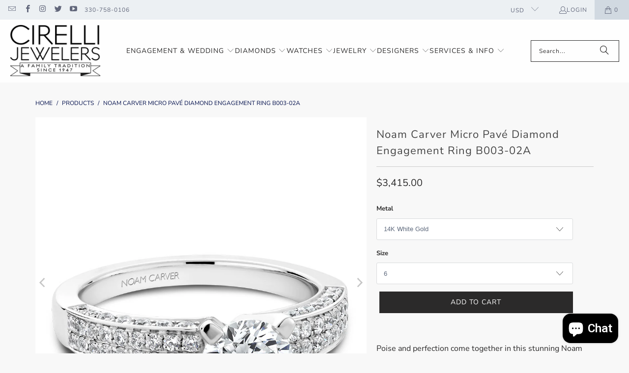

--- FILE ---
content_type: text/html; charset=utf-8
request_url: https://www.cirellijewelers.com/products/noam-carver-micro-pave-diamond-engagement-ring-b003-02a
body_size: 48449
content:
<!DOCTYPE html>
<html class="no-js no-touch" lang="en">
  <head>
    <meta charset="utf-8">
    <meta http-equiv="cleartype" content="on">
    <meta name="robots" content="index,follow">

    <!-- Mobile Specific Metas -->
    <meta name="HandheldFriendly" content="True">
    <meta name="MobileOptimized" content="320">
    <meta name="viewport" content="width=device-width,initial-scale=1">
    <meta name="theme-color" content="#f8f8f8">

    
    <title>
      Noam Carver Micro Pavé Diamond Engagement Ring B003-02A - Cirelli Jewelers
    </title>

    
      <meta name="description" content="Poise and perfection come together in this stunning Noam Carver Micro Pavé Diamond Engagement Ring. Details Total Carat Weight: 0.52ctw. (not including center) Default Center Size: 1.00ct. Default Center Shape: Round Diamond Side Diamond Quality: G-H Color / SI Clarity Number of Side Diamonds: 64 Matching Band: B003-02"/>
    

    <link rel="preconnect" href="https://fonts.shopifycdn.com" />
    <link rel="preconnect" href="https://cdn.shopify.com" />
    <link rel="preconnect" href="https://cdn.shopifycloud.com" />

    <link rel="dns-prefetch" href="https://v.shopify.com" />
    <link rel="dns-prefetch" href="https://www.youtube.com" />
    <link rel="dns-prefetch" href="https://vimeo.com" />

    <link href="//www.cirellijewelers.com/cdn/shop/t/98/assets/jquery.min.js?v=147293088974801289311744484094" as="script" rel="preload">

    <!-- Stylesheet for Fancybox library -->
    <link rel="stylesheet" href="//www.cirellijewelers.com/cdn/shop/t/98/assets/fancybox.css?v=19278034316635137701744484094" type="text/css" media="all" defer>

    <!-- Devkit styles --><style>
  @layer base, components, utilities, overrides;
</style><style data-shopify>:root {
    /* ===================================== */
    /* Root variables */
    /* ===================================== */

    --root-font-size: 16px;
    --root-color-primary: #000;
    --root-color-secondary: #fff;

    /* ===================================== */
    /* Colors */
    /* ===================================== */

    --color-primary: var(--root-color-primary);
    --color-secondary: var(--root-color-secondary);

    --link-color: #020f4c;
    --link-hover-color: #555d85;
    --border-color: #8d8d8d;

    /* ===================================== */
    /* Icons */
    /* ===================================== */

    --icon-color: ;
    --icon-hover-color: var(--link-hover-color);
    --icon-size: px;

    /* ===================================== */
    /* Buttons */
    /* ===================================== */

    --button-style: pill_shaped;
    --button-weight: normal;
    --button-font-size: 14;
    --button-font-transform: uppercase;
    --btn-color: #2b2a2a;
    --btn-text-color: #ffffff;
    --btn-hover-color: #5b5b5b;

    
        --border-radius: 100px;
        --pill-padding: 16px;
      

    /* ===================================== */
    /* Typography */
    /* ===================================== */

    --regular-font-family: "Nunito Sans";
    --regular-font-fallback-families: sans-serif;
    --regular-font-weight: 400;
    --regular-font-style: normal;
    --regular-font-size: 16px;
    --regular-font-transform: none;
    --regular-color: #2b2a2a;

    --headline-font-family: "Nunito Sans", sans-serif;
    --headline-font-weight: 400;
    --headline-font-style: normal;
    --headline-font-transform: none;
    --headline-color: #454545;
    --headline-letter_spacing: 1px;

    /* ===================================== */
    /* Components */
    /* ===================================== */

    /* Nav */
    --nav-font: "Nunito Sans", sans-serif;
    --nav-font-style: normal;
    --nav-letter-spacing: 1;

    /* Footer */
    --sub-footer-text-color: #8d8d8d;
    --headline-footer-text-color: #3b3b3b;
    --footer-heading-font-size: 18;

    /* Newsletter */
    --use-newsletter-border: true;
    --newsletter-section-background-color: #f2f1f1;
    --newsletter-section-color: #2b2a2a;
    --newsletter-section-background-color-gradient: ;
    --newsletter-popup-image-align: left;
    --newsletter-popup-close: true;
    --newsletter-popup-text-align: left;
    --newsletter-popup-background-color: #ffffff;
    --newsletter-popup-color: #363636;
    --newsletter-popup-background-color-gradient: ;
  }</style>
<style data-shopify>h1, h2, h3, h4, h5, h6,
  .h1, .h2, .h3, .h4, .h5, .h6 {
    font-family: var(--headline-font-family);
    font-weight: var(--headline-font-weight);
    font-style: var(--headline-font-style);
    text-transform: var(--headline-font-transform);
    line-height: 1.5;
    color: var(--headline-color);
    display: block;
    letter-spacing: var(--headline-letter_spacing);
    text-rendering: optimizeLegibility;

    a {
      &:link,
      &:visited {
        color: inherit;
      }

      &:hover,
      &:active {
        color: var(--link-color);
      }
    }
  }

  h1, .h1 {
    font-size: 22px;
    margin: 0 auto 15px;
    clear: both;
    font-weight: var(--headline-font-weight);
    padding-top: 4px;
  }

  h2,
  .h2 {
    font-size: 19px;
    margin-bottom: 0.75em;
  }

  h3,
  .h3 {
    font-size: 17px;
    margin: 0 auto 15px 0;

    &.title {
      line-height: 1.25;
      margin: 0 auto 15px;
      clear: both;
      padding-top: 4px;
    }

    &.sub_title {
      padding: 5px 0;
    }
  }

  h4,
  .h4 {
    font-size: 15px;
    margin: 0 0 0.5em 0;
    padding: 7px 0;

    &.title a {
      border: 0;
      padding: 0;
      margin: 0;
    }
  }

  h5,
  .h5 {
    font-size: 14px;
    margin: 0 0 0.5em 0;
    padding: 7px 0;

    &.sub_title {
      padding: 5px 0;
      color: var(--headline-color);
    }

    &.sub_title a {
      color: var(--headline-color);
    }
  }

  h6,
  .h6 {
    font-size: 13px;
    letter-spacing: calc(var(--headline-letter_spacing) / 2);
    margin: 0 0 0.5em 0;
    padding: 7px 0;

    &.title {
      line-height: 32px;
      margin: 0 0 0.5em 0;
    }
  }

  p {
    margin: 0 0 15px;
    font-style: normal;
    line-height: 1.6em;
  }

  .text-align--center {
    text-align: center;
  }

  .text-align--left {
    text-align: left;
  }

  .text-align--right {
    text-align: right;
  }</style>
<style data-shopify>:root {
    /* Root Colors */
    --color-primary: #2b2a2a;
    --color-secondary: #f8f8f8;
  }

  html, body {
    color: var(--color-primary);
    background-color: var(--color-secondary);
  }</style>

<style>
      
    /*! modern-normalize v3.0.1 | MIT License | https://github.com/sindresorhus/modern-normalize */*,:before,:after{box-sizing:border-box}html{font-family:system-ui,Segoe UI,Roboto,Helvetica,Arial,sans-serif,"Apple Color Emoji","Segoe UI Emoji";line-height:1.15;text-size-adjust:100%;tab-size:4}body{margin:0}b,strong{font-weight:bolder}code,kbd,samp,pre{font-family:ui-monospace,SFMono-Regular,Consolas,Liberation Mono,Menlo,monospace;font-size:1em}small{font-size:80%}sub,sup{position:relative;font-size:75%;line-height:0;vertical-align:baseline}sub{bottom:-.25em}sup{top:-.5em}table{border-color:currentcolor}button,input,optgroup,select,textarea{margin:0;font-family:inherit;font-size:100%;line-height:1.15}button,[type=button],[type=reset],[type=submit]{-webkit-appearance:auto;appearance:auto}legend{padding:0}progress{vertical-align:baseline}::-webkit-inner-spin-button,::-webkit-outer-spin-button{height:auto}[type=search]{-webkit-appearance:textfield;appearance:textfield;outline-offset:-2px}::-webkit-search-decoration{-webkit-appearance:none;appearance:none}::-webkit-file-upload-button{font:inherit;-webkit-appearance:auto;appearance:auto}summary{display:list-item}
/*# sourceMappingURL=/s/files/1/0702/1536/8894/t/26/assets/vendor.modern-normalize.css.map?v=101712644036999526981750986064 */

  
    </style>




<style>
      
    form,fieldset{margin-bottom:20px}input[type=text],input[type=password],input[type=email],input[type=search],input[type=url],input[type=tel],input[type=number],input[type=date],input[type=month],input[type=week],input[type=time],input[type=range],input[type=color],select,textarea{display:block;width:100%;height:44px;max-height:100%;padding:0 10px;margin:0;font:13px HelveticaNeue-Light,Helvetica Neue Light,Helvetica Neue,Helvetica,Arial,sans-serif;line-height:22px;color:#5f6a7d;-webkit-appearance:none;appearance:none;outline:none;background:#fff;border:1px solid var(--border-color);text-rendering:optimizelegibility;border-radius:var(--border-radius)}@media only screen and (width <= 480px){input[type=text],input[type=password],input[type=email],input[type=search],input[type=url],input[type=tel],input[type=number],input[type=date],input[type=month],input[type=week],input[type=time],input[type=range],input[type=color],select,textarea{font-size:16px}}input[type=text]:active,input[type=text]:focus,input[type=password]:active,input[type=password]:focus,input[type=email]:active,input[type=email]:focus,input[type=search]:active,input[type=search]:focus,input[type=url]:active,input[type=url]:focus,input[type=tel]:active,input[type=tel]:focus,input[type=number]:active,input[type=number]:focus,input[type=date]:active,input[type=date]:focus,input[type=month]:active,input[type=month]:focus,input[type=week]:active,input[type=week]:focus,input[type=time]:active,input[type=time]:focus,input[type=range]:active,input[type=range]:focus,input[type=color]:active,input[type=color]:focus,select:active,select:focus,textarea:active,textarea:focus{color:#444;border:1px solid #aaa}input[type=number]::-webkit-outer-spin-button,input[type=number]::-webkit-inner-spin-button{margin:0;-webkit-appearance:none;appearance:none}input[type=text]::-ms-clear{display:none;width:0;height:0}input[type=text]::-ms-reveal{display:none;width:0;height:0}input[type=search]::-webkit-search-decoration,input[type=search]::-webkit-search-cancel-button,input[type=search]::-webkit-search-results-button,input[type=search]::-webkit-search-results-decoration{display:none}input[type=date]{display:inline-flex}input[type=number]{-webkit-appearance:textfield!important;appearance:textfield!important}select::-ms-expand{display:none}select{padding:8px var(--pill-padding, 14px) 8px;text-overflow:"";text-indent:.01px;-webkit-appearance:none;appearance:none;background:#fff url("data:image/svg+xml,%3Csvg width='50' height='27' xmlns='http://www.w3.org/2000/svg'%3E%3Cpath d='M25 27.05 0 1.319 1.367 0 25 24.316 48.633 0 50 1.318z' fill='%23000' fill-rule='nonzero'/%3E%3C/svg%3E%0A") no-repeat 95% 50%;background-size:.85rem;border:1px solid #d9dbdc;border-radius:var(--border-radius)}label,legend{display:block;margin-bottom:5px;font-size:13px;font-weight:700;text-align:left;text-transform:var(--regular-font-transform)}input[type=checkbox]{display:inline}label span,legend span{font-size:13px;font-weight:700;color:#444}textarea{min-height:120px;padding:15px 9px}
/*# sourceMappingURL=/s/files/1/1766/1081/t/64/assets/util.forms.css.map?v=9434103573914653061744652177 */

  
    </style>


<style>
      
    svg.icon {
  display: inline-block;
  width: var(--icon-width-size, var(--icon-size));
  height: var(--icon-height-size, var(--icon-size));
  vertical-align: middle;
  color: inherit;
}

  
    </style>


<link href="//www.cirellijewelers.com/cdn/shop/t/98/assets/util.grid.css?v=72002231341491640291744484094" rel="stylesheet" type="text/css" media="all" />
    <script async crossorigin fetchpriority="high" src="/cdn/shopifycloud/importmap-polyfill/es-modules-shim.2.4.0.js"></script>
<script>
      console.warn('Asset size is too large to inline stylesheet: util.grid.css');
    </script>


<style>
      
    .page-blocks{display:flex;flex-wrap:wrap;justify-content:center;width:100%}.shopify-section{width:100%}@media only screen and (width <= 480px){.shopify-section{width:100%!important;padding-right:0!important;padding-left:0!important}}.section{width:95%;max-width:1200px;margin-right:auto;margin-left:auto}.section.is-width-wide{width:100%;max-width:none}.section-wrapper{display:flex;flex-wrap:wrap;justify-content:center;width:100%}.section-wrapper .under-menu:nth-child(1) .full-width--false{margin-top:30px}.no-js .section-wrapper .under-menu:nth-child(1) .full-width--false{margin-top:0}.section-wrapper--product{width:95%;max-width:1200px;margin-right:auto;margin-left:auto}.section-wrapper--product .section{width:100%}.section-wrapper--product.is-width-wide{width:100%;max-width:none}@media only screen and (width <= 798px){.mobile_nav-fixed--true .section-wrapper{display:block;margin-top:40px}}@media only screen and (width <= 798px){.mobile_nav-fixed--true.promo-banner--show .section-wrapper{display:block;margin-top:70px}}
/*# sourceMappingURL=/s/files/1/2099/5125/t/66/assets/util.section.css.map?v=153702294399133020061758865704 */

  
    </style>



<link rel="preconnect" href="https://fonts.googleapis.com">
<link rel="preconnect" href="https://fonts.gstatic.com" crossorigin>
<link
  href="https://fonts.googleapis.com/css2?family=Oswald:wght@200..700&family=Roboto:ital,wght@0,100..900;1,100..900&display=swap"
  rel="stylesheet"
>
<style>
  :root {
    --link-color: #03a196;
    --link-hover-color: #03857c;

    --icon-color: #000;
    --icon-size: 24px;

    --headline-font-family: 'Oswald', sans-serif;
    --headline-font-weight: 300;
    --headline-font-style: normal;
    --headline-font-transform: uppercase;
    --headline-color: #333;
    --headline-letter_spacing: 2px;

    --regular-font-family: 'Roboto', sans-serif;
    --regular-font-weight: 400;
    --regular-font-style: normal;
    --regular-font-size: 15px;
    --regular-font-transform: none;
    --regular-color: #333;

    --border-radius: 0;
  }

  body {
    font-family: var(--regular-font-family);
    font-weight: var(--regular-font-weight);
    font-style: var(--regular-font-style);
    font-size: var(--regular-font-size);
    text-transform: var(--regular-font-transform);
    color: var(--regular-color);
    line-height: 1.6em;
    overflow: auto;
  }
</style>


    <!-- Stylesheets for Turbo -->
    <link href="//www.cirellijewelers.com/cdn/shop/t/98/assets/styles.css?v=66852706705352905751767044148" rel="stylesheet" type="text/css" media="all" />

    <!-- Icons -->
    
      <link rel="shortcut icon" type="image/x-icon" href="//www.cirellijewelers.com/cdn/shop/files/logo_180x180.jpg?v=1613517373">
      <link rel="apple-touch-icon" href="//www.cirellijewelers.com/cdn/shop/files/logo_180x180.jpg?v=1613517373"/>
      <link rel="apple-touch-icon" sizes="57x57" href="//www.cirellijewelers.com/cdn/shop/files/logo_57x57.jpg?v=1613517373"/>
      <link rel="apple-touch-icon" sizes="60x60" href="//www.cirellijewelers.com/cdn/shop/files/logo_60x60.jpg?v=1613517373"/>
      <link rel="apple-touch-icon" sizes="72x72" href="//www.cirellijewelers.com/cdn/shop/files/logo_72x72.jpg?v=1613517373"/>
      <link rel="apple-touch-icon" sizes="76x76" href="//www.cirellijewelers.com/cdn/shop/files/logo_76x76.jpg?v=1613517373"/>
      <link rel="apple-touch-icon" sizes="114x114" href="//www.cirellijewelers.com/cdn/shop/files/logo_114x114.jpg?v=1613517373"/>
      <link rel="apple-touch-icon" sizes="180x180" href="//www.cirellijewelers.com/cdn/shop/files/logo_180x180.jpg?v=1613517373"/>
      <link rel="apple-touch-icon" sizes="228x228" href="//www.cirellijewelers.com/cdn/shop/files/logo_228x228.jpg?v=1613517373"/>
    
    <link rel="canonical" href="https://www.cirellijewelers.com/products/noam-carver-micro-pave-diamond-engagement-ring-b003-02a"/>

    

    
      <script type="text/javascript" src="/services/javascripts/currencies.js" data-no-instant></script>
    

    
      <script src="//www.cirellijewelers.com/cdn/shop/t/98/assets/currencies.js?v=1648699478663843391744484094" defer></script>
    

    
    <script>
      window.PXUTheme = window.PXUTheme || {};
      window.PXUTheme.version = '9.5.2';
      window.PXUTheme.name = 'Turbo';
    </script>
    


    
<template id="price-ui"><span class="compare-at-price" data-compare-at-price></span><span class="price " data-price></span><span class="unit-pricing" data-unit-pricing></span></template>
    <template id="price-ui-badge"><span class="badge" data-badge></span></template>
    
    <template id="price-ui__price"><span class="money" data-price></span></template>
    <template id="price-ui__price-range"><span class="price-min" data-price-min><span class="money" data-price></span></span> - <span class="price-max" data-price-max><span class="money" data-price></span></span></template>
    <template id="price-ui__unit-pricing"><span class="unit-quantity" data-unit-quantity></span> | <span class="unit-price" data-unit-price><span class="money" data-price></span></span> / <span class="unit-measurement" data-unit-measurement></span></template>
    <template id="price-ui-badge__percent-savings-range">Save up to <span data-price-percent></span>%</template>
    <template id="price-ui-badge__percent-savings">Save <span data-price-percent></span>%</template>
    <template id="price-ui-badge__price-savings-range">Save up to <span class="money" data-price></span></template>
    <template id="price-ui-badge__price-savings">Save <span class="money" data-price></span></template>
    <template id="price-ui-badge__on-sale">Sale</template>
    <template id="price-ui-badge__sold-out">Sold out</template>
    <template id="price-ui-badge__in-stock">In stock</template>
    
<script type="importmap">
{
  "imports": {
    "component.age-gate": "//www.cirellijewelers.com/cdn/shop/t/98/assets/component.age-gate.js?v=178206963185212261781744484094",
    "component.back-to-top-button": "//www.cirellijewelers.com/cdn/shop/t/98/assets/component.back-to-top-button.js?v=121105669381073937401744484094",
    "currencies": "//www.cirellijewelers.com/cdn/shop/t/98/assets/currencies.js?v=1648699478663843391744484094",
    "instantclick": "//www.cirellijewelers.com/cdn/shop/t/98/assets/instantclick.min.js?v=20092422000980684151744484094",
    "jquery.cart": "//www.cirellijewelers.com/cdn/shop/t/98/assets/jquery.cart.min.js?v=166679848951413287571744484094",
    "jquery": "//www.cirellijewelers.com/cdn/shop/t/98/assets/jquery.min.js?v=147293088974801289311744484094",
    "themeEditorSections": "//www.cirellijewelers.com/cdn/shop/t/98/assets/themeEditorSections.js?v=5839781550804967381744484094",
    "util.animations": "//www.cirellijewelers.com/cdn/shop/t/98/assets/util.animations.js?v=88379227021148447571744484094",
    "util.events": "//www.cirellijewelers.com/cdn/shop/t/98/assets/util.events.js?v=163430142883111782711744484094",
    "vendor.isbot": "//www.cirellijewelers.com/cdn/shop/t/98/assets/vendor.isbot.js?v=141969293939305478221744484094",
    "vendor.just-debounce": "//www.cirellijewelers.com/cdn/shop/t/98/assets/vendor.just-debounce.js?v=43348262834111556771744484094",
    "vendor.noscroll.96a94b32": "//www.cirellijewelers.com/cdn/shop/t/98/assets/vendor.noscroll.96a94b32.js?v=103500330829761603901744484094",
    "vendor.noscroll": "//www.cirellijewelers.com/cdn/shop/t/98/assets/vendor.noscroll.js?v=81117179843272977361744484094",
    "vendors": "//www.cirellijewelers.com/cdn/shop/t/98/assets/vendors.js?v=176241922172216752211744484094"
  }
}
</script><script>
      
window.PXUTheme = window.PXUTheme || {};


window.PXUTheme.theme_settings = {};
window.PXUTheme.currency = {};
window.PXUTheme.routes = window.PXUTheme.routes || {};


window.PXUTheme.theme_settings.display_tos_checkbox = false;
window.PXUTheme.theme_settings.go_to_checkout = true;
window.PXUTheme.theme_settings.cart_action = "ajax";
window.PXUTheme.theme_settings.cart_shipping_calculator = false;


window.PXUTheme.theme_settings.collection_swatches = false;
window.PXUTheme.theme_settings.collection_secondary_image = true;


window.PXUTheme.currency.show_multiple_currencies = true;
window.PXUTheme.currency.shop_currency = "USD";
window.PXUTheme.currency.default_currency = "USD";
window.PXUTheme.currency.display_format = "money_format";
window.PXUTheme.currency.money_format = "${{amount}}";
window.PXUTheme.currency.money_format_no_currency = "${{amount}}";
window.PXUTheme.currency.money_format_currency = "${{amount}} USD";
window.PXUTheme.currency.native_multi_currency = true;
window.PXUTheme.currency.iso_code = "USD";
window.PXUTheme.currency.symbol = "$";


window.PXUTheme.theme_settings.display_inventory_left = false;
window.PXUTheme.theme_settings.inventory_threshold = 10;
window.PXUTheme.theme_settings.limit_quantity = false;


window.PXUTheme.theme_settings.menu_position = "inline";


window.PXUTheme.theme_settings.newsletter_popup = false;
window.PXUTheme.theme_settings.newsletter_popup_days = "7";
window.PXUTheme.theme_settings.newsletter_popup_mobile = false;
window.PXUTheme.theme_settings.newsletter_popup_seconds = 8;


window.PXUTheme.theme_settings.pagination_type = "load_more";


window.PXUTheme.theme_settings.enable_shopify_collection_badges = false;
window.PXUTheme.theme_settings.quick_shop_thumbnail_position = "bottom-thumbnails";
window.PXUTheme.theme_settings.product_form_style = "select";
window.PXUTheme.theme_settings.sale_banner_enabled = true;
window.PXUTheme.theme_settings.display_savings = true;
window.PXUTheme.theme_settings.display_sold_out_price = true;
window.PXUTheme.theme_settings.free_text = "Free";
window.PXUTheme.theme_settings.video_looping = false;
window.PXUTheme.theme_settings.quick_shop_style = "popup";
window.PXUTheme.theme_settings.hover_enabled = false;


window.PXUTheme.routes.cart_url = "/cart";
window.PXUTheme.routes.cart_update_url = "/cart/update";
window.PXUTheme.routes.root_url = "/";
window.PXUTheme.routes.search_url = "/search";
window.PXUTheme.routes.all_products_collection_url = "/collections/all";
window.PXUTheme.routes.product_recommendations_url = "/recommendations/products";
window.PXUTheme.routes.predictive_search_url = "/search/suggest";


window.PXUTheme.theme_settings.image_loading_style = "blur-up";


window.PXUTheme.theme_settings.enable_autocomplete = true;


window.PXUTheme.theme_settings.page_dots_enabled = true;
window.PXUTheme.theme_settings.slideshow_arrow_size = "regular";


window.PXUTheme.theme_settings.quick_shop_enabled = false;


window.PXUTheme.translation = {};


window.PXUTheme.translation.agree_to_terms_warning = "You must agree with the terms and conditions to checkout.";
window.PXUTheme.translation.one_item_left = "item left";
window.PXUTheme.translation.items_left_text = "items left";
window.PXUTheme.translation.cart_savings_text = "Total Savings";
window.PXUTheme.translation.cart_discount_text = "Discount";
window.PXUTheme.translation.cart_subtotal_text = "Subtotal";
window.PXUTheme.translation.cart_remove_text = "Remove";
window.PXUTheme.translation.cart_free_text = "Free";


window.PXUTheme.translation.newsletter_success_text = "Thank you for joining our mailing list!";


window.PXUTheme.translation.notify_email = "Enter your email address...";
window.PXUTheme.translation.notify_email_value = "Translation missing: en.contact.fields.email";
window.PXUTheme.translation.notify_email_send = "Send";
window.PXUTheme.translation.notify_message_first = "Please notify me when ";
window.PXUTheme.translation.notify_message_last = " becomes available - ";
window.PXUTheme.translation.notify_success_text = "Thanks! We will notify you when this product becomes available!";


window.PXUTheme.translation.add_to_cart = "Add to Cart";
window.PXUTheme.translation.coming_soon_text = "Coming Soon";
window.PXUTheme.translation.sold_out_text = "Sold Out";
window.PXUTheme.translation.sale_text = "Sale";
window.PXUTheme.translation.savings_text = "You Save";
window.PXUTheme.translation.percent_off_text = "% off";
window.PXUTheme.translation.from_text = "from";
window.PXUTheme.translation.new_text = "New";
window.PXUTheme.translation.pre_order_text = "Pre-Order";
window.PXUTheme.translation.unavailable_text = "Unavailable";


window.PXUTheme.translation.all_results = "View all results";
window.PXUTheme.translation.no_results = "Sorry, no results!";


window.PXUTheme.media_queries = {};
window.PXUTheme.media_queries.small = window.matchMedia( "(max-width: 480px)" );
window.PXUTheme.media_queries.medium = window.matchMedia( "(max-width: 798px)" );
window.PXUTheme.media_queries.large = window.matchMedia( "(min-width: 799px)" );
window.PXUTheme.media_queries.larger = window.matchMedia( "(min-width: 960px)" );
window.PXUTheme.media_queries.xlarge = window.matchMedia( "(min-width: 1200px)" );
window.PXUTheme.media_queries.ie10 = window.matchMedia( "all and (-ms-high-contrast: none), (-ms-high-contrast: active)" );
window.PXUTheme.media_queries.tablet = window.matchMedia( "only screen and (min-width: 799px) and (max-width: 1024px)" );
window.PXUTheme.media_queries.mobile_and_tablet = window.matchMedia( "(max-width: 1024px)" );

    </script>

    

    
      <script src="//www.cirellijewelers.com/cdn/shop/t/98/assets/instantclick.min.js?v=20092422000980684151744484094" data-no-instant defer></script>

      <script data-no-instant>
        window.addEventListener('DOMContentLoaded', function() {

          function inIframe() {
            try {
              return window.self !== window.top;
            } catch (e) {
              return true;
            }
          }

          if (!inIframe()){
            InstantClick.on('change', function() {

              $('head script[src*="shopify"]').each(function() {
                var script = document.createElement('script');
                script.type = 'text/javascript';
                script.src = $(this).attr('src');

                $('body').append(script);
              });

              $('body').removeClass('fancybox-active');
              $.fancybox.destroy();

              InstantClick.init();

            });
          }
        });
      </script>
    

    <script>
      
    </script>

    <script>window.performance && window.performance.mark && window.performance.mark('shopify.content_for_header.start');</script><meta name="google-site-verification" content="168_8CNckLt_uLmWC_0Ghy4VoRrmvjsTIgYslM8wbZc">
<meta id="shopify-digital-wallet" name="shopify-digital-wallet" content="/9445064/digital_wallets/dialog">
<meta name="shopify-checkout-api-token" content="822705e52cbdff7c3247aba593bb0e00">
<meta id="in-context-paypal-metadata" data-shop-id="9445064" data-venmo-supported="false" data-environment="production" data-locale="en_US" data-paypal-v4="true" data-currency="USD">
<link rel="alternate" type="application/json+oembed" href="https://www.cirellijewelers.com/products/noam-carver-micro-pave-diamond-engagement-ring-b003-02a.oembed">
<script async="async" src="/checkouts/internal/preloads.js?locale=en-US"></script>
<link rel="preconnect" href="https://shop.app" crossorigin="anonymous">
<script async="async" src="https://shop.app/checkouts/internal/preloads.js?locale=en-US&shop_id=9445064" crossorigin="anonymous"></script>
<script id="apple-pay-shop-capabilities" type="application/json">{"shopId":9445064,"countryCode":"US","currencyCode":"USD","merchantCapabilities":["supports3DS"],"merchantId":"gid:\/\/shopify\/Shop\/9445064","merchantName":"Cirelli Jewelers","requiredBillingContactFields":["postalAddress","email","phone"],"requiredShippingContactFields":["postalAddress","email","phone"],"shippingType":"shipping","supportedNetworks":["visa","masterCard","amex","discover","elo","jcb"],"total":{"type":"pending","label":"Cirelli Jewelers","amount":"1.00"},"shopifyPaymentsEnabled":true,"supportsSubscriptions":true}</script>
<script id="shopify-features" type="application/json">{"accessToken":"822705e52cbdff7c3247aba593bb0e00","betas":["rich-media-storefront-analytics"],"domain":"www.cirellijewelers.com","predictiveSearch":true,"shopId":9445064,"locale":"en"}</script>
<script>var Shopify = Shopify || {};
Shopify.shop = "cirelli-jewelers.myshopify.com";
Shopify.locale = "en";
Shopify.currency = {"active":"USD","rate":"1.0"};
Shopify.country = "US";
Shopify.theme = {"name":"Turbo-florence - 2024-11-25 - 2025-04-12","id":150542876891,"schema_name":"Turbo","schema_version":"9.5.2","theme_store_id":null,"role":"main"};
Shopify.theme.handle = "null";
Shopify.theme.style = {"id":null,"handle":null};
Shopify.cdnHost = "www.cirellijewelers.com/cdn";
Shopify.routes = Shopify.routes || {};
Shopify.routes.root = "/";</script>
<script type="module">!function(o){(o.Shopify=o.Shopify||{}).modules=!0}(window);</script>
<script>!function(o){function n(){var o=[];function n(){o.push(Array.prototype.slice.apply(arguments))}return n.q=o,n}var t=o.Shopify=o.Shopify||{};t.loadFeatures=n(),t.autoloadFeatures=n()}(window);</script>
<script>
  window.ShopifyPay = window.ShopifyPay || {};
  window.ShopifyPay.apiHost = "shop.app\/pay";
  window.ShopifyPay.redirectState = null;
</script>
<script id="shop-js-analytics" type="application/json">{"pageType":"product"}</script>
<script defer="defer" async type="module" src="//www.cirellijewelers.com/cdn/shopifycloud/shop-js/modules/v2/client.init-shop-cart-sync_BN7fPSNr.en.esm.js"></script>
<script defer="defer" async type="module" src="//www.cirellijewelers.com/cdn/shopifycloud/shop-js/modules/v2/chunk.common_Cbph3Kss.esm.js"></script>
<script defer="defer" async type="module" src="//www.cirellijewelers.com/cdn/shopifycloud/shop-js/modules/v2/chunk.modal_DKumMAJ1.esm.js"></script>
<script type="module">
  await import("//www.cirellijewelers.com/cdn/shopifycloud/shop-js/modules/v2/client.init-shop-cart-sync_BN7fPSNr.en.esm.js");
await import("//www.cirellijewelers.com/cdn/shopifycloud/shop-js/modules/v2/chunk.common_Cbph3Kss.esm.js");
await import("//www.cirellijewelers.com/cdn/shopifycloud/shop-js/modules/v2/chunk.modal_DKumMAJ1.esm.js");

  window.Shopify.SignInWithShop?.initShopCartSync?.({"fedCMEnabled":true,"windoidEnabled":true});

</script>
<script defer="defer" async type="module" src="//www.cirellijewelers.com/cdn/shopifycloud/shop-js/modules/v2/client.payment-terms_BxzfvcZJ.en.esm.js"></script>
<script defer="defer" async type="module" src="//www.cirellijewelers.com/cdn/shopifycloud/shop-js/modules/v2/chunk.common_Cbph3Kss.esm.js"></script>
<script defer="defer" async type="module" src="//www.cirellijewelers.com/cdn/shopifycloud/shop-js/modules/v2/chunk.modal_DKumMAJ1.esm.js"></script>
<script type="module">
  await import("//www.cirellijewelers.com/cdn/shopifycloud/shop-js/modules/v2/client.payment-terms_BxzfvcZJ.en.esm.js");
await import("//www.cirellijewelers.com/cdn/shopifycloud/shop-js/modules/v2/chunk.common_Cbph3Kss.esm.js");
await import("//www.cirellijewelers.com/cdn/shopifycloud/shop-js/modules/v2/chunk.modal_DKumMAJ1.esm.js");

  
</script>
<script>
  window.Shopify = window.Shopify || {};
  if (!window.Shopify.featureAssets) window.Shopify.featureAssets = {};
  window.Shopify.featureAssets['shop-js'] = {"shop-cart-sync":["modules/v2/client.shop-cart-sync_CJVUk8Jm.en.esm.js","modules/v2/chunk.common_Cbph3Kss.esm.js","modules/v2/chunk.modal_DKumMAJ1.esm.js"],"init-fed-cm":["modules/v2/client.init-fed-cm_7Fvt41F4.en.esm.js","modules/v2/chunk.common_Cbph3Kss.esm.js","modules/v2/chunk.modal_DKumMAJ1.esm.js"],"init-shop-email-lookup-coordinator":["modules/v2/client.init-shop-email-lookup-coordinator_Cc088_bR.en.esm.js","modules/v2/chunk.common_Cbph3Kss.esm.js","modules/v2/chunk.modal_DKumMAJ1.esm.js"],"init-windoid":["modules/v2/client.init-windoid_hPopwJRj.en.esm.js","modules/v2/chunk.common_Cbph3Kss.esm.js","modules/v2/chunk.modal_DKumMAJ1.esm.js"],"shop-button":["modules/v2/client.shop-button_B0jaPSNF.en.esm.js","modules/v2/chunk.common_Cbph3Kss.esm.js","modules/v2/chunk.modal_DKumMAJ1.esm.js"],"shop-cash-offers":["modules/v2/client.shop-cash-offers_DPIskqss.en.esm.js","modules/v2/chunk.common_Cbph3Kss.esm.js","modules/v2/chunk.modal_DKumMAJ1.esm.js"],"shop-toast-manager":["modules/v2/client.shop-toast-manager_CK7RT69O.en.esm.js","modules/v2/chunk.common_Cbph3Kss.esm.js","modules/v2/chunk.modal_DKumMAJ1.esm.js"],"init-shop-cart-sync":["modules/v2/client.init-shop-cart-sync_BN7fPSNr.en.esm.js","modules/v2/chunk.common_Cbph3Kss.esm.js","modules/v2/chunk.modal_DKumMAJ1.esm.js"],"init-customer-accounts-sign-up":["modules/v2/client.init-customer-accounts-sign-up_CfPf4CXf.en.esm.js","modules/v2/client.shop-login-button_DeIztwXF.en.esm.js","modules/v2/chunk.common_Cbph3Kss.esm.js","modules/v2/chunk.modal_DKumMAJ1.esm.js"],"pay-button":["modules/v2/client.pay-button_CgIwFSYN.en.esm.js","modules/v2/chunk.common_Cbph3Kss.esm.js","modules/v2/chunk.modal_DKumMAJ1.esm.js"],"init-customer-accounts":["modules/v2/client.init-customer-accounts_DQ3x16JI.en.esm.js","modules/v2/client.shop-login-button_DeIztwXF.en.esm.js","modules/v2/chunk.common_Cbph3Kss.esm.js","modules/v2/chunk.modal_DKumMAJ1.esm.js"],"avatar":["modules/v2/client.avatar_BTnouDA3.en.esm.js"],"init-shop-for-new-customer-accounts":["modules/v2/client.init-shop-for-new-customer-accounts_CsZy_esa.en.esm.js","modules/v2/client.shop-login-button_DeIztwXF.en.esm.js","modules/v2/chunk.common_Cbph3Kss.esm.js","modules/v2/chunk.modal_DKumMAJ1.esm.js"],"shop-follow-button":["modules/v2/client.shop-follow-button_BRMJjgGd.en.esm.js","modules/v2/chunk.common_Cbph3Kss.esm.js","modules/v2/chunk.modal_DKumMAJ1.esm.js"],"checkout-modal":["modules/v2/client.checkout-modal_B9Drz_yf.en.esm.js","modules/v2/chunk.common_Cbph3Kss.esm.js","modules/v2/chunk.modal_DKumMAJ1.esm.js"],"shop-login-button":["modules/v2/client.shop-login-button_DeIztwXF.en.esm.js","modules/v2/chunk.common_Cbph3Kss.esm.js","modules/v2/chunk.modal_DKumMAJ1.esm.js"],"lead-capture":["modules/v2/client.lead-capture_DXYzFM3R.en.esm.js","modules/v2/chunk.common_Cbph3Kss.esm.js","modules/v2/chunk.modal_DKumMAJ1.esm.js"],"shop-login":["modules/v2/client.shop-login_CA5pJqmO.en.esm.js","modules/v2/chunk.common_Cbph3Kss.esm.js","modules/v2/chunk.modal_DKumMAJ1.esm.js"],"payment-terms":["modules/v2/client.payment-terms_BxzfvcZJ.en.esm.js","modules/v2/chunk.common_Cbph3Kss.esm.js","modules/v2/chunk.modal_DKumMAJ1.esm.js"]};
</script>
<script id="__st">var __st={"a":9445064,"offset":-18000,"reqid":"01973bf0-9897-468e-9955-0c7c060c6334-1769784820","pageurl":"www.cirellijewelers.com\/products\/noam-carver-micro-pave-diamond-engagement-ring-b003-02a","u":"1e653d5b609e","p":"product","rtyp":"product","rid":8454007184};</script>
<script>window.ShopifyPaypalV4VisibilityTracking = true;</script>
<script id="captcha-bootstrap">!function(){'use strict';const t='contact',e='account',n='new_comment',o=[[t,t],['blogs',n],['comments',n],[t,'customer']],c=[[e,'customer_login'],[e,'guest_login'],[e,'recover_customer_password'],[e,'create_customer']],r=t=>t.map((([t,e])=>`form[action*='/${t}']:not([data-nocaptcha='true']) input[name='form_type'][value='${e}']`)).join(','),a=t=>()=>t?[...document.querySelectorAll(t)].map((t=>t.form)):[];function s(){const t=[...o],e=r(t);return a(e)}const i='password',u='form_key',d=['recaptcha-v3-token','g-recaptcha-response','h-captcha-response',i],f=()=>{try{return window.sessionStorage}catch{return}},m='__shopify_v',_=t=>t.elements[u];function p(t,e,n=!1){try{const o=window.sessionStorage,c=JSON.parse(o.getItem(e)),{data:r}=function(t){const{data:e,action:n}=t;return t[m]||n?{data:e,action:n}:{data:t,action:n}}(c);for(const[e,n]of Object.entries(r))t.elements[e]&&(t.elements[e].value=n);n&&o.removeItem(e)}catch(o){console.error('form repopulation failed',{error:o})}}const l='form_type',E='cptcha';function T(t){t.dataset[E]=!0}const w=window,h=w.document,L='Shopify',v='ce_forms',y='captcha';let A=!1;((t,e)=>{const n=(g='f06e6c50-85a8-45c8-87d0-21a2b65856fe',I='https://cdn.shopify.com/shopifycloud/storefront-forms-hcaptcha/ce_storefront_forms_captcha_hcaptcha.v1.5.2.iife.js',D={infoText:'Protected by hCaptcha',privacyText:'Privacy',termsText:'Terms'},(t,e,n)=>{const o=w[L][v],c=o.bindForm;if(c)return c(t,g,e,D).then(n);var r;o.q.push([[t,g,e,D],n]),r=I,A||(h.body.append(Object.assign(h.createElement('script'),{id:'captcha-provider',async:!0,src:r})),A=!0)});var g,I,D;w[L]=w[L]||{},w[L][v]=w[L][v]||{},w[L][v].q=[],w[L][y]=w[L][y]||{},w[L][y].protect=function(t,e){n(t,void 0,e),T(t)},Object.freeze(w[L][y]),function(t,e,n,w,h,L){const[v,y,A,g]=function(t,e,n){const i=e?o:[],u=t?c:[],d=[...i,...u],f=r(d),m=r(i),_=r(d.filter((([t,e])=>n.includes(e))));return[a(f),a(m),a(_),s()]}(w,h,L),I=t=>{const e=t.target;return e instanceof HTMLFormElement?e:e&&e.form},D=t=>v().includes(t);t.addEventListener('submit',(t=>{const e=I(t);if(!e)return;const n=D(e)&&!e.dataset.hcaptchaBound&&!e.dataset.recaptchaBound,o=_(e),c=g().includes(e)&&(!o||!o.value);(n||c)&&t.preventDefault(),c&&!n&&(function(t){try{if(!f())return;!function(t){const e=f();if(!e)return;const n=_(t);if(!n)return;const o=n.value;o&&e.removeItem(o)}(t);const e=Array.from(Array(32),(()=>Math.random().toString(36)[2])).join('');!function(t,e){_(t)||t.append(Object.assign(document.createElement('input'),{type:'hidden',name:u})),t.elements[u].value=e}(t,e),function(t,e){const n=f();if(!n)return;const o=[...t.querySelectorAll(`input[type='${i}']`)].map((({name:t})=>t)),c=[...d,...o],r={};for(const[a,s]of new FormData(t).entries())c.includes(a)||(r[a]=s);n.setItem(e,JSON.stringify({[m]:1,action:t.action,data:r}))}(t,e)}catch(e){console.error('failed to persist form',e)}}(e),e.submit())}));const S=(t,e)=>{t&&!t.dataset[E]&&(n(t,e.some((e=>e===t))),T(t))};for(const o of['focusin','change'])t.addEventListener(o,(t=>{const e=I(t);D(e)&&S(e,y())}));const B=e.get('form_key'),M=e.get(l),P=B&&M;t.addEventListener('DOMContentLoaded',(()=>{const t=y();if(P)for(const e of t)e.elements[l].value===M&&p(e,B);[...new Set([...A(),...v().filter((t=>'true'===t.dataset.shopifyCaptcha))])].forEach((e=>S(e,t)))}))}(h,new URLSearchParams(w.location.search),n,t,e,['guest_login'])})(!0,!0)}();</script>
<script integrity="sha256-4kQ18oKyAcykRKYeNunJcIwy7WH5gtpwJnB7kiuLZ1E=" data-source-attribution="shopify.loadfeatures" defer="defer" src="//www.cirellijewelers.com/cdn/shopifycloud/storefront/assets/storefront/load_feature-a0a9edcb.js" crossorigin="anonymous"></script>
<script crossorigin="anonymous" defer="defer" src="//www.cirellijewelers.com/cdn/shopifycloud/storefront/assets/shopify_pay/storefront-65b4c6d7.js?v=20250812"></script>
<script data-source-attribution="shopify.dynamic_checkout.dynamic.init">var Shopify=Shopify||{};Shopify.PaymentButton=Shopify.PaymentButton||{isStorefrontPortableWallets:!0,init:function(){window.Shopify.PaymentButton.init=function(){};var t=document.createElement("script");t.src="https://www.cirellijewelers.com/cdn/shopifycloud/portable-wallets/latest/portable-wallets.en.js",t.type="module",document.head.appendChild(t)}};
</script>
<script data-source-attribution="shopify.dynamic_checkout.buyer_consent">
  function portableWalletsHideBuyerConsent(e){var t=document.getElementById("shopify-buyer-consent"),n=document.getElementById("shopify-subscription-policy-button");t&&n&&(t.classList.add("hidden"),t.setAttribute("aria-hidden","true"),n.removeEventListener("click",e))}function portableWalletsShowBuyerConsent(e){var t=document.getElementById("shopify-buyer-consent"),n=document.getElementById("shopify-subscription-policy-button");t&&n&&(t.classList.remove("hidden"),t.removeAttribute("aria-hidden"),n.addEventListener("click",e))}window.Shopify?.PaymentButton&&(window.Shopify.PaymentButton.hideBuyerConsent=portableWalletsHideBuyerConsent,window.Shopify.PaymentButton.showBuyerConsent=portableWalletsShowBuyerConsent);
</script>
<script data-source-attribution="shopify.dynamic_checkout.cart.bootstrap">document.addEventListener("DOMContentLoaded",(function(){function t(){return document.querySelector("shopify-accelerated-checkout-cart, shopify-accelerated-checkout")}if(t())Shopify.PaymentButton.init();else{new MutationObserver((function(e,n){t()&&(Shopify.PaymentButton.init(),n.disconnect())})).observe(document.body,{childList:!0,subtree:!0})}}));
</script>
<script id='scb4127' type='text/javascript' async='' src='https://www.cirellijewelers.com/cdn/shopifycloud/privacy-banner/storefront-banner.js'></script><link id="shopify-accelerated-checkout-styles" rel="stylesheet" media="screen" href="https://www.cirellijewelers.com/cdn/shopifycloud/portable-wallets/latest/accelerated-checkout-backwards-compat.css" crossorigin="anonymous">
<style id="shopify-accelerated-checkout-cart">
        #shopify-buyer-consent {
  margin-top: 1em;
  display: inline-block;
  width: 100%;
}

#shopify-buyer-consent.hidden {
  display: none;
}

#shopify-subscription-policy-button {
  background: none;
  border: none;
  padding: 0;
  text-decoration: underline;
  font-size: inherit;
  cursor: pointer;
}

#shopify-subscription-policy-button::before {
  box-shadow: none;
}

      </style>

<script>window.performance && window.performance.mark && window.performance.mark('shopify.content_for_header.end');</script>

    

<meta name="author" content="Cirelli Jewelers">
<meta property="og:url" content="https://www.cirellijewelers.com/products/noam-carver-micro-pave-diamond-engagement-ring-b003-02a">
<meta property="og:site_name" content="Cirelli Jewelers">




  <meta property="og:type" content="product">
  <meta property="og:title" content="Noam Carver Micro Pavé Diamond Engagement Ring B003-02A">
  
    
      <meta property="og:image" content="https://www.cirellijewelers.com/cdn/shop/products/B003-02A-FLAT_600x.jpg?v=1488577879">
      <meta property="og:image:secure_url" content="https://www.cirellijewelers.com/cdn/shop/products/B003-02A-FLAT_600x.jpg?v=1488577879">
      
      <meta property="og:image:width" content="1000">
      <meta property="og:image:height" content="1000">
    
      <meta property="og:image" content="https://www.cirellijewelers.com/cdn/shop/products/B003-02A-STANDING_600x.jpg?v=1488577880">
      <meta property="og:image:secure_url" content="https://www.cirellijewelers.com/cdn/shop/products/B003-02A-STANDING_600x.jpg?v=1488577880">
      
      <meta property="og:image:width" content="1000">
      <meta property="og:image:height" content="1000">
    
      <meta property="og:image" content="https://www.cirellijewelers.com/cdn/shop/products/B003-02AB_600x.jpg?v=1488577881">
      <meta property="og:image:secure_url" content="https://www.cirellijewelers.com/cdn/shop/products/B003-02AB_600x.jpg?v=1488577881">
      
      <meta property="og:image:width" content="1000">
      <meta property="og:image:height" content="1000">
    
  
  <meta property="product:price:amount" content="3,415.00">
  <meta property="product:price:currency" content="USD">



  <meta property="og:description" content="Poise and perfection come together in this stunning Noam Carver Micro Pavé Diamond Engagement Ring. Details Total Carat Weight: 0.52ctw. (not including center) Default Center Size: 1.00ct. Default Center Shape: Round Diamond Side Diamond Quality: G-H Color / SI Clarity Number of Side Diamonds: 64 Matching Band: B003-02">




  <meta name="twitter:site" content="@cirellijewelers">

<meta name="twitter:card" content="summary">

  <meta name="twitter:title" content="Noam Carver Micro Pavé Diamond Engagement Ring B003-02A">
  <meta name="twitter:description" content="Poise and perfection come together in this stunning Noam Carver Micro Pavé Diamond Engagement Ring. Details Total Carat Weight: 0.52ctw. (not including center) Default Center Size: 1.00ct. Default Center Shape: Round Diamond Side Diamond Quality: G-H Color / SI Clarity Number of Side Diamonds: 64 Matching Band: B003-02B Center Diamond Shapes &amp;amp; Sizes Round, Cushion, Square, Oval, Pear, Marquise, Radiant, Asscher, Emerald, Heart This style can accommodate and be customized to fit a variety of diamond shapes and sizes, available by special order Metal Availability 14K White, Yellow or Rose Gold 18K White, Yellow or Rose Gold Platinum  Special Order: Ships in 3-5 weeks. Prices &amp;amp; Total Carat Weight do not include center stone. Photo shown with a center diamond to demonstrate the complete look of the ring.  Center diamond sold separately at an additional cost. For more information, assistance">
  <meta name="twitter:image" content="https://www.cirellijewelers.com/cdn/shop/products/B003-02A-FLAT_240x.jpg?v=1488577879">
  <meta name="twitter:image:width" content="240">
  <meta name="twitter:image:height" content="240">
  <meta name="twitter:image:alt" content="Noam Carver Micro Pavé Diamond Engagement Ring B003-02A">



    
    
  <script src="https://cdn.shopify.com/extensions/e8878072-2f6b-4e89-8082-94b04320908d/inbox-1254/assets/inbox-chat-loader.js" type="text/javascript" defer="defer"></script>
<script src="https://cdn.shopify.com/extensions/0199ff60-ac6e-7161-9085-e2c427ab9553/dm-app-extension-18/assets/count-down-timer.js" type="text/javascript" defer="defer"></script>
<link href="https://cdn.shopify.com/extensions/0199ff60-ac6e-7161-9085-e2c427ab9553/dm-app-extension-18/assets/count-down-timer.css" rel="stylesheet" type="text/css" media="all">
<link href="https://monorail-edge.shopifysvc.com" rel="dns-prefetch">
<script>(function(){if ("sendBeacon" in navigator && "performance" in window) {try {var session_token_from_headers = performance.getEntriesByType('navigation')[0].serverTiming.find(x => x.name == '_s').description;} catch {var session_token_from_headers = undefined;}var session_cookie_matches = document.cookie.match(/_shopify_s=([^;]*)/);var session_token_from_cookie = session_cookie_matches && session_cookie_matches.length === 2 ? session_cookie_matches[1] : "";var session_token = session_token_from_headers || session_token_from_cookie || "";function handle_abandonment_event(e) {var entries = performance.getEntries().filter(function(entry) {return /monorail-edge.shopifysvc.com/.test(entry.name);});if (!window.abandonment_tracked && entries.length === 0) {window.abandonment_tracked = true;var currentMs = Date.now();var navigation_start = performance.timing.navigationStart;var payload = {shop_id: 9445064,url: window.location.href,navigation_start,duration: currentMs - navigation_start,session_token,page_type: "product"};window.navigator.sendBeacon("https://monorail-edge.shopifysvc.com/v1/produce", JSON.stringify({schema_id: "online_store_buyer_site_abandonment/1.1",payload: payload,metadata: {event_created_at_ms: currentMs,event_sent_at_ms: currentMs}}));}}window.addEventListener('pagehide', handle_abandonment_event);}}());</script>
<script id="web-pixels-manager-setup">(function e(e,d,r,n,o){if(void 0===o&&(o={}),!Boolean(null===(a=null===(i=window.Shopify)||void 0===i?void 0:i.analytics)||void 0===a?void 0:a.replayQueue)){var i,a;window.Shopify=window.Shopify||{};var t=window.Shopify;t.analytics=t.analytics||{};var s=t.analytics;s.replayQueue=[],s.publish=function(e,d,r){return s.replayQueue.push([e,d,r]),!0};try{self.performance.mark("wpm:start")}catch(e){}var l=function(){var e={modern:/Edge?\/(1{2}[4-9]|1[2-9]\d|[2-9]\d{2}|\d{4,})\.\d+(\.\d+|)|Firefox\/(1{2}[4-9]|1[2-9]\d|[2-9]\d{2}|\d{4,})\.\d+(\.\d+|)|Chrom(ium|e)\/(9{2}|\d{3,})\.\d+(\.\d+|)|(Maci|X1{2}).+ Version\/(15\.\d+|(1[6-9]|[2-9]\d|\d{3,})\.\d+)([,.]\d+|)( \(\w+\)|)( Mobile\/\w+|) Safari\/|Chrome.+OPR\/(9{2}|\d{3,})\.\d+\.\d+|(CPU[ +]OS|iPhone[ +]OS|CPU[ +]iPhone|CPU IPhone OS|CPU iPad OS)[ +]+(15[._]\d+|(1[6-9]|[2-9]\d|\d{3,})[._]\d+)([._]\d+|)|Android:?[ /-](13[3-9]|1[4-9]\d|[2-9]\d{2}|\d{4,})(\.\d+|)(\.\d+|)|Android.+Firefox\/(13[5-9]|1[4-9]\d|[2-9]\d{2}|\d{4,})\.\d+(\.\d+|)|Android.+Chrom(ium|e)\/(13[3-9]|1[4-9]\d|[2-9]\d{2}|\d{4,})\.\d+(\.\d+|)|SamsungBrowser\/([2-9]\d|\d{3,})\.\d+/,legacy:/Edge?\/(1[6-9]|[2-9]\d|\d{3,})\.\d+(\.\d+|)|Firefox\/(5[4-9]|[6-9]\d|\d{3,})\.\d+(\.\d+|)|Chrom(ium|e)\/(5[1-9]|[6-9]\d|\d{3,})\.\d+(\.\d+|)([\d.]+$|.*Safari\/(?![\d.]+ Edge\/[\d.]+$))|(Maci|X1{2}).+ Version\/(10\.\d+|(1[1-9]|[2-9]\d|\d{3,})\.\d+)([,.]\d+|)( \(\w+\)|)( Mobile\/\w+|) Safari\/|Chrome.+OPR\/(3[89]|[4-9]\d|\d{3,})\.\d+\.\d+|(CPU[ +]OS|iPhone[ +]OS|CPU[ +]iPhone|CPU IPhone OS|CPU iPad OS)[ +]+(10[._]\d+|(1[1-9]|[2-9]\d|\d{3,})[._]\d+)([._]\d+|)|Android:?[ /-](13[3-9]|1[4-9]\d|[2-9]\d{2}|\d{4,})(\.\d+|)(\.\d+|)|Mobile Safari.+OPR\/([89]\d|\d{3,})\.\d+\.\d+|Android.+Firefox\/(13[5-9]|1[4-9]\d|[2-9]\d{2}|\d{4,})\.\d+(\.\d+|)|Android.+Chrom(ium|e)\/(13[3-9]|1[4-9]\d|[2-9]\d{2}|\d{4,})\.\d+(\.\d+|)|Android.+(UC? ?Browser|UCWEB|U3)[ /]?(15\.([5-9]|\d{2,})|(1[6-9]|[2-9]\d|\d{3,})\.\d+)\.\d+|SamsungBrowser\/(5\.\d+|([6-9]|\d{2,})\.\d+)|Android.+MQ{2}Browser\/(14(\.(9|\d{2,})|)|(1[5-9]|[2-9]\d|\d{3,})(\.\d+|))(\.\d+|)|K[Aa][Ii]OS\/(3\.\d+|([4-9]|\d{2,})\.\d+)(\.\d+|)/},d=e.modern,r=e.legacy,n=navigator.userAgent;return n.match(d)?"modern":n.match(r)?"legacy":"unknown"}(),u="modern"===l?"modern":"legacy",c=(null!=n?n:{modern:"",legacy:""})[u],f=function(e){return[e.baseUrl,"/wpm","/b",e.hashVersion,"modern"===e.buildTarget?"m":"l",".js"].join("")}({baseUrl:d,hashVersion:r,buildTarget:u}),m=function(e){var d=e.version,r=e.bundleTarget,n=e.surface,o=e.pageUrl,i=e.monorailEndpoint;return{emit:function(e){var a=e.status,t=e.errorMsg,s=(new Date).getTime(),l=JSON.stringify({metadata:{event_sent_at_ms:s},events:[{schema_id:"web_pixels_manager_load/3.1",payload:{version:d,bundle_target:r,page_url:o,status:a,surface:n,error_msg:t},metadata:{event_created_at_ms:s}}]});if(!i)return console&&console.warn&&console.warn("[Web Pixels Manager] No Monorail endpoint provided, skipping logging."),!1;try{return self.navigator.sendBeacon.bind(self.navigator)(i,l)}catch(e){}var u=new XMLHttpRequest;try{return u.open("POST",i,!0),u.setRequestHeader("Content-Type","text/plain"),u.send(l),!0}catch(e){return console&&console.warn&&console.warn("[Web Pixels Manager] Got an unhandled error while logging to Monorail."),!1}}}}({version:r,bundleTarget:l,surface:e.surface,pageUrl:self.location.href,monorailEndpoint:e.monorailEndpoint});try{o.browserTarget=l,function(e){var d=e.src,r=e.async,n=void 0===r||r,o=e.onload,i=e.onerror,a=e.sri,t=e.scriptDataAttributes,s=void 0===t?{}:t,l=document.createElement("script"),u=document.querySelector("head"),c=document.querySelector("body");if(l.async=n,l.src=d,a&&(l.integrity=a,l.crossOrigin="anonymous"),s)for(var f in s)if(Object.prototype.hasOwnProperty.call(s,f))try{l.dataset[f]=s[f]}catch(e){}if(o&&l.addEventListener("load",o),i&&l.addEventListener("error",i),u)u.appendChild(l);else{if(!c)throw new Error("Did not find a head or body element to append the script");c.appendChild(l)}}({src:f,async:!0,onload:function(){if(!function(){var e,d;return Boolean(null===(d=null===(e=window.Shopify)||void 0===e?void 0:e.analytics)||void 0===d?void 0:d.initialized)}()){var d=window.webPixelsManager.init(e)||void 0;if(d){var r=window.Shopify.analytics;r.replayQueue.forEach((function(e){var r=e[0],n=e[1],o=e[2];d.publishCustomEvent(r,n,o)})),r.replayQueue=[],r.publish=d.publishCustomEvent,r.visitor=d.visitor,r.initialized=!0}}},onerror:function(){return m.emit({status:"failed",errorMsg:"".concat(f," has failed to load")})},sri:function(e){var d=/^sha384-[A-Za-z0-9+/=]+$/;return"string"==typeof e&&d.test(e)}(c)?c:"",scriptDataAttributes:o}),m.emit({status:"loading"})}catch(e){m.emit({status:"failed",errorMsg:(null==e?void 0:e.message)||"Unknown error"})}}})({shopId: 9445064,storefrontBaseUrl: "https://www.cirellijewelers.com",extensionsBaseUrl: "https://extensions.shopifycdn.com/cdn/shopifycloud/web-pixels-manager",monorailEndpoint: "https://monorail-edge.shopifysvc.com/unstable/produce_batch",surface: "storefront-renderer",enabledBetaFlags: ["2dca8a86"],webPixelsConfigList: [{"id":"714244315","configuration":"{\"pixel_id\":\"1308856660186984\",\"pixel_type\":\"facebook_pixel\"}","eventPayloadVersion":"v1","runtimeContext":"OPEN","scriptVersion":"ca16bc87fe92b6042fbaa3acc2fbdaa6","type":"APP","apiClientId":2329312,"privacyPurposes":["ANALYTICS","MARKETING","SALE_OF_DATA"],"dataSharingAdjustments":{"protectedCustomerApprovalScopes":["read_customer_address","read_customer_email","read_customer_name","read_customer_personal_data","read_customer_phone"]}},{"id":"454033627","configuration":"{\"config\":\"{\\\"google_tag_ids\\\":[\\\"G-VFS2YBCKEC\\\",\\\"AW-401518145\\\",\\\"GT-55BFR58\\\"],\\\"target_country\\\":\\\"US\\\",\\\"gtag_events\\\":[{\\\"type\\\":\\\"begin_checkout\\\",\\\"action_label\\\":[\\\"G-VFS2YBCKEC\\\",\\\"AW-401518145\\\/7BmeCKjj1oMYEMHcur8B\\\"]},{\\\"type\\\":\\\"search\\\",\\\"action_label\\\":[\\\"G-VFS2YBCKEC\\\",\\\"AW-401518145\\\/YXHoCKvj1oMYEMHcur8B\\\"]},{\\\"type\\\":\\\"view_item\\\",\\\"action_label\\\":[\\\"G-VFS2YBCKEC\\\",\\\"AW-401518145\\\/ajeOCKLj1oMYEMHcur8B\\\",\\\"MC-L4BH7QBNTR\\\"]},{\\\"type\\\":\\\"purchase\\\",\\\"action_label\\\":[\\\"G-VFS2YBCKEC\\\",\\\"AW-401518145\\\/YmuICJ_j1oMYEMHcur8B\\\",\\\"MC-L4BH7QBNTR\\\"]},{\\\"type\\\":\\\"page_view\\\",\\\"action_label\\\":[\\\"G-VFS2YBCKEC\\\",\\\"AW-401518145\\\/E51fCJzj1oMYEMHcur8B\\\",\\\"MC-L4BH7QBNTR\\\"]},{\\\"type\\\":\\\"add_payment_info\\\",\\\"action_label\\\":[\\\"G-VFS2YBCKEC\\\",\\\"AW-401518145\\\/SFP3CK7j1oMYEMHcur8B\\\"]},{\\\"type\\\":\\\"add_to_cart\\\",\\\"action_label\\\":[\\\"G-VFS2YBCKEC\\\",\\\"AW-401518145\\\/GwhgCKXj1oMYEMHcur8B\\\"]}],\\\"enable_monitoring_mode\\\":false}\"}","eventPayloadVersion":"v1","runtimeContext":"OPEN","scriptVersion":"b2a88bafab3e21179ed38636efcd8a93","type":"APP","apiClientId":1780363,"privacyPurposes":[],"dataSharingAdjustments":{"protectedCustomerApprovalScopes":["read_customer_address","read_customer_email","read_customer_name","read_customer_personal_data","read_customer_phone"]}},{"id":"shopify-app-pixel","configuration":"{}","eventPayloadVersion":"v1","runtimeContext":"STRICT","scriptVersion":"0450","apiClientId":"shopify-pixel","type":"APP","privacyPurposes":["ANALYTICS","MARKETING"]},{"id":"shopify-custom-pixel","eventPayloadVersion":"v1","runtimeContext":"LAX","scriptVersion":"0450","apiClientId":"shopify-pixel","type":"CUSTOM","privacyPurposes":["ANALYTICS","MARKETING"]}],isMerchantRequest: false,initData: {"shop":{"name":"Cirelli Jewelers","paymentSettings":{"currencyCode":"USD"},"myshopifyDomain":"cirelli-jewelers.myshopify.com","countryCode":"US","storefrontUrl":"https:\/\/www.cirellijewelers.com"},"customer":null,"cart":null,"checkout":null,"productVariants":[{"price":{"amount":3415.0,"currencyCode":"USD"},"product":{"title":"Noam Carver Micro Pavé Diamond Engagement Ring B003-02A","vendor":"Noam Carver","id":"8454007184","untranslatedTitle":"Noam Carver Micro Pavé Diamond Engagement Ring B003-02A","url":"\/products\/noam-carver-micro-pave-diamond-engagement-ring-b003-02a","type":"Engagement Ring"},"id":"31256395024","image":{"src":"\/\/www.cirellijewelers.com\/cdn\/shop\/products\/B003-02A-FLAT.jpg?v=1488577879"},"sku":"B003-02WM","title":"14K White Gold \/ 6","untranslatedTitle":"14K White Gold \/ 6"},{"price":{"amount":3415.0,"currencyCode":"USD"},"product":{"title":"Noam Carver Micro Pavé Diamond Engagement Ring B003-02A","vendor":"Noam Carver","id":"8454007184","untranslatedTitle":"Noam Carver Micro Pavé Diamond Engagement Ring B003-02A","url":"\/products\/noam-carver-micro-pave-diamond-engagement-ring-b003-02a","type":"Engagement Ring"},"id":"31256395088","image":{"src":"\/\/www.cirellijewelers.com\/cdn\/shop\/products\/B003-02A-FLAT.jpg?v=1488577879"},"sku":"B003-02WM","title":"14K White Gold \/ 3","untranslatedTitle":"14K White Gold \/ 3"},{"price":{"amount":3415.0,"currencyCode":"USD"},"product":{"title":"Noam Carver Micro Pavé Diamond Engagement Ring B003-02A","vendor":"Noam Carver","id":"8454007184","untranslatedTitle":"Noam Carver Micro Pavé Diamond Engagement Ring B003-02A","url":"\/products\/noam-carver-micro-pave-diamond-engagement-ring-b003-02a","type":"Engagement Ring"},"id":"31256395152","image":{"src":"\/\/www.cirellijewelers.com\/cdn\/shop\/products\/B003-02A-FLAT.jpg?v=1488577879"},"sku":"B003-02WM","title":"14K White Gold \/ 3.5","untranslatedTitle":"14K White Gold \/ 3.5"},{"price":{"amount":3415.0,"currencyCode":"USD"},"product":{"title":"Noam Carver Micro Pavé Diamond Engagement Ring B003-02A","vendor":"Noam Carver","id":"8454007184","untranslatedTitle":"Noam Carver Micro Pavé Diamond Engagement Ring B003-02A","url":"\/products\/noam-carver-micro-pave-diamond-engagement-ring-b003-02a","type":"Engagement Ring"},"id":"31256395216","image":{"src":"\/\/www.cirellijewelers.com\/cdn\/shop\/products\/B003-02A-FLAT.jpg?v=1488577879"},"sku":"B003-02WM","title":"14K White Gold \/ 4","untranslatedTitle":"14K White Gold \/ 4"},{"price":{"amount":3415.0,"currencyCode":"USD"},"product":{"title":"Noam Carver Micro Pavé Diamond Engagement Ring B003-02A","vendor":"Noam Carver","id":"8454007184","untranslatedTitle":"Noam Carver Micro Pavé Diamond Engagement Ring B003-02A","url":"\/products\/noam-carver-micro-pave-diamond-engagement-ring-b003-02a","type":"Engagement Ring"},"id":"31256395280","image":{"src":"\/\/www.cirellijewelers.com\/cdn\/shop\/products\/B003-02A-FLAT.jpg?v=1488577879"},"sku":"B003-02WM","title":"14K White Gold \/ 4.5","untranslatedTitle":"14K White Gold \/ 4.5"},{"price":{"amount":3415.0,"currencyCode":"USD"},"product":{"title":"Noam Carver Micro Pavé Diamond Engagement Ring B003-02A","vendor":"Noam Carver","id":"8454007184","untranslatedTitle":"Noam Carver Micro Pavé Diamond Engagement Ring B003-02A","url":"\/products\/noam-carver-micro-pave-diamond-engagement-ring-b003-02a","type":"Engagement Ring"},"id":"31256395344","image":{"src":"\/\/www.cirellijewelers.com\/cdn\/shop\/products\/B003-02A-FLAT.jpg?v=1488577879"},"sku":"B003-02WM","title":"14K White Gold \/ 5","untranslatedTitle":"14K White Gold \/ 5"},{"price":{"amount":3415.0,"currencyCode":"USD"},"product":{"title":"Noam Carver Micro Pavé Diamond Engagement Ring B003-02A","vendor":"Noam Carver","id":"8454007184","untranslatedTitle":"Noam Carver Micro Pavé Diamond Engagement Ring B003-02A","url":"\/products\/noam-carver-micro-pave-diamond-engagement-ring-b003-02a","type":"Engagement Ring"},"id":"31256395408","image":{"src":"\/\/www.cirellijewelers.com\/cdn\/shop\/products\/B003-02A-FLAT.jpg?v=1488577879"},"sku":"B003-02WM","title":"14K White Gold \/ 5.5","untranslatedTitle":"14K White Gold \/ 5.5"},{"price":{"amount":3415.0,"currencyCode":"USD"},"product":{"title":"Noam Carver Micro Pavé Diamond Engagement Ring B003-02A","vendor":"Noam Carver","id":"8454007184","untranslatedTitle":"Noam Carver Micro Pavé Diamond Engagement Ring B003-02A","url":"\/products\/noam-carver-micro-pave-diamond-engagement-ring-b003-02a","type":"Engagement Ring"},"id":"31256395472","image":{"src":"\/\/www.cirellijewelers.com\/cdn\/shop\/products\/B003-02A-FLAT.jpg?v=1488577879"},"sku":"B003-02WM","title":"14K White Gold \/ 6.5","untranslatedTitle":"14K White Gold \/ 6.5"},{"price":{"amount":3415.0,"currencyCode":"USD"},"product":{"title":"Noam Carver Micro Pavé Diamond Engagement Ring B003-02A","vendor":"Noam Carver","id":"8454007184","untranslatedTitle":"Noam Carver Micro Pavé Diamond Engagement Ring B003-02A","url":"\/products\/noam-carver-micro-pave-diamond-engagement-ring-b003-02a","type":"Engagement Ring"},"id":"31256395536","image":{"src":"\/\/www.cirellijewelers.com\/cdn\/shop\/products\/B003-02A-FLAT.jpg?v=1488577879"},"sku":"B003-02WM","title":"14K White Gold \/ 7","untranslatedTitle":"14K White Gold \/ 7"},{"price":{"amount":3415.0,"currencyCode":"USD"},"product":{"title":"Noam Carver Micro Pavé Diamond Engagement Ring B003-02A","vendor":"Noam Carver","id":"8454007184","untranslatedTitle":"Noam Carver Micro Pavé Diamond Engagement Ring B003-02A","url":"\/products\/noam-carver-micro-pave-diamond-engagement-ring-b003-02a","type":"Engagement Ring"},"id":"31256395600","image":{"src":"\/\/www.cirellijewelers.com\/cdn\/shop\/products\/B003-02A-FLAT.jpg?v=1488577879"},"sku":"B003-02WM","title":"14K White Gold \/ 7.5","untranslatedTitle":"14K White Gold \/ 7.5"},{"price":{"amount":3415.0,"currencyCode":"USD"},"product":{"title":"Noam Carver Micro Pavé Diamond Engagement Ring B003-02A","vendor":"Noam Carver","id":"8454007184","untranslatedTitle":"Noam Carver Micro Pavé Diamond Engagement Ring B003-02A","url":"\/products\/noam-carver-micro-pave-diamond-engagement-ring-b003-02a","type":"Engagement Ring"},"id":"31256395664","image":{"src":"\/\/www.cirellijewelers.com\/cdn\/shop\/products\/B003-02A-FLAT.jpg?v=1488577879"},"sku":"B003-02WM","title":"14K White Gold \/ 8","untranslatedTitle":"14K White Gold \/ 8"},{"price":{"amount":3415.0,"currencyCode":"USD"},"product":{"title":"Noam Carver Micro Pavé Diamond Engagement Ring B003-02A","vendor":"Noam Carver","id":"8454007184","untranslatedTitle":"Noam Carver Micro Pavé Diamond Engagement Ring B003-02A","url":"\/products\/noam-carver-micro-pave-diamond-engagement-ring-b003-02a","type":"Engagement Ring"},"id":"31256395728","image":{"src":"\/\/www.cirellijewelers.com\/cdn\/shop\/products\/B003-02A-FLAT.jpg?v=1488577879"},"sku":"B003-02WM","title":"14K White Gold \/ 8.5","untranslatedTitle":"14K White Gold \/ 8.5"},{"price":{"amount":3415.0,"currencyCode":"USD"},"product":{"title":"Noam Carver Micro Pavé Diamond Engagement Ring B003-02A","vendor":"Noam Carver","id":"8454007184","untranslatedTitle":"Noam Carver Micro Pavé Diamond Engagement Ring B003-02A","url":"\/products\/noam-carver-micro-pave-diamond-engagement-ring-b003-02a","type":"Engagement Ring"},"id":"31256395792","image":{"src":"\/\/www.cirellijewelers.com\/cdn\/shop\/products\/B003-02A-FLAT.jpg?v=1488577879"},"sku":"B003-02WM","title":"14K White Gold \/ 9","untranslatedTitle":"14K White Gold \/ 9"},{"price":{"amount":3415.0,"currencyCode":"USD"},"product":{"title":"Noam Carver Micro Pavé Diamond Engagement Ring B003-02A","vendor":"Noam Carver","id":"8454007184","untranslatedTitle":"Noam Carver Micro Pavé Diamond Engagement Ring B003-02A","url":"\/products\/noam-carver-micro-pave-diamond-engagement-ring-b003-02a","type":"Engagement Ring"},"id":"40405953446079","image":{"src":"\/\/www.cirellijewelers.com\/cdn\/shop\/products\/B003-02YA-FLAT.jpg?v=1628456238"},"sku":"B003-02YM","title":"14K Yellow Gold \/ 6","untranslatedTitle":"14K Yellow Gold \/ 6"},{"price":{"amount":3415.0,"currencyCode":"USD"},"product":{"title":"Noam Carver Micro Pavé Diamond Engagement Ring B003-02A","vendor":"Noam Carver","id":"8454007184","untranslatedTitle":"Noam Carver Micro Pavé Diamond Engagement Ring B003-02A","url":"\/products\/noam-carver-micro-pave-diamond-engagement-ring-b003-02a","type":"Engagement Ring"},"id":"40405953478847","image":{"src":"\/\/www.cirellijewelers.com\/cdn\/shop\/products\/B003-02YA-FLAT.jpg?v=1628456238"},"sku":"B003-02YM","title":"14K Yellow Gold \/ 3","untranslatedTitle":"14K Yellow Gold \/ 3"},{"price":{"amount":3415.0,"currencyCode":"USD"},"product":{"title":"Noam Carver Micro Pavé Diamond Engagement Ring B003-02A","vendor":"Noam Carver","id":"8454007184","untranslatedTitle":"Noam Carver Micro Pavé Diamond Engagement Ring B003-02A","url":"\/products\/noam-carver-micro-pave-diamond-engagement-ring-b003-02a","type":"Engagement Ring"},"id":"40405953511615","image":{"src":"\/\/www.cirellijewelers.com\/cdn\/shop\/products\/B003-02YA-FLAT.jpg?v=1628456238"},"sku":"B003-02YM","title":"14K Yellow Gold \/ 3.5","untranslatedTitle":"14K Yellow Gold \/ 3.5"},{"price":{"amount":3415.0,"currencyCode":"USD"},"product":{"title":"Noam Carver Micro Pavé Diamond Engagement Ring B003-02A","vendor":"Noam Carver","id":"8454007184","untranslatedTitle":"Noam Carver Micro Pavé Diamond Engagement Ring B003-02A","url":"\/products\/noam-carver-micro-pave-diamond-engagement-ring-b003-02a","type":"Engagement Ring"},"id":"40405953544383","image":{"src":"\/\/www.cirellijewelers.com\/cdn\/shop\/products\/B003-02YA-FLAT.jpg?v=1628456238"},"sku":"B003-02YM","title":"14K Yellow Gold \/ 4","untranslatedTitle":"14K Yellow Gold \/ 4"},{"price":{"amount":3415.0,"currencyCode":"USD"},"product":{"title":"Noam Carver Micro Pavé Diamond Engagement Ring B003-02A","vendor":"Noam Carver","id":"8454007184","untranslatedTitle":"Noam Carver Micro Pavé Diamond Engagement Ring B003-02A","url":"\/products\/noam-carver-micro-pave-diamond-engagement-ring-b003-02a","type":"Engagement Ring"},"id":"40405953577151","image":{"src":"\/\/www.cirellijewelers.com\/cdn\/shop\/products\/B003-02YA-FLAT.jpg?v=1628456238"},"sku":"B003-02YM","title":"14K Yellow Gold \/ 4.5","untranslatedTitle":"14K Yellow Gold \/ 4.5"},{"price":{"amount":3415.0,"currencyCode":"USD"},"product":{"title":"Noam Carver Micro Pavé Diamond Engagement Ring B003-02A","vendor":"Noam Carver","id":"8454007184","untranslatedTitle":"Noam Carver Micro Pavé Diamond Engagement Ring B003-02A","url":"\/products\/noam-carver-micro-pave-diamond-engagement-ring-b003-02a","type":"Engagement Ring"},"id":"40405953609919","image":{"src":"\/\/www.cirellijewelers.com\/cdn\/shop\/products\/B003-02YA-FLAT.jpg?v=1628456238"},"sku":"B003-02YM","title":"14K Yellow Gold \/ 5","untranslatedTitle":"14K Yellow Gold \/ 5"},{"price":{"amount":3415.0,"currencyCode":"USD"},"product":{"title":"Noam Carver Micro Pavé Diamond Engagement Ring B003-02A","vendor":"Noam Carver","id":"8454007184","untranslatedTitle":"Noam Carver Micro Pavé Diamond Engagement Ring B003-02A","url":"\/products\/noam-carver-micro-pave-diamond-engagement-ring-b003-02a","type":"Engagement Ring"},"id":"40405953642687","image":{"src":"\/\/www.cirellijewelers.com\/cdn\/shop\/products\/B003-02YA-FLAT.jpg?v=1628456238"},"sku":"B003-02YM","title":"14K Yellow Gold \/ 5.5","untranslatedTitle":"14K Yellow Gold \/ 5.5"},{"price":{"amount":3415.0,"currencyCode":"USD"},"product":{"title":"Noam Carver Micro Pavé Diamond Engagement Ring B003-02A","vendor":"Noam Carver","id":"8454007184","untranslatedTitle":"Noam Carver Micro Pavé Diamond Engagement Ring B003-02A","url":"\/products\/noam-carver-micro-pave-diamond-engagement-ring-b003-02a","type":"Engagement Ring"},"id":"40405953675455","image":{"src":"\/\/www.cirellijewelers.com\/cdn\/shop\/products\/B003-02YA-FLAT.jpg?v=1628456238"},"sku":"B003-02YM","title":"14K Yellow Gold \/ 6.5","untranslatedTitle":"14K Yellow Gold \/ 6.5"},{"price":{"amount":3415.0,"currencyCode":"USD"},"product":{"title":"Noam Carver Micro Pavé Diamond Engagement Ring B003-02A","vendor":"Noam Carver","id":"8454007184","untranslatedTitle":"Noam Carver Micro Pavé Diamond Engagement Ring B003-02A","url":"\/products\/noam-carver-micro-pave-diamond-engagement-ring-b003-02a","type":"Engagement Ring"},"id":"40405953740991","image":{"src":"\/\/www.cirellijewelers.com\/cdn\/shop\/products\/B003-02YA-FLAT.jpg?v=1628456238"},"sku":"B003-02YM","title":"14K Yellow Gold \/ 7","untranslatedTitle":"14K Yellow Gold \/ 7"},{"price":{"amount":3415.0,"currencyCode":"USD"},"product":{"title":"Noam Carver Micro Pavé Diamond Engagement Ring B003-02A","vendor":"Noam Carver","id":"8454007184","untranslatedTitle":"Noam Carver Micro Pavé Diamond Engagement Ring B003-02A","url":"\/products\/noam-carver-micro-pave-diamond-engagement-ring-b003-02a","type":"Engagement Ring"},"id":"40405953773759","image":{"src":"\/\/www.cirellijewelers.com\/cdn\/shop\/products\/B003-02YA-FLAT.jpg?v=1628456238"},"sku":"B003-02YM","title":"14K Yellow Gold \/ 7.5","untranslatedTitle":"14K Yellow Gold \/ 7.5"},{"price":{"amount":3415.0,"currencyCode":"USD"},"product":{"title":"Noam Carver Micro Pavé Diamond Engagement Ring B003-02A","vendor":"Noam Carver","id":"8454007184","untranslatedTitle":"Noam Carver Micro Pavé Diamond Engagement Ring B003-02A","url":"\/products\/noam-carver-micro-pave-diamond-engagement-ring-b003-02a","type":"Engagement Ring"},"id":"40405953806527","image":{"src":"\/\/www.cirellijewelers.com\/cdn\/shop\/products\/B003-02YA-FLAT.jpg?v=1628456238"},"sku":"B003-02YM","title":"14K Yellow Gold \/ 8","untranslatedTitle":"14K Yellow Gold \/ 8"},{"price":{"amount":3415.0,"currencyCode":"USD"},"product":{"title":"Noam Carver Micro Pavé Diamond Engagement Ring B003-02A","vendor":"Noam Carver","id":"8454007184","untranslatedTitle":"Noam Carver Micro Pavé Diamond Engagement Ring B003-02A","url":"\/products\/noam-carver-micro-pave-diamond-engagement-ring-b003-02a","type":"Engagement Ring"},"id":"40405953839295","image":{"src":"\/\/www.cirellijewelers.com\/cdn\/shop\/products\/B003-02YA-FLAT.jpg?v=1628456238"},"sku":"B003-02YM","title":"14K Yellow Gold \/ 8.5","untranslatedTitle":"14K Yellow Gold \/ 8.5"},{"price":{"amount":3415.0,"currencyCode":"USD"},"product":{"title":"Noam Carver Micro Pavé Diamond Engagement Ring B003-02A","vendor":"Noam Carver","id":"8454007184","untranslatedTitle":"Noam Carver Micro Pavé Diamond Engagement Ring B003-02A","url":"\/products\/noam-carver-micro-pave-diamond-engagement-ring-b003-02a","type":"Engagement Ring"},"id":"40405953872063","image":{"src":"\/\/www.cirellijewelers.com\/cdn\/shop\/products\/B003-02YA-FLAT.jpg?v=1628456238"},"sku":"B003-02YM","title":"14K Yellow Gold \/ 9","untranslatedTitle":"14K Yellow Gold \/ 9"},{"price":{"amount":3415.0,"currencyCode":"USD"},"product":{"title":"Noam Carver Micro Pavé Diamond Engagement Ring B003-02A","vendor":"Noam Carver","id":"8454007184","untranslatedTitle":"Noam Carver Micro Pavé Diamond Engagement Ring B003-02A","url":"\/products\/noam-carver-micro-pave-diamond-engagement-ring-b003-02a","type":"Engagement Ring"},"id":"40405954560191","image":{"src":"\/\/www.cirellijewelers.com\/cdn\/shop\/products\/B003-02RA-FLAT.jpg?v=1628456238"},"sku":"B003-02RM","title":"14K Rose Gold \/ 6","untranslatedTitle":"14K Rose Gold \/ 6"},{"price":{"amount":3415.0,"currencyCode":"USD"},"product":{"title":"Noam Carver Micro Pavé Diamond Engagement Ring B003-02A","vendor":"Noam Carver","id":"8454007184","untranslatedTitle":"Noam Carver Micro Pavé Diamond Engagement Ring B003-02A","url":"\/products\/noam-carver-micro-pave-diamond-engagement-ring-b003-02a","type":"Engagement Ring"},"id":"40405954592959","image":{"src":"\/\/www.cirellijewelers.com\/cdn\/shop\/products\/B003-02RA-FLAT.jpg?v=1628456238"},"sku":"B003-02RM","title":"14K Rose Gold \/ 3","untranslatedTitle":"14K Rose Gold \/ 3"},{"price":{"amount":3415.0,"currencyCode":"USD"},"product":{"title":"Noam Carver Micro Pavé Diamond Engagement Ring B003-02A","vendor":"Noam Carver","id":"8454007184","untranslatedTitle":"Noam Carver Micro Pavé Diamond Engagement Ring B003-02A","url":"\/products\/noam-carver-micro-pave-diamond-engagement-ring-b003-02a","type":"Engagement Ring"},"id":"40405954625727","image":{"src":"\/\/www.cirellijewelers.com\/cdn\/shop\/products\/B003-02RA-FLAT.jpg?v=1628456238"},"sku":"B003-02RM","title":"14K Rose Gold \/ 3.5","untranslatedTitle":"14K Rose Gold \/ 3.5"},{"price":{"amount":3415.0,"currencyCode":"USD"},"product":{"title":"Noam Carver Micro Pavé Diamond Engagement Ring B003-02A","vendor":"Noam Carver","id":"8454007184","untranslatedTitle":"Noam Carver Micro Pavé Diamond Engagement Ring B003-02A","url":"\/products\/noam-carver-micro-pave-diamond-engagement-ring-b003-02a","type":"Engagement Ring"},"id":"40405954691263","image":{"src":"\/\/www.cirellijewelers.com\/cdn\/shop\/products\/B003-02RA-FLAT.jpg?v=1628456238"},"sku":"B003-02RM","title":"14K Rose Gold \/ 4","untranslatedTitle":"14K Rose Gold \/ 4"},{"price":{"amount":3415.0,"currencyCode":"USD"},"product":{"title":"Noam Carver Micro Pavé Diamond Engagement Ring B003-02A","vendor":"Noam Carver","id":"8454007184","untranslatedTitle":"Noam Carver Micro Pavé Diamond Engagement Ring B003-02A","url":"\/products\/noam-carver-micro-pave-diamond-engagement-ring-b003-02a","type":"Engagement Ring"},"id":"40405954724031","image":{"src":"\/\/www.cirellijewelers.com\/cdn\/shop\/products\/B003-02RA-FLAT.jpg?v=1628456238"},"sku":"B003-02RM","title":"14K Rose Gold \/ 4.5","untranslatedTitle":"14K Rose Gold \/ 4.5"},{"price":{"amount":3415.0,"currencyCode":"USD"},"product":{"title":"Noam Carver Micro Pavé Diamond Engagement Ring B003-02A","vendor":"Noam Carver","id":"8454007184","untranslatedTitle":"Noam Carver Micro Pavé Diamond Engagement Ring B003-02A","url":"\/products\/noam-carver-micro-pave-diamond-engagement-ring-b003-02a","type":"Engagement Ring"},"id":"40405954789567","image":{"src":"\/\/www.cirellijewelers.com\/cdn\/shop\/products\/B003-02RA-FLAT.jpg?v=1628456238"},"sku":"B003-02RM","title":"14K Rose Gold \/ 5","untranslatedTitle":"14K Rose Gold \/ 5"},{"price":{"amount":3415.0,"currencyCode":"USD"},"product":{"title":"Noam Carver Micro Pavé Diamond Engagement Ring B003-02A","vendor":"Noam Carver","id":"8454007184","untranslatedTitle":"Noam Carver Micro Pavé Diamond Engagement Ring B003-02A","url":"\/products\/noam-carver-micro-pave-diamond-engagement-ring-b003-02a","type":"Engagement Ring"},"id":"40405954822335","image":{"src":"\/\/www.cirellijewelers.com\/cdn\/shop\/products\/B003-02RA-FLAT.jpg?v=1628456238"},"sku":"B003-02RM","title":"14K Rose Gold \/ 5.5","untranslatedTitle":"14K Rose Gold \/ 5.5"},{"price":{"amount":3415.0,"currencyCode":"USD"},"product":{"title":"Noam Carver Micro Pavé Diamond Engagement Ring B003-02A","vendor":"Noam Carver","id":"8454007184","untranslatedTitle":"Noam Carver Micro Pavé Diamond Engagement Ring B003-02A","url":"\/products\/noam-carver-micro-pave-diamond-engagement-ring-b003-02a","type":"Engagement Ring"},"id":"40405954855103","image":{"src":"\/\/www.cirellijewelers.com\/cdn\/shop\/products\/B003-02RA-FLAT.jpg?v=1628456238"},"sku":"B003-02RM","title":"14K Rose Gold \/ 6.5","untranslatedTitle":"14K Rose Gold \/ 6.5"},{"price":{"amount":3415.0,"currencyCode":"USD"},"product":{"title":"Noam Carver Micro Pavé Diamond Engagement Ring B003-02A","vendor":"Noam Carver","id":"8454007184","untranslatedTitle":"Noam Carver Micro Pavé Diamond Engagement Ring B003-02A","url":"\/products\/noam-carver-micro-pave-diamond-engagement-ring-b003-02a","type":"Engagement Ring"},"id":"40405954920639","image":{"src":"\/\/www.cirellijewelers.com\/cdn\/shop\/products\/B003-02RA-FLAT.jpg?v=1628456238"},"sku":"B003-02RM","title":"14K Rose Gold \/ 7","untranslatedTitle":"14K Rose Gold \/ 7"},{"price":{"amount":3415.0,"currencyCode":"USD"},"product":{"title":"Noam Carver Micro Pavé Diamond Engagement Ring B003-02A","vendor":"Noam Carver","id":"8454007184","untranslatedTitle":"Noam Carver Micro Pavé Diamond Engagement Ring B003-02A","url":"\/products\/noam-carver-micro-pave-diamond-engagement-ring-b003-02a","type":"Engagement Ring"},"id":"40405954953407","image":{"src":"\/\/www.cirellijewelers.com\/cdn\/shop\/products\/B003-02RA-FLAT.jpg?v=1628456238"},"sku":"B003-02RM","title":"14K Rose Gold \/ 7.5","untranslatedTitle":"14K Rose Gold \/ 7.5"},{"price":{"amount":3415.0,"currencyCode":"USD"},"product":{"title":"Noam Carver Micro Pavé Diamond Engagement Ring B003-02A","vendor":"Noam Carver","id":"8454007184","untranslatedTitle":"Noam Carver Micro Pavé Diamond Engagement Ring B003-02A","url":"\/products\/noam-carver-micro-pave-diamond-engagement-ring-b003-02a","type":"Engagement Ring"},"id":"40405954986175","image":{"src":"\/\/www.cirellijewelers.com\/cdn\/shop\/products\/B003-02RA-FLAT.jpg?v=1628456238"},"sku":"B003-02RM","title":"14K Rose Gold \/ 8","untranslatedTitle":"14K Rose Gold \/ 8"},{"price":{"amount":3415.0,"currencyCode":"USD"},"product":{"title":"Noam Carver Micro Pavé Diamond Engagement Ring B003-02A","vendor":"Noam Carver","id":"8454007184","untranslatedTitle":"Noam Carver Micro Pavé Diamond Engagement Ring B003-02A","url":"\/products\/noam-carver-micro-pave-diamond-engagement-ring-b003-02a","type":"Engagement Ring"},"id":"40405955051711","image":{"src":"\/\/www.cirellijewelers.com\/cdn\/shop\/products\/B003-02RA-FLAT.jpg?v=1628456238"},"sku":"B003-02RM","title":"14K Rose Gold \/ 8.5","untranslatedTitle":"14K Rose Gold \/ 8.5"},{"price":{"amount":3415.0,"currencyCode":"USD"},"product":{"title":"Noam Carver Micro Pavé Diamond Engagement Ring B003-02A","vendor":"Noam Carver","id":"8454007184","untranslatedTitle":"Noam Carver Micro Pavé Diamond Engagement Ring B003-02A","url":"\/products\/noam-carver-micro-pave-diamond-engagement-ring-b003-02a","type":"Engagement Ring"},"id":"40405955117247","image":{"src":"\/\/www.cirellijewelers.com\/cdn\/shop\/products\/B003-02RA-FLAT.jpg?v=1628456238"},"sku":"B003-02RM","title":"14K Rose Gold \/ 9","untranslatedTitle":"14K Rose Gold \/ 9"},{"price":{"amount":4240.0,"currencyCode":"USD"},"product":{"title":"Noam Carver Micro Pavé Diamond Engagement Ring B003-02A","vendor":"Noam Carver","id":"8454007184","untranslatedTitle":"Noam Carver Micro Pavé Diamond Engagement Ring B003-02A","url":"\/products\/noam-carver-micro-pave-diamond-engagement-ring-b003-02a","type":"Engagement Ring"},"id":"31256395856","image":{"src":"\/\/www.cirellijewelers.com\/cdn\/shop\/products\/B003-02A-FLAT.jpg?v=1488577879"},"sku":"B003-02WS","title":"18K White Gold \/ 6","untranslatedTitle":"18K White Gold \/ 6"},{"price":{"amount":4240.0,"currencyCode":"USD"},"product":{"title":"Noam Carver Micro Pavé Diamond Engagement Ring B003-02A","vendor":"Noam Carver","id":"8454007184","untranslatedTitle":"Noam Carver Micro Pavé Diamond Engagement Ring B003-02A","url":"\/products\/noam-carver-micro-pave-diamond-engagement-ring-b003-02a","type":"Engagement Ring"},"id":"31256395920","image":{"src":"\/\/www.cirellijewelers.com\/cdn\/shop\/products\/B003-02A-FLAT.jpg?v=1488577879"},"sku":"B003-02WS","title":"18K White Gold \/ 3","untranslatedTitle":"18K White Gold \/ 3"},{"price":{"amount":4240.0,"currencyCode":"USD"},"product":{"title":"Noam Carver Micro Pavé Diamond Engagement Ring B003-02A","vendor":"Noam Carver","id":"8454007184","untranslatedTitle":"Noam Carver Micro Pavé Diamond Engagement Ring B003-02A","url":"\/products\/noam-carver-micro-pave-diamond-engagement-ring-b003-02a","type":"Engagement Ring"},"id":"31256395984","image":{"src":"\/\/www.cirellijewelers.com\/cdn\/shop\/products\/B003-02A-FLAT.jpg?v=1488577879"},"sku":"B003-02WS","title":"18K White Gold \/ 3.5","untranslatedTitle":"18K White Gold \/ 3.5"},{"price":{"amount":4240.0,"currencyCode":"USD"},"product":{"title":"Noam Carver Micro Pavé Diamond Engagement Ring B003-02A","vendor":"Noam Carver","id":"8454007184","untranslatedTitle":"Noam Carver Micro Pavé Diamond Engagement Ring B003-02A","url":"\/products\/noam-carver-micro-pave-diamond-engagement-ring-b003-02a","type":"Engagement Ring"},"id":"31256396048","image":{"src":"\/\/www.cirellijewelers.com\/cdn\/shop\/products\/B003-02A-FLAT.jpg?v=1488577879"},"sku":"B003-02WS","title":"18K White Gold \/ 4","untranslatedTitle":"18K White Gold \/ 4"},{"price":{"amount":4240.0,"currencyCode":"USD"},"product":{"title":"Noam Carver Micro Pavé Diamond Engagement Ring B003-02A","vendor":"Noam Carver","id":"8454007184","untranslatedTitle":"Noam Carver Micro Pavé Diamond Engagement Ring B003-02A","url":"\/products\/noam-carver-micro-pave-diamond-engagement-ring-b003-02a","type":"Engagement Ring"},"id":"31256396112","image":{"src":"\/\/www.cirellijewelers.com\/cdn\/shop\/products\/B003-02A-FLAT.jpg?v=1488577879"},"sku":"B003-02WS","title":"18K White Gold \/ 4.5","untranslatedTitle":"18K White Gold \/ 4.5"},{"price":{"amount":4240.0,"currencyCode":"USD"},"product":{"title":"Noam Carver Micro Pavé Diamond Engagement Ring B003-02A","vendor":"Noam Carver","id":"8454007184","untranslatedTitle":"Noam Carver Micro Pavé Diamond Engagement Ring B003-02A","url":"\/products\/noam-carver-micro-pave-diamond-engagement-ring-b003-02a","type":"Engagement Ring"},"id":"31256396176","image":{"src":"\/\/www.cirellijewelers.com\/cdn\/shop\/products\/B003-02A-FLAT.jpg?v=1488577879"},"sku":"B003-02WS","title":"18K White Gold \/ 5","untranslatedTitle":"18K White Gold \/ 5"},{"price":{"amount":4240.0,"currencyCode":"USD"},"product":{"title":"Noam Carver Micro Pavé Diamond Engagement Ring B003-02A","vendor":"Noam Carver","id":"8454007184","untranslatedTitle":"Noam Carver Micro Pavé Diamond Engagement Ring B003-02A","url":"\/products\/noam-carver-micro-pave-diamond-engagement-ring-b003-02a","type":"Engagement Ring"},"id":"31256396240","image":{"src":"\/\/www.cirellijewelers.com\/cdn\/shop\/products\/B003-02A-FLAT.jpg?v=1488577879"},"sku":"B003-02WS","title":"18K White Gold \/ 5.5","untranslatedTitle":"18K White Gold \/ 5.5"},{"price":{"amount":4240.0,"currencyCode":"USD"},"product":{"title":"Noam Carver Micro Pavé Diamond Engagement Ring B003-02A","vendor":"Noam Carver","id":"8454007184","untranslatedTitle":"Noam Carver Micro Pavé Diamond Engagement Ring B003-02A","url":"\/products\/noam-carver-micro-pave-diamond-engagement-ring-b003-02a","type":"Engagement Ring"},"id":"31256396304","image":{"src":"\/\/www.cirellijewelers.com\/cdn\/shop\/products\/B003-02A-FLAT.jpg?v=1488577879"},"sku":"B003-02WS","title":"18K White Gold \/ 6.5","untranslatedTitle":"18K White Gold \/ 6.5"},{"price":{"amount":4240.0,"currencyCode":"USD"},"product":{"title":"Noam Carver Micro Pavé Diamond Engagement Ring B003-02A","vendor":"Noam Carver","id":"8454007184","untranslatedTitle":"Noam Carver Micro Pavé Diamond Engagement Ring B003-02A","url":"\/products\/noam-carver-micro-pave-diamond-engagement-ring-b003-02a","type":"Engagement Ring"},"id":"31256396368","image":{"src":"\/\/www.cirellijewelers.com\/cdn\/shop\/products\/B003-02A-FLAT.jpg?v=1488577879"},"sku":"B003-02WS","title":"18K White Gold \/ 7","untranslatedTitle":"18K White Gold \/ 7"},{"price":{"amount":4240.0,"currencyCode":"USD"},"product":{"title":"Noam Carver Micro Pavé Diamond Engagement Ring B003-02A","vendor":"Noam Carver","id":"8454007184","untranslatedTitle":"Noam Carver Micro Pavé Diamond Engagement Ring B003-02A","url":"\/products\/noam-carver-micro-pave-diamond-engagement-ring-b003-02a","type":"Engagement Ring"},"id":"31256396496","image":{"src":"\/\/www.cirellijewelers.com\/cdn\/shop\/products\/B003-02A-FLAT.jpg?v=1488577879"},"sku":"B003-02WS","title":"18K White Gold \/ 7.5","untranslatedTitle":"18K White Gold \/ 7.5"},{"price":{"amount":4240.0,"currencyCode":"USD"},"product":{"title":"Noam Carver Micro Pavé Diamond Engagement Ring B003-02A","vendor":"Noam Carver","id":"8454007184","untranslatedTitle":"Noam Carver Micro Pavé Diamond Engagement Ring B003-02A","url":"\/products\/noam-carver-micro-pave-diamond-engagement-ring-b003-02a","type":"Engagement Ring"},"id":"31256396624","image":{"src":"\/\/www.cirellijewelers.com\/cdn\/shop\/products\/B003-02A-FLAT.jpg?v=1488577879"},"sku":"B003-02WS","title":"18K White Gold \/ 8","untranslatedTitle":"18K White Gold \/ 8"},{"price":{"amount":4240.0,"currencyCode":"USD"},"product":{"title":"Noam Carver Micro Pavé Diamond Engagement Ring B003-02A","vendor":"Noam Carver","id":"8454007184","untranslatedTitle":"Noam Carver Micro Pavé Diamond Engagement Ring B003-02A","url":"\/products\/noam-carver-micro-pave-diamond-engagement-ring-b003-02a","type":"Engagement Ring"},"id":"31256396688","image":{"src":"\/\/www.cirellijewelers.com\/cdn\/shop\/products\/B003-02A-FLAT.jpg?v=1488577879"},"sku":"B003-02WS","title":"18K White Gold \/ 8.5","untranslatedTitle":"18K White Gold \/ 8.5"},{"price":{"amount":4240.0,"currencyCode":"USD"},"product":{"title":"Noam Carver Micro Pavé Diamond Engagement Ring B003-02A","vendor":"Noam Carver","id":"8454007184","untranslatedTitle":"Noam Carver Micro Pavé Diamond Engagement Ring B003-02A","url":"\/products\/noam-carver-micro-pave-diamond-engagement-ring-b003-02a","type":"Engagement Ring"},"id":"31256396880","image":{"src":"\/\/www.cirellijewelers.com\/cdn\/shop\/products\/B003-02A-FLAT.jpg?v=1488577879"},"sku":"B003-02WS","title":"18K White Gold \/ 9","untranslatedTitle":"18K White Gold \/ 9"},{"price":{"amount":4240.0,"currencyCode":"USD"},"product":{"title":"Noam Carver Micro Pavé Diamond Engagement Ring B003-02A","vendor":"Noam Carver","id":"8454007184","untranslatedTitle":"Noam Carver Micro Pavé Diamond Engagement Ring B003-02A","url":"\/products\/noam-carver-micro-pave-diamond-engagement-ring-b003-02a","type":"Engagement Ring"},"id":"40405957378239","image":{"src":"\/\/www.cirellijewelers.com\/cdn\/shop\/products\/B003-02YA-FLAT.jpg?v=1628456238"},"sku":"B003-02YS","title":"18K Yellow Gold \/ 6","untranslatedTitle":"18K Yellow Gold \/ 6"},{"price":{"amount":4240.0,"currencyCode":"USD"},"product":{"title":"Noam Carver Micro Pavé Diamond Engagement Ring B003-02A","vendor":"Noam Carver","id":"8454007184","untranslatedTitle":"Noam Carver Micro Pavé Diamond Engagement Ring B003-02A","url":"\/products\/noam-carver-micro-pave-diamond-engagement-ring-b003-02a","type":"Engagement Ring"},"id":"40405957443775","image":{"src":"\/\/www.cirellijewelers.com\/cdn\/shop\/products\/B003-02YA-FLAT.jpg?v=1628456238"},"sku":"B003-02YS","title":"18K Yellow Gold \/ 3","untranslatedTitle":"18K Yellow Gold \/ 3"},{"price":{"amount":4240.0,"currencyCode":"USD"},"product":{"title":"Noam Carver Micro Pavé Diamond Engagement Ring B003-02A","vendor":"Noam Carver","id":"8454007184","untranslatedTitle":"Noam Carver Micro Pavé Diamond Engagement Ring B003-02A","url":"\/products\/noam-carver-micro-pave-diamond-engagement-ring-b003-02a","type":"Engagement Ring"},"id":"40405957607615","image":{"src":"\/\/www.cirellijewelers.com\/cdn\/shop\/products\/B003-02YA-FLAT.jpg?v=1628456238"},"sku":"B003-02YS","title":"18K Yellow Gold \/ 3.5","untranslatedTitle":"18K Yellow Gold \/ 3.5"},{"price":{"amount":4240.0,"currencyCode":"USD"},"product":{"title":"Noam Carver Micro Pavé Diamond Engagement Ring B003-02A","vendor":"Noam Carver","id":"8454007184","untranslatedTitle":"Noam Carver Micro Pavé Diamond Engagement Ring B003-02A","url":"\/products\/noam-carver-micro-pave-diamond-engagement-ring-b003-02a","type":"Engagement Ring"},"id":"40405957640383","image":{"src":"\/\/www.cirellijewelers.com\/cdn\/shop\/products\/B003-02YA-FLAT.jpg?v=1628456238"},"sku":"B003-02YS","title":"18K Yellow Gold \/ 4","untranslatedTitle":"18K Yellow Gold \/ 4"},{"price":{"amount":4240.0,"currencyCode":"USD"},"product":{"title":"Noam Carver Micro Pavé Diamond Engagement Ring B003-02A","vendor":"Noam Carver","id":"8454007184","untranslatedTitle":"Noam Carver Micro Pavé Diamond Engagement Ring B003-02A","url":"\/products\/noam-carver-micro-pave-diamond-engagement-ring-b003-02a","type":"Engagement Ring"},"id":"40405957673151","image":{"src":"\/\/www.cirellijewelers.com\/cdn\/shop\/products\/B003-02YA-FLAT.jpg?v=1628456238"},"sku":"B003-02YS","title":"18K Yellow Gold \/ 4.5","untranslatedTitle":"18K Yellow Gold \/ 4.5"},{"price":{"amount":4240.0,"currencyCode":"USD"},"product":{"title":"Noam Carver Micro Pavé Diamond Engagement Ring B003-02A","vendor":"Noam Carver","id":"8454007184","untranslatedTitle":"Noam Carver Micro Pavé Diamond Engagement Ring B003-02A","url":"\/products\/noam-carver-micro-pave-diamond-engagement-ring-b003-02a","type":"Engagement Ring"},"id":"40405957705919","image":{"src":"\/\/www.cirellijewelers.com\/cdn\/shop\/products\/B003-02YA-FLAT.jpg?v=1628456238"},"sku":"B003-02YS","title":"18K Yellow Gold \/ 5","untranslatedTitle":"18K Yellow Gold \/ 5"},{"price":{"amount":4240.0,"currencyCode":"USD"},"product":{"title":"Noam Carver Micro Pavé Diamond Engagement Ring B003-02A","vendor":"Noam Carver","id":"8454007184","untranslatedTitle":"Noam Carver Micro Pavé Diamond Engagement Ring B003-02A","url":"\/products\/noam-carver-micro-pave-diamond-engagement-ring-b003-02a","type":"Engagement Ring"},"id":"40405957771455","image":{"src":"\/\/www.cirellijewelers.com\/cdn\/shop\/products\/B003-02YA-FLAT.jpg?v=1628456238"},"sku":"B003-02YS","title":"18K Yellow Gold \/ 5.5","untranslatedTitle":"18K Yellow Gold \/ 5.5"},{"price":{"amount":4240.0,"currencyCode":"USD"},"product":{"title":"Noam Carver Micro Pavé Diamond Engagement Ring B003-02A","vendor":"Noam Carver","id":"8454007184","untranslatedTitle":"Noam Carver Micro Pavé Diamond Engagement Ring B003-02A","url":"\/products\/noam-carver-micro-pave-diamond-engagement-ring-b003-02a","type":"Engagement Ring"},"id":"40405957804223","image":{"src":"\/\/www.cirellijewelers.com\/cdn\/shop\/products\/B003-02YA-FLAT.jpg?v=1628456238"},"sku":"B003-02YS","title":"18K Yellow Gold \/ 6.5","untranslatedTitle":"18K Yellow Gold \/ 6.5"},{"price":{"amount":4240.0,"currencyCode":"USD"},"product":{"title":"Noam Carver Micro Pavé Diamond Engagement Ring B003-02A","vendor":"Noam Carver","id":"8454007184","untranslatedTitle":"Noam Carver Micro Pavé Diamond Engagement Ring B003-02A","url":"\/products\/noam-carver-micro-pave-diamond-engagement-ring-b003-02a","type":"Engagement Ring"},"id":"40405957902527","image":{"src":"\/\/www.cirellijewelers.com\/cdn\/shop\/products\/B003-02YA-FLAT.jpg?v=1628456238"},"sku":"B003-02YS","title":"18K Yellow Gold \/ 7","untranslatedTitle":"18K Yellow Gold \/ 7"},{"price":{"amount":4240.0,"currencyCode":"USD"},"product":{"title":"Noam Carver Micro Pavé Diamond Engagement Ring B003-02A","vendor":"Noam Carver","id":"8454007184","untranslatedTitle":"Noam Carver Micro Pavé Diamond Engagement Ring B003-02A","url":"\/products\/noam-carver-micro-pave-diamond-engagement-ring-b003-02a","type":"Engagement Ring"},"id":"40405957968063","image":{"src":"\/\/www.cirellijewelers.com\/cdn\/shop\/products\/B003-02YA-FLAT.jpg?v=1628456238"},"sku":"B003-02YS","title":"18K Yellow Gold \/ 7.5","untranslatedTitle":"18K Yellow Gold \/ 7.5"},{"price":{"amount":4240.0,"currencyCode":"USD"},"product":{"title":"Noam Carver Micro Pavé Diamond Engagement Ring B003-02A","vendor":"Noam Carver","id":"8454007184","untranslatedTitle":"Noam Carver Micro Pavé Diamond Engagement Ring B003-02A","url":"\/products\/noam-carver-micro-pave-diamond-engagement-ring-b003-02a","type":"Engagement Ring"},"id":"40405958000831","image":{"src":"\/\/www.cirellijewelers.com\/cdn\/shop\/products\/B003-02YA-FLAT.jpg?v=1628456238"},"sku":"B003-02YS","title":"18K Yellow Gold \/ 8","untranslatedTitle":"18K Yellow Gold \/ 8"},{"price":{"amount":4240.0,"currencyCode":"USD"},"product":{"title":"Noam Carver Micro Pavé Diamond Engagement Ring B003-02A","vendor":"Noam Carver","id":"8454007184","untranslatedTitle":"Noam Carver Micro Pavé Diamond Engagement Ring B003-02A","url":"\/products\/noam-carver-micro-pave-diamond-engagement-ring-b003-02a","type":"Engagement Ring"},"id":"40405958033599","image":{"src":"\/\/www.cirellijewelers.com\/cdn\/shop\/products\/B003-02YA-FLAT.jpg?v=1628456238"},"sku":"B003-02YS","title":"18K Yellow Gold \/ 8.5","untranslatedTitle":"18K Yellow Gold \/ 8.5"},{"price":{"amount":4240.0,"currencyCode":"USD"},"product":{"title":"Noam Carver Micro Pavé Diamond Engagement Ring B003-02A","vendor":"Noam Carver","id":"8454007184","untranslatedTitle":"Noam Carver Micro Pavé Diamond Engagement Ring B003-02A","url":"\/products\/noam-carver-micro-pave-diamond-engagement-ring-b003-02a","type":"Engagement Ring"},"id":"40405958099135","image":{"src":"\/\/www.cirellijewelers.com\/cdn\/shop\/products\/B003-02YA-FLAT.jpg?v=1628456238"},"sku":"B003-02YS","title":"18K Yellow Gold \/ 9","untranslatedTitle":"18K Yellow Gold \/ 9"},{"price":{"amount":4240.0,"currencyCode":"USD"},"product":{"title":"Noam Carver Micro Pavé Diamond Engagement Ring B003-02A","vendor":"Noam Carver","id":"8454007184","untranslatedTitle":"Noam Carver Micro Pavé Diamond Engagement Ring B003-02A","url":"\/products\/noam-carver-micro-pave-diamond-engagement-ring-b003-02a","type":"Engagement Ring"},"id":"40405959639231","image":{"src":"\/\/www.cirellijewelers.com\/cdn\/shop\/products\/B003-02RA-FLAT.jpg?v=1628456238"},"sku":"B003-02RS","title":"18K Rose Gold \/ 6","untranslatedTitle":"18K Rose Gold \/ 6"},{"price":{"amount":4240.0,"currencyCode":"USD"},"product":{"title":"Noam Carver Micro Pavé Diamond Engagement Ring B003-02A","vendor":"Noam Carver","id":"8454007184","untranslatedTitle":"Noam Carver Micro Pavé Diamond Engagement Ring B003-02A","url":"\/products\/noam-carver-micro-pave-diamond-engagement-ring-b003-02a","type":"Engagement Ring"},"id":"40405959704767","image":{"src":"\/\/www.cirellijewelers.com\/cdn\/shop\/products\/B003-02RA-FLAT.jpg?v=1628456238"},"sku":"B003-02RS","title":"18K Rose Gold \/ 3","untranslatedTitle":"18K Rose Gold \/ 3"},{"price":{"amount":4240.0,"currencyCode":"USD"},"product":{"title":"Noam Carver Micro Pavé Diamond Engagement Ring B003-02A","vendor":"Noam Carver","id":"8454007184","untranslatedTitle":"Noam Carver Micro Pavé Diamond Engagement Ring B003-02A","url":"\/products\/noam-carver-micro-pave-diamond-engagement-ring-b003-02a","type":"Engagement Ring"},"id":"40405959770303","image":{"src":"\/\/www.cirellijewelers.com\/cdn\/shop\/products\/B003-02RA-FLAT.jpg?v=1628456238"},"sku":"B003-02RS","title":"18K Rose Gold \/ 3.5","untranslatedTitle":"18K Rose Gold \/ 3.5"},{"price":{"amount":4240.0,"currencyCode":"USD"},"product":{"title":"Noam Carver Micro Pavé Diamond Engagement Ring B003-02A","vendor":"Noam Carver","id":"8454007184","untranslatedTitle":"Noam Carver Micro Pavé Diamond Engagement Ring B003-02A","url":"\/products\/noam-carver-micro-pave-diamond-engagement-ring-b003-02a","type":"Engagement Ring"},"id":"40405959901375","image":{"src":"\/\/www.cirellijewelers.com\/cdn\/shop\/products\/B003-02RA-FLAT.jpg?v=1628456238"},"sku":"B003-02RS","title":"18K Rose Gold \/ 4","untranslatedTitle":"18K Rose Gold \/ 4"},{"price":{"amount":4240.0,"currencyCode":"USD"},"product":{"title":"Noam Carver Micro Pavé Diamond Engagement Ring B003-02A","vendor":"Noam Carver","id":"8454007184","untranslatedTitle":"Noam Carver Micro Pavé Diamond Engagement Ring B003-02A","url":"\/products\/noam-carver-micro-pave-diamond-engagement-ring-b003-02a","type":"Engagement Ring"},"id":"40405960327359","image":{"src":"\/\/www.cirellijewelers.com\/cdn\/shop\/products\/B003-02RA-FLAT.jpg?v=1628456238"},"sku":"B003-02RS","title":"18K Rose Gold \/ 4.5","untranslatedTitle":"18K Rose Gold \/ 4.5"},{"price":{"amount":4240.0,"currencyCode":"USD"},"product":{"title":"Noam Carver Micro Pavé Diamond Engagement Ring B003-02A","vendor":"Noam Carver","id":"8454007184","untranslatedTitle":"Noam Carver Micro Pavé Diamond Engagement Ring B003-02A","url":"\/products\/noam-carver-micro-pave-diamond-engagement-ring-b003-02a","type":"Engagement Ring"},"id":"40405960655039","image":{"src":"\/\/www.cirellijewelers.com\/cdn\/shop\/products\/B003-02RA-FLAT.jpg?v=1628456238"},"sku":"B003-02RS","title":"18K Rose Gold \/ 5","untranslatedTitle":"18K Rose Gold \/ 5"},{"price":{"amount":4240.0,"currencyCode":"USD"},"product":{"title":"Noam Carver Micro Pavé Diamond Engagement Ring B003-02A","vendor":"Noam Carver","id":"8454007184","untranslatedTitle":"Noam Carver Micro Pavé Diamond Engagement Ring B003-02A","url":"\/products\/noam-carver-micro-pave-diamond-engagement-ring-b003-02a","type":"Engagement Ring"},"id":"40405961146559","image":{"src":"\/\/www.cirellijewelers.com\/cdn\/shop\/products\/B003-02RA-FLAT.jpg?v=1628456238"},"sku":"B003-02RS","title":"18K Rose Gold \/ 5.5","untranslatedTitle":"18K Rose Gold \/ 5.5"},{"price":{"amount":4240.0,"currencyCode":"USD"},"product":{"title":"Noam Carver Micro Pavé Diamond Engagement Ring B003-02A","vendor":"Noam Carver","id":"8454007184","untranslatedTitle":"Noam Carver Micro Pavé Diamond Engagement Ring B003-02A","url":"\/products\/noam-carver-micro-pave-diamond-engagement-ring-b003-02a","type":"Engagement Ring"},"id":"40405961474239","image":{"src":"\/\/www.cirellijewelers.com\/cdn\/shop\/products\/B003-02RA-FLAT.jpg?v=1628456238"},"sku":"B003-02RS","title":"18K Rose Gold \/ 6.5","untranslatedTitle":"18K Rose Gold \/ 6.5"},{"price":{"amount":4240.0,"currencyCode":"USD"},"product":{"title":"Noam Carver Micro Pavé Diamond Engagement Ring B003-02A","vendor":"Noam Carver","id":"8454007184","untranslatedTitle":"Noam Carver Micro Pavé Diamond Engagement Ring B003-02A","url":"\/products\/noam-carver-micro-pave-diamond-engagement-ring-b003-02a","type":"Engagement Ring"},"id":"40405961900223","image":{"src":"\/\/www.cirellijewelers.com\/cdn\/shop\/products\/B003-02RA-FLAT.jpg?v=1628456238"},"sku":"B003-02RS","title":"18K Rose Gold \/ 7","untranslatedTitle":"18K Rose Gold \/ 7"},{"price":{"amount":4240.0,"currencyCode":"USD"},"product":{"title":"Noam Carver Micro Pavé Diamond Engagement Ring B003-02A","vendor":"Noam Carver","id":"8454007184","untranslatedTitle":"Noam Carver Micro Pavé Diamond Engagement Ring B003-02A","url":"\/products\/noam-carver-micro-pave-diamond-engagement-ring-b003-02a","type":"Engagement Ring"},"id":"40405962195135","image":{"src":"\/\/www.cirellijewelers.com\/cdn\/shop\/products\/B003-02RA-FLAT.jpg?v=1628456238"},"sku":"B003-02RS","title":"18K Rose Gold \/ 7.5","untranslatedTitle":"18K Rose Gold \/ 7.5"},{"price":{"amount":4240.0,"currencyCode":"USD"},"product":{"title":"Noam Carver Micro Pavé Diamond Engagement Ring B003-02A","vendor":"Noam Carver","id":"8454007184","untranslatedTitle":"Noam Carver Micro Pavé Diamond Engagement Ring B003-02A","url":"\/products\/noam-carver-micro-pave-diamond-engagement-ring-b003-02a","type":"Engagement Ring"},"id":"40405962227903","image":{"src":"\/\/www.cirellijewelers.com\/cdn\/shop\/products\/B003-02RA-FLAT.jpg?v=1628456238"},"sku":"B003-02RS","title":"18K Rose Gold \/ 8","untranslatedTitle":"18K Rose Gold \/ 8"},{"price":{"amount":4240.0,"currencyCode":"USD"},"product":{"title":"Noam Carver Micro Pavé Diamond Engagement Ring B003-02A","vendor":"Noam Carver","id":"8454007184","untranslatedTitle":"Noam Carver Micro Pavé Diamond Engagement Ring B003-02A","url":"\/products\/noam-carver-micro-pave-diamond-engagement-ring-b003-02a","type":"Engagement Ring"},"id":"40405962260671","image":{"src":"\/\/www.cirellijewelers.com\/cdn\/shop\/products\/B003-02RA-FLAT.jpg?v=1628456238"},"sku":"B003-02RS","title":"18K Rose Gold \/ 8.5","untranslatedTitle":"18K Rose Gold \/ 8.5"},{"price":{"amount":4240.0,"currencyCode":"USD"},"product":{"title":"Noam Carver Micro Pavé Diamond Engagement Ring B003-02A","vendor":"Noam Carver","id":"8454007184","untranslatedTitle":"Noam Carver Micro Pavé Diamond Engagement Ring B003-02A","url":"\/products\/noam-carver-micro-pave-diamond-engagement-ring-b003-02a","type":"Engagement Ring"},"id":"40405962293439","image":{"src":"\/\/www.cirellijewelers.com\/cdn\/shop\/products\/B003-02RA-FLAT.jpg?v=1628456238"},"sku":"B003-02RS","title":"18K Rose Gold \/ 9","untranslatedTitle":"18K Rose Gold \/ 9"},{"price":{"amount":4025.0,"currencyCode":"USD"},"product":{"title":"Noam Carver Micro Pavé Diamond Engagement Ring B003-02A","vendor":"Noam Carver","id":"8454007184","untranslatedTitle":"Noam Carver Micro Pavé Diamond Engagement Ring B003-02A","url":"\/products\/noam-carver-micro-pave-diamond-engagement-ring-b003-02a","type":"Engagement Ring"},"id":"40403963281599","image":{"src":"\/\/www.cirellijewelers.com\/cdn\/shop\/products\/B003-02A-FLAT.jpg?v=1488577879"},"sku":"B003-02WZ","title":"Platinum 950 \/ 6","untranslatedTitle":"Platinum 950 \/ 6"},{"price":{"amount":4025.0,"currencyCode":"USD"},"product":{"title":"Noam Carver Micro Pavé Diamond Engagement Ring B003-02A","vendor":"Noam Carver","id":"8454007184","untranslatedTitle":"Noam Carver Micro Pavé Diamond Engagement Ring B003-02A","url":"\/products\/noam-carver-micro-pave-diamond-engagement-ring-b003-02a","type":"Engagement Ring"},"id":"40403963314367","image":{"src":"\/\/www.cirellijewelers.com\/cdn\/shop\/products\/B003-02A-FLAT.jpg?v=1488577879"},"sku":"B003-02WZ","title":"Platinum 950 \/ 3","untranslatedTitle":"Platinum 950 \/ 3"},{"price":{"amount":4025.0,"currencyCode":"USD"},"product":{"title":"Noam Carver Micro Pavé Diamond Engagement Ring B003-02A","vendor":"Noam Carver","id":"8454007184","untranslatedTitle":"Noam Carver Micro Pavé Diamond Engagement Ring B003-02A","url":"\/products\/noam-carver-micro-pave-diamond-engagement-ring-b003-02a","type":"Engagement Ring"},"id":"40403963510975","image":{"src":"\/\/www.cirellijewelers.com\/cdn\/shop\/products\/B003-02A-FLAT.jpg?v=1488577879"},"sku":"B003-02WZ","title":"Platinum 950 \/ 3.5","untranslatedTitle":"Platinum 950 \/ 3.5"},{"price":{"amount":4025.0,"currencyCode":"USD"},"product":{"title":"Noam Carver Micro Pavé Diamond Engagement Ring B003-02A","vendor":"Noam Carver","id":"8454007184","untranslatedTitle":"Noam Carver Micro Pavé Diamond Engagement Ring B003-02A","url":"\/products\/noam-carver-micro-pave-diamond-engagement-ring-b003-02a","type":"Engagement Ring"},"id":"40403963543743","image":{"src":"\/\/www.cirellijewelers.com\/cdn\/shop\/products\/B003-02A-FLAT.jpg?v=1488577879"},"sku":"B003-02WZ","title":"Platinum 950 \/ 4","untranslatedTitle":"Platinum 950 \/ 4"},{"price":{"amount":4025.0,"currencyCode":"USD"},"product":{"title":"Noam Carver Micro Pavé Diamond Engagement Ring B003-02A","vendor":"Noam Carver","id":"8454007184","untranslatedTitle":"Noam Carver Micro Pavé Diamond Engagement Ring B003-02A","url":"\/products\/noam-carver-micro-pave-diamond-engagement-ring-b003-02a","type":"Engagement Ring"},"id":"40403963576511","image":{"src":"\/\/www.cirellijewelers.com\/cdn\/shop\/products\/B003-02A-FLAT.jpg?v=1488577879"},"sku":"B003-02WZ","title":"Platinum 950 \/ 4.5","untranslatedTitle":"Platinum 950 \/ 4.5"},{"price":{"amount":4025.0,"currencyCode":"USD"},"product":{"title":"Noam Carver Micro Pavé Diamond Engagement Ring B003-02A","vendor":"Noam Carver","id":"8454007184","untranslatedTitle":"Noam Carver Micro Pavé Diamond Engagement Ring B003-02A","url":"\/products\/noam-carver-micro-pave-diamond-engagement-ring-b003-02a","type":"Engagement Ring"},"id":"40403963609279","image":{"src":"\/\/www.cirellijewelers.com\/cdn\/shop\/products\/B003-02A-FLAT.jpg?v=1488577879"},"sku":"B003-02WZ","title":"Platinum 950 \/ 5","untranslatedTitle":"Platinum 950 \/ 5"},{"price":{"amount":4025.0,"currencyCode":"USD"},"product":{"title":"Noam Carver Micro Pavé Diamond Engagement Ring B003-02A","vendor":"Noam Carver","id":"8454007184","untranslatedTitle":"Noam Carver Micro Pavé Diamond Engagement Ring B003-02A","url":"\/products\/noam-carver-micro-pave-diamond-engagement-ring-b003-02a","type":"Engagement Ring"},"id":"40403963642047","image":{"src":"\/\/www.cirellijewelers.com\/cdn\/shop\/products\/B003-02A-FLAT.jpg?v=1488577879"},"sku":"B003-02WZ","title":"Platinum 950 \/ 5.5","untranslatedTitle":"Platinum 950 \/ 5.5"},{"price":{"amount":4025.0,"currencyCode":"USD"},"product":{"title":"Noam Carver Micro Pavé Diamond Engagement Ring B003-02A","vendor":"Noam Carver","id":"8454007184","untranslatedTitle":"Noam Carver Micro Pavé Diamond Engagement Ring B003-02A","url":"\/products\/noam-carver-micro-pave-diamond-engagement-ring-b003-02a","type":"Engagement Ring"},"id":"40403963674815","image":{"src":"\/\/www.cirellijewelers.com\/cdn\/shop\/products\/B003-02A-FLAT.jpg?v=1488577879"},"sku":"B003-02WZ","title":"Platinum 950 \/ 6.5","untranslatedTitle":"Platinum 950 \/ 6.5"},{"price":{"amount":4025.0,"currencyCode":"USD"},"product":{"title":"Noam Carver Micro Pavé Diamond Engagement Ring B003-02A","vendor":"Noam Carver","id":"8454007184","untranslatedTitle":"Noam Carver Micro Pavé Diamond Engagement Ring B003-02A","url":"\/products\/noam-carver-micro-pave-diamond-engagement-ring-b003-02a","type":"Engagement Ring"},"id":"40403963707583","image":{"src":"\/\/www.cirellijewelers.com\/cdn\/shop\/products\/B003-02A-FLAT.jpg?v=1488577879"},"sku":"B003-02WZ","title":"Platinum 950 \/ 7","untranslatedTitle":"Platinum 950 \/ 7"},{"price":{"amount":4025.0,"currencyCode":"USD"},"product":{"title":"Noam Carver Micro Pavé Diamond Engagement Ring B003-02A","vendor":"Noam Carver","id":"8454007184","untranslatedTitle":"Noam Carver Micro Pavé Diamond Engagement Ring B003-02A","url":"\/products\/noam-carver-micro-pave-diamond-engagement-ring-b003-02a","type":"Engagement Ring"},"id":"40403963773119","image":{"src":"\/\/www.cirellijewelers.com\/cdn\/shop\/products\/B003-02A-FLAT.jpg?v=1488577879"},"sku":"B003-02WZ","title":"Platinum 950 \/ 7.5","untranslatedTitle":"Platinum 950 \/ 7.5"},{"price":{"amount":4025.0,"currencyCode":"USD"},"product":{"title":"Noam Carver Micro Pavé Diamond Engagement Ring B003-02A","vendor":"Noam Carver","id":"8454007184","untranslatedTitle":"Noam Carver Micro Pavé Diamond Engagement Ring B003-02A","url":"\/products\/noam-carver-micro-pave-diamond-engagement-ring-b003-02a","type":"Engagement Ring"},"id":"40403963805887","image":{"src":"\/\/www.cirellijewelers.com\/cdn\/shop\/products\/B003-02A-FLAT.jpg?v=1488577879"},"sku":"B003-02WZ","title":"Platinum 950 \/ 8","untranslatedTitle":"Platinum 950 \/ 8"},{"price":{"amount":4025.0,"currencyCode":"USD"},"product":{"title":"Noam Carver Micro Pavé Diamond Engagement Ring B003-02A","vendor":"Noam Carver","id":"8454007184","untranslatedTitle":"Noam Carver Micro Pavé Diamond Engagement Ring B003-02A","url":"\/products\/noam-carver-micro-pave-diamond-engagement-ring-b003-02a","type":"Engagement Ring"},"id":"40403963838655","image":{"src":"\/\/www.cirellijewelers.com\/cdn\/shop\/products\/B003-02A-FLAT.jpg?v=1488577879"},"sku":"B003-02WZ","title":"Platinum 950 \/ 8.5","untranslatedTitle":"Platinum 950 \/ 8.5"},{"price":{"amount":4025.0,"currencyCode":"USD"},"product":{"title":"Noam Carver Micro Pavé Diamond Engagement Ring B003-02A","vendor":"Noam Carver","id":"8454007184","untranslatedTitle":"Noam Carver Micro Pavé Diamond Engagement Ring B003-02A","url":"\/products\/noam-carver-micro-pave-diamond-engagement-ring-b003-02a","type":"Engagement Ring"},"id":"40403963871423","image":{"src":"\/\/www.cirellijewelers.com\/cdn\/shop\/products\/B003-02A-FLAT.jpg?v=1488577879"},"sku":"B003-02WZ","title":"Platinum 950 \/ 9","untranslatedTitle":"Platinum 950 \/ 9"}],"purchasingCompany":null},},"https://www.cirellijewelers.com/cdn","1d2a099fw23dfb22ep557258f5m7a2edbae",{"modern":"","legacy":""},{"shopId":"9445064","storefrontBaseUrl":"https:\/\/www.cirellijewelers.com","extensionBaseUrl":"https:\/\/extensions.shopifycdn.com\/cdn\/shopifycloud\/web-pixels-manager","surface":"storefront-renderer","enabledBetaFlags":"[\"2dca8a86\"]","isMerchantRequest":"false","hashVersion":"1d2a099fw23dfb22ep557258f5m7a2edbae","publish":"custom","events":"[[\"page_viewed\",{}],[\"product_viewed\",{\"productVariant\":{\"price\":{\"amount\":3415.0,\"currencyCode\":\"USD\"},\"product\":{\"title\":\"Noam Carver Micro Pavé Diamond Engagement Ring B003-02A\",\"vendor\":\"Noam Carver\",\"id\":\"8454007184\",\"untranslatedTitle\":\"Noam Carver Micro Pavé Diamond Engagement Ring B003-02A\",\"url\":\"\/products\/noam-carver-micro-pave-diamond-engagement-ring-b003-02a\",\"type\":\"Engagement Ring\"},\"id\":\"31256395024\",\"image\":{\"src\":\"\/\/www.cirellijewelers.com\/cdn\/shop\/products\/B003-02A-FLAT.jpg?v=1488577879\"},\"sku\":\"B003-02WM\",\"title\":\"14K White Gold \/ 6\",\"untranslatedTitle\":\"14K White Gold \/ 6\"}}]]"});</script><script>
  window.ShopifyAnalytics = window.ShopifyAnalytics || {};
  window.ShopifyAnalytics.meta = window.ShopifyAnalytics.meta || {};
  window.ShopifyAnalytics.meta.currency = 'USD';
  var meta = {"product":{"id":8454007184,"gid":"gid:\/\/shopify\/Product\/8454007184","vendor":"Noam Carver","type":"Engagement Ring","handle":"noam-carver-micro-pave-diamond-engagement-ring-b003-02a","variants":[{"id":31256395024,"price":341500,"name":"Noam Carver Micro Pavé Diamond Engagement Ring B003-02A - 14K White Gold \/ 6","public_title":"14K White Gold \/ 6","sku":"B003-02WM"},{"id":31256395088,"price":341500,"name":"Noam Carver Micro Pavé Diamond Engagement Ring B003-02A - 14K White Gold \/ 3","public_title":"14K White Gold \/ 3","sku":"B003-02WM"},{"id":31256395152,"price":341500,"name":"Noam Carver Micro Pavé Diamond Engagement Ring B003-02A - 14K White Gold \/ 3.5","public_title":"14K White Gold \/ 3.5","sku":"B003-02WM"},{"id":31256395216,"price":341500,"name":"Noam Carver Micro Pavé Diamond Engagement Ring B003-02A - 14K White Gold \/ 4","public_title":"14K White Gold \/ 4","sku":"B003-02WM"},{"id":31256395280,"price":341500,"name":"Noam Carver Micro Pavé Diamond Engagement Ring B003-02A - 14K White Gold \/ 4.5","public_title":"14K White Gold \/ 4.5","sku":"B003-02WM"},{"id":31256395344,"price":341500,"name":"Noam Carver Micro Pavé Diamond Engagement Ring B003-02A - 14K White Gold \/ 5","public_title":"14K White Gold \/ 5","sku":"B003-02WM"},{"id":31256395408,"price":341500,"name":"Noam Carver Micro Pavé Diamond Engagement Ring B003-02A - 14K White Gold \/ 5.5","public_title":"14K White Gold \/ 5.5","sku":"B003-02WM"},{"id":31256395472,"price":341500,"name":"Noam Carver Micro Pavé Diamond Engagement Ring B003-02A - 14K White Gold \/ 6.5","public_title":"14K White Gold \/ 6.5","sku":"B003-02WM"},{"id":31256395536,"price":341500,"name":"Noam Carver Micro Pavé Diamond Engagement Ring B003-02A - 14K White Gold \/ 7","public_title":"14K White Gold \/ 7","sku":"B003-02WM"},{"id":31256395600,"price":341500,"name":"Noam Carver Micro Pavé Diamond Engagement Ring B003-02A - 14K White Gold \/ 7.5","public_title":"14K White Gold \/ 7.5","sku":"B003-02WM"},{"id":31256395664,"price":341500,"name":"Noam Carver Micro Pavé Diamond Engagement Ring B003-02A - 14K White Gold \/ 8","public_title":"14K White Gold \/ 8","sku":"B003-02WM"},{"id":31256395728,"price":341500,"name":"Noam Carver Micro Pavé Diamond Engagement Ring B003-02A - 14K White Gold \/ 8.5","public_title":"14K White Gold \/ 8.5","sku":"B003-02WM"},{"id":31256395792,"price":341500,"name":"Noam Carver Micro Pavé Diamond Engagement Ring B003-02A - 14K White Gold \/ 9","public_title":"14K White Gold \/ 9","sku":"B003-02WM"},{"id":40405953446079,"price":341500,"name":"Noam Carver Micro Pavé Diamond Engagement Ring B003-02A - 14K Yellow Gold \/ 6","public_title":"14K Yellow Gold \/ 6","sku":"B003-02YM"},{"id":40405953478847,"price":341500,"name":"Noam Carver Micro Pavé Diamond Engagement Ring B003-02A - 14K Yellow Gold \/ 3","public_title":"14K Yellow Gold \/ 3","sku":"B003-02YM"},{"id":40405953511615,"price":341500,"name":"Noam Carver Micro Pavé Diamond Engagement Ring B003-02A - 14K Yellow Gold \/ 3.5","public_title":"14K Yellow Gold \/ 3.5","sku":"B003-02YM"},{"id":40405953544383,"price":341500,"name":"Noam Carver Micro Pavé Diamond Engagement Ring B003-02A - 14K Yellow Gold \/ 4","public_title":"14K Yellow Gold \/ 4","sku":"B003-02YM"},{"id":40405953577151,"price":341500,"name":"Noam Carver Micro Pavé Diamond Engagement Ring B003-02A - 14K Yellow Gold \/ 4.5","public_title":"14K Yellow Gold \/ 4.5","sku":"B003-02YM"},{"id":40405953609919,"price":341500,"name":"Noam Carver Micro Pavé Diamond Engagement Ring B003-02A - 14K Yellow Gold \/ 5","public_title":"14K Yellow Gold \/ 5","sku":"B003-02YM"},{"id":40405953642687,"price":341500,"name":"Noam Carver Micro Pavé Diamond Engagement Ring B003-02A - 14K Yellow Gold \/ 5.5","public_title":"14K Yellow Gold \/ 5.5","sku":"B003-02YM"},{"id":40405953675455,"price":341500,"name":"Noam Carver Micro Pavé Diamond Engagement Ring B003-02A - 14K Yellow Gold \/ 6.5","public_title":"14K Yellow Gold \/ 6.5","sku":"B003-02YM"},{"id":40405953740991,"price":341500,"name":"Noam Carver Micro Pavé Diamond Engagement Ring B003-02A - 14K Yellow Gold \/ 7","public_title":"14K Yellow Gold \/ 7","sku":"B003-02YM"},{"id":40405953773759,"price":341500,"name":"Noam Carver Micro Pavé Diamond Engagement Ring B003-02A - 14K Yellow Gold \/ 7.5","public_title":"14K Yellow Gold \/ 7.5","sku":"B003-02YM"},{"id":40405953806527,"price":341500,"name":"Noam Carver Micro Pavé Diamond Engagement Ring B003-02A - 14K Yellow Gold \/ 8","public_title":"14K Yellow Gold \/ 8","sku":"B003-02YM"},{"id":40405953839295,"price":341500,"name":"Noam Carver Micro Pavé Diamond Engagement Ring B003-02A - 14K Yellow Gold \/ 8.5","public_title":"14K Yellow Gold \/ 8.5","sku":"B003-02YM"},{"id":40405953872063,"price":341500,"name":"Noam Carver Micro Pavé Diamond Engagement Ring B003-02A - 14K Yellow Gold \/ 9","public_title":"14K Yellow Gold \/ 9","sku":"B003-02YM"},{"id":40405954560191,"price":341500,"name":"Noam Carver Micro Pavé Diamond Engagement Ring B003-02A - 14K Rose Gold \/ 6","public_title":"14K Rose Gold \/ 6","sku":"B003-02RM"},{"id":40405954592959,"price":341500,"name":"Noam Carver Micro Pavé Diamond Engagement Ring B003-02A - 14K Rose Gold \/ 3","public_title":"14K Rose Gold \/ 3","sku":"B003-02RM"},{"id":40405954625727,"price":341500,"name":"Noam Carver Micro Pavé Diamond Engagement Ring B003-02A - 14K Rose Gold \/ 3.5","public_title":"14K Rose Gold \/ 3.5","sku":"B003-02RM"},{"id":40405954691263,"price":341500,"name":"Noam Carver Micro Pavé Diamond Engagement Ring B003-02A - 14K Rose Gold \/ 4","public_title":"14K Rose Gold \/ 4","sku":"B003-02RM"},{"id":40405954724031,"price":341500,"name":"Noam Carver Micro Pavé Diamond Engagement Ring B003-02A - 14K Rose Gold \/ 4.5","public_title":"14K Rose Gold \/ 4.5","sku":"B003-02RM"},{"id":40405954789567,"price":341500,"name":"Noam Carver Micro Pavé Diamond Engagement Ring B003-02A - 14K Rose Gold \/ 5","public_title":"14K Rose Gold \/ 5","sku":"B003-02RM"},{"id":40405954822335,"price":341500,"name":"Noam Carver Micro Pavé Diamond Engagement Ring B003-02A - 14K Rose Gold \/ 5.5","public_title":"14K Rose Gold \/ 5.5","sku":"B003-02RM"},{"id":40405954855103,"price":341500,"name":"Noam Carver Micro Pavé Diamond Engagement Ring B003-02A - 14K Rose Gold \/ 6.5","public_title":"14K Rose Gold \/ 6.5","sku":"B003-02RM"},{"id":40405954920639,"price":341500,"name":"Noam Carver Micro Pavé Diamond Engagement Ring B003-02A - 14K Rose Gold \/ 7","public_title":"14K Rose Gold \/ 7","sku":"B003-02RM"},{"id":40405954953407,"price":341500,"name":"Noam Carver Micro Pavé Diamond Engagement Ring B003-02A - 14K Rose Gold \/ 7.5","public_title":"14K Rose Gold \/ 7.5","sku":"B003-02RM"},{"id":40405954986175,"price":341500,"name":"Noam Carver Micro Pavé Diamond Engagement Ring B003-02A - 14K Rose Gold \/ 8","public_title":"14K Rose Gold \/ 8","sku":"B003-02RM"},{"id":40405955051711,"price":341500,"name":"Noam Carver Micro Pavé Diamond Engagement Ring B003-02A - 14K Rose Gold \/ 8.5","public_title":"14K Rose Gold \/ 8.5","sku":"B003-02RM"},{"id":40405955117247,"price":341500,"name":"Noam Carver Micro Pavé Diamond Engagement Ring B003-02A - 14K Rose Gold \/ 9","public_title":"14K Rose Gold \/ 9","sku":"B003-02RM"},{"id":31256395856,"price":424000,"name":"Noam Carver Micro Pavé Diamond Engagement Ring B003-02A - 18K White Gold \/ 6","public_title":"18K White Gold \/ 6","sku":"B003-02WS"},{"id":31256395920,"price":424000,"name":"Noam Carver Micro Pavé Diamond Engagement Ring B003-02A - 18K White Gold \/ 3","public_title":"18K White Gold \/ 3","sku":"B003-02WS"},{"id":31256395984,"price":424000,"name":"Noam Carver Micro Pavé Diamond Engagement Ring B003-02A - 18K White Gold \/ 3.5","public_title":"18K White Gold \/ 3.5","sku":"B003-02WS"},{"id":31256396048,"price":424000,"name":"Noam Carver Micro Pavé Diamond Engagement Ring B003-02A - 18K White Gold \/ 4","public_title":"18K White Gold \/ 4","sku":"B003-02WS"},{"id":31256396112,"price":424000,"name":"Noam Carver Micro Pavé Diamond Engagement Ring B003-02A - 18K White Gold \/ 4.5","public_title":"18K White Gold \/ 4.5","sku":"B003-02WS"},{"id":31256396176,"price":424000,"name":"Noam Carver Micro Pavé Diamond Engagement Ring B003-02A - 18K White Gold \/ 5","public_title":"18K White Gold \/ 5","sku":"B003-02WS"},{"id":31256396240,"price":424000,"name":"Noam Carver Micro Pavé Diamond Engagement Ring B003-02A - 18K White Gold \/ 5.5","public_title":"18K White Gold \/ 5.5","sku":"B003-02WS"},{"id":31256396304,"price":424000,"name":"Noam Carver Micro Pavé Diamond Engagement Ring B003-02A - 18K White Gold \/ 6.5","public_title":"18K White Gold \/ 6.5","sku":"B003-02WS"},{"id":31256396368,"price":424000,"name":"Noam Carver Micro Pavé Diamond Engagement Ring B003-02A - 18K White Gold \/ 7","public_title":"18K White Gold \/ 7","sku":"B003-02WS"},{"id":31256396496,"price":424000,"name":"Noam Carver Micro Pavé Diamond Engagement Ring B003-02A - 18K White Gold \/ 7.5","public_title":"18K White Gold \/ 7.5","sku":"B003-02WS"},{"id":31256396624,"price":424000,"name":"Noam Carver Micro Pavé Diamond Engagement Ring B003-02A - 18K White Gold \/ 8","public_title":"18K White Gold \/ 8","sku":"B003-02WS"},{"id":31256396688,"price":424000,"name":"Noam Carver Micro Pavé Diamond Engagement Ring B003-02A - 18K White Gold \/ 8.5","public_title":"18K White Gold \/ 8.5","sku":"B003-02WS"},{"id":31256396880,"price":424000,"name":"Noam Carver Micro Pavé Diamond Engagement Ring B003-02A - 18K White Gold \/ 9","public_title":"18K White Gold \/ 9","sku":"B003-02WS"},{"id":40405957378239,"price":424000,"name":"Noam Carver Micro Pavé Diamond Engagement Ring B003-02A - 18K Yellow Gold \/ 6","public_title":"18K Yellow Gold \/ 6","sku":"B003-02YS"},{"id":40405957443775,"price":424000,"name":"Noam Carver Micro Pavé Diamond Engagement Ring B003-02A - 18K Yellow Gold \/ 3","public_title":"18K Yellow Gold \/ 3","sku":"B003-02YS"},{"id":40405957607615,"price":424000,"name":"Noam Carver Micro Pavé Diamond Engagement Ring B003-02A - 18K Yellow Gold \/ 3.5","public_title":"18K Yellow Gold \/ 3.5","sku":"B003-02YS"},{"id":40405957640383,"price":424000,"name":"Noam Carver Micro Pavé Diamond Engagement Ring B003-02A - 18K Yellow Gold \/ 4","public_title":"18K Yellow Gold \/ 4","sku":"B003-02YS"},{"id":40405957673151,"price":424000,"name":"Noam Carver Micro Pavé Diamond Engagement Ring B003-02A - 18K Yellow Gold \/ 4.5","public_title":"18K Yellow Gold \/ 4.5","sku":"B003-02YS"},{"id":40405957705919,"price":424000,"name":"Noam Carver Micro Pavé Diamond Engagement Ring B003-02A - 18K Yellow Gold \/ 5","public_title":"18K Yellow Gold \/ 5","sku":"B003-02YS"},{"id":40405957771455,"price":424000,"name":"Noam Carver Micro Pavé Diamond Engagement Ring B003-02A - 18K Yellow Gold \/ 5.5","public_title":"18K Yellow Gold \/ 5.5","sku":"B003-02YS"},{"id":40405957804223,"price":424000,"name":"Noam Carver Micro Pavé Diamond Engagement Ring B003-02A - 18K Yellow Gold \/ 6.5","public_title":"18K Yellow Gold \/ 6.5","sku":"B003-02YS"},{"id":40405957902527,"price":424000,"name":"Noam Carver Micro Pavé Diamond Engagement Ring B003-02A - 18K Yellow Gold \/ 7","public_title":"18K Yellow Gold \/ 7","sku":"B003-02YS"},{"id":40405957968063,"price":424000,"name":"Noam Carver Micro Pavé Diamond Engagement Ring B003-02A - 18K Yellow Gold \/ 7.5","public_title":"18K Yellow Gold \/ 7.5","sku":"B003-02YS"},{"id":40405958000831,"price":424000,"name":"Noam Carver Micro Pavé Diamond Engagement Ring B003-02A - 18K Yellow Gold \/ 8","public_title":"18K Yellow Gold \/ 8","sku":"B003-02YS"},{"id":40405958033599,"price":424000,"name":"Noam Carver Micro Pavé Diamond Engagement Ring B003-02A - 18K Yellow Gold \/ 8.5","public_title":"18K Yellow Gold \/ 8.5","sku":"B003-02YS"},{"id":40405958099135,"price":424000,"name":"Noam Carver Micro Pavé Diamond Engagement Ring B003-02A - 18K Yellow Gold \/ 9","public_title":"18K Yellow Gold \/ 9","sku":"B003-02YS"},{"id":40405959639231,"price":424000,"name":"Noam Carver Micro Pavé Diamond Engagement Ring B003-02A - 18K Rose Gold \/ 6","public_title":"18K Rose Gold \/ 6","sku":"B003-02RS"},{"id":40405959704767,"price":424000,"name":"Noam Carver Micro Pavé Diamond Engagement Ring B003-02A - 18K Rose Gold \/ 3","public_title":"18K Rose Gold \/ 3","sku":"B003-02RS"},{"id":40405959770303,"price":424000,"name":"Noam Carver Micro Pavé Diamond Engagement Ring B003-02A - 18K Rose Gold \/ 3.5","public_title":"18K Rose Gold \/ 3.5","sku":"B003-02RS"},{"id":40405959901375,"price":424000,"name":"Noam Carver Micro Pavé Diamond Engagement Ring B003-02A - 18K Rose Gold \/ 4","public_title":"18K Rose Gold \/ 4","sku":"B003-02RS"},{"id":40405960327359,"price":424000,"name":"Noam Carver Micro Pavé Diamond Engagement Ring B003-02A - 18K Rose Gold \/ 4.5","public_title":"18K Rose Gold \/ 4.5","sku":"B003-02RS"},{"id":40405960655039,"price":424000,"name":"Noam Carver Micro Pavé Diamond Engagement Ring B003-02A - 18K Rose Gold \/ 5","public_title":"18K Rose Gold \/ 5","sku":"B003-02RS"},{"id":40405961146559,"price":424000,"name":"Noam Carver Micro Pavé Diamond Engagement Ring B003-02A - 18K Rose Gold \/ 5.5","public_title":"18K Rose Gold \/ 5.5","sku":"B003-02RS"},{"id":40405961474239,"price":424000,"name":"Noam Carver Micro Pavé Diamond Engagement Ring B003-02A - 18K Rose Gold \/ 6.5","public_title":"18K Rose Gold \/ 6.5","sku":"B003-02RS"},{"id":40405961900223,"price":424000,"name":"Noam Carver Micro Pavé Diamond Engagement Ring B003-02A - 18K Rose Gold \/ 7","public_title":"18K Rose Gold \/ 7","sku":"B003-02RS"},{"id":40405962195135,"price":424000,"name":"Noam Carver Micro Pavé Diamond Engagement Ring B003-02A - 18K Rose Gold \/ 7.5","public_title":"18K Rose Gold \/ 7.5","sku":"B003-02RS"},{"id":40405962227903,"price":424000,"name":"Noam Carver Micro Pavé Diamond Engagement Ring B003-02A - 18K Rose Gold \/ 8","public_title":"18K Rose Gold \/ 8","sku":"B003-02RS"},{"id":40405962260671,"price":424000,"name":"Noam Carver Micro Pavé Diamond Engagement Ring B003-02A - 18K Rose Gold \/ 8.5","public_title":"18K Rose Gold \/ 8.5","sku":"B003-02RS"},{"id":40405962293439,"price":424000,"name":"Noam Carver Micro Pavé Diamond Engagement Ring B003-02A - 18K Rose Gold \/ 9","public_title":"18K Rose Gold \/ 9","sku":"B003-02RS"},{"id":40403963281599,"price":402500,"name":"Noam Carver Micro Pavé Diamond Engagement Ring B003-02A - Platinum 950 \/ 6","public_title":"Platinum 950 \/ 6","sku":"B003-02WZ"},{"id":40403963314367,"price":402500,"name":"Noam Carver Micro Pavé Diamond Engagement Ring B003-02A - Platinum 950 \/ 3","public_title":"Platinum 950 \/ 3","sku":"B003-02WZ"},{"id":40403963510975,"price":402500,"name":"Noam Carver Micro Pavé Diamond Engagement Ring B003-02A - Platinum 950 \/ 3.5","public_title":"Platinum 950 \/ 3.5","sku":"B003-02WZ"},{"id":40403963543743,"price":402500,"name":"Noam Carver Micro Pavé Diamond Engagement Ring B003-02A - Platinum 950 \/ 4","public_title":"Platinum 950 \/ 4","sku":"B003-02WZ"},{"id":40403963576511,"price":402500,"name":"Noam Carver Micro Pavé Diamond Engagement Ring B003-02A - Platinum 950 \/ 4.5","public_title":"Platinum 950 \/ 4.5","sku":"B003-02WZ"},{"id":40403963609279,"price":402500,"name":"Noam Carver Micro Pavé Diamond Engagement Ring B003-02A - Platinum 950 \/ 5","public_title":"Platinum 950 \/ 5","sku":"B003-02WZ"},{"id":40403963642047,"price":402500,"name":"Noam Carver Micro Pavé Diamond Engagement Ring B003-02A - Platinum 950 \/ 5.5","public_title":"Platinum 950 \/ 5.5","sku":"B003-02WZ"},{"id":40403963674815,"price":402500,"name":"Noam Carver Micro Pavé Diamond Engagement Ring B003-02A - Platinum 950 \/ 6.5","public_title":"Platinum 950 \/ 6.5","sku":"B003-02WZ"},{"id":40403963707583,"price":402500,"name":"Noam Carver Micro Pavé Diamond Engagement Ring B003-02A - Platinum 950 \/ 7","public_title":"Platinum 950 \/ 7","sku":"B003-02WZ"},{"id":40403963773119,"price":402500,"name":"Noam Carver Micro Pavé Diamond Engagement Ring B003-02A - Platinum 950 \/ 7.5","public_title":"Platinum 950 \/ 7.5","sku":"B003-02WZ"},{"id":40403963805887,"price":402500,"name":"Noam Carver Micro Pavé Diamond Engagement Ring B003-02A - Platinum 950 \/ 8","public_title":"Platinum 950 \/ 8","sku":"B003-02WZ"},{"id":40403963838655,"price":402500,"name":"Noam Carver Micro Pavé Diamond Engagement Ring B003-02A - Platinum 950 \/ 8.5","public_title":"Platinum 950 \/ 8.5","sku":"B003-02WZ"},{"id":40403963871423,"price":402500,"name":"Noam Carver Micro Pavé Diamond Engagement Ring B003-02A - Platinum 950 \/ 9","public_title":"Platinum 950 \/ 9","sku":"B003-02WZ"}],"remote":false},"page":{"pageType":"product","resourceType":"product","resourceId":8454007184,"requestId":"01973bf0-9897-468e-9955-0c7c060c6334-1769784820"}};
  for (var attr in meta) {
    window.ShopifyAnalytics.meta[attr] = meta[attr];
  }
</script>
<script class="analytics">
  (function () {
    var customDocumentWrite = function(content) {
      var jquery = null;

      if (window.jQuery) {
        jquery = window.jQuery;
      } else if (window.Checkout && window.Checkout.$) {
        jquery = window.Checkout.$;
      }

      if (jquery) {
        jquery('body').append(content);
      }
    };

    var hasLoggedConversion = function(token) {
      if (token) {
        return document.cookie.indexOf('loggedConversion=' + token) !== -1;
      }
      return false;
    }

    var setCookieIfConversion = function(token) {
      if (token) {
        var twoMonthsFromNow = new Date(Date.now());
        twoMonthsFromNow.setMonth(twoMonthsFromNow.getMonth() + 2);

        document.cookie = 'loggedConversion=' + token + '; expires=' + twoMonthsFromNow;
      }
    }

    var trekkie = window.ShopifyAnalytics.lib = window.trekkie = window.trekkie || [];
    if (trekkie.integrations) {
      return;
    }
    trekkie.methods = [
      'identify',
      'page',
      'ready',
      'track',
      'trackForm',
      'trackLink'
    ];
    trekkie.factory = function(method) {
      return function() {
        var args = Array.prototype.slice.call(arguments);
        args.unshift(method);
        trekkie.push(args);
        return trekkie;
      };
    };
    for (var i = 0; i < trekkie.methods.length; i++) {
      var key = trekkie.methods[i];
      trekkie[key] = trekkie.factory(key);
    }
    trekkie.load = function(config) {
      trekkie.config = config || {};
      trekkie.config.initialDocumentCookie = document.cookie;
      var first = document.getElementsByTagName('script')[0];
      var script = document.createElement('script');
      script.type = 'text/javascript';
      script.onerror = function(e) {
        var scriptFallback = document.createElement('script');
        scriptFallback.type = 'text/javascript';
        scriptFallback.onerror = function(error) {
                var Monorail = {
      produce: function produce(monorailDomain, schemaId, payload) {
        var currentMs = new Date().getTime();
        var event = {
          schema_id: schemaId,
          payload: payload,
          metadata: {
            event_created_at_ms: currentMs,
            event_sent_at_ms: currentMs
          }
        };
        return Monorail.sendRequest("https://" + monorailDomain + "/v1/produce", JSON.stringify(event));
      },
      sendRequest: function sendRequest(endpointUrl, payload) {
        // Try the sendBeacon API
        if (window && window.navigator && typeof window.navigator.sendBeacon === 'function' && typeof window.Blob === 'function' && !Monorail.isIos12()) {
          var blobData = new window.Blob([payload], {
            type: 'text/plain'
          });

          if (window.navigator.sendBeacon(endpointUrl, blobData)) {
            return true;
          } // sendBeacon was not successful

        } // XHR beacon

        var xhr = new XMLHttpRequest();

        try {
          xhr.open('POST', endpointUrl);
          xhr.setRequestHeader('Content-Type', 'text/plain');
          xhr.send(payload);
        } catch (e) {
          console.log(e);
        }

        return false;
      },
      isIos12: function isIos12() {
        return window.navigator.userAgent.lastIndexOf('iPhone; CPU iPhone OS 12_') !== -1 || window.navigator.userAgent.lastIndexOf('iPad; CPU OS 12_') !== -1;
      }
    };
    Monorail.produce('monorail-edge.shopifysvc.com',
      'trekkie_storefront_load_errors/1.1',
      {shop_id: 9445064,
      theme_id: 150542876891,
      app_name: "storefront",
      context_url: window.location.href,
      source_url: "//www.cirellijewelers.com/cdn/s/trekkie.storefront.c59ea00e0474b293ae6629561379568a2d7c4bba.min.js"});

        };
        scriptFallback.async = true;
        scriptFallback.src = '//www.cirellijewelers.com/cdn/s/trekkie.storefront.c59ea00e0474b293ae6629561379568a2d7c4bba.min.js';
        first.parentNode.insertBefore(scriptFallback, first);
      };
      script.async = true;
      script.src = '//www.cirellijewelers.com/cdn/s/trekkie.storefront.c59ea00e0474b293ae6629561379568a2d7c4bba.min.js';
      first.parentNode.insertBefore(script, first);
    };
    trekkie.load(
      {"Trekkie":{"appName":"storefront","development":false,"defaultAttributes":{"shopId":9445064,"isMerchantRequest":null,"themeId":150542876891,"themeCityHash":"16984178312156799572","contentLanguage":"en","currency":"USD","eventMetadataId":"8124c613-30b2-4b61-8ba1-c0003cb3ff46"},"isServerSideCookieWritingEnabled":true,"monorailRegion":"shop_domain","enabledBetaFlags":["65f19447","b5387b81"]},"Session Attribution":{},"S2S":{"facebookCapiEnabled":true,"source":"trekkie-storefront-renderer","apiClientId":580111}}
    );

    var loaded = false;
    trekkie.ready(function() {
      if (loaded) return;
      loaded = true;

      window.ShopifyAnalytics.lib = window.trekkie;

      var originalDocumentWrite = document.write;
      document.write = customDocumentWrite;
      try { window.ShopifyAnalytics.merchantGoogleAnalytics.call(this); } catch(error) {};
      document.write = originalDocumentWrite;

      window.ShopifyAnalytics.lib.page(null,{"pageType":"product","resourceType":"product","resourceId":8454007184,"requestId":"01973bf0-9897-468e-9955-0c7c060c6334-1769784820","shopifyEmitted":true});

      var match = window.location.pathname.match(/checkouts\/(.+)\/(thank_you|post_purchase)/)
      var token = match? match[1]: undefined;
      if (!hasLoggedConversion(token)) {
        setCookieIfConversion(token);
        window.ShopifyAnalytics.lib.track("Viewed Product",{"currency":"USD","variantId":31256395024,"productId":8454007184,"productGid":"gid:\/\/shopify\/Product\/8454007184","name":"Noam Carver Micro Pavé Diamond Engagement Ring B003-02A - 14K White Gold \/ 6","price":"3415.00","sku":"B003-02WM","brand":"Noam Carver","variant":"14K White Gold \/ 6","category":"Engagement Ring","nonInteraction":true,"remote":false},undefined,undefined,{"shopifyEmitted":true});
      window.ShopifyAnalytics.lib.track("monorail:\/\/trekkie_storefront_viewed_product\/1.1",{"currency":"USD","variantId":31256395024,"productId":8454007184,"productGid":"gid:\/\/shopify\/Product\/8454007184","name":"Noam Carver Micro Pavé Diamond Engagement Ring B003-02A - 14K White Gold \/ 6","price":"3415.00","sku":"B003-02WM","brand":"Noam Carver","variant":"14K White Gold \/ 6","category":"Engagement Ring","nonInteraction":true,"remote":false,"referer":"https:\/\/www.cirellijewelers.com\/products\/noam-carver-micro-pave-diamond-engagement-ring-b003-02a"});
      }
    });


        var eventsListenerScript = document.createElement('script');
        eventsListenerScript.async = true;
        eventsListenerScript.src = "//www.cirellijewelers.com/cdn/shopifycloud/storefront/assets/shop_events_listener-3da45d37.js";
        document.getElementsByTagName('head')[0].appendChild(eventsListenerScript);

})();</script>
<script
  defer
  src="https://www.cirellijewelers.com/cdn/shopifycloud/perf-kit/shopify-perf-kit-3.1.0.min.js"
  data-application="storefront-renderer"
  data-shop-id="9445064"
  data-render-region="gcp-us-central1"
  data-page-type="product"
  data-theme-instance-id="150542876891"
  data-theme-name="Turbo"
  data-theme-version="9.5.2"
  data-monorail-region="shop_domain"
  data-resource-timing-sampling-rate="10"
  data-shs="true"
  data-shs-beacon="true"
  data-shs-export-with-fetch="true"
  data-shs-logs-sample-rate="1"
  data-shs-beacon-endpoint="https://www.cirellijewelers.com/api/collect"
></script>
</head>

  

  <noscript>
    <style>
      .product_section .product_form,
      .product_gallery {
        opacity: 1;
      }

      .multi_select,
      form .select {
        display: block !important;
      }

      .image-element__wrap {
        display: none;
      }
    </style>
  </noscript>

  <body class="product"
        data-money-format="${{amount}}"
        data-shop-currency="USD"
        data-shop-url="https://www.cirellijewelers.com">

  <script>
    document.documentElement.className=document.documentElement.className.replace(/\bno-js\b/,'js');
    if(window.Shopify&&window.Shopify.designMode)document.documentElement.className+=' in-theme-editor';
    if(('ontouchstart' in window)||window.DocumentTouch&&document instanceof DocumentTouch)document.documentElement.className=document.documentElement.className.replace(/\bno-touch\b/,'has-touch');
  </script>

    
    <svg
      class="icon-star-reference"
      aria-hidden="true"
      focusable="false"
      role="presentation"
      xmlns="http://www.w3.org/2000/svg" width="20" height="20" viewBox="3 3 17 17" fill="none"
    >
      <symbol id="icon-star">
        <rect class="icon-star-background" width="20" height="20" fill="currentColor"/>
        <path d="M10 3L12.163 7.60778L17 8.35121L13.5 11.9359L14.326 17L10 14.6078L5.674 17L6.5 11.9359L3 8.35121L7.837 7.60778L10 3Z" stroke="currentColor" stroke-width="2" stroke-linecap="round" stroke-linejoin="round" fill="none"/>
      </symbol>
      <clipPath id="icon-star-clip">
        <path d="M10 3L12.163 7.60778L17 8.35121L13.5 11.9359L14.326 17L10 14.6078L5.674 17L6.5 11.9359L3 8.35121L7.837 7.60778L10 3Z" stroke="currentColor" stroke-width="2" stroke-linecap="round" stroke-linejoin="round"/>
      </clipPath>
    </svg>
    


    <div class="header-group">
      
      <!-- BEGIN sections: header-group -->
<div id="shopify-section-sections--19435472879835__header" class="shopify-section shopify-section-group-header-group shopify-section--header"><script
  type="application/json"
  data-section-type="header"
  data-section-id="sections--19435472879835__header"
>
</script>



<script type="application/ld+json">
  {
    "@context": "http://schema.org",
    "@type": "Organization",
    "name": "Cirelli Jewelers",
    
      
      "logo": "https://www.cirellijewelers.com/cdn/shop/files/headertest_1162x.png?v=1613544728",
    
    "sameAs": [
      "",
      "",
      "",
      "",
      "https://www.facebook.com/CirelliJewelers/",
      "",
      "",
      "https://www.instagram.com/cirellijewelers/",
      "",
      "",
      "",
      "",
      "",
      "",
      "",
      "",
      "",
      "",
      "",
      "",
      "",
      "https://twitter.com/cirellijewelers",
      "",
      "",
      "https://www.youtube.com/cirellijewelers/shopify"
    ],
    "url": "https://www.cirellijewelers.com"
  }
</script>




<header id="header" class="mobile_nav-fixed--true">
  

  <div class="top-bar">
    <details data-mobile-menu>
      <summary class="mobile_nav dropdown_link" data-mobile-menu-trigger>
        <div data-mobile-menu-icon>
          <span></span>
          <span></span>
          <span></span>
          <span></span>
        </div>

        <span class="mobile-menu-title">Menu</span>
      </summary>
      <div class="mobile-menu-container dropdown" data-nav>
        <ul class="menu" id="mobile_menu">
          
  <template data-nav-parent-template>
    <li class="sublink">
      <a href="#" data-no-instant class="parent-link--true"><div class="mobile-menu-item-title" data-nav-title></div><span class="right icon-down-arrow"></span></a>
      <ul class="mobile-mega-menu" data-meganav-target-container>
      </ul>
    </li>
  </template>
  
    
      <li data-mobile-dropdown-rel="engagement-wedding" class="sublink" data-meganav-mobile-target="engagement-wedding">
        
          <a data-no-instant href="/collections/bridal-engagement" class="parent-link--true">
            <div class="mobile-menu-item-title" data-nav-title>Engagement & Wedding</div>
            <span class="right icon-down-arrow"></span>
          </a>
        
        <ul>
          
            
              <li class="sublink">
                
                  <a data-no-instant href="/collections/engagement-rings" class="parent-link--true">
                    Engagement Rings <span class="right icon-down-arrow"></span>
                  </a>
                
                <ul>
                  
                    <li><a href="/collections/a-jaffe-engagement-rings">A.Jaffe</a></li>
                  
                    <li><a href="/collections/noam-carver-engagement-rings">Noam Carver</a></li>
                  
                    <li><a href="/collections/mars-bridal">Mars Jewelry</a></li>
                  
                </ul>
              </li>
            
          
            
              <li class="sublink">
                
                  <a data-no-instant href="/collections/wedding-bands/Gender_Women's" class="parent-link--true">
                    Wedding Bands for Her <span class="right icon-down-arrow"></span>
                  </a>
                
                <ul>
                  
                    <li><a href="/collections/a-jaffe-wedding-bands/Gender_Women's">A.Jaffe</a></li>
                  
                    <li><a href="/collections/crownring/Gender_Women's">CrownRing</a></li>
                  
                    <li><a href="/collections/lashbrook/Gender_Women's">Lashbrook</a></li>
                  
                    <li><a href="/collections/noam-carver-wedding-bands/Gender_Women's">Noam Carver</a></li>
                  
                    <li><a href="/collections/thorsten-jewelry/Gender_Women's">Thorsten</a></li>
                  
                </ul>
              </li>
            
          
            
              <li class="sublink">
                
                  <a data-no-instant href="/collections/wedding-bands/Gender_Men's" class="parent-link--true">
                    Wedding Bands for Him <span class="right icon-down-arrow"></span>
                  </a>
                
                <ul>
                  
                    <li><a href="/collections/bleu-royale/Gender_Men's">Bleu Royale</a></li>
                  
                    <li><a href="/collections/crownring/Gender_Men's">CrownRing</a></li>
                  
                    <li><a href="/collections/lashbrook/Gender_Men's">Lashbrook</a></li>
                  
                    <li><a href="/collections/thorsten-jewelry/Gender_Men's">Thorsten</a></li>
                  
                    <li><a href="/collections/torque/Gender_Men's">Torque</a></li>
                  
                </ul>
              </li>
            
          
            
              <li class="sublink">
                
                  <a data-no-instant href="/collections/wedding-bands" class="parent-link--true">
                    Shop All <span class="right icon-down-arrow"></span>
                  </a>
                
                <ul>
                  
                    <li><a href="/collections/bands-for-her/Gender_Women's">All For Her</a></li>
                  
                    <li><a href="/collections/bands-for-him/Gender_Men's">All For Him</a></li>
                  
                </ul>
              </li>
            
          
        </ul>
      </li>
    
  
    
      <li data-mobile-dropdown-rel="diamonds" class="sublink" data-meganav-mobile-target="diamonds">
        
          <a data-no-instant href="/pages/natural-diamond-search" class="parent-link--true">
            <div class="mobile-menu-item-title" data-nav-title>Diamonds</div>
            <span class="right icon-down-arrow"></span>
          </a>
        
        <ul>
          
            
              <li class="sublink">
                
                  <a data-no-instant href="/pages/natural-diamond-search" class="parent-link--true">
                    Diamond Search <span class="right icon-down-arrow"></span>
                  </a>
                
                <ul>
                  
                    <li><a href="/pages/natural-diamond-search">Natural Diamond Search</a></li>
                  
                    <li><a href="/pages/lab-diamond-search">Lab Grown Diamond Search</a></li>
                  
                </ul>
              </li>
            
          
            
              <li class="sublink">
                
                  <a data-no-instant href="/pages/diamond-education" class="parent-link--true">
                    Diamond Education <span class="right icon-down-arrow"></span>
                  </a>
                
                <ul>
                  
                    <li><a href="/pages/diamond-education">The 4Cs of Diamond Quality</a></li>
                  
                </ul>
              </li>
            
          
        </ul>
      </li>
    
  
    
      <li data-mobile-dropdown-rel="watches" class="sublink" data-meganav-mobile-target="watches">
        
          <a data-no-instant href="/collections/watches" class="parent-link--true">
            <div class="mobile-menu-item-title" data-nav-title>Watches</div>
            <span class="right icon-down-arrow"></span>
          </a>
        
        <ul>
          
            
              <li class="sublink">
                
                  <a data-no-instant href="/collections/watches/Men's" class="parent-link--true">
                    For Him <span class="right icon-down-arrow"></span>
                  </a>
                
                <ul>
                  
                    <li><a href="/collections/bering/Gender_Men's">Bering</a></li>
                  
                    <li><a href="/collections/bulova/Gender_Men's">Bulova</a></li>
                  
                    <li><a href="/collections/citizen-eco-drive/Gender_Men's">Citizen</a></li>
                  
                    <li><a href="/collections/luminox/Gender_Men's">Luminox</a></li>
                  
                </ul>
              </li>
            
          
            
              <li class="sublink">
                
                  <a data-no-instant href="/collections/watches/Women's" class="parent-link--true">
                    For Her <span class="right icon-down-arrow"></span>
                  </a>
                
                <ul>
                  
                    <li><a href="/collections/bering/Gender_Women's">Bering</a></li>
                  
                    <li><a href="/collections/bulova/Gender_Women's">Bulova</a></li>
                  
                    <li><a href="/collections/citizen-eco-drive/Gender_Women's">Citizen</a></li>
                  
                    <li><a href="/collections/luminox/Gender_Women's">Luminox</a></li>
                  
                </ul>
              </li>
            
          
            
              <li class="sublink">
                
                  <a data-no-instant href="/collections/accessories" class="parent-link--true">
                    Accessories <span class="right icon-down-arrow"></span>
                  </a>
                
                <ul>
                  
                    <li><a href="/collections/watch-straps">Straps & Bracelets</a></li>
                  
                </ul>
              </li>
            
          
        </ul>
      </li>
    
  
    
      <li data-mobile-dropdown-rel="jewelry" class="sublink" data-meganav-mobile-target="jewelry">
        
          <a data-no-instant href="/collections/jewelry-2" class="parent-link--true">
            <div class="mobile-menu-item-title" data-nav-title>Jewelry</div>
            <span class="right icon-down-arrow"></span>
          </a>
        
        <ul>
          
            
              <li class="sublink">
                
                  <a data-no-instant href="/collections/jewelry-2/Gender_Women's" class="parent-link--true">
                    For Her <span class="right icon-down-arrow"></span>
                  </a>
                
                <ul>
                  
                    <li><a href="/collections/bracelets-1/Gender_Women's">Bracelets</a></li>
                  
                    <li><a href="/collections/chains/Gender_Women's">Chains</a></li>
                  
                    <li><a href="/collections/diamond-stud-earrings/Gender_Women's">Diamond Stud Earrings</a></li>
                  
                    <li><a href="/collections/earrings/Gender_Women's">Earrings</a></li>
                  
                    <li><a href="/collections/fashion-rings/Gender_Women's">Fashion Rings</a></li>
                  
                    <li><a href="/collections/lab-grown-diamond-jewelry/Gender_Women's">Lab Grown Diamond Jewelry</a></li>
                  
                    <li><a href="/collections/necklaces/Gender_Women's">Necklaces</a></li>
                  
                    <li><a href="/collections/stackable-bands/Gender_Women's">Stackable Bands</a></li>
                  
                </ul>
              </li>
            
          
            
              <li class="sublink">
                
                  <a data-no-instant href="/collections/jewelry-2/Gender_Men's" class="parent-link--true">
                    For Him <span class="right icon-down-arrow"></span>
                  </a>
                
                <ul>
                  
                    <li><a href="/collections/bracelets-1/Gender_Men's">Bracelets</a></li>
                  
                    <li><a href="/collections/chains/Gender_Men's">Chains</a></li>
                  
                    <li><a href="/collections/diamond-stud-earrings/Gender_Men's">Diamond Stud Earrings</a></li>
                  
                    <li><a href="/collections/lab-grown-diamond-jewelry/Gender_Men's">Lab Grown Diamond Jewelry</a></li>
                  
                    <li><a href="/collections/necklaces/Gender_Men's">Necklaces</a></li>
                  
                    <li><a href="/collections/fashion-rings/Gender_Men's">Rings</a></li>
                  
                </ul>
              </li>
            
          
        </ul>
      </li>
    
  
    
      <li data-mobile-dropdown-rel="designers" class="sublink" data-meganav-mobile-target="designers">
        
          <a data-no-instant href="/collections/all" class="parent-link--true">
            <div class="mobile-menu-item-title" data-nav-title>Designers</div>
            <span class="right icon-down-arrow"></span>
          </a>
        
        <ul>
          
            
              <li><a href="/collections/a-jaffe">A.Jaffe</a></li>
            
          
            
              <li><a href="/collections/allison-kaufman">Allison Kaufman</a></li>
            
          
            
              <li><a href="/collections/bleu-royale">Bleu Royale</a></li>
            
          
            
              <li><a href="/collections/brevani">Brevani</a></li>
            
          
            
              <li><a href="/collections/cirelli-jewelers">Cirelli Jewelers</a></li>
            
          
            
              <li><a href="/collections/crownring">CrownRing</a></li>
            
          
            
              <li><a href="/collections/imperial-pearl">Imperial Pearl</a></li>
            
          
            
              <li><a href="/collections/inox-jewelry">Inox</a></li>
            
          
            
              <li><a href="/collections/lafonn">Lafonn</a></li>
            
          
            
              <li><a href="/collections/lashbrook">Lashbrook</a></li>
            
          
            
              <li><a href="/collections/mars-fine-jewelry">Mars Jewelry</a></li>
            
          
            
              <li><a href="/collections/noam-carver">Noam Carver</a></li>
            
          
            
              <li><a href="/collections/pyrrha">Pyrrha</a></li>
            
          
            
              <li><a href="/collections/revelation">Revelation</a></li>
            
          
            
              <li><a href="/collections/samuel-b">Samuel B.</a></li>
            
          
            
              <li><a href="/collections/thorsten-jewelry">Thorsten</a></li>
            
          
            
              <li><a href="/collections/torque">Torque</a></li>
            
          
        </ul>
      </li>
    
  
    
      <li data-mobile-dropdown-rel="services-info" class="sublink" data-meganav-mobile-target="services-info">
        
          <a data-no-instant href="/pages/services-info" class="parent-link--true">
            <div class="mobile-menu-item-title" data-nav-title>Services & Info</div>
            <span class="right icon-down-arrow"></span>
          </a>
        
        <ul>
          
            
              <li class="sublink">
                
                  <a data-no-instant href="/pages/services-info" class="parent-link--true">
                    Services <span class="right icon-down-arrow"></span>
                  </a>
                
                <ul>
                  
                    <li><a href="/pages/jewelry-repair">Jewelry Repair</a></li>
                  
                    <li><a href="/pages/watch-repair">Watch Repair</a></li>
                  
                    <li><a href="/pages/custom-design">Custom Design</a></li>
                  
                    <li><a href="/pages/appraisals">Appraisals</a></li>
                  
                    <li><a href="/pages/interest-free-financing">Financing</a></li>
                  
                    <li><a href="/products/gift-card">Gift Cards</a></li>
                  
                </ul>
              </li>
            
          
            
              <li class="sublink">
                
                  <a data-no-instant href="/pages/services-info" class="parent-link--true">
                    Education <span class="right icon-down-arrow"></span>
                  </a>
                
                <ul>
                  
                    <li><a href="/pages/diamond-education">Diamond Education</a></li>
                  
                    <li><a href="/pages/insurance">Insurance</a></li>
                  
                </ul>
              </li>
            
          
            
              <li class="sublink">
                
                  <a data-no-instant href="/pages/services-info" class="parent-link--true">
                    Info <span class="right icon-down-arrow"></span>
                  </a>
                
                <ul>
                  
                    <li><a href="/pages/about-us">About Us</a></li>
                  
                    <li><a href="/pages/contact-us">Contact Us</a></li>
                  
                    <li><a href="/pages/returns-exchanges">Returns & Exchanges</a></li>
                  
                </ul>
              </li>
            
          
        </ul>
      </li>
    
  


          
  <template data-nav-parent-template>
    <li class="sublink">
      <a href="#" data-no-instant class="parent-link--true"><div class="mobile-menu-item-title" data-nav-title></div><span class="right icon-down-arrow"></span></a>
      <ul class="mobile-mega-menu" data-meganav-target-container>
      </ul>
    </li>
  </template>
  


          
  



          
            <li>
              <a href="tel:3307580106">330-758-0106</a>
            </li>
          

          
            
              <li data-no-instant>
                <a href="https://www.cirellijewelers.com/customer_authentication/redirect?locale=en&region_country=US" id="customer_login_link">Login</a>
              </li>
            
          

          
            

  

  <li
    data-mobile-dropdown-rel="catalog-no-link"
    class="sublink"
    data-currency-converter
  >
    <a
      data-mobile-dropdown-rel="catalog-no-link"
      class="mobile-disclosure-link parent-link--false"
    >
      <span class="currency-code">USD</span><span class="right icon-down-arrow"></span>
    </a>

    <ul
      class="
        mobile-menu__disclosure
        disclosure-text-style-uppercase
      "
    >
      
        <li
          class="
            disclosure-list__item
            disclosure-list__item--current
          "
        >
          <button
            type="submit"
            class="disclosure__button"
            name="currency_code"
            value="USD"
          >
            USD
          </button>
        </li>
      
        <li
          class="
            disclosure-list__item
            disclosure-list__item--current
          "
        >
          <button
            type="submit"
            class="disclosure__button"
            name="currency_code"
            value="CAD"
          >
            CAD
          </button>
        </li>
      
        <li
          class="
            disclosure-list__item
            disclosure-list__item--current
          "
        >
          <button
            type="submit"
            class="disclosure__button"
            name="currency_code"
            value="AUD"
          >
            AUD
          </button>
        </li>
      
        <li
          class="
            disclosure-list__item
            disclosure-list__item--current
          "
        >
          <button
            type="submit"
            class="disclosure__button"
            name="currency_code"
            value="GBP"
          >
            GBP
          </button>
        </li>
      
        <li
          class="
            disclosure-list__item
            disclosure-list__item--current
          "
        >
          <button
            type="submit"
            class="disclosure__button"
            name="currency_code"
            value="EUR"
          >
            EUR
          </button>
        </li>
      
        <li
          class="
            disclosure-list__item
            disclosure-list__item--current
          "
        >
          <button
            type="submit"
            class="disclosure__button"
            name="currency_code"
            value="JPY"
          >
            JPY
          </button>
        </li>
      
    </ul>
  </li>
          
        </ul>
      </div>
    </details>

    <a href="/" title="Cirelli Jewelers" class="mobile_logo logo">
      
        <img
          src="//www.cirellijewelers.com/cdn/shop/files/AppleBusinessChatWide_410x.png?v=1704589893"
          alt="Cirelli Jewelers"
          class="lazyload"
          style="object-fit: cover; object-position: 50.0% 50.0%;"
        >
      
    </a>

    <div class="top-bar--right">
      
        <a href="/search" class="icon-search dropdown_link" title="Search" data-dropdown-rel="search"></a>
      

      
        <div class="cart-container">
          <a href="/cart" class="icon-bag mini_cart dropdown_link" title="Cart" data-no-instant> <span class="cart_count">0</span></a>
        </div>
      
    </div>
  </div>
</header>





<header
  class="
    
    search-enabled--true
  "
  data-desktop-header
  data-header-feature-image="true"
>
  <div
    class="
      header
      header-fixed--true
      header-background--solid
    "
      data-header-is-absolute=""
  >
    

    <div class="top-bar">
      
        <ul class="social_icons">
  

  

  

   

  
    <li><a href="mailto:sales@cirellijewlers.com" title="Email Cirelli Jewelers" class="icon-email"></a></li>
  

  
    <li><a href="https://www.facebook.com/CirelliJewelers/" title="Cirelli Jewelers on Facebook" rel="me" target="_blank" class="icon-facebook"></a></li>
  

  

  

  
    <li><a href="https://www.instagram.com/cirellijewelers/" title="Cirelli Jewelers on Instagram" rel="me" target="_blank" class="icon-instagram"></a></li>
  

  

  

  

  

  

  

  

  

  

  

  

  

  

  
    <li><a href="https://twitter.com/cirellijewelers" title="Cirelli Jewelers on Twitter" rel="me" target="_blank" class="icon-twitter"></a></li>
  

  

  

  
    <li><a href="https://www.youtube.com/cirellijewelers/shopify" title="Cirelli Jewelers on YouTube" rel="me" target="_blank" class="icon-youtube"></a></li>
  
</ul>

      

      <ul class="top-bar__menu menu">
        
          <li>
            <a href="tel:3307580106">330-758-0106</a>
          </li>
        

        
      </ul>

      <div class="top-bar--right-menu">
        <ul class="top-bar__menu">
          
            <li class="localization-wrap">
              
<form method="post" action="/localization" id="header__selector-form" accept-charset="UTF-8" class="selectors-form" enctype="multipart/form-data"><input type="hidden" name="form_type" value="localization" /><input type="hidden" name="utf8" value="✓" /><input type="hidden" name="_method" value="put" /><input type="hidden" name="return_to" value="/products/noam-carver-micro-pave-diamond-engagement-ring-b003-02a" /><div
  class="
    localization
    header-menu__disclosure
  "
>
  <div class="selectors-form__wrap">
      

      <div
        class="
          selectors-form__item
          selectors-form__currency
        "
        value="USD"
        data-currency-converter
        data-default-shop-currency="USD"
      >
        <h2
          class="hidden"
          id="currency-heading"
        >
          Currency
        </h2>

        <div
          class="
            disclosure
            disclosure--currency
            disclosure-text-style-uppercase
          "
          data-disclosure
          data-disclosure-currency
        >
          <button
            type="button"
            class="
              disclosure__toggle
              disclosure__toggle--currency
            "
            aria-expanded="false"
            aria-controls="currency-list"
            aria-describedby="currency-heading"
            data-disclosure-toggle
          >
            <span class="currency-code">USD</span> <span class="icon-down-arrow"></span>
          </button>
          <div class="disclosure__list-wrap">
            <ul
              id="currency-list"
              class="disclosure-list"
              data-disclosure-list
              data-default-shop-currency="USD"
              data-currency-converter
            >
              
                <li
                  class="
                    disclosure-list__item
                    disclosure-list__item--current
                  "
                >
                  <button
                    class="disclosure__button"
                    name="currency_code"
                    value="USD"
                  >
                    USD
                  </button>
                </li>
                <li
                  class="
                    disclosure-list__item
                    
                  "
                >
                  <button
                    class="disclosure__button"
                    name="currency_code"
                    value="CAD"
                  >
                    CAD
                  </button>
                </li>
                <li
                  class="
                    disclosure-list__item
                    
                  "
                >
                  <button
                    class="disclosure__button"
                    name="currency_code"
                    value="AUD"
                  >
                    AUD
                  </button>
                </li>
                <li
                  class="
                    disclosure-list__item
                    
                  "
                >
                  <button
                    class="disclosure__button"
                    name="currency_code"
                    value="GBP"
                  >
                    GBP
                  </button>
                </li>
                <li
                  class="
                    disclosure-list__item
                    
                  "
                >
                  <button
                    class="disclosure__button"
                    name="currency_code"
                    value="EUR"
                  >
                    EUR
                  </button>
                </li>
                <li
                  class="
                    disclosure-list__item
                    
                  "
                >
                  <button
                    class="disclosure__button"
                    name="currency_code"
                    value="JPY"
                  >
                    JPY
                  </button>
                </li></ul>
          </div>
        </div>
      </div></div>
</div></form>
            </li>
          

          
            <li>
              <a
                href="/account"
                class="
                  top-bar__login-link
                  icon-user
                "
                title="My Account "
              >
                Login
              </a>
            </li>
          
        </ul>

        
          <div class="cart-container">
            <a href="/cart" class="icon-bag mini_cart dropdown_link" data-no-instant>
              <span class="cart_count">0</span>
            </a>

            
              <div class="tos_warning cart_content animated fadeIn">
                <div class="js-empty-cart__message ">
                  <p class="empty_cart">Your Cart is Empty</p>
                </div>

                <form action="/cart"
                      method="post"
                      class="hidden"
                      data-total-discount="0"
                      data-money-format="${{amount}}"
                      data-shop-currency="USD"
                      data-shop-name="Cirelli Jewelers"
                      data-cart-form="mini-cart">
                  <a class="cart_content__continue-shopping secondary_button">
                    Continue Shopping
                  </a>

                  <ul class="cart_items js-cart_items">
                  </ul>

                  <ul>
                    <li class="cart_discounts js-cart_discounts sale">
                      
                    </li>

                    <li class="cart_subtotal js-cart_subtotal">
                      <span class="right">
                        <span class="money">
                          


  $0.00


                        </span>
                      </span>

                      <span>Subtotal</span>
                    </li>

                    <li class="cart_savings sale js-cart_savings">
                      
                    </li>

                    <li><p class="cart-message meta">Taxes and shipping calculated at checkout
</p>
                    </li>

                    <li>
                      

                      

                      

                      
                        <button type="submit" name="checkout" class="global-button global-button--primary add_to_cart" data-minicart-checkout-button><span class="icon-lock"></span>Checkout</button>
                      
                    </li>
                  </ul>
                </form>
              </div>
            
          </div>
        
      </div>
    </div>

    <div class="main-nav__wrapper">
      <div class="main-nav menu-position--inline logo-alignment--left logo-position--left search-enabled--true" >
        

        
        

        

        

        

        
          
            
          <div class="header__logo logo--image">
            <a href="/" title="Cirelli Jewelers">
              

              
                <img
                  src="//www.cirellijewelers.com/cdn/shop/files/headertest_410x.png?v=1613544728"
                  class="primary_logo lazyload"
                  alt="Cirelli Jewelers"
                  style="object-fit: cover; object-position: 50.0% 50.0%;"
                >
              
            </a>
          </div>
        

            <div class="nav nav--combined center">
              
          

<nav
  class="nav-desktop "
  data-nav
  data-nav-desktop
  aria-label="Translation missing: en.navigation.header.main_nav"
>
  <template data-nav-parent-template>
    <li
      class="
        nav-desktop__tier-1-item
        nav-desktop__tier-1-item--widemenu-parent
      "
      data-nav-desktop-parent
    >
      <details data-nav-desktop-details>
        <summary
          data-href
          class="
            nav-desktop__tier-1-link
            nav-desktop__tier-1-link--parent
          "
          data-nav-desktop-link
          aria-expanded="false"
          
          aria-controls="nav-tier-2-"
          role="button"
        >
          <span data-nav-title></span>
          <span class="icon-down-arrow"></span>
        </summary>
        <div
          class="
            nav-desktop__tier-2
            nav-desktop__tier-2--full-width-menu
          "
          tabindex="-1"
          data-nav-desktop-tier-2
          data-nav-desktop-submenu
          data-nav-desktop-full-width-menu
          data-meganav-target-container
          >
      </details>
    </li>
  </template>
  <ul
    class="nav-desktop__tier-1"
    data-nav-desktop-tier-1
  >
    
      
      

      <li
        class="
          nav-desktop__tier-1-item
          
            
              nav-desktop__tier-1-item--widemenu-parent
            
          
        "
        data-nav-desktop-parent
        data-meganav-desktop-target="engagement-wedding"
      >
        
        <details data-nav-desktop-details>
          <summary data-href="/collections/bridal-engagement"
        
          class="
            nav-desktop__tier-1-link
            nav-desktop__tier-1-link--parent
            
          "
          data-nav-desktop-link
          
            aria-expanded="false"
            aria-controls="nav-tier-2-1"
            role="button"
          
        >
          <span data-nav-title>Engagement &amp; Wedding</span>
          <span class="icon-down-arrow"></span>
        
          </summary>
        

        
          
            <div
          
            id="nav-tier-2-1"
            class="
              nav-desktop__tier-2
              
                
                  nav-desktop__tier-2--full-width-menu
                
              
            "
            tabindex="-1"
            data-nav-desktop-tier-2
            data-nav-desktop-submenu
            data-nav-desktop-full-width-menu
          >
            
              

<ul class="widemenu">
  
    
      <li class="widemenu__submenu">
        <a href="/collections/engagement-rings" class="widemenu__submenu-heading widemenu__link">
          Engagement Rings
        </a>
        <ul class="widemenu__submenu-items">
        
          <li class="widemenu__submenu-item">
            <a href="/collections/a-jaffe-engagement-rings" class="widemenu__submenu-item-link widemenu__link">
              A.Jaffe
            </a>
          </li>
        
          <li class="widemenu__submenu-item">
            <a href="/collections/noam-carver-engagement-rings" class="widemenu__submenu-item-link widemenu__link">
              Noam Carver
            </a>
          </li>
        
          <li class="widemenu__submenu-item">
            <a href="/collections/mars-bridal" class="widemenu__submenu-item-link widemenu__link">
              Mars Jewelry
            </a>
          </li>
        
        </ul>
      </li>
    
  
    
      <li class="widemenu__submenu">
        <a href="/collections/wedding-bands/Gender_Women's" class="widemenu__submenu-heading widemenu__link">
          Wedding Bands for Her
        </a>
        <ul class="widemenu__submenu-items">
        
          <li class="widemenu__submenu-item">
            <a href="/collections/a-jaffe-wedding-bands/Gender_Women's" class="widemenu__submenu-item-link widemenu__link">
              A.Jaffe
            </a>
          </li>
        
          <li class="widemenu__submenu-item">
            <a href="/collections/crownring/Gender_Women's" class="widemenu__submenu-item-link widemenu__link">
              CrownRing
            </a>
          </li>
        
          <li class="widemenu__submenu-item">
            <a href="/collections/lashbrook/Gender_Women's" class="widemenu__submenu-item-link widemenu__link">
              Lashbrook
            </a>
          </li>
        
          <li class="widemenu__submenu-item">
            <a href="/collections/noam-carver-wedding-bands/Gender_Women's" class="widemenu__submenu-item-link widemenu__link">
              Noam Carver
            </a>
          </li>
        
          <li class="widemenu__submenu-item">
            <a href="/collections/thorsten-jewelry/Gender_Women's" class="widemenu__submenu-item-link widemenu__link">
              Thorsten
            </a>
          </li>
        
        </ul>
      </li>
    
  
    
      <li class="widemenu__submenu">
        <a href="/collections/wedding-bands/Gender_Men's" class="widemenu__submenu-heading widemenu__link">
          Wedding Bands for Him
        </a>
        <ul class="widemenu__submenu-items">
        
          <li class="widemenu__submenu-item">
            <a href="/collections/bleu-royale/Gender_Men's" class="widemenu__submenu-item-link widemenu__link">
              Bleu Royale
            </a>
          </li>
        
          <li class="widemenu__submenu-item">
            <a href="/collections/crownring/Gender_Men's" class="widemenu__submenu-item-link widemenu__link">
              CrownRing
            </a>
          </li>
        
          <li class="widemenu__submenu-item">
            <a href="/collections/lashbrook/Gender_Men's" class="widemenu__submenu-item-link widemenu__link">
              Lashbrook
            </a>
          </li>
        
          <li class="widemenu__submenu-item">
            <a href="/collections/thorsten-jewelry/Gender_Men's" class="widemenu__submenu-item-link widemenu__link">
              Thorsten
            </a>
          </li>
        
          <li class="widemenu__submenu-item">
            <a href="/collections/torque/Gender_Men's" class="widemenu__submenu-item-link widemenu__link">
              Torque
            </a>
          </li>
        
        </ul>
      </li>
    
  
    
      <li class="widemenu__submenu">
        <a href="/collections/wedding-bands" class="widemenu__submenu-heading widemenu__link">
          Shop All
        </a>
        <ul class="widemenu__submenu-items">
        
          <li class="widemenu__submenu-item">
            <a href="/collections/bands-for-her/Gender_Women's" class="widemenu__submenu-item-link widemenu__link">
              All For Her
            </a>
          </li>
        
          <li class="widemenu__submenu-item">
            <a href="/collections/bands-for-him/Gender_Men's" class="widemenu__submenu-item-link widemenu__link">
              All For Him
            </a>
          </li>
        
        </ul>
      </li>
    
  
</ul>

            
          
            </div>
          
        </details>
        
      </li>
    
      
      

      <li
        class="
          nav-desktop__tier-1-item
          
            
              nav-desktop__tier-1-item--widemenu-parent
            
          
        "
        data-nav-desktop-parent
        data-meganav-desktop-target="diamonds"
      >
        
        <details data-nav-desktop-details>
          <summary data-href="/pages/natural-diamond-search"
        
          class="
            nav-desktop__tier-1-link
            nav-desktop__tier-1-link--parent
            
          "
          data-nav-desktop-link
          
            aria-expanded="false"
            aria-controls="nav-tier-2-2"
            role="button"
          
        >
          <span data-nav-title>Diamonds</span>
          <span class="icon-down-arrow"></span>
        
          </summary>
        

        
          
            <div
          
            id="nav-tier-2-2"
            class="
              nav-desktop__tier-2
              
                
                  nav-desktop__tier-2--full-width-menu
                
              
            "
            tabindex="-1"
            data-nav-desktop-tier-2
            data-nav-desktop-submenu
            data-nav-desktop-full-width-menu
          >
            
              

<ul class="widemenu">
  
    
      <li class="widemenu__submenu">
        <a href="/pages/natural-diamond-search" class="widemenu__submenu-heading widemenu__link">
          Diamond Search
        </a>
        <ul class="widemenu__submenu-items">
        
          <li class="widemenu__submenu-item">
            <a href="/pages/natural-diamond-search" class="widemenu__submenu-item-link widemenu__link">
              Natural Diamond Search
            </a>
          </li>
        
          <li class="widemenu__submenu-item">
            <a href="/pages/lab-diamond-search" class="widemenu__submenu-item-link widemenu__link">
              Lab Grown Diamond Search
            </a>
          </li>
        
        </ul>
      </li>
    
  
    
      <li class="widemenu__submenu">
        <a href="/pages/diamond-education" class="widemenu__submenu-heading widemenu__link">
          Diamond Education
        </a>
        <ul class="widemenu__submenu-items">
        
          <li class="widemenu__submenu-item">
            <a href="/pages/diamond-education" class="widemenu__submenu-item-link widemenu__link">
              The 4Cs of Diamond Quality
            </a>
          </li>
        
        </ul>
      </li>
    
  
</ul>

            
          
            </div>
          
        </details>
        
      </li>
    
      
      

      <li
        class="
          nav-desktop__tier-1-item
          
            
              nav-desktop__tier-1-item--widemenu-parent
            
          
        "
        data-nav-desktop-parent
        data-meganav-desktop-target="watches"
      >
        
        <details data-nav-desktop-details>
          <summary data-href="/collections/watches"
        
          class="
            nav-desktop__tier-1-link
            nav-desktop__tier-1-link--parent
            
          "
          data-nav-desktop-link
          
            aria-expanded="false"
            aria-controls="nav-tier-2-3"
            role="button"
          
        >
          <span data-nav-title>Watches</span>
          <span class="icon-down-arrow"></span>
        
          </summary>
        

        
          
            <div
          
            id="nav-tier-2-3"
            class="
              nav-desktop__tier-2
              
                
                  nav-desktop__tier-2--full-width-menu
                
              
            "
            tabindex="-1"
            data-nav-desktop-tier-2
            data-nav-desktop-submenu
            data-nav-desktop-full-width-menu
          >
            
              

<ul class="widemenu">
  
    
      <li class="widemenu__submenu">
        <a href="/collections/watches/Men's" class="widemenu__submenu-heading widemenu__link">
          For Him
        </a>
        <ul class="widemenu__submenu-items">
        
          <li class="widemenu__submenu-item">
            <a href="/collections/bering/Gender_Men's" class="widemenu__submenu-item-link widemenu__link">
              Bering
            </a>
          </li>
        
          <li class="widemenu__submenu-item">
            <a href="/collections/bulova/Gender_Men's" class="widemenu__submenu-item-link widemenu__link">
              Bulova
            </a>
          </li>
        
          <li class="widemenu__submenu-item">
            <a href="/collections/citizen-eco-drive/Gender_Men's" class="widemenu__submenu-item-link widemenu__link">
              Citizen
            </a>
          </li>
        
          <li class="widemenu__submenu-item">
            <a href="/collections/luminox/Gender_Men's" class="widemenu__submenu-item-link widemenu__link">
              Luminox
            </a>
          </li>
        
        </ul>
      </li>
    
  
    
      <li class="widemenu__submenu">
        <a href="/collections/watches/Women's" class="widemenu__submenu-heading widemenu__link">
          For Her
        </a>
        <ul class="widemenu__submenu-items">
        
          <li class="widemenu__submenu-item">
            <a href="/collections/bering/Gender_Women's" class="widemenu__submenu-item-link widemenu__link">
              Bering
            </a>
          </li>
        
          <li class="widemenu__submenu-item">
            <a href="/collections/bulova/Gender_Women's" class="widemenu__submenu-item-link widemenu__link">
              Bulova
            </a>
          </li>
        
          <li class="widemenu__submenu-item">
            <a href="/collections/citizen-eco-drive/Gender_Women's" class="widemenu__submenu-item-link widemenu__link">
              Citizen
            </a>
          </li>
        
          <li class="widemenu__submenu-item">
            <a href="/collections/luminox/Gender_Women's" class="widemenu__submenu-item-link widemenu__link">
              Luminox
            </a>
          </li>
        
        </ul>
      </li>
    
  
    
      <li class="widemenu__submenu">
        <a href="/collections/accessories" class="widemenu__submenu-heading widemenu__link">
          Accessories
        </a>
        <ul class="widemenu__submenu-items">
        
          <li class="widemenu__submenu-item">
            <a href="/collections/watch-straps" class="widemenu__submenu-item-link widemenu__link">
              Straps &amp; Bracelets
            </a>
          </li>
        
        </ul>
      </li>
    
  
</ul>

            
          
            </div>
          
        </details>
        
      </li>
    
      
      

      <li
        class="
          nav-desktop__tier-1-item
          
            
              nav-desktop__tier-1-item--widemenu-parent
            
          
        "
        data-nav-desktop-parent
        data-meganav-desktop-target="jewelry"
      >
        
        <details data-nav-desktop-details>
          <summary data-href="/collections/jewelry-2"
        
          class="
            nav-desktop__tier-1-link
            nav-desktop__tier-1-link--parent
            
          "
          data-nav-desktop-link
          
            aria-expanded="false"
            aria-controls="nav-tier-2-4"
            role="button"
          
        >
          <span data-nav-title>Jewelry</span>
          <span class="icon-down-arrow"></span>
        
          </summary>
        

        
          
            <div
          
            id="nav-tier-2-4"
            class="
              nav-desktop__tier-2
              
                
                  nav-desktop__tier-2--full-width-menu
                
              
            "
            tabindex="-1"
            data-nav-desktop-tier-2
            data-nav-desktop-submenu
            data-nav-desktop-full-width-menu
          >
            
              

<ul class="widemenu">
  
    
      <li class="widemenu__submenu">
        <a href="/collections/jewelry-2/Gender_Women's" class="widemenu__submenu-heading widemenu__link">
          For Her
        </a>
        <ul class="widemenu__submenu-items">
        
          <li class="widemenu__submenu-item">
            <a href="/collections/bracelets-1/Gender_Women's" class="widemenu__submenu-item-link widemenu__link">
              Bracelets
            </a>
          </li>
        
          <li class="widemenu__submenu-item">
            <a href="/collections/chains/Gender_Women's" class="widemenu__submenu-item-link widemenu__link">
              Chains
            </a>
          </li>
        
          <li class="widemenu__submenu-item">
            <a href="/collections/diamond-stud-earrings/Gender_Women's" class="widemenu__submenu-item-link widemenu__link">
              Diamond Stud Earrings
            </a>
          </li>
        
          <li class="widemenu__submenu-item">
            <a href="/collections/earrings/Gender_Women's" class="widemenu__submenu-item-link widemenu__link">
              Earrings
            </a>
          </li>
        
          <li class="widemenu__submenu-item">
            <a href="/collections/fashion-rings/Gender_Women's" class="widemenu__submenu-item-link widemenu__link">
              Fashion Rings
            </a>
          </li>
        
          <li class="widemenu__submenu-item">
            <a href="/collections/lab-grown-diamond-jewelry/Gender_Women's" class="widemenu__submenu-item-link widemenu__link">
              Lab Grown Diamond Jewelry
            </a>
          </li>
        
          <li class="widemenu__submenu-item">
            <a href="/collections/necklaces/Gender_Women's" class="widemenu__submenu-item-link widemenu__link">
              Necklaces
            </a>
          </li>
        
          <li class="widemenu__submenu-item">
            <a href="/collections/stackable-bands/Gender_Women's" class="widemenu__submenu-item-link widemenu__link">
              Stackable Bands
            </a>
          </li>
        
        </ul>
      </li>
    
  
    
      <li class="widemenu__submenu">
        <a href="/collections/jewelry-2/Gender_Men's" class="widemenu__submenu-heading widemenu__link">
          For Him
        </a>
        <ul class="widemenu__submenu-items">
        
          <li class="widemenu__submenu-item">
            <a href="/collections/bracelets-1/Gender_Men's" class="widemenu__submenu-item-link widemenu__link">
              Bracelets
            </a>
          </li>
        
          <li class="widemenu__submenu-item">
            <a href="/collections/chains/Gender_Men's" class="widemenu__submenu-item-link widemenu__link">
              Chains
            </a>
          </li>
        
          <li class="widemenu__submenu-item">
            <a href="/collections/diamond-stud-earrings/Gender_Men's" class="widemenu__submenu-item-link widemenu__link">
              Diamond Stud Earrings
            </a>
          </li>
        
          <li class="widemenu__submenu-item">
            <a href="/collections/lab-grown-diamond-jewelry/Gender_Men's" class="widemenu__submenu-item-link widemenu__link">
              Lab Grown Diamond Jewelry
            </a>
          </li>
        
          <li class="widemenu__submenu-item">
            <a href="/collections/necklaces/Gender_Men's" class="widemenu__submenu-item-link widemenu__link">
              Necklaces
            </a>
          </li>
        
          <li class="widemenu__submenu-item">
            <a href="/collections/fashion-rings/Gender_Men's" class="widemenu__submenu-item-link widemenu__link">
              Rings
            </a>
          </li>
        
        </ul>
      </li>
    
  
</ul>

            
          
            </div>
          
        </details>
        
      </li>
    
      
      

      <li
        class="
          nav-desktop__tier-1-item
          
            
              nav-desktop__tier-1-item--widemenu-parent
            
          
        "
        data-nav-desktop-parent
        data-meganav-desktop-target="designers"
      >
        
        <details data-nav-desktop-details>
          <summary data-href="/collections/all"
        
          class="
            nav-desktop__tier-1-link
            nav-desktop__tier-1-link--parent
            
          "
          data-nav-desktop-link
          
            aria-expanded="false"
            aria-controls="nav-tier-2-5"
            role="button"
          
        >
          <span data-nav-title>Designers</span>
          <span class="icon-down-arrow"></span>
        
          </summary>
        

        
          
            <div
          
            id="nav-tier-2-5"
            class="
              nav-desktop__tier-2
              
                
                  nav-desktop__tier-2--full-width-menu
                
              
            "
            tabindex="-1"
            data-nav-desktop-tier-2
            data-nav-desktop-submenu
            data-nav-desktop-full-width-menu
          >
            
              

<ul class="widemenu">
  
    
      <li class="widemenu__item">
        <a href="/collections/a-jaffe" class="widemenu__item-heading widemenu__link">
          A.Jaffe
        </a>
      </li>
    
  
    
      <li class="widemenu__item">
        <a href="/collections/allison-kaufman" class="widemenu__item-heading widemenu__link">
          Allison Kaufman
        </a>
      </li>
    
  
    
      <li class="widemenu__item">
        <a href="/collections/bleu-royale" class="widemenu__item-heading widemenu__link">
          Bleu Royale
        </a>
      </li>
    
  
    
      <li class="widemenu__item">
        <a href="/collections/brevani" class="widemenu__item-heading widemenu__link">
          Brevani
        </a>
      </li>
    
  
    
      <li class="widemenu__item">
        <a href="/collections/cirelli-jewelers" class="widemenu__item-heading widemenu__link">
          Cirelli Jewelers
        </a>
      </li>
    
  
    
      <li class="widemenu__item">
        <a href="/collections/crownring" class="widemenu__item-heading widemenu__link">
          CrownRing
        </a>
      </li>
    
  
    
      <li class="widemenu__item">
        <a href="/collections/imperial-pearl" class="widemenu__item-heading widemenu__link">
          Imperial Pearl
        </a>
      </li>
    
  
    
      <li class="widemenu__item">
        <a href="/collections/inox-jewelry" class="widemenu__item-heading widemenu__link">
          Inox
        </a>
      </li>
    
  
    
      <li class="widemenu__item">
        <a href="/collections/lafonn" class="widemenu__item-heading widemenu__link">
          Lafonn
        </a>
      </li>
    
  
    
      <li class="widemenu__item">
        <a href="/collections/lashbrook" class="widemenu__item-heading widemenu__link">
          Lashbrook
        </a>
      </li>
    
  
    
      <li class="widemenu__item">
        <a href="/collections/mars-fine-jewelry" class="widemenu__item-heading widemenu__link">
          Mars Jewelry
        </a>
      </li>
    
  
    
      <li class="widemenu__item">
        <a href="/collections/noam-carver" class="widemenu__item-heading widemenu__link">
          Noam Carver
        </a>
      </li>
    
  
    
      <li class="widemenu__item">
        <a href="/collections/pyrrha" class="widemenu__item-heading widemenu__link">
          Pyrrha
        </a>
      </li>
    
  
    
      <li class="widemenu__item">
        <a href="/collections/revelation" class="widemenu__item-heading widemenu__link">
          Revelation
        </a>
      </li>
    
  
    
      <li class="widemenu__item">
        <a href="/collections/samuel-b" class="widemenu__item-heading widemenu__link">
          Samuel B.
        </a>
      </li>
    
  
    
      <li class="widemenu__item">
        <a href="/collections/thorsten-jewelry" class="widemenu__item-heading widemenu__link">
          Thorsten
        </a>
      </li>
    
  
    
      <li class="widemenu__item">
        <a href="/collections/torque" class="widemenu__item-heading widemenu__link">
          Torque
        </a>
      </li>
    
  
</ul>

            
          
            </div>
          
        </details>
        
      </li>
    
      
      

      <li
        class="
          nav-desktop__tier-1-item
          
            
              nav-desktop__tier-1-item--widemenu-parent
            
          
        "
        data-nav-desktop-parent
        data-meganav-desktop-target="services-info"
      >
        
        <details data-nav-desktop-details>
          <summary data-href="/pages/services-info"
        
          class="
            nav-desktop__tier-1-link
            nav-desktop__tier-1-link--parent
            
          "
          data-nav-desktop-link
          
            aria-expanded="false"
            aria-controls="nav-tier-2-6"
            role="button"
          
        >
          <span data-nav-title>Services &amp; Info</span>
          <span class="icon-down-arrow"></span>
        
          </summary>
        

        
          
            <div
          
            id="nav-tier-2-6"
            class="
              nav-desktop__tier-2
              
                
                  nav-desktop__tier-2--full-width-menu
                
              
            "
            tabindex="-1"
            data-nav-desktop-tier-2
            data-nav-desktop-submenu
            data-nav-desktop-full-width-menu
          >
            
              

<ul class="widemenu">
  
    
      <li class="widemenu__submenu">
        <a href="/pages/services-info" class="widemenu__submenu-heading widemenu__link">
          Services
        </a>
        <ul class="widemenu__submenu-items">
        
          <li class="widemenu__submenu-item">
            <a href="/pages/jewelry-repair" class="widemenu__submenu-item-link widemenu__link">
              Jewelry Repair
            </a>
          </li>
        
          <li class="widemenu__submenu-item">
            <a href="/pages/watch-repair" class="widemenu__submenu-item-link widemenu__link">
              Watch Repair
            </a>
          </li>
        
          <li class="widemenu__submenu-item">
            <a href="/pages/custom-design" class="widemenu__submenu-item-link widemenu__link">
              Custom Design
            </a>
          </li>
        
          <li class="widemenu__submenu-item">
            <a href="/pages/appraisals" class="widemenu__submenu-item-link widemenu__link">
              Appraisals
            </a>
          </li>
        
          <li class="widemenu__submenu-item">
            <a href="/pages/interest-free-financing" class="widemenu__submenu-item-link widemenu__link">
              Financing
            </a>
          </li>
        
          <li class="widemenu__submenu-item">
            <a href="/products/gift-card" class="widemenu__submenu-item-link widemenu__link">
              Gift Cards
            </a>
          </li>
        
        </ul>
      </li>
    
  
    
      <li class="widemenu__submenu">
        <a href="/pages/services-info" class="widemenu__submenu-heading widemenu__link">
          Education
        </a>
        <ul class="widemenu__submenu-items">
        
          <li class="widemenu__submenu-item">
            <a href="/pages/diamond-education" class="widemenu__submenu-item-link widemenu__link">
              Diamond Education
            </a>
          </li>
        
          <li class="widemenu__submenu-item">
            <a href="/pages/insurance" class="widemenu__submenu-item-link widemenu__link">
              Insurance
            </a>
          </li>
        
        </ul>
      </li>
    
  
    
      <li class="widemenu__submenu">
        <a href="/pages/services-info" class="widemenu__submenu-heading widemenu__link">
          Info
        </a>
        <ul class="widemenu__submenu-items">
        
          <li class="widemenu__submenu-item">
            <a href="/pages/about-us" class="widemenu__submenu-item-link widemenu__link">
              About Us
            </a>
          </li>
        
          <li class="widemenu__submenu-item">
            <a href="/pages/contact-us" class="widemenu__submenu-item-link widemenu__link">
              Contact Us
            </a>
          </li>
        
          <li class="widemenu__submenu-item">
            <a href="/pages/returns-exchanges" class="widemenu__submenu-item-link widemenu__link">
              Returns &amp; Exchanges
            </a>
          </li>
        
        </ul>
      </li>
    
  
</ul>

            
          
            </div>
          
        </details>
        
      </li>
    
  </ul>
</nav>

        
              
          

<nav
  class="nav-desktop "
  data-nav
  data-nav-desktop
  aria-label="Translation missing: en.navigation.header.main_nav"
>
  <template data-nav-parent-template>
    <li
      class="
        nav-desktop__tier-1-item
        nav-desktop__tier-1-item--widemenu-parent
      "
      data-nav-desktop-parent
    >
      <details data-nav-desktop-details>
        <summary
          data-href
          class="
            nav-desktop__tier-1-link
            nav-desktop__tier-1-link--parent
          "
          data-nav-desktop-link
          aria-expanded="false"
          
          aria-controls="nav-tier-2-"
          role="button"
        >
          <span data-nav-title></span>
          <span class="icon-down-arrow"></span>
        </summary>
        <div
          class="
            nav-desktop__tier-2
            nav-desktop__tier-2--full-width-menu
          "
          tabindex="-1"
          data-nav-desktop-tier-2
          data-nav-desktop-submenu
          data-nav-desktop-full-width-menu
          data-meganav-target-container
          >
      </details>
    </li>
  </template>
  <ul
    class="nav-desktop__tier-1"
    data-nav-desktop-tier-1
  >
    
  </ul>
</nav>

        
            </div>

            
          
            <div class="search-container">
              



<div class="search-form-container">
  <form
    class="
      search-form
      search-form--header
    "
    action="/search"
    data-autocomplete-true
  >
    <div class="search-form__input-wrapper">
      <input
        class="search-form__input"
        type="text"
        name="q"
        placeholder="Search..."
        aria-label="Search..."
        value=""
        autocorrect="off"
        autocomplete="off"
        autocapitalize="off"
        spellcheck="false"
        data-search-input
      >

      

      <button
        class="
          search-form__submit-button
          global-button
        "
        type="submit"
        aria-label="Search"
      >
        <span class="icon-search"></span>
      </button>
    </div>

    
      <div
        class="predictive-search"
        data-predictive-search
        data-loading="false"
      >

<svg
  class="loading-icon predictive-search__loading-state-spinner"
  width="24"
  height="24"
  viewBox="0 0 24 24"
  xmlns="http://www.w3.org/2000/svg"
  
>
  <path d="M12,1A11,11,0,1,0,23,12,11,11,0,0,0,12,1Zm0,19a8,8,0,1,1,8-8A8,8,0,0,1,12,20Z"/>
  <path d="M10.14,1.16a11,11,0,0,0-9,8.92A1.59,1.59,0,0,0,2.46,12,1.52,1.52,0,0,0,4.11,10.7a8,8,0,0,1,6.66-6.61A1.42,1.42,0,0,0,12,2.69h0A1.57,1.57,0,0,0,10.14,1.16Z"/>
</svg>
<div class="predictive-search__results" data-predictive-search-results></div>
      </div>
    
  </form>

  
</div>


              <div class="search-link">
                <a
                  class="
                    icon-search
                    dropdown_link
                  "
                  href="/search"
                  title="Search"
                  data-dropdown-rel="search"
                >
                </a>
              </div>
            </div>
          
        
          
        
      </div>
    </div>
  </div>
</header>


<script>
  (() => {
    const header = document.querySelector('[data-header-feature-image="true"]');
    if (header) {
      header.classList.add('feature_image');
    }

    const headerContent = document.querySelector('[data-header-is-absolute="true"]');
    if (header) {
      header.classList.add('is-absolute');
    }
  })();
</script>

<style>
  div.header__logo,
  div.header__logo img,
  div.header__logo span,
  .sticky_nav .menu-position--block .header__logo {
    max-width: 205px;
  }
</style>

</div>
<!-- END sections: header-group -->
    </div>

    <div>
      
    </div>

    <div class="section-wrapper">
      <div class="shopify-section-wrapper section"><div id="shopify-section-template--19435472617691__sidebar" class="shopify-section shopify-section--product-sidebar is-product-sidebar content"><script
  type="application/json"
  data-section-type="product-sidebar"
  data-section-id="template--19435472617691__sidebar"
>
</script>








</div><div id="shopify-section-template--19435472617691__main" class="shopify-section shopify-section--product-template is-product-main content"><script
  type="application/json"
  data-section-type="product-template"
  data-section-id="template--19435472617691__main"
>
</script>

<style data-shopify>
  #shopify-section-template--19435472617691__main {
  padding-top: 0px;
  padding-bottom: 0px;
}

@media screen and (min-width: 798px) {
  #shopify-section-template--19435472617691__main {
    padding-top: 0px;
    padding-bottom: 0px;
  }
}

</style>

<div class="section">
  <div class="container">
    
      <div class="breadcrumb-wrapper one-whole column">
        <div class="breadcrumb-collection breadcrumb-collection--product">
          

          <script type="application/ld+json">
  {
    "@context": "https://schema.org",
    "@type": "BreadcrumbList",
    "itemListElement": [
      {
        "@type": "ListItem",
        "position": 1,
        "item": {
          "@id": "https://www.cirellijewelers.com",
          "name": "Home"
        }
      },
      {
        "@type": "ListItem",
        "position": 2,
        "item": {
          
            "@id": "/collections/all",
            "name": "Products"
          
        }
      },
      {
        "@type": "ListItem",
        "position": 3,
        "item": {
          "@id": "/products/noam-carver-micro-pave-diamond-engagement-ring-b003-02a",
          "name": "Noam Carver Micro Pavé Diamond Engagement Ring B003-02A"
        }
      }
    ]
  }
</script>

<div class="breadcrumb_text">
  <a href="/" title="Cirelli Jewelers" class="breadcrumb_link">
    <span>Home</span>
  </a>
  <span class="breadcrumb-divider">/</span>
  
    <a href="/collections/all" title="Products" class="breadcrumb_link">
      <span>Products</span>
      </a>
  
  <span class="breadcrumb-divider">/</span>
  <a href="/products/noam-carver-micro-pave-diamond-engagement-ring-b003-02a" class="breadcrumb_link">
    <span>Noam Carver Micro Pavé Diamond Engagement Ring B003-02A</span>
  </a>
</div>

        </div>
      </div>
    

    <section
      class="
        product-container
        is-flex
        is-flex-wrap
      "
    >
      




  


<script type="application/ld+json">
  {
    "@context": "http://schema.org/",
    "@type": "Product",
    "name": "Noam Carver Micro Pavé Diamond Engagement Ring B003-02A",
    "image": "https:\/\/www.cirellijewelers.com\/cdn\/shop\/products\/B003-02A-FLAT_1024x1024.jpg?v=1488577879",
    
      "description": "\u003cp\u003ePoise and perfection come together in this stunning Noam Carver Micro Pavé Diamond Engagement Ring.\u003c\/p\u003e\n\u003cp\u003eDetails\u003c\/p\u003e\n\u003cul\u003e\n\u003cli\u003eTotal Carat Weight: 0.52ctw. (not including center)\u003c\/li\u003e\n\u003cli\u003eDefault Center Size: 1.00ct.\u003c\/li\u003e\n\u003cli\u003eDefault Center Shape: Round Diamond\u003c\/li\u003e\n\u003cli\u003eSide Diamond Quality: G-H Color \/ SI Clarity\u003c\/li\u003e\n\u003cli\u003eNumber of Side Diamonds: 64\u003c\/li\u003e\n\u003cli\u003eMatching Band: B003-02B\u003c\/li\u003e\n\u003c\/ul\u003e\n\u003cp\u003eCenter Diamond Shapes \u0026amp; Sizes\u003c\/p\u003e\n\u003cul\u003e\n\u003cli\u003eRound, Cushion, Square, Oval, Pear, Marquise, Radiant, Asscher, Emerald, Heart\u003c\/li\u003e\n\u003cli\u003eThis style can accommodate and be customized to fit a variety of diamond shapes and sizes, available by special order\u003c\/li\u003e\n\u003c\/ul\u003e\n\u003cp\u003eMetal Availability\u003c\/p\u003e\n\u003cul\u003e\n\u003cli\u003e14K White, Yellow or Rose Gold\u003c\/li\u003e\n\u003cli\u003e18K White, Yellow or Rose Gold\u003c\/li\u003e\n\u003cli\u003ePlatinum\u003cspan class=\"Apple-converted-space\"\u003e \u003c\/span\u003e\n\u003c\/li\u003e\n\u003c\/ul\u003e\n\u003cp\u003eSpecial Order: Ships in 3-5 weeks.\u003c\/p\u003e\n\u003cp\u003ePrices \u0026amp; Total Carat Weight do not include center stone. Photo shown with a center diamond to demonstrate the complete look of the ring.\u003cspan class=\"Apple-converted-space\"\u003e \u003c\/span\u003e\u003c\/p\u003e\n\u003cp\u003eCenter diamond sold separately at an additional cost. For more information, assistance with a center diamond, and pricing of customization, please contact us at (330) 758-0106 or email sales@cirellijewelers.com\u003c\/p\u003e\n\u003cp\u003e\u003cspan\u003eCUSTOMIZATION AND SPECIAL ORDERS\u003c\/span\u003e\u003c\/p\u003e\n\u003cp\u003eWhether you want to make a small modification to one of our existing Noam Carver engagement rings, or create a completely customized design, we can make that a reality while maintaining the legacy of Noam Carver’s superior craftsmanship.\u003cspan class=\"Apple-converted-space\"\u003e \u003c\/span\u003e\u003c\/p\u003e\n\u003cp\u003eCirelli Jewelers \u0026amp; Noam Carver do not charge a customization fee. You will only be charged for any additional materials (metal and diamonds) used in your custom design.\u003c\/p\u003e\n\u003cp\u003ePrices shown are for the stock size and configuration only. Additional changes may affect the final price.\u003c\/p\u003e",
    
    
      "brand": {
        "@type": "Thing",
        "name": "Noam Carver"
      },
    
    
      "sku": "B003-02WM",
    
    
    "offers": {
      "@type": "Offer",
      "priceCurrency": "USD",
      "price": 3415.0,
      "availability": "http://schema.org/InStock",
      "url": "https://www.cirellijewelers.com/products/noam-carver-micro-pave-diamond-engagement-ring-b003-02a?variant=31256395024",
      "seller": {
        "@type": "Organization",
        "name": "Cirelli Jewelers"
      },
      "priceValidUntil": "\n  2027-01-28\n"
    }
  }
</script>



<div class="product-main product-8454007184">
  <div
    class="
      product_section
      js-product-section
      js-product-section--product
      container
      is-flex
      is-flex-row
      
    "
    
      data-rv-handle="noam-carver-micro-pave-diamond-engagement-ring-b003-02a"
    
  >
    <div
      class="
        product__images
        
          three-fifths
          columns
        
        medium-down--one-whole
      "
    >
      
        





<style data-shopify>
.shopify-model-viewer-ui model-viewer {
  --progress-bar-height: 2px;
  --progress-bar-color: #2b2a2a;
}
</style>

<div
  class="
    gallery-wrap
    gallery-arrows--true
    gallery-thumbnails--bottom
    
  "
  data-product-gallery-wrapper
  
>
  <div
    class="
      product_gallery
      js-product-gallery
      product-8454007184-gallery
      transparentBackground--false
      slideshow-transition--slide
      popup-enabled--true
      show-gallery-arrows--true
      
        multi-image
      
    "
    data-product-gallery
    data-thumbnails-enabled="true"
    data-gallery-arrows-enabled="true"
    data-slideshow-speed="0"
    data-thumbnails-position="bottom"
    data-thumbnails-slider-enabled="true"
    data-zoom="true"
    data-video-loop="false"
    data-product-id="8454007184"
    data-product-lightbox="true"
    data-media-count="9"
  >
    
      

      <div
        class="gallery-cell"
        data-product-gallery-media
        data-media-id="139757486124"
        data-media-variant-image="true"
        data-product-id="8454007184"
        data-thumb=""
        data-media-type="
          
            image
          
        "
        data-title="
          
            
          
        "
      >
        

            
            
            
            
            
            
            
            
            
            

            
              
                <a
                  class="lightbox"
                  href="//www.cirellijewelers.com/cdn/shop/products/B003-02A-FLAT_5000x.jpg?v=1488577879"
                  data-fancybox="8454007184"
                  rel="product-lightbox"
                  tabindex="-1"
                >
              

              <div class="image__container" style="max-width: 1000px">
                
<img src="//www.cirellijewelers.com/cdn/shop/products/B003-02A-FLAT.jpg?v=1488577879&amp;width=1200" alt="Noam Carver Micro Pavé Diamond Engagement Ring B003-02A" width="1000" height="1000" loading="eager" class="product-gallery__image" srcset="//www.cirellijewelers.com/cdn/shop/products/B003-02A-FLAT_2000x.jpg?v=1488577879 2000w,
                    //www.cirellijewelers.com/cdn/shop/products/B003-02A-FLAT_1200x.jpg?v=1488577879 1200w,
                    //www.cirellijewelers.com/cdn/shop/products/B003-02A-FLAT_800x.jpg?v=1488577879 800w,
                    //www.cirellijewelers.com/cdn/shop/products/B003-02A-FLAT_600x.jpg?v=1488577879 600w,
                    //www.cirellijewelers.com/cdn/shop/products/B003-02A-FLAT_400x.jpg?v=1488577879 400w,
                    //www.cirellijewelers.com/cdn/shop/products/B003-02A-FLAT_200x.jpg?v=1488577879 200w" data-image-id="139757486124" data-index="0" data-zoom-src="//www.cirellijewelers.com/cdn/shop/products/B003-02A-FLAT_5000x.jpg?v=1488577879">

              </div>
              
                </a>
              
            

          
      </div>
    
      

      <div
        class="gallery-cell"
        data-product-gallery-media
        data-media-id="139757518892"
        data-media-variant-image="false"
        data-product-id="8454007184"
        data-thumb=""
        data-media-type="
          
            image
          
        "
        data-title="
          
            Noam Carver Micro Pavé Diamond Engagement Ring B003-02A
          
        "
      >
        

            
            
            
            
            
            
            
            
            
            

            
              
                <a
                  class="lightbox"
                  href="//www.cirellijewelers.com/cdn/shop/products/B003-02A-STANDING_5000x.jpg?v=1488577880"
                  data-fancybox="8454007184"
                  rel="product-lightbox"
                  tabindex="-1"
                >
              

              <div class="image__container" style="max-width: 1000px">
                
<img
                      data-zoom-src="//www.cirellijewelers.com/cdn/shop/products/B003-02A-STANDING_5000x.jpg?v=1488577880"
                      alt="Noam Carver Micro Pavé Diamond Engagement Ring B003-02A"
                      class="
                        product-gallery__image
                        lazyload
                        blur-up
                      "
                      data-image-id="139757518892"
                      data-index="1"
                      data-sizes="100vw"
                      data-aspectratio="1000/1000"
                      data-src="//www.cirellijewelers.com/cdn/shop/products/B003-02A-STANDING_1200x.jpg?v=1488577880"
                      data-srcset="//www.cirellijewelers.com/cdn/shop/products/B003-02A-STANDING_2000x.jpg?v=1488577880 2000w,
                    //www.cirellijewelers.com/cdn/shop/products/B003-02A-STANDING_1200x.jpg?v=1488577880 1200w,
                    //www.cirellijewelers.com/cdn/shop/products/B003-02A-STANDING_800x.jpg?v=1488577880 800w,
                    //www.cirellijewelers.com/cdn/shop/products/B003-02A-STANDING_600x.jpg?v=1488577880 600w,
                    //www.cirellijewelers.com/cdn/shop/products/B003-02A-STANDING_400x.jpg?v=1488577880 400w,
                    //www.cirellijewelers.com/cdn/shop/products/B003-02A-STANDING_200x.jpg?v=1488577880 200w"
                      height="1000"
                      width="1000"
                      srcset="data:image/svg+xml;utf8,<svg%20xmlns='http://www.w3.org/2000/svg'%20width='1000'%20height='1000'></svg>"
                    />
              </div>
              
                </a>
              
            

          
      </div>
    
      

      <div
        class="gallery-cell"
        data-product-gallery-media
        data-media-id="139757551660"
        data-media-variant-image="false"
        data-product-id="8454007184"
        data-thumb=""
        data-media-type="
          
            image
          
        "
        data-title="
          
            Noam Carver Micro Pavé Diamond Engagement Ring B003-02A
          
        "
      >
        

            
            
            
            
            
            
            
            
            
            

            
              
                <a
                  class="lightbox"
                  href="//www.cirellijewelers.com/cdn/shop/products/B003-02AB_5000x.jpg?v=1488577881"
                  data-fancybox="8454007184"
                  rel="product-lightbox"
                  tabindex="-1"
                >
              

              <div class="image__container" style="max-width: 1000px">
                
<img
                      data-zoom-src="//www.cirellijewelers.com/cdn/shop/products/B003-02AB_5000x.jpg?v=1488577881"
                      alt="Noam Carver Micro Pavé Diamond Engagement Ring B003-02A"
                      class="
                        product-gallery__image
                        lazyload
                        blur-up
                      "
                      data-image-id="139757551660"
                      data-index="2"
                      data-sizes="100vw"
                      data-aspectratio="1000/1000"
                      data-src="//www.cirellijewelers.com/cdn/shop/products/B003-02AB_1200x.jpg?v=1488577881"
                      data-srcset="//www.cirellijewelers.com/cdn/shop/products/B003-02AB_2000x.jpg?v=1488577881 2000w,
                    //www.cirellijewelers.com/cdn/shop/products/B003-02AB_1200x.jpg?v=1488577881 1200w,
                    //www.cirellijewelers.com/cdn/shop/products/B003-02AB_800x.jpg?v=1488577881 800w,
                    //www.cirellijewelers.com/cdn/shop/products/B003-02AB_600x.jpg?v=1488577881 600w,
                    //www.cirellijewelers.com/cdn/shop/products/B003-02AB_400x.jpg?v=1488577881 400w,
                    //www.cirellijewelers.com/cdn/shop/products/B003-02AB_200x.jpg?v=1488577881 200w"
                      height="1000"
                      width="1000"
                      srcset="data:image/svg+xml;utf8,<svg%20xmlns='http://www.w3.org/2000/svg'%20width='1000'%20height='1000'></svg>"
                    />
              </div>
              
                </a>
              
            

          
      </div>
    
      

      <div
        class="gallery-cell"
        data-product-gallery-media
        data-media-id="22027087347903"
        data-media-variant-image="true"
        data-product-id="8454007184"
        data-thumb=""
        data-media-type="
          
            image
          
        "
        data-title="
          
            Noam Carver Micro Pavé Diamond Engagement Ring B003-02A
          
        "
      >
        

            
            
            
            
            
            
            
            
            
            

            
              
                <a
                  class="lightbox"
                  href="//www.cirellijewelers.com/cdn/shop/products/B003-02YA-FLAT_5000x.jpg?v=1628456238"
                  data-fancybox="8454007184"
                  rel="product-lightbox"
                  tabindex="-1"
                >
              

              <div class="image__container" style="max-width: 1000px">
                
<img
                      data-zoom-src="//www.cirellijewelers.com/cdn/shop/products/B003-02YA-FLAT_5000x.jpg?v=1628456238"
                      alt="Noam Carver Micro Pavé Diamond Engagement Ring B003-02A"
                      class="
                        product-gallery__image
                        lazyload
                        blur-up
                      "
                      data-image-id="22027087347903"
                      data-index="3"
                      data-sizes="100vw"
                      data-aspectratio="1000/1000"
                      data-src="//www.cirellijewelers.com/cdn/shop/products/B003-02YA-FLAT_1200x.jpg?v=1628456238"
                      data-srcset="//www.cirellijewelers.com/cdn/shop/products/B003-02YA-FLAT_2000x.jpg?v=1628456238 2000w,
                    //www.cirellijewelers.com/cdn/shop/products/B003-02YA-FLAT_1200x.jpg?v=1628456238 1200w,
                    //www.cirellijewelers.com/cdn/shop/products/B003-02YA-FLAT_800x.jpg?v=1628456238 800w,
                    //www.cirellijewelers.com/cdn/shop/products/B003-02YA-FLAT_600x.jpg?v=1628456238 600w,
                    //www.cirellijewelers.com/cdn/shop/products/B003-02YA-FLAT_400x.jpg?v=1628456238 400w,
                    //www.cirellijewelers.com/cdn/shop/products/B003-02YA-FLAT_200x.jpg?v=1628456238 200w"
                      height="1000"
                      width="1000"
                      srcset="data:image/svg+xml;utf8,<svg%20xmlns='http://www.w3.org/2000/svg'%20width='1000'%20height='1000'></svg>"
                    />
              </div>
              
                </a>
              
            

          
      </div>
    
      

      <div
        class="gallery-cell"
        data-product-gallery-media
        data-media-id="22027087380671"
        data-media-variant-image="false"
        data-product-id="8454007184"
        data-thumb=""
        data-media-type="
          
            image
          
        "
        data-title="
          
            Noam Carver Micro Pavé Diamond Engagement Ring B003-02A
          
        "
      >
        

            
            
            
            
            
            
            
            
            
            

            
              
                <a
                  class="lightbox"
                  href="//www.cirellijewelers.com/cdn/shop/products/B003-02YA-STANDING_5000x.jpg?v=1628456238"
                  data-fancybox="8454007184"
                  rel="product-lightbox"
                  tabindex="-1"
                >
              

              <div class="image__container" style="max-width: 1000px">
                
<img
                      data-zoom-src="//www.cirellijewelers.com/cdn/shop/products/B003-02YA-STANDING_5000x.jpg?v=1628456238"
                      alt="Noam Carver Micro Pavé Diamond Engagement Ring B003-02A"
                      class="
                        product-gallery__image
                        lazyload
                        blur-up
                      "
                      data-image-id="22027087380671"
                      data-index="4"
                      data-sizes="100vw"
                      data-aspectratio="1000/1000"
                      data-src="//www.cirellijewelers.com/cdn/shop/products/B003-02YA-STANDING_1200x.jpg?v=1628456238"
                      data-srcset="//www.cirellijewelers.com/cdn/shop/products/B003-02YA-STANDING_2000x.jpg?v=1628456238 2000w,
                    //www.cirellijewelers.com/cdn/shop/products/B003-02YA-STANDING_1200x.jpg?v=1628456238 1200w,
                    //www.cirellijewelers.com/cdn/shop/products/B003-02YA-STANDING_800x.jpg?v=1628456238 800w,
                    //www.cirellijewelers.com/cdn/shop/products/B003-02YA-STANDING_600x.jpg?v=1628456238 600w,
                    //www.cirellijewelers.com/cdn/shop/products/B003-02YA-STANDING_400x.jpg?v=1628456238 400w,
                    //www.cirellijewelers.com/cdn/shop/products/B003-02YA-STANDING_200x.jpg?v=1628456238 200w"
                      height="1000"
                      width="1000"
                      srcset="data:image/svg+xml;utf8,<svg%20xmlns='http://www.w3.org/2000/svg'%20width='1000'%20height='1000'></svg>"
                    />
              </div>
              
                </a>
              
            

          
      </div>
    
      

      <div
        class="gallery-cell"
        data-product-gallery-media
        data-media-id="22027087413439"
        data-media-variant-image="false"
        data-product-id="8454007184"
        data-thumb=""
        data-media-type="
          
            image
          
        "
        data-title="
          
            Noam Carver Micro Pavé Diamond Engagement Ring B003-02A
          
        "
      >
        

            
            
            
            
            
            
            
            
            
            

            
              
                <a
                  class="lightbox"
                  href="//www.cirellijewelers.com/cdn/shop/products/B003-02YAB_5000x.jpg?v=1628456238"
                  data-fancybox="8454007184"
                  rel="product-lightbox"
                  tabindex="-1"
                >
              

              <div class="image__container" style="max-width: 1000px">
                
<img
                      data-zoom-src="//www.cirellijewelers.com/cdn/shop/products/B003-02YAB_5000x.jpg?v=1628456238"
                      alt="Noam Carver Micro Pavé Diamond Engagement Ring B003-02A"
                      class="
                        product-gallery__image
                        lazyload
                        blur-up
                      "
                      data-image-id="22027087413439"
                      data-index="5"
                      data-sizes="100vw"
                      data-aspectratio="1000/1000"
                      data-src="//www.cirellijewelers.com/cdn/shop/products/B003-02YAB_1200x.jpg?v=1628456238"
                      data-srcset="//www.cirellijewelers.com/cdn/shop/products/B003-02YAB_2000x.jpg?v=1628456238 2000w,
                    //www.cirellijewelers.com/cdn/shop/products/B003-02YAB_1200x.jpg?v=1628456238 1200w,
                    //www.cirellijewelers.com/cdn/shop/products/B003-02YAB_800x.jpg?v=1628456238 800w,
                    //www.cirellijewelers.com/cdn/shop/products/B003-02YAB_600x.jpg?v=1628456238 600w,
                    //www.cirellijewelers.com/cdn/shop/products/B003-02YAB_400x.jpg?v=1628456238 400w,
                    //www.cirellijewelers.com/cdn/shop/products/B003-02YAB_200x.jpg?v=1628456238 200w"
                      height="1000"
                      width="1000"
                      srcset="data:image/svg+xml;utf8,<svg%20xmlns='http://www.w3.org/2000/svg'%20width='1000'%20height='1000'></svg>"
                    />
              </div>
              
                </a>
              
            

          
      </div>
    
      

      <div
        class="gallery-cell"
        data-product-gallery-media
        data-media-id="22027087249599"
        data-media-variant-image="true"
        data-product-id="8454007184"
        data-thumb=""
        data-media-type="
          
            image
          
        "
        data-title="
          
            Noam Carver Micro Pavé Diamond Engagement Ring B003-02A
          
        "
      >
        

            
            
            
            
            
            
            
            
            
            

            
              
                <a
                  class="lightbox"
                  href="//www.cirellijewelers.com/cdn/shop/products/B003-02RA-FLAT_5000x.jpg?v=1628456238"
                  data-fancybox="8454007184"
                  rel="product-lightbox"
                  tabindex="-1"
                >
              

              <div class="image__container" style="max-width: 1000px">
                
<img
                      data-zoom-src="//www.cirellijewelers.com/cdn/shop/products/B003-02RA-FLAT_5000x.jpg?v=1628456238"
                      alt="Noam Carver Micro Pavé Diamond Engagement Ring B003-02A"
                      class="
                        product-gallery__image
                        lazyload
                        blur-up
                      "
                      data-image-id="22027087249599"
                      data-index="6"
                      data-sizes="100vw"
                      data-aspectratio="1000/1000"
                      data-src="//www.cirellijewelers.com/cdn/shop/products/B003-02RA-FLAT_1200x.jpg?v=1628456238"
                      data-srcset="//www.cirellijewelers.com/cdn/shop/products/B003-02RA-FLAT_2000x.jpg?v=1628456238 2000w,
                    //www.cirellijewelers.com/cdn/shop/products/B003-02RA-FLAT_1200x.jpg?v=1628456238 1200w,
                    //www.cirellijewelers.com/cdn/shop/products/B003-02RA-FLAT_800x.jpg?v=1628456238 800w,
                    //www.cirellijewelers.com/cdn/shop/products/B003-02RA-FLAT_600x.jpg?v=1628456238 600w,
                    //www.cirellijewelers.com/cdn/shop/products/B003-02RA-FLAT_400x.jpg?v=1628456238 400w,
                    //www.cirellijewelers.com/cdn/shop/products/B003-02RA-FLAT_200x.jpg?v=1628456238 200w"
                      height="1000"
                      width="1000"
                      srcset="data:image/svg+xml;utf8,<svg%20xmlns='http://www.w3.org/2000/svg'%20width='1000'%20height='1000'></svg>"
                    />
              </div>
              
                </a>
              
            

          
      </div>
    
      

      <div
        class="gallery-cell"
        data-product-gallery-media
        data-media-id="22027087282367"
        data-media-variant-image="false"
        data-product-id="8454007184"
        data-thumb=""
        data-media-type="
          
            image
          
        "
        data-title="
          
            Noam Carver Micro Pavé Diamond Engagement Ring B003-02A
          
        "
      >
        

            
            
            
            
            
            
            
            
            
            

            
              
                <a
                  class="lightbox"
                  href="//www.cirellijewelers.com/cdn/shop/products/B003-02RA-STANDING_5000x.jpg?v=1628456238"
                  data-fancybox="8454007184"
                  rel="product-lightbox"
                  tabindex="-1"
                >
              

              <div class="image__container" style="max-width: 1000px">
                
<img
                      data-zoom-src="//www.cirellijewelers.com/cdn/shop/products/B003-02RA-STANDING_5000x.jpg?v=1628456238"
                      alt="Noam Carver Micro Pavé Diamond Engagement Ring B003-02A"
                      class="
                        product-gallery__image
                        lazyload
                        blur-up
                      "
                      data-image-id="22027087282367"
                      data-index="7"
                      data-sizes="100vw"
                      data-aspectratio="1000/1000"
                      data-src="//www.cirellijewelers.com/cdn/shop/products/B003-02RA-STANDING_1200x.jpg?v=1628456238"
                      data-srcset="//www.cirellijewelers.com/cdn/shop/products/B003-02RA-STANDING_2000x.jpg?v=1628456238 2000w,
                    //www.cirellijewelers.com/cdn/shop/products/B003-02RA-STANDING_1200x.jpg?v=1628456238 1200w,
                    //www.cirellijewelers.com/cdn/shop/products/B003-02RA-STANDING_800x.jpg?v=1628456238 800w,
                    //www.cirellijewelers.com/cdn/shop/products/B003-02RA-STANDING_600x.jpg?v=1628456238 600w,
                    //www.cirellijewelers.com/cdn/shop/products/B003-02RA-STANDING_400x.jpg?v=1628456238 400w,
                    //www.cirellijewelers.com/cdn/shop/products/B003-02RA-STANDING_200x.jpg?v=1628456238 200w"
                      height="1000"
                      width="1000"
                      srcset="data:image/svg+xml;utf8,<svg%20xmlns='http://www.w3.org/2000/svg'%20width='1000'%20height='1000'></svg>"
                    />
              </div>
              
                </a>
              
            

          
      </div>
    
      

      <div
        class="gallery-cell"
        data-product-gallery-media
        data-media-id="22027087315135"
        data-media-variant-image="false"
        data-product-id="8454007184"
        data-thumb=""
        data-media-type="
          
            image
          
        "
        data-title="
          
            Noam Carver Micro Pavé Diamond Engagement Ring B003-02A
          
        "
      >
        

            
            
            
            
            
            
            
            
            
            

            
              
                <a
                  class="lightbox"
                  href="//www.cirellijewelers.com/cdn/shop/products/B003-02RAB_5000x.jpg?v=1628456238"
                  data-fancybox="8454007184"
                  rel="product-lightbox"
                  tabindex="-1"
                >
              

              <div class="image__container" style="max-width: 1000px">
                
<img
                      data-zoom-src="//www.cirellijewelers.com/cdn/shop/products/B003-02RAB_5000x.jpg?v=1628456238"
                      alt="Noam Carver Micro Pavé Diamond Engagement Ring B003-02A"
                      class="
                        product-gallery__image
                        lazyload
                        blur-up
                      "
                      data-image-id="22027087315135"
                      data-index="8"
                      data-sizes="100vw"
                      data-aspectratio="1000/1000"
                      data-src="//www.cirellijewelers.com/cdn/shop/products/B003-02RAB_1200x.jpg?v=1628456238"
                      data-srcset="//www.cirellijewelers.com/cdn/shop/products/B003-02RAB_2000x.jpg?v=1628456238 2000w,
                    //www.cirellijewelers.com/cdn/shop/products/B003-02RAB_1200x.jpg?v=1628456238 1200w,
                    //www.cirellijewelers.com/cdn/shop/products/B003-02RAB_800x.jpg?v=1628456238 800w,
                    //www.cirellijewelers.com/cdn/shop/products/B003-02RAB_600x.jpg?v=1628456238 600w,
                    //www.cirellijewelers.com/cdn/shop/products/B003-02RAB_400x.jpg?v=1628456238 400w,
                    //www.cirellijewelers.com/cdn/shop/products/B003-02RAB_200x.jpg?v=1628456238 200w"
                      height="1000"
                      width="1000"
                      srcset="data:image/svg+xml;utf8,<svg%20xmlns='http://www.w3.org/2000/svg'%20width='1000'%20height='1000'></svg>"
                    />
              </div>
              
                </a>
              
            

          
      </div>
    
  </div>

  
    
      <div
        class="
          product_gallery_nav
          product_gallery_nav--
          product-8454007184-gallery-nav
          product-gallery__thumbnails
          
        "
        data-product-gallery-thumbnails
      >
        
          
            

            

            <div
              class="gallery-cell"
              data-title="Noam Carver Micro Pavé Diamond Engagement Ring B003-02A"
              data-media-id="139757486124"
              data-media-variant-image="true"
              tabindex="0"
            >
              














  <div
    class="image-element__wrap"
    style="
      
      
      
        max-width: 1000px;
      
    "
  ><img
        class="
          lazyload
          transition--blur-up
          
        "
        alt="Noam Carver Micro Pavé Diamond Engagement Ring B003-02A"
        
          src="//www.cirellijewelers.com/cdn/shop/products/B003-02A-FLAT_50x.jpg?v=1488577879"
        
        data-src="//www.cirellijewelers.com/cdn/shop/products/B003-02A-FLAT_1600x.jpg?v=1488577879"
        data-sizes="auto"
        data-aspectratio="1000/1000"
        data-srcset="//www.cirellijewelers.com/cdn/shop/products/B003-02A-FLAT_5000x.jpg?v=1488577879 5000w,
    //www.cirellijewelers.com/cdn/shop/products/B003-02A-FLAT_4500x.jpg?v=1488577879 4500w,
    //www.cirellijewelers.com/cdn/shop/products/B003-02A-FLAT_4000x.jpg?v=1488577879 4000w,
    //www.cirellijewelers.com/cdn/shop/products/B003-02A-FLAT_3500x.jpg?v=1488577879 3500w,
    //www.cirellijewelers.com/cdn/shop/products/B003-02A-FLAT_3000x.jpg?v=1488577879 3000w,
    //www.cirellijewelers.com/cdn/shop/products/B003-02A-FLAT_2500x.jpg?v=1488577879 2500w,
    //www.cirellijewelers.com/cdn/shop/products/B003-02A-FLAT_2000x.jpg?v=1488577879 2000w,
    //www.cirellijewelers.com/cdn/shop/products/B003-02A-FLAT_1800x.jpg?v=1488577879 1800w,
    //www.cirellijewelers.com/cdn/shop/products/B003-02A-FLAT_1600x.jpg?v=1488577879 1600w,
    //www.cirellijewelers.com/cdn/shop/products/B003-02A-FLAT_1400x.jpg?v=1488577879 1400w,
    //www.cirellijewelers.com/cdn/shop/products/B003-02A-FLAT_1200x.jpg?v=1488577879 1200w,
    //www.cirellijewelers.com/cdn/shop/products/B003-02A-FLAT_1000x.jpg?v=1488577879 1000w,
    //www.cirellijewelers.com/cdn/shop/products/B003-02A-FLAT_800x.jpg?v=1488577879 800w,
    //www.cirellijewelers.com/cdn/shop/products/B003-02A-FLAT_600x.jpg?v=1488577879 600w,
    //www.cirellijewelers.com/cdn/shop/products/B003-02A-FLAT_400x.jpg?v=1488577879 400w,
    //www.cirellijewelers.com/cdn/shop/products/B003-02A-FLAT_200x.jpg?v=1488577879 200w"
        style=""
        width="1000"
        height="1000"
        srcset="data:image/svg+xml;utf8,<svg%20xmlns='http://www.w3.org/2000/svg'%20width='1000'%20height='1000'></svg>"
      ></div>



<noscript>
  <img
    class="
      noscript
      
    "
    src="//www.cirellijewelers.com/cdn/shop/products/B003-02A-FLAT_2000x.jpg?v=1488577879"
    alt="Noam Carver Micro Pavé Diamond Engagement Ring B003-02A"
    style=""
  >
</noscript>


              
            </div>
          
            

            

            <div
              class="gallery-cell"
              data-title="Noam Carver Micro Pavé Diamond Engagement Ring B003-02A"
              data-media-id="139757518892"
              data-media-variant-image="false"
              tabindex="0"
            >
              














  <div
    class="image-element__wrap"
    style="
      
      
      
        max-width: 1000px;
      
    "
  ><img
        class="
          lazyload
          transition--blur-up
          
        "
        alt="Noam Carver Micro Pavé Diamond Engagement Ring B003-02A"
        
          src="//www.cirellijewelers.com/cdn/shop/products/B003-02A-STANDING_50x.jpg?v=1488577880"
        
        data-src="//www.cirellijewelers.com/cdn/shop/products/B003-02A-STANDING_1600x.jpg?v=1488577880"
        data-sizes="auto"
        data-aspectratio="1000/1000"
        data-srcset="//www.cirellijewelers.com/cdn/shop/products/B003-02A-STANDING_5000x.jpg?v=1488577880 5000w,
    //www.cirellijewelers.com/cdn/shop/products/B003-02A-STANDING_4500x.jpg?v=1488577880 4500w,
    //www.cirellijewelers.com/cdn/shop/products/B003-02A-STANDING_4000x.jpg?v=1488577880 4000w,
    //www.cirellijewelers.com/cdn/shop/products/B003-02A-STANDING_3500x.jpg?v=1488577880 3500w,
    //www.cirellijewelers.com/cdn/shop/products/B003-02A-STANDING_3000x.jpg?v=1488577880 3000w,
    //www.cirellijewelers.com/cdn/shop/products/B003-02A-STANDING_2500x.jpg?v=1488577880 2500w,
    //www.cirellijewelers.com/cdn/shop/products/B003-02A-STANDING_2000x.jpg?v=1488577880 2000w,
    //www.cirellijewelers.com/cdn/shop/products/B003-02A-STANDING_1800x.jpg?v=1488577880 1800w,
    //www.cirellijewelers.com/cdn/shop/products/B003-02A-STANDING_1600x.jpg?v=1488577880 1600w,
    //www.cirellijewelers.com/cdn/shop/products/B003-02A-STANDING_1400x.jpg?v=1488577880 1400w,
    //www.cirellijewelers.com/cdn/shop/products/B003-02A-STANDING_1200x.jpg?v=1488577880 1200w,
    //www.cirellijewelers.com/cdn/shop/products/B003-02A-STANDING_1000x.jpg?v=1488577880 1000w,
    //www.cirellijewelers.com/cdn/shop/products/B003-02A-STANDING_800x.jpg?v=1488577880 800w,
    //www.cirellijewelers.com/cdn/shop/products/B003-02A-STANDING_600x.jpg?v=1488577880 600w,
    //www.cirellijewelers.com/cdn/shop/products/B003-02A-STANDING_400x.jpg?v=1488577880 400w,
    //www.cirellijewelers.com/cdn/shop/products/B003-02A-STANDING_200x.jpg?v=1488577880 200w"
        style=""
        width="1000"
        height="1000"
        srcset="data:image/svg+xml;utf8,<svg%20xmlns='http://www.w3.org/2000/svg'%20width='1000'%20height='1000'></svg>"
      ></div>



<noscript>
  <img
    class="
      noscript
      
    "
    src="//www.cirellijewelers.com/cdn/shop/products/B003-02A-STANDING_2000x.jpg?v=1488577880"
    alt="Noam Carver Micro Pavé Diamond Engagement Ring B003-02A"
    style=""
  >
</noscript>


              
            </div>
          
            

            

            <div
              class="gallery-cell"
              data-title="Noam Carver Micro Pavé Diamond Engagement Ring B003-02A"
              data-media-id="139757551660"
              data-media-variant-image="false"
              tabindex="0"
            >
              














  <div
    class="image-element__wrap"
    style="
      
      
      
        max-width: 1000px;
      
    "
  ><img
        class="
          lazyload
          transition--blur-up
          
        "
        alt="Noam Carver Micro Pavé Diamond Engagement Ring B003-02A"
        
          src="//www.cirellijewelers.com/cdn/shop/products/B003-02AB_50x.jpg?v=1488577881"
        
        data-src="//www.cirellijewelers.com/cdn/shop/products/B003-02AB_1600x.jpg?v=1488577881"
        data-sizes="auto"
        data-aspectratio="1000/1000"
        data-srcset="//www.cirellijewelers.com/cdn/shop/products/B003-02AB_5000x.jpg?v=1488577881 5000w,
    //www.cirellijewelers.com/cdn/shop/products/B003-02AB_4500x.jpg?v=1488577881 4500w,
    //www.cirellijewelers.com/cdn/shop/products/B003-02AB_4000x.jpg?v=1488577881 4000w,
    //www.cirellijewelers.com/cdn/shop/products/B003-02AB_3500x.jpg?v=1488577881 3500w,
    //www.cirellijewelers.com/cdn/shop/products/B003-02AB_3000x.jpg?v=1488577881 3000w,
    //www.cirellijewelers.com/cdn/shop/products/B003-02AB_2500x.jpg?v=1488577881 2500w,
    //www.cirellijewelers.com/cdn/shop/products/B003-02AB_2000x.jpg?v=1488577881 2000w,
    //www.cirellijewelers.com/cdn/shop/products/B003-02AB_1800x.jpg?v=1488577881 1800w,
    //www.cirellijewelers.com/cdn/shop/products/B003-02AB_1600x.jpg?v=1488577881 1600w,
    //www.cirellijewelers.com/cdn/shop/products/B003-02AB_1400x.jpg?v=1488577881 1400w,
    //www.cirellijewelers.com/cdn/shop/products/B003-02AB_1200x.jpg?v=1488577881 1200w,
    //www.cirellijewelers.com/cdn/shop/products/B003-02AB_1000x.jpg?v=1488577881 1000w,
    //www.cirellijewelers.com/cdn/shop/products/B003-02AB_800x.jpg?v=1488577881 800w,
    //www.cirellijewelers.com/cdn/shop/products/B003-02AB_600x.jpg?v=1488577881 600w,
    //www.cirellijewelers.com/cdn/shop/products/B003-02AB_400x.jpg?v=1488577881 400w,
    //www.cirellijewelers.com/cdn/shop/products/B003-02AB_200x.jpg?v=1488577881 200w"
        style=""
        width="1000"
        height="1000"
        srcset="data:image/svg+xml;utf8,<svg%20xmlns='http://www.w3.org/2000/svg'%20width='1000'%20height='1000'></svg>"
      ></div>



<noscript>
  <img
    class="
      noscript
      
    "
    src="//www.cirellijewelers.com/cdn/shop/products/B003-02AB_2000x.jpg?v=1488577881"
    alt="Noam Carver Micro Pavé Diamond Engagement Ring B003-02A"
    style=""
  >
</noscript>


              
            </div>
          
            

            

            <div
              class="gallery-cell"
              data-title="Noam Carver Micro Pavé Diamond Engagement Ring B003-02A"
              data-media-id="22027087347903"
              data-media-variant-image="true"
              tabindex="0"
            >
              














  <div
    class="image-element__wrap"
    style="
      
      
      
        max-width: 1000px;
      
    "
  ><img
        class="
          lazyload
          transition--blur-up
          
        "
        alt="Noam Carver Micro Pavé Diamond Engagement Ring B003-02A"
        
          src="//www.cirellijewelers.com/cdn/shop/products/B003-02YA-FLAT_50x.jpg?v=1628456238"
        
        data-src="//www.cirellijewelers.com/cdn/shop/products/B003-02YA-FLAT_1600x.jpg?v=1628456238"
        data-sizes="auto"
        data-aspectratio="1000/1000"
        data-srcset="//www.cirellijewelers.com/cdn/shop/products/B003-02YA-FLAT_5000x.jpg?v=1628456238 5000w,
    //www.cirellijewelers.com/cdn/shop/products/B003-02YA-FLAT_4500x.jpg?v=1628456238 4500w,
    //www.cirellijewelers.com/cdn/shop/products/B003-02YA-FLAT_4000x.jpg?v=1628456238 4000w,
    //www.cirellijewelers.com/cdn/shop/products/B003-02YA-FLAT_3500x.jpg?v=1628456238 3500w,
    //www.cirellijewelers.com/cdn/shop/products/B003-02YA-FLAT_3000x.jpg?v=1628456238 3000w,
    //www.cirellijewelers.com/cdn/shop/products/B003-02YA-FLAT_2500x.jpg?v=1628456238 2500w,
    //www.cirellijewelers.com/cdn/shop/products/B003-02YA-FLAT_2000x.jpg?v=1628456238 2000w,
    //www.cirellijewelers.com/cdn/shop/products/B003-02YA-FLAT_1800x.jpg?v=1628456238 1800w,
    //www.cirellijewelers.com/cdn/shop/products/B003-02YA-FLAT_1600x.jpg?v=1628456238 1600w,
    //www.cirellijewelers.com/cdn/shop/products/B003-02YA-FLAT_1400x.jpg?v=1628456238 1400w,
    //www.cirellijewelers.com/cdn/shop/products/B003-02YA-FLAT_1200x.jpg?v=1628456238 1200w,
    //www.cirellijewelers.com/cdn/shop/products/B003-02YA-FLAT_1000x.jpg?v=1628456238 1000w,
    //www.cirellijewelers.com/cdn/shop/products/B003-02YA-FLAT_800x.jpg?v=1628456238 800w,
    //www.cirellijewelers.com/cdn/shop/products/B003-02YA-FLAT_600x.jpg?v=1628456238 600w,
    //www.cirellijewelers.com/cdn/shop/products/B003-02YA-FLAT_400x.jpg?v=1628456238 400w,
    //www.cirellijewelers.com/cdn/shop/products/B003-02YA-FLAT_200x.jpg?v=1628456238 200w"
        style=""
        width="1000"
        height="1000"
        srcset="data:image/svg+xml;utf8,<svg%20xmlns='http://www.w3.org/2000/svg'%20width='1000'%20height='1000'></svg>"
      ></div>



<noscript>
  <img
    class="
      noscript
      
    "
    src="//www.cirellijewelers.com/cdn/shop/products/B003-02YA-FLAT_2000x.jpg?v=1628456238"
    alt="Noam Carver Micro Pavé Diamond Engagement Ring B003-02A"
    style=""
  >
</noscript>


              
            </div>
          
            

            

            <div
              class="gallery-cell"
              data-title="Noam Carver Micro Pavé Diamond Engagement Ring B003-02A"
              data-media-id="22027087380671"
              data-media-variant-image="false"
              tabindex="0"
            >
              














  <div
    class="image-element__wrap"
    style="
      
      
      
        max-width: 1000px;
      
    "
  ><img
        class="
          lazyload
          transition--blur-up
          
        "
        alt="Noam Carver Micro Pavé Diamond Engagement Ring B003-02A"
        
          src="//www.cirellijewelers.com/cdn/shop/products/B003-02YA-STANDING_50x.jpg?v=1628456238"
        
        data-src="//www.cirellijewelers.com/cdn/shop/products/B003-02YA-STANDING_1600x.jpg?v=1628456238"
        data-sizes="auto"
        data-aspectratio="1000/1000"
        data-srcset="//www.cirellijewelers.com/cdn/shop/products/B003-02YA-STANDING_5000x.jpg?v=1628456238 5000w,
    //www.cirellijewelers.com/cdn/shop/products/B003-02YA-STANDING_4500x.jpg?v=1628456238 4500w,
    //www.cirellijewelers.com/cdn/shop/products/B003-02YA-STANDING_4000x.jpg?v=1628456238 4000w,
    //www.cirellijewelers.com/cdn/shop/products/B003-02YA-STANDING_3500x.jpg?v=1628456238 3500w,
    //www.cirellijewelers.com/cdn/shop/products/B003-02YA-STANDING_3000x.jpg?v=1628456238 3000w,
    //www.cirellijewelers.com/cdn/shop/products/B003-02YA-STANDING_2500x.jpg?v=1628456238 2500w,
    //www.cirellijewelers.com/cdn/shop/products/B003-02YA-STANDING_2000x.jpg?v=1628456238 2000w,
    //www.cirellijewelers.com/cdn/shop/products/B003-02YA-STANDING_1800x.jpg?v=1628456238 1800w,
    //www.cirellijewelers.com/cdn/shop/products/B003-02YA-STANDING_1600x.jpg?v=1628456238 1600w,
    //www.cirellijewelers.com/cdn/shop/products/B003-02YA-STANDING_1400x.jpg?v=1628456238 1400w,
    //www.cirellijewelers.com/cdn/shop/products/B003-02YA-STANDING_1200x.jpg?v=1628456238 1200w,
    //www.cirellijewelers.com/cdn/shop/products/B003-02YA-STANDING_1000x.jpg?v=1628456238 1000w,
    //www.cirellijewelers.com/cdn/shop/products/B003-02YA-STANDING_800x.jpg?v=1628456238 800w,
    //www.cirellijewelers.com/cdn/shop/products/B003-02YA-STANDING_600x.jpg?v=1628456238 600w,
    //www.cirellijewelers.com/cdn/shop/products/B003-02YA-STANDING_400x.jpg?v=1628456238 400w,
    //www.cirellijewelers.com/cdn/shop/products/B003-02YA-STANDING_200x.jpg?v=1628456238 200w"
        style=""
        width="1000"
        height="1000"
        srcset="data:image/svg+xml;utf8,<svg%20xmlns='http://www.w3.org/2000/svg'%20width='1000'%20height='1000'></svg>"
      ></div>



<noscript>
  <img
    class="
      noscript
      
    "
    src="//www.cirellijewelers.com/cdn/shop/products/B003-02YA-STANDING_2000x.jpg?v=1628456238"
    alt="Noam Carver Micro Pavé Diamond Engagement Ring B003-02A"
    style=""
  >
</noscript>


              
            </div>
          
            

            

            <div
              class="gallery-cell"
              data-title="Noam Carver Micro Pavé Diamond Engagement Ring B003-02A"
              data-media-id="22027087413439"
              data-media-variant-image="false"
              tabindex="0"
            >
              














  <div
    class="image-element__wrap"
    style="
      
      
      
        max-width: 1000px;
      
    "
  ><img
        class="
          lazyload
          transition--blur-up
          
        "
        alt="Noam Carver Micro Pavé Diamond Engagement Ring B003-02A"
        
          src="//www.cirellijewelers.com/cdn/shop/products/B003-02YAB_50x.jpg?v=1628456238"
        
        data-src="//www.cirellijewelers.com/cdn/shop/products/B003-02YAB_1600x.jpg?v=1628456238"
        data-sizes="auto"
        data-aspectratio="1000/1000"
        data-srcset="//www.cirellijewelers.com/cdn/shop/products/B003-02YAB_5000x.jpg?v=1628456238 5000w,
    //www.cirellijewelers.com/cdn/shop/products/B003-02YAB_4500x.jpg?v=1628456238 4500w,
    //www.cirellijewelers.com/cdn/shop/products/B003-02YAB_4000x.jpg?v=1628456238 4000w,
    //www.cirellijewelers.com/cdn/shop/products/B003-02YAB_3500x.jpg?v=1628456238 3500w,
    //www.cirellijewelers.com/cdn/shop/products/B003-02YAB_3000x.jpg?v=1628456238 3000w,
    //www.cirellijewelers.com/cdn/shop/products/B003-02YAB_2500x.jpg?v=1628456238 2500w,
    //www.cirellijewelers.com/cdn/shop/products/B003-02YAB_2000x.jpg?v=1628456238 2000w,
    //www.cirellijewelers.com/cdn/shop/products/B003-02YAB_1800x.jpg?v=1628456238 1800w,
    //www.cirellijewelers.com/cdn/shop/products/B003-02YAB_1600x.jpg?v=1628456238 1600w,
    //www.cirellijewelers.com/cdn/shop/products/B003-02YAB_1400x.jpg?v=1628456238 1400w,
    //www.cirellijewelers.com/cdn/shop/products/B003-02YAB_1200x.jpg?v=1628456238 1200w,
    //www.cirellijewelers.com/cdn/shop/products/B003-02YAB_1000x.jpg?v=1628456238 1000w,
    //www.cirellijewelers.com/cdn/shop/products/B003-02YAB_800x.jpg?v=1628456238 800w,
    //www.cirellijewelers.com/cdn/shop/products/B003-02YAB_600x.jpg?v=1628456238 600w,
    //www.cirellijewelers.com/cdn/shop/products/B003-02YAB_400x.jpg?v=1628456238 400w,
    //www.cirellijewelers.com/cdn/shop/products/B003-02YAB_200x.jpg?v=1628456238 200w"
        style=""
        width="1000"
        height="1000"
        srcset="data:image/svg+xml;utf8,<svg%20xmlns='http://www.w3.org/2000/svg'%20width='1000'%20height='1000'></svg>"
      ></div>



<noscript>
  <img
    class="
      noscript
      
    "
    src="//www.cirellijewelers.com/cdn/shop/products/B003-02YAB_2000x.jpg?v=1628456238"
    alt="Noam Carver Micro Pavé Diamond Engagement Ring B003-02A"
    style=""
  >
</noscript>


              
            </div>
          
            

            

            <div
              class="gallery-cell"
              data-title="Noam Carver Micro Pavé Diamond Engagement Ring B003-02A"
              data-media-id="22027087249599"
              data-media-variant-image="true"
              tabindex="0"
            >
              














  <div
    class="image-element__wrap"
    style="
      
      
      
        max-width: 1000px;
      
    "
  ><img
        class="
          lazyload
          transition--blur-up
          
        "
        alt="Noam Carver Micro Pavé Diamond Engagement Ring B003-02A"
        
          src="//www.cirellijewelers.com/cdn/shop/products/B003-02RA-FLAT_50x.jpg?v=1628456238"
        
        data-src="//www.cirellijewelers.com/cdn/shop/products/B003-02RA-FLAT_1600x.jpg?v=1628456238"
        data-sizes="auto"
        data-aspectratio="1000/1000"
        data-srcset="//www.cirellijewelers.com/cdn/shop/products/B003-02RA-FLAT_5000x.jpg?v=1628456238 5000w,
    //www.cirellijewelers.com/cdn/shop/products/B003-02RA-FLAT_4500x.jpg?v=1628456238 4500w,
    //www.cirellijewelers.com/cdn/shop/products/B003-02RA-FLAT_4000x.jpg?v=1628456238 4000w,
    //www.cirellijewelers.com/cdn/shop/products/B003-02RA-FLAT_3500x.jpg?v=1628456238 3500w,
    //www.cirellijewelers.com/cdn/shop/products/B003-02RA-FLAT_3000x.jpg?v=1628456238 3000w,
    //www.cirellijewelers.com/cdn/shop/products/B003-02RA-FLAT_2500x.jpg?v=1628456238 2500w,
    //www.cirellijewelers.com/cdn/shop/products/B003-02RA-FLAT_2000x.jpg?v=1628456238 2000w,
    //www.cirellijewelers.com/cdn/shop/products/B003-02RA-FLAT_1800x.jpg?v=1628456238 1800w,
    //www.cirellijewelers.com/cdn/shop/products/B003-02RA-FLAT_1600x.jpg?v=1628456238 1600w,
    //www.cirellijewelers.com/cdn/shop/products/B003-02RA-FLAT_1400x.jpg?v=1628456238 1400w,
    //www.cirellijewelers.com/cdn/shop/products/B003-02RA-FLAT_1200x.jpg?v=1628456238 1200w,
    //www.cirellijewelers.com/cdn/shop/products/B003-02RA-FLAT_1000x.jpg?v=1628456238 1000w,
    //www.cirellijewelers.com/cdn/shop/products/B003-02RA-FLAT_800x.jpg?v=1628456238 800w,
    //www.cirellijewelers.com/cdn/shop/products/B003-02RA-FLAT_600x.jpg?v=1628456238 600w,
    //www.cirellijewelers.com/cdn/shop/products/B003-02RA-FLAT_400x.jpg?v=1628456238 400w,
    //www.cirellijewelers.com/cdn/shop/products/B003-02RA-FLAT_200x.jpg?v=1628456238 200w"
        style=""
        width="1000"
        height="1000"
        srcset="data:image/svg+xml;utf8,<svg%20xmlns='http://www.w3.org/2000/svg'%20width='1000'%20height='1000'></svg>"
      ></div>



<noscript>
  <img
    class="
      noscript
      
    "
    src="//www.cirellijewelers.com/cdn/shop/products/B003-02RA-FLAT_2000x.jpg?v=1628456238"
    alt="Noam Carver Micro Pavé Diamond Engagement Ring B003-02A"
    style=""
  >
</noscript>


              
            </div>
          
            

            

            <div
              class="gallery-cell"
              data-title="Noam Carver Micro Pavé Diamond Engagement Ring B003-02A"
              data-media-id="22027087282367"
              data-media-variant-image="false"
              tabindex="0"
            >
              














  <div
    class="image-element__wrap"
    style="
      
      
      
        max-width: 1000px;
      
    "
  ><img
        class="
          lazyload
          transition--blur-up
          
        "
        alt="Noam Carver Micro Pavé Diamond Engagement Ring B003-02A"
        
          src="//www.cirellijewelers.com/cdn/shop/products/B003-02RA-STANDING_50x.jpg?v=1628456238"
        
        data-src="//www.cirellijewelers.com/cdn/shop/products/B003-02RA-STANDING_1600x.jpg?v=1628456238"
        data-sizes="auto"
        data-aspectratio="1000/1000"
        data-srcset="//www.cirellijewelers.com/cdn/shop/products/B003-02RA-STANDING_5000x.jpg?v=1628456238 5000w,
    //www.cirellijewelers.com/cdn/shop/products/B003-02RA-STANDING_4500x.jpg?v=1628456238 4500w,
    //www.cirellijewelers.com/cdn/shop/products/B003-02RA-STANDING_4000x.jpg?v=1628456238 4000w,
    //www.cirellijewelers.com/cdn/shop/products/B003-02RA-STANDING_3500x.jpg?v=1628456238 3500w,
    //www.cirellijewelers.com/cdn/shop/products/B003-02RA-STANDING_3000x.jpg?v=1628456238 3000w,
    //www.cirellijewelers.com/cdn/shop/products/B003-02RA-STANDING_2500x.jpg?v=1628456238 2500w,
    //www.cirellijewelers.com/cdn/shop/products/B003-02RA-STANDING_2000x.jpg?v=1628456238 2000w,
    //www.cirellijewelers.com/cdn/shop/products/B003-02RA-STANDING_1800x.jpg?v=1628456238 1800w,
    //www.cirellijewelers.com/cdn/shop/products/B003-02RA-STANDING_1600x.jpg?v=1628456238 1600w,
    //www.cirellijewelers.com/cdn/shop/products/B003-02RA-STANDING_1400x.jpg?v=1628456238 1400w,
    //www.cirellijewelers.com/cdn/shop/products/B003-02RA-STANDING_1200x.jpg?v=1628456238 1200w,
    //www.cirellijewelers.com/cdn/shop/products/B003-02RA-STANDING_1000x.jpg?v=1628456238 1000w,
    //www.cirellijewelers.com/cdn/shop/products/B003-02RA-STANDING_800x.jpg?v=1628456238 800w,
    //www.cirellijewelers.com/cdn/shop/products/B003-02RA-STANDING_600x.jpg?v=1628456238 600w,
    //www.cirellijewelers.com/cdn/shop/products/B003-02RA-STANDING_400x.jpg?v=1628456238 400w,
    //www.cirellijewelers.com/cdn/shop/products/B003-02RA-STANDING_200x.jpg?v=1628456238 200w"
        style=""
        width="1000"
        height="1000"
        srcset="data:image/svg+xml;utf8,<svg%20xmlns='http://www.w3.org/2000/svg'%20width='1000'%20height='1000'></svg>"
      ></div>



<noscript>
  <img
    class="
      noscript
      
    "
    src="//www.cirellijewelers.com/cdn/shop/products/B003-02RA-STANDING_2000x.jpg?v=1628456238"
    alt="Noam Carver Micro Pavé Diamond Engagement Ring B003-02A"
    style=""
  >
</noscript>


              
            </div>
          
            

            

            <div
              class="gallery-cell"
              data-title="Noam Carver Micro Pavé Diamond Engagement Ring B003-02A"
              data-media-id="22027087315135"
              data-media-variant-image="false"
              tabindex="0"
            >
              














  <div
    class="image-element__wrap"
    style="
      
      
      
        max-width: 1000px;
      
    "
  ><img
        class="
          lazyload
          transition--blur-up
          
        "
        alt="Noam Carver Micro Pavé Diamond Engagement Ring B003-02A"
        
          src="//www.cirellijewelers.com/cdn/shop/products/B003-02RAB_50x.jpg?v=1628456238"
        
        data-src="//www.cirellijewelers.com/cdn/shop/products/B003-02RAB_1600x.jpg?v=1628456238"
        data-sizes="auto"
        data-aspectratio="1000/1000"
        data-srcset="//www.cirellijewelers.com/cdn/shop/products/B003-02RAB_5000x.jpg?v=1628456238 5000w,
    //www.cirellijewelers.com/cdn/shop/products/B003-02RAB_4500x.jpg?v=1628456238 4500w,
    //www.cirellijewelers.com/cdn/shop/products/B003-02RAB_4000x.jpg?v=1628456238 4000w,
    //www.cirellijewelers.com/cdn/shop/products/B003-02RAB_3500x.jpg?v=1628456238 3500w,
    //www.cirellijewelers.com/cdn/shop/products/B003-02RAB_3000x.jpg?v=1628456238 3000w,
    //www.cirellijewelers.com/cdn/shop/products/B003-02RAB_2500x.jpg?v=1628456238 2500w,
    //www.cirellijewelers.com/cdn/shop/products/B003-02RAB_2000x.jpg?v=1628456238 2000w,
    //www.cirellijewelers.com/cdn/shop/products/B003-02RAB_1800x.jpg?v=1628456238 1800w,
    //www.cirellijewelers.com/cdn/shop/products/B003-02RAB_1600x.jpg?v=1628456238 1600w,
    //www.cirellijewelers.com/cdn/shop/products/B003-02RAB_1400x.jpg?v=1628456238 1400w,
    //www.cirellijewelers.com/cdn/shop/products/B003-02RAB_1200x.jpg?v=1628456238 1200w,
    //www.cirellijewelers.com/cdn/shop/products/B003-02RAB_1000x.jpg?v=1628456238 1000w,
    //www.cirellijewelers.com/cdn/shop/products/B003-02RAB_800x.jpg?v=1628456238 800w,
    //www.cirellijewelers.com/cdn/shop/products/B003-02RAB_600x.jpg?v=1628456238 600w,
    //www.cirellijewelers.com/cdn/shop/products/B003-02RAB_400x.jpg?v=1628456238 400w,
    //www.cirellijewelers.com/cdn/shop/products/B003-02RAB_200x.jpg?v=1628456238 200w"
        style=""
        width="1000"
        height="1000"
        srcset="data:image/svg+xml;utf8,<svg%20xmlns='http://www.w3.org/2000/svg'%20width='1000'%20height='1000'></svg>"
      ></div>



<noscript>
  <img
    class="
      noscript
      
    "
    src="//www.cirellijewelers.com/cdn/shop/products/B003-02RAB_2000x.jpg?v=1628456238"
    alt="Noam Carver Micro Pavé Diamond Engagement Ring B003-02A"
    style=""
  >
</noscript>


              
            </div>
          
        
      </div>
    
  
</div>

      
    </div>

    <div
      class="
        
          two-fifths
          columns
        
        medium-down--one-whole
        product__details
        product__details--product-page
      "
    >
      

      
  <div class="price-ui-badges price-ui-badges--square">
    

    

    

    
  </div>



      
        <div
          class="
            product-block
            product-block--title
            
              product-block--first
            
          "
          
        >
          
              
                <h1 class="product_name">Noam Carver Micro Pavé Diamond Engagement Ring B003-02A</h1>
              
              <div class="feature-divider"></div>
            
        </div>
      
        <div
          class="
            product-block
            product-block--price
            
          "
          
        >
          
              
                
                  <div class="modal_price" data-display-savings="true">
                    
                    <div class="price-ui price-ui--loading" data-price-ui>
                      <noscript>
                        <style>
                          .price-ui--loading {
                            display: block !important;
                            opacity: 1 !important;
                          }
                        </style>
                      </noscript>
                      
                    
                      
                    
                      
<span class="price " data-price><span class="price-min" data-price-min><span class="money" data-price>$3,415.00</span></span> - <span class="price-max" data-price-max><span class="money" data-price>$4,240.00</span></span></span></div>
                    

                    <form class="payment-terms-container" data-payment-terms-target style="display: none;"></form>
                  </div>
                
              
            
        </div>
      
        <div
          class="
            product-block
            product-block--form
            
          "
          
        >
          
              
                
                  

<div
  class="
    product_form
    init
    smart-payment-button--false
    recipient-form-false
    quantity-box-false
    product_form_options
  "
  id="product-form-8454007184"
  data-product-form
  data-money-format="${{amount}}"
  data-shop-currency="USD"
  data-options-size="2"
  data-select-id="product-select-8454007184template--19435472617691__main"
  data-enable-state="true"
  data-product="{&quot;id&quot;:8454007184,&quot;title&quot;:&quot;Noam Carver Micro Pavé Diamond Engagement Ring B003-02A&quot;,&quot;handle&quot;:&quot;noam-carver-micro-pave-diamond-engagement-ring-b003-02a&quot;,&quot;description&quot;:&quot;\u003cp\u003ePoise and perfection come together in this stunning Noam Carver Micro Pavé Diamond Engagement Ring.\u003c\/p\u003e\n\u003cp\u003eDetails\u003c\/p\u003e\n\u003cul\u003e\n\u003cli\u003eTotal Carat Weight: 0.52ctw. (not including center)\u003c\/li\u003e\n\u003cli\u003eDefault Center Size: 1.00ct.\u003c\/li\u003e\n\u003cli\u003eDefault Center Shape: Round Diamond\u003c\/li\u003e\n\u003cli\u003eSide Diamond Quality: G-H Color \/ SI Clarity\u003c\/li\u003e\n\u003cli\u003eNumber of Side Diamonds: 64\u003c\/li\u003e\n\u003cli\u003eMatching Band: B003-02B\u003c\/li\u003e\n\u003c\/ul\u003e\n\u003cp\u003eCenter Diamond Shapes \u0026amp; Sizes\u003c\/p\u003e\n\u003cul\u003e\n\u003cli\u003eRound, Cushion, Square, Oval, Pear, Marquise, Radiant, Asscher, Emerald, Heart\u003c\/li\u003e\n\u003cli\u003eThis style can accommodate and be customized to fit a variety of diamond shapes and sizes, available by special order\u003c\/li\u003e\n\u003c\/ul\u003e\n\u003cp\u003eMetal Availability\u003c\/p\u003e\n\u003cul\u003e\n\u003cli\u003e14K White, Yellow or Rose Gold\u003c\/li\u003e\n\u003cli\u003e18K White, Yellow or Rose Gold\u003c\/li\u003e\n\u003cli\u003ePlatinum\u003cspan class=\&quot;Apple-converted-space\&quot;\u003e \u003c\/span\u003e\n\u003c\/li\u003e\n\u003c\/ul\u003e\n\u003cp\u003eSpecial Order: Ships in 3-5 weeks.\u003c\/p\u003e\n\u003cp\u003ePrices \u0026amp; Total Carat Weight do not include center stone. Photo shown with a center diamond to demonstrate the complete look of the ring.\u003cspan class=\&quot;Apple-converted-space\&quot;\u003e \u003c\/span\u003e\u003c\/p\u003e\n\u003cp\u003eCenter diamond sold separately at an additional cost. For more information, assistance with a center diamond, and pricing of customization, please contact us at (330) 758-0106 or email sales@cirellijewelers.com\u003c\/p\u003e\n\u003cp\u003e\u003cspan\u003eCUSTOMIZATION AND SPECIAL ORDERS\u003c\/span\u003e\u003c\/p\u003e\n\u003cp\u003eWhether you want to make a small modification to one of our existing Noam Carver engagement rings, or create a completely customized design, we can make that a reality while maintaining the legacy of Noam Carver’s superior craftsmanship.\u003cspan class=\&quot;Apple-converted-space\&quot;\u003e \u003c\/span\u003e\u003c\/p\u003e\n\u003cp\u003eCirelli Jewelers \u0026amp; Noam Carver do not charge a customization fee. You will only be charged for any additional materials (metal and diamonds) used in your custom design.\u003c\/p\u003e\n\u003cp\u003ePrices shown are for the stock size and configuration only. Additional changes may affect the final price.\u003c\/p\u003e&quot;,&quot;published_at&quot;:&quot;2021-06-21T15:26:53-04:00&quot;,&quot;created_at&quot;:&quot;2017-03-03T16:50:29-05:00&quot;,&quot;vendor&quot;:&quot;Noam Carver&quot;,&quot;type&quot;:&quot;Engagement Ring&quot;,&quot;tags&quot;:[&quot;Brand_Noam Carver&quot;,&quot;Center Stone_Round&quot;,&quot;Design_Side Stones&quot;,&quot;Gender_Women&#39;s&quot;,&quot;Metal Color_Rose&quot;,&quot;Metal Color_White&quot;,&quot;Metal Color_Yellow&quot;,&quot;Metal_14K Gold&quot;,&quot;Metal_18K Gold&quot;,&quot;Metal_Platinum&quot;,&quot;Platinum&quot;,&quot;Rose Gold&quot;,&quot;Round Diamond&quot;,&quot;Style_Engagement Ring&quot;,&quot;White Gold&quot;,&quot;Women&#39;s&quot;,&quot;Yellow Gold&quot;],&quot;price&quot;:341500,&quot;price_min&quot;:341500,&quot;price_max&quot;:424000,&quot;available&quot;:true,&quot;price_varies&quot;:true,&quot;compare_at_price&quot;:null,&quot;compare_at_price_min&quot;:0,&quot;compare_at_price_max&quot;:0,&quot;compare_at_price_varies&quot;:false,&quot;variants&quot;:[{&quot;id&quot;:31256395024,&quot;title&quot;:&quot;14K White Gold \/ 6&quot;,&quot;option1&quot;:&quot;14K White Gold&quot;,&quot;option2&quot;:&quot;6&quot;,&quot;option3&quot;:null,&quot;sku&quot;:&quot;B003-02WM&quot;,&quot;requires_shipping&quot;:true,&quot;taxable&quot;:true,&quot;featured_image&quot;:{&quot;id&quot;:19365760464,&quot;product_id&quot;:8454007184,&quot;position&quot;:1,&quot;created_at&quot;:&quot;2017-03-03T16:51:19-05:00&quot;,&quot;updated_at&quot;:&quot;2017-03-03T16:51:19-05:00&quot;,&quot;alt&quot;:null,&quot;width&quot;:1000,&quot;height&quot;:1000,&quot;src&quot;:&quot;\/\/www.cirellijewelers.com\/cdn\/shop\/products\/B003-02A-FLAT.jpg?v=1488577879&quot;,&quot;variant_ids&quot;:[31256395024,31256395088,31256395152,31256395216,31256395280,31256395344,31256395408,31256395472,31256395536,31256395600,31256395664,31256395728,31256395792,31256395856,31256395920,31256395984,31256396048,31256396112,31256396176,31256396240,31256396304,31256396368,31256396496,31256396624,31256396688,31256396880,40403963281599,40403963314367,40403963510975,40403963543743,40403963576511,40403963609279,40403963642047,40403963674815,40403963707583,40403963773119,40403963805887,40403963838655,40403963871423]},&quot;available&quot;:true,&quot;name&quot;:&quot;Noam Carver Micro Pavé Diamond Engagement Ring B003-02A - 14K White Gold \/ 6&quot;,&quot;public_title&quot;:&quot;14K White Gold \/ 6&quot;,&quot;options&quot;:[&quot;14K White Gold&quot;,&quot;6&quot;],&quot;price&quot;:341500,&quot;weight&quot;:454,&quot;compare_at_price&quot;:null,&quot;inventory_quantity&quot;:1,&quot;inventory_management&quot;:null,&quot;inventory_policy&quot;:&quot;deny&quot;,&quot;barcode&quot;:&quot;&quot;,&quot;featured_media&quot;:{&quot;alt&quot;:null,&quot;id&quot;:139757486124,&quot;position&quot;:1,&quot;preview_image&quot;:{&quot;aspect_ratio&quot;:1.0,&quot;height&quot;:1000,&quot;width&quot;:1000,&quot;src&quot;:&quot;\/\/www.cirellijewelers.com\/cdn\/shop\/products\/B003-02A-FLAT.jpg?v=1488577879&quot;}},&quot;requires_selling_plan&quot;:false,&quot;selling_plan_allocations&quot;:[]},{&quot;id&quot;:31256395088,&quot;title&quot;:&quot;14K White Gold \/ 3&quot;,&quot;option1&quot;:&quot;14K White Gold&quot;,&quot;option2&quot;:&quot;3&quot;,&quot;option3&quot;:null,&quot;sku&quot;:&quot;B003-02WM&quot;,&quot;requires_shipping&quot;:true,&quot;taxable&quot;:true,&quot;featured_image&quot;:{&quot;id&quot;:19365760464,&quot;product_id&quot;:8454007184,&quot;position&quot;:1,&quot;created_at&quot;:&quot;2017-03-03T16:51:19-05:00&quot;,&quot;updated_at&quot;:&quot;2017-03-03T16:51:19-05:00&quot;,&quot;alt&quot;:null,&quot;width&quot;:1000,&quot;height&quot;:1000,&quot;src&quot;:&quot;\/\/www.cirellijewelers.com\/cdn\/shop\/products\/B003-02A-FLAT.jpg?v=1488577879&quot;,&quot;variant_ids&quot;:[31256395024,31256395088,31256395152,31256395216,31256395280,31256395344,31256395408,31256395472,31256395536,31256395600,31256395664,31256395728,31256395792,31256395856,31256395920,31256395984,31256396048,31256396112,31256396176,31256396240,31256396304,31256396368,31256396496,31256396624,31256396688,31256396880,40403963281599,40403963314367,40403963510975,40403963543743,40403963576511,40403963609279,40403963642047,40403963674815,40403963707583,40403963773119,40403963805887,40403963838655,40403963871423]},&quot;available&quot;:true,&quot;name&quot;:&quot;Noam Carver Micro Pavé Diamond Engagement Ring B003-02A - 14K White Gold \/ 3&quot;,&quot;public_title&quot;:&quot;14K White Gold \/ 3&quot;,&quot;options&quot;:[&quot;14K White Gold&quot;,&quot;3&quot;],&quot;price&quot;:341500,&quot;weight&quot;:454,&quot;compare_at_price&quot;:null,&quot;inventory_quantity&quot;:1,&quot;inventory_management&quot;:null,&quot;inventory_policy&quot;:&quot;deny&quot;,&quot;barcode&quot;:&quot;&quot;,&quot;featured_media&quot;:{&quot;alt&quot;:null,&quot;id&quot;:139757486124,&quot;position&quot;:1,&quot;preview_image&quot;:{&quot;aspect_ratio&quot;:1.0,&quot;height&quot;:1000,&quot;width&quot;:1000,&quot;src&quot;:&quot;\/\/www.cirellijewelers.com\/cdn\/shop\/products\/B003-02A-FLAT.jpg?v=1488577879&quot;}},&quot;requires_selling_plan&quot;:false,&quot;selling_plan_allocations&quot;:[]},{&quot;id&quot;:31256395152,&quot;title&quot;:&quot;14K White Gold \/ 3.5&quot;,&quot;option1&quot;:&quot;14K White Gold&quot;,&quot;option2&quot;:&quot;3.5&quot;,&quot;option3&quot;:null,&quot;sku&quot;:&quot;B003-02WM&quot;,&quot;requires_shipping&quot;:true,&quot;taxable&quot;:true,&quot;featured_image&quot;:{&quot;id&quot;:19365760464,&quot;product_id&quot;:8454007184,&quot;position&quot;:1,&quot;created_at&quot;:&quot;2017-03-03T16:51:19-05:00&quot;,&quot;updated_at&quot;:&quot;2017-03-03T16:51:19-05:00&quot;,&quot;alt&quot;:null,&quot;width&quot;:1000,&quot;height&quot;:1000,&quot;src&quot;:&quot;\/\/www.cirellijewelers.com\/cdn\/shop\/products\/B003-02A-FLAT.jpg?v=1488577879&quot;,&quot;variant_ids&quot;:[31256395024,31256395088,31256395152,31256395216,31256395280,31256395344,31256395408,31256395472,31256395536,31256395600,31256395664,31256395728,31256395792,31256395856,31256395920,31256395984,31256396048,31256396112,31256396176,31256396240,31256396304,31256396368,31256396496,31256396624,31256396688,31256396880,40403963281599,40403963314367,40403963510975,40403963543743,40403963576511,40403963609279,40403963642047,40403963674815,40403963707583,40403963773119,40403963805887,40403963838655,40403963871423]},&quot;available&quot;:true,&quot;name&quot;:&quot;Noam Carver Micro Pavé Diamond Engagement Ring B003-02A - 14K White Gold \/ 3.5&quot;,&quot;public_title&quot;:&quot;14K White Gold \/ 3.5&quot;,&quot;options&quot;:[&quot;14K White Gold&quot;,&quot;3.5&quot;],&quot;price&quot;:341500,&quot;weight&quot;:454,&quot;compare_at_price&quot;:null,&quot;inventory_quantity&quot;:1,&quot;inventory_management&quot;:null,&quot;inventory_policy&quot;:&quot;deny&quot;,&quot;barcode&quot;:&quot;&quot;,&quot;featured_media&quot;:{&quot;alt&quot;:null,&quot;id&quot;:139757486124,&quot;position&quot;:1,&quot;preview_image&quot;:{&quot;aspect_ratio&quot;:1.0,&quot;height&quot;:1000,&quot;width&quot;:1000,&quot;src&quot;:&quot;\/\/www.cirellijewelers.com\/cdn\/shop\/products\/B003-02A-FLAT.jpg?v=1488577879&quot;}},&quot;requires_selling_plan&quot;:false,&quot;selling_plan_allocations&quot;:[]},{&quot;id&quot;:31256395216,&quot;title&quot;:&quot;14K White Gold \/ 4&quot;,&quot;option1&quot;:&quot;14K White Gold&quot;,&quot;option2&quot;:&quot;4&quot;,&quot;option3&quot;:null,&quot;sku&quot;:&quot;B003-02WM&quot;,&quot;requires_shipping&quot;:true,&quot;taxable&quot;:true,&quot;featured_image&quot;:{&quot;id&quot;:19365760464,&quot;product_id&quot;:8454007184,&quot;position&quot;:1,&quot;created_at&quot;:&quot;2017-03-03T16:51:19-05:00&quot;,&quot;updated_at&quot;:&quot;2017-03-03T16:51:19-05:00&quot;,&quot;alt&quot;:null,&quot;width&quot;:1000,&quot;height&quot;:1000,&quot;src&quot;:&quot;\/\/www.cirellijewelers.com\/cdn\/shop\/products\/B003-02A-FLAT.jpg?v=1488577879&quot;,&quot;variant_ids&quot;:[31256395024,31256395088,31256395152,31256395216,31256395280,31256395344,31256395408,31256395472,31256395536,31256395600,31256395664,31256395728,31256395792,31256395856,31256395920,31256395984,31256396048,31256396112,31256396176,31256396240,31256396304,31256396368,31256396496,31256396624,31256396688,31256396880,40403963281599,40403963314367,40403963510975,40403963543743,40403963576511,40403963609279,40403963642047,40403963674815,40403963707583,40403963773119,40403963805887,40403963838655,40403963871423]},&quot;available&quot;:true,&quot;name&quot;:&quot;Noam Carver Micro Pavé Diamond Engagement Ring B003-02A - 14K White Gold \/ 4&quot;,&quot;public_title&quot;:&quot;14K White Gold \/ 4&quot;,&quot;options&quot;:[&quot;14K White Gold&quot;,&quot;4&quot;],&quot;price&quot;:341500,&quot;weight&quot;:454,&quot;compare_at_price&quot;:null,&quot;inventory_quantity&quot;:1,&quot;inventory_management&quot;:null,&quot;inventory_policy&quot;:&quot;deny&quot;,&quot;barcode&quot;:&quot;&quot;,&quot;featured_media&quot;:{&quot;alt&quot;:null,&quot;id&quot;:139757486124,&quot;position&quot;:1,&quot;preview_image&quot;:{&quot;aspect_ratio&quot;:1.0,&quot;height&quot;:1000,&quot;width&quot;:1000,&quot;src&quot;:&quot;\/\/www.cirellijewelers.com\/cdn\/shop\/products\/B003-02A-FLAT.jpg?v=1488577879&quot;}},&quot;requires_selling_plan&quot;:false,&quot;selling_plan_allocations&quot;:[]},{&quot;id&quot;:31256395280,&quot;title&quot;:&quot;14K White Gold \/ 4.5&quot;,&quot;option1&quot;:&quot;14K White Gold&quot;,&quot;option2&quot;:&quot;4.5&quot;,&quot;option3&quot;:null,&quot;sku&quot;:&quot;B003-02WM&quot;,&quot;requires_shipping&quot;:true,&quot;taxable&quot;:true,&quot;featured_image&quot;:{&quot;id&quot;:19365760464,&quot;product_id&quot;:8454007184,&quot;position&quot;:1,&quot;created_at&quot;:&quot;2017-03-03T16:51:19-05:00&quot;,&quot;updated_at&quot;:&quot;2017-03-03T16:51:19-05:00&quot;,&quot;alt&quot;:null,&quot;width&quot;:1000,&quot;height&quot;:1000,&quot;src&quot;:&quot;\/\/www.cirellijewelers.com\/cdn\/shop\/products\/B003-02A-FLAT.jpg?v=1488577879&quot;,&quot;variant_ids&quot;:[31256395024,31256395088,31256395152,31256395216,31256395280,31256395344,31256395408,31256395472,31256395536,31256395600,31256395664,31256395728,31256395792,31256395856,31256395920,31256395984,31256396048,31256396112,31256396176,31256396240,31256396304,31256396368,31256396496,31256396624,31256396688,31256396880,40403963281599,40403963314367,40403963510975,40403963543743,40403963576511,40403963609279,40403963642047,40403963674815,40403963707583,40403963773119,40403963805887,40403963838655,40403963871423]},&quot;available&quot;:true,&quot;name&quot;:&quot;Noam Carver Micro Pavé Diamond Engagement Ring B003-02A - 14K White Gold \/ 4.5&quot;,&quot;public_title&quot;:&quot;14K White Gold \/ 4.5&quot;,&quot;options&quot;:[&quot;14K White Gold&quot;,&quot;4.5&quot;],&quot;price&quot;:341500,&quot;weight&quot;:454,&quot;compare_at_price&quot;:null,&quot;inventory_quantity&quot;:1,&quot;inventory_management&quot;:null,&quot;inventory_policy&quot;:&quot;deny&quot;,&quot;barcode&quot;:&quot;&quot;,&quot;featured_media&quot;:{&quot;alt&quot;:null,&quot;id&quot;:139757486124,&quot;position&quot;:1,&quot;preview_image&quot;:{&quot;aspect_ratio&quot;:1.0,&quot;height&quot;:1000,&quot;width&quot;:1000,&quot;src&quot;:&quot;\/\/www.cirellijewelers.com\/cdn\/shop\/products\/B003-02A-FLAT.jpg?v=1488577879&quot;}},&quot;requires_selling_plan&quot;:false,&quot;selling_plan_allocations&quot;:[]},{&quot;id&quot;:31256395344,&quot;title&quot;:&quot;14K White Gold \/ 5&quot;,&quot;option1&quot;:&quot;14K White Gold&quot;,&quot;option2&quot;:&quot;5&quot;,&quot;option3&quot;:null,&quot;sku&quot;:&quot;B003-02WM&quot;,&quot;requires_shipping&quot;:true,&quot;taxable&quot;:true,&quot;featured_image&quot;:{&quot;id&quot;:19365760464,&quot;product_id&quot;:8454007184,&quot;position&quot;:1,&quot;created_at&quot;:&quot;2017-03-03T16:51:19-05:00&quot;,&quot;updated_at&quot;:&quot;2017-03-03T16:51:19-05:00&quot;,&quot;alt&quot;:null,&quot;width&quot;:1000,&quot;height&quot;:1000,&quot;src&quot;:&quot;\/\/www.cirellijewelers.com\/cdn\/shop\/products\/B003-02A-FLAT.jpg?v=1488577879&quot;,&quot;variant_ids&quot;:[31256395024,31256395088,31256395152,31256395216,31256395280,31256395344,31256395408,31256395472,31256395536,31256395600,31256395664,31256395728,31256395792,31256395856,31256395920,31256395984,31256396048,31256396112,31256396176,31256396240,31256396304,31256396368,31256396496,31256396624,31256396688,31256396880,40403963281599,40403963314367,40403963510975,40403963543743,40403963576511,40403963609279,40403963642047,40403963674815,40403963707583,40403963773119,40403963805887,40403963838655,40403963871423]},&quot;available&quot;:true,&quot;name&quot;:&quot;Noam Carver Micro Pavé Diamond Engagement Ring B003-02A - 14K White Gold \/ 5&quot;,&quot;public_title&quot;:&quot;14K White Gold \/ 5&quot;,&quot;options&quot;:[&quot;14K White Gold&quot;,&quot;5&quot;],&quot;price&quot;:341500,&quot;weight&quot;:454,&quot;compare_at_price&quot;:null,&quot;inventory_quantity&quot;:1,&quot;inventory_management&quot;:null,&quot;inventory_policy&quot;:&quot;deny&quot;,&quot;barcode&quot;:&quot;&quot;,&quot;featured_media&quot;:{&quot;alt&quot;:null,&quot;id&quot;:139757486124,&quot;position&quot;:1,&quot;preview_image&quot;:{&quot;aspect_ratio&quot;:1.0,&quot;height&quot;:1000,&quot;width&quot;:1000,&quot;src&quot;:&quot;\/\/www.cirellijewelers.com\/cdn\/shop\/products\/B003-02A-FLAT.jpg?v=1488577879&quot;}},&quot;requires_selling_plan&quot;:false,&quot;selling_plan_allocations&quot;:[]},{&quot;id&quot;:31256395408,&quot;title&quot;:&quot;14K White Gold \/ 5.5&quot;,&quot;option1&quot;:&quot;14K White Gold&quot;,&quot;option2&quot;:&quot;5.5&quot;,&quot;option3&quot;:null,&quot;sku&quot;:&quot;B003-02WM&quot;,&quot;requires_shipping&quot;:true,&quot;taxable&quot;:true,&quot;featured_image&quot;:{&quot;id&quot;:19365760464,&quot;product_id&quot;:8454007184,&quot;position&quot;:1,&quot;created_at&quot;:&quot;2017-03-03T16:51:19-05:00&quot;,&quot;updated_at&quot;:&quot;2017-03-03T16:51:19-05:00&quot;,&quot;alt&quot;:null,&quot;width&quot;:1000,&quot;height&quot;:1000,&quot;src&quot;:&quot;\/\/www.cirellijewelers.com\/cdn\/shop\/products\/B003-02A-FLAT.jpg?v=1488577879&quot;,&quot;variant_ids&quot;:[31256395024,31256395088,31256395152,31256395216,31256395280,31256395344,31256395408,31256395472,31256395536,31256395600,31256395664,31256395728,31256395792,31256395856,31256395920,31256395984,31256396048,31256396112,31256396176,31256396240,31256396304,31256396368,31256396496,31256396624,31256396688,31256396880,40403963281599,40403963314367,40403963510975,40403963543743,40403963576511,40403963609279,40403963642047,40403963674815,40403963707583,40403963773119,40403963805887,40403963838655,40403963871423]},&quot;available&quot;:true,&quot;name&quot;:&quot;Noam Carver Micro Pavé Diamond Engagement Ring B003-02A - 14K White Gold \/ 5.5&quot;,&quot;public_title&quot;:&quot;14K White Gold \/ 5.5&quot;,&quot;options&quot;:[&quot;14K White Gold&quot;,&quot;5.5&quot;],&quot;price&quot;:341500,&quot;weight&quot;:454,&quot;compare_at_price&quot;:null,&quot;inventory_quantity&quot;:1,&quot;inventory_management&quot;:null,&quot;inventory_policy&quot;:&quot;deny&quot;,&quot;barcode&quot;:&quot;&quot;,&quot;featured_media&quot;:{&quot;alt&quot;:null,&quot;id&quot;:139757486124,&quot;position&quot;:1,&quot;preview_image&quot;:{&quot;aspect_ratio&quot;:1.0,&quot;height&quot;:1000,&quot;width&quot;:1000,&quot;src&quot;:&quot;\/\/www.cirellijewelers.com\/cdn\/shop\/products\/B003-02A-FLAT.jpg?v=1488577879&quot;}},&quot;requires_selling_plan&quot;:false,&quot;selling_plan_allocations&quot;:[]},{&quot;id&quot;:31256395472,&quot;title&quot;:&quot;14K White Gold \/ 6.5&quot;,&quot;option1&quot;:&quot;14K White Gold&quot;,&quot;option2&quot;:&quot;6.5&quot;,&quot;option3&quot;:null,&quot;sku&quot;:&quot;B003-02WM&quot;,&quot;requires_shipping&quot;:true,&quot;taxable&quot;:true,&quot;featured_image&quot;:{&quot;id&quot;:19365760464,&quot;product_id&quot;:8454007184,&quot;position&quot;:1,&quot;created_at&quot;:&quot;2017-03-03T16:51:19-05:00&quot;,&quot;updated_at&quot;:&quot;2017-03-03T16:51:19-05:00&quot;,&quot;alt&quot;:null,&quot;width&quot;:1000,&quot;height&quot;:1000,&quot;src&quot;:&quot;\/\/www.cirellijewelers.com\/cdn\/shop\/products\/B003-02A-FLAT.jpg?v=1488577879&quot;,&quot;variant_ids&quot;:[31256395024,31256395088,31256395152,31256395216,31256395280,31256395344,31256395408,31256395472,31256395536,31256395600,31256395664,31256395728,31256395792,31256395856,31256395920,31256395984,31256396048,31256396112,31256396176,31256396240,31256396304,31256396368,31256396496,31256396624,31256396688,31256396880,40403963281599,40403963314367,40403963510975,40403963543743,40403963576511,40403963609279,40403963642047,40403963674815,40403963707583,40403963773119,40403963805887,40403963838655,40403963871423]},&quot;available&quot;:true,&quot;name&quot;:&quot;Noam Carver Micro Pavé Diamond Engagement Ring B003-02A - 14K White Gold \/ 6.5&quot;,&quot;public_title&quot;:&quot;14K White Gold \/ 6.5&quot;,&quot;options&quot;:[&quot;14K White Gold&quot;,&quot;6.5&quot;],&quot;price&quot;:341500,&quot;weight&quot;:454,&quot;compare_at_price&quot;:null,&quot;inventory_quantity&quot;:1,&quot;inventory_management&quot;:null,&quot;inventory_policy&quot;:&quot;deny&quot;,&quot;barcode&quot;:&quot;&quot;,&quot;featured_media&quot;:{&quot;alt&quot;:null,&quot;id&quot;:139757486124,&quot;position&quot;:1,&quot;preview_image&quot;:{&quot;aspect_ratio&quot;:1.0,&quot;height&quot;:1000,&quot;width&quot;:1000,&quot;src&quot;:&quot;\/\/www.cirellijewelers.com\/cdn\/shop\/products\/B003-02A-FLAT.jpg?v=1488577879&quot;}},&quot;requires_selling_plan&quot;:false,&quot;selling_plan_allocations&quot;:[]},{&quot;id&quot;:31256395536,&quot;title&quot;:&quot;14K White Gold \/ 7&quot;,&quot;option1&quot;:&quot;14K White Gold&quot;,&quot;option2&quot;:&quot;7&quot;,&quot;option3&quot;:null,&quot;sku&quot;:&quot;B003-02WM&quot;,&quot;requires_shipping&quot;:true,&quot;taxable&quot;:true,&quot;featured_image&quot;:{&quot;id&quot;:19365760464,&quot;product_id&quot;:8454007184,&quot;position&quot;:1,&quot;created_at&quot;:&quot;2017-03-03T16:51:19-05:00&quot;,&quot;updated_at&quot;:&quot;2017-03-03T16:51:19-05:00&quot;,&quot;alt&quot;:null,&quot;width&quot;:1000,&quot;height&quot;:1000,&quot;src&quot;:&quot;\/\/www.cirellijewelers.com\/cdn\/shop\/products\/B003-02A-FLAT.jpg?v=1488577879&quot;,&quot;variant_ids&quot;:[31256395024,31256395088,31256395152,31256395216,31256395280,31256395344,31256395408,31256395472,31256395536,31256395600,31256395664,31256395728,31256395792,31256395856,31256395920,31256395984,31256396048,31256396112,31256396176,31256396240,31256396304,31256396368,31256396496,31256396624,31256396688,31256396880,40403963281599,40403963314367,40403963510975,40403963543743,40403963576511,40403963609279,40403963642047,40403963674815,40403963707583,40403963773119,40403963805887,40403963838655,40403963871423]},&quot;available&quot;:true,&quot;name&quot;:&quot;Noam Carver Micro Pavé Diamond Engagement Ring B003-02A - 14K White Gold \/ 7&quot;,&quot;public_title&quot;:&quot;14K White Gold \/ 7&quot;,&quot;options&quot;:[&quot;14K White Gold&quot;,&quot;7&quot;],&quot;price&quot;:341500,&quot;weight&quot;:454,&quot;compare_at_price&quot;:null,&quot;inventory_quantity&quot;:1,&quot;inventory_management&quot;:null,&quot;inventory_policy&quot;:&quot;deny&quot;,&quot;barcode&quot;:&quot;&quot;,&quot;featured_media&quot;:{&quot;alt&quot;:null,&quot;id&quot;:139757486124,&quot;position&quot;:1,&quot;preview_image&quot;:{&quot;aspect_ratio&quot;:1.0,&quot;height&quot;:1000,&quot;width&quot;:1000,&quot;src&quot;:&quot;\/\/www.cirellijewelers.com\/cdn\/shop\/products\/B003-02A-FLAT.jpg?v=1488577879&quot;}},&quot;requires_selling_plan&quot;:false,&quot;selling_plan_allocations&quot;:[]},{&quot;id&quot;:31256395600,&quot;title&quot;:&quot;14K White Gold \/ 7.5&quot;,&quot;option1&quot;:&quot;14K White Gold&quot;,&quot;option2&quot;:&quot;7.5&quot;,&quot;option3&quot;:null,&quot;sku&quot;:&quot;B003-02WM&quot;,&quot;requires_shipping&quot;:true,&quot;taxable&quot;:true,&quot;featured_image&quot;:{&quot;id&quot;:19365760464,&quot;product_id&quot;:8454007184,&quot;position&quot;:1,&quot;created_at&quot;:&quot;2017-03-03T16:51:19-05:00&quot;,&quot;updated_at&quot;:&quot;2017-03-03T16:51:19-05:00&quot;,&quot;alt&quot;:null,&quot;width&quot;:1000,&quot;height&quot;:1000,&quot;src&quot;:&quot;\/\/www.cirellijewelers.com\/cdn\/shop\/products\/B003-02A-FLAT.jpg?v=1488577879&quot;,&quot;variant_ids&quot;:[31256395024,31256395088,31256395152,31256395216,31256395280,31256395344,31256395408,31256395472,31256395536,31256395600,31256395664,31256395728,31256395792,31256395856,31256395920,31256395984,31256396048,31256396112,31256396176,31256396240,31256396304,31256396368,31256396496,31256396624,31256396688,31256396880,40403963281599,40403963314367,40403963510975,40403963543743,40403963576511,40403963609279,40403963642047,40403963674815,40403963707583,40403963773119,40403963805887,40403963838655,40403963871423]},&quot;available&quot;:true,&quot;name&quot;:&quot;Noam Carver Micro Pavé Diamond Engagement Ring B003-02A - 14K White Gold \/ 7.5&quot;,&quot;public_title&quot;:&quot;14K White Gold \/ 7.5&quot;,&quot;options&quot;:[&quot;14K White Gold&quot;,&quot;7.5&quot;],&quot;price&quot;:341500,&quot;weight&quot;:454,&quot;compare_at_price&quot;:null,&quot;inventory_quantity&quot;:1,&quot;inventory_management&quot;:null,&quot;inventory_policy&quot;:&quot;deny&quot;,&quot;barcode&quot;:&quot;&quot;,&quot;featured_media&quot;:{&quot;alt&quot;:null,&quot;id&quot;:139757486124,&quot;position&quot;:1,&quot;preview_image&quot;:{&quot;aspect_ratio&quot;:1.0,&quot;height&quot;:1000,&quot;width&quot;:1000,&quot;src&quot;:&quot;\/\/www.cirellijewelers.com\/cdn\/shop\/products\/B003-02A-FLAT.jpg?v=1488577879&quot;}},&quot;requires_selling_plan&quot;:false,&quot;selling_plan_allocations&quot;:[]},{&quot;id&quot;:31256395664,&quot;title&quot;:&quot;14K White Gold \/ 8&quot;,&quot;option1&quot;:&quot;14K White Gold&quot;,&quot;option2&quot;:&quot;8&quot;,&quot;option3&quot;:null,&quot;sku&quot;:&quot;B003-02WM&quot;,&quot;requires_shipping&quot;:true,&quot;taxable&quot;:true,&quot;featured_image&quot;:{&quot;id&quot;:19365760464,&quot;product_id&quot;:8454007184,&quot;position&quot;:1,&quot;created_at&quot;:&quot;2017-03-03T16:51:19-05:00&quot;,&quot;updated_at&quot;:&quot;2017-03-03T16:51:19-05:00&quot;,&quot;alt&quot;:null,&quot;width&quot;:1000,&quot;height&quot;:1000,&quot;src&quot;:&quot;\/\/www.cirellijewelers.com\/cdn\/shop\/products\/B003-02A-FLAT.jpg?v=1488577879&quot;,&quot;variant_ids&quot;:[31256395024,31256395088,31256395152,31256395216,31256395280,31256395344,31256395408,31256395472,31256395536,31256395600,31256395664,31256395728,31256395792,31256395856,31256395920,31256395984,31256396048,31256396112,31256396176,31256396240,31256396304,31256396368,31256396496,31256396624,31256396688,31256396880,40403963281599,40403963314367,40403963510975,40403963543743,40403963576511,40403963609279,40403963642047,40403963674815,40403963707583,40403963773119,40403963805887,40403963838655,40403963871423]},&quot;available&quot;:true,&quot;name&quot;:&quot;Noam Carver Micro Pavé Diamond Engagement Ring B003-02A - 14K White Gold \/ 8&quot;,&quot;public_title&quot;:&quot;14K White Gold \/ 8&quot;,&quot;options&quot;:[&quot;14K White Gold&quot;,&quot;8&quot;],&quot;price&quot;:341500,&quot;weight&quot;:454,&quot;compare_at_price&quot;:null,&quot;inventory_quantity&quot;:1,&quot;inventory_management&quot;:null,&quot;inventory_policy&quot;:&quot;deny&quot;,&quot;barcode&quot;:&quot;&quot;,&quot;featured_media&quot;:{&quot;alt&quot;:null,&quot;id&quot;:139757486124,&quot;position&quot;:1,&quot;preview_image&quot;:{&quot;aspect_ratio&quot;:1.0,&quot;height&quot;:1000,&quot;width&quot;:1000,&quot;src&quot;:&quot;\/\/www.cirellijewelers.com\/cdn\/shop\/products\/B003-02A-FLAT.jpg?v=1488577879&quot;}},&quot;requires_selling_plan&quot;:false,&quot;selling_plan_allocations&quot;:[]},{&quot;id&quot;:31256395728,&quot;title&quot;:&quot;14K White Gold \/ 8.5&quot;,&quot;option1&quot;:&quot;14K White Gold&quot;,&quot;option2&quot;:&quot;8.5&quot;,&quot;option3&quot;:null,&quot;sku&quot;:&quot;B003-02WM&quot;,&quot;requires_shipping&quot;:true,&quot;taxable&quot;:true,&quot;featured_image&quot;:{&quot;id&quot;:19365760464,&quot;product_id&quot;:8454007184,&quot;position&quot;:1,&quot;created_at&quot;:&quot;2017-03-03T16:51:19-05:00&quot;,&quot;updated_at&quot;:&quot;2017-03-03T16:51:19-05:00&quot;,&quot;alt&quot;:null,&quot;width&quot;:1000,&quot;height&quot;:1000,&quot;src&quot;:&quot;\/\/www.cirellijewelers.com\/cdn\/shop\/products\/B003-02A-FLAT.jpg?v=1488577879&quot;,&quot;variant_ids&quot;:[31256395024,31256395088,31256395152,31256395216,31256395280,31256395344,31256395408,31256395472,31256395536,31256395600,31256395664,31256395728,31256395792,31256395856,31256395920,31256395984,31256396048,31256396112,31256396176,31256396240,31256396304,31256396368,31256396496,31256396624,31256396688,31256396880,40403963281599,40403963314367,40403963510975,40403963543743,40403963576511,40403963609279,40403963642047,40403963674815,40403963707583,40403963773119,40403963805887,40403963838655,40403963871423]},&quot;available&quot;:true,&quot;name&quot;:&quot;Noam Carver Micro Pavé Diamond Engagement Ring B003-02A - 14K White Gold \/ 8.5&quot;,&quot;public_title&quot;:&quot;14K White Gold \/ 8.5&quot;,&quot;options&quot;:[&quot;14K White Gold&quot;,&quot;8.5&quot;],&quot;price&quot;:341500,&quot;weight&quot;:454,&quot;compare_at_price&quot;:null,&quot;inventory_quantity&quot;:1,&quot;inventory_management&quot;:null,&quot;inventory_policy&quot;:&quot;deny&quot;,&quot;barcode&quot;:&quot;&quot;,&quot;featured_media&quot;:{&quot;alt&quot;:null,&quot;id&quot;:139757486124,&quot;position&quot;:1,&quot;preview_image&quot;:{&quot;aspect_ratio&quot;:1.0,&quot;height&quot;:1000,&quot;width&quot;:1000,&quot;src&quot;:&quot;\/\/www.cirellijewelers.com\/cdn\/shop\/products\/B003-02A-FLAT.jpg?v=1488577879&quot;}},&quot;requires_selling_plan&quot;:false,&quot;selling_plan_allocations&quot;:[]},{&quot;id&quot;:31256395792,&quot;title&quot;:&quot;14K White Gold \/ 9&quot;,&quot;option1&quot;:&quot;14K White Gold&quot;,&quot;option2&quot;:&quot;9&quot;,&quot;option3&quot;:null,&quot;sku&quot;:&quot;B003-02WM&quot;,&quot;requires_shipping&quot;:true,&quot;taxable&quot;:true,&quot;featured_image&quot;:{&quot;id&quot;:19365760464,&quot;product_id&quot;:8454007184,&quot;position&quot;:1,&quot;created_at&quot;:&quot;2017-03-03T16:51:19-05:00&quot;,&quot;updated_at&quot;:&quot;2017-03-03T16:51:19-05:00&quot;,&quot;alt&quot;:null,&quot;width&quot;:1000,&quot;height&quot;:1000,&quot;src&quot;:&quot;\/\/www.cirellijewelers.com\/cdn\/shop\/products\/B003-02A-FLAT.jpg?v=1488577879&quot;,&quot;variant_ids&quot;:[31256395024,31256395088,31256395152,31256395216,31256395280,31256395344,31256395408,31256395472,31256395536,31256395600,31256395664,31256395728,31256395792,31256395856,31256395920,31256395984,31256396048,31256396112,31256396176,31256396240,31256396304,31256396368,31256396496,31256396624,31256396688,31256396880,40403963281599,40403963314367,40403963510975,40403963543743,40403963576511,40403963609279,40403963642047,40403963674815,40403963707583,40403963773119,40403963805887,40403963838655,40403963871423]},&quot;available&quot;:true,&quot;name&quot;:&quot;Noam Carver Micro Pavé Diamond Engagement Ring B003-02A - 14K White Gold \/ 9&quot;,&quot;public_title&quot;:&quot;14K White Gold \/ 9&quot;,&quot;options&quot;:[&quot;14K White Gold&quot;,&quot;9&quot;],&quot;price&quot;:341500,&quot;weight&quot;:454,&quot;compare_at_price&quot;:null,&quot;inventory_quantity&quot;:1,&quot;inventory_management&quot;:null,&quot;inventory_policy&quot;:&quot;deny&quot;,&quot;barcode&quot;:&quot;&quot;,&quot;featured_media&quot;:{&quot;alt&quot;:null,&quot;id&quot;:139757486124,&quot;position&quot;:1,&quot;preview_image&quot;:{&quot;aspect_ratio&quot;:1.0,&quot;height&quot;:1000,&quot;width&quot;:1000,&quot;src&quot;:&quot;\/\/www.cirellijewelers.com\/cdn\/shop\/products\/B003-02A-FLAT.jpg?v=1488577879&quot;}},&quot;requires_selling_plan&quot;:false,&quot;selling_plan_allocations&quot;:[]},{&quot;id&quot;:40405953446079,&quot;title&quot;:&quot;14K Yellow Gold \/ 6&quot;,&quot;option1&quot;:&quot;14K Yellow Gold&quot;,&quot;option2&quot;:&quot;6&quot;,&quot;option3&quot;:null,&quot;sku&quot;:&quot;B003-02YM&quot;,&quot;requires_shipping&quot;:true,&quot;taxable&quot;:true,&quot;featured_image&quot;:{&quot;id&quot;:29643082170559,&quot;product_id&quot;:8454007184,&quot;position&quot;:4,&quot;created_at&quot;:&quot;2021-08-08T16:57:04-04:00&quot;,&quot;updated_at&quot;:&quot;2021-08-08T16:57:18-04:00&quot;,&quot;alt&quot;:null,&quot;width&quot;:1000,&quot;height&quot;:1000,&quot;src&quot;:&quot;\/\/www.cirellijewelers.com\/cdn\/shop\/products\/B003-02YA-FLAT.jpg?v=1628456238&quot;,&quot;variant_ids&quot;:[40405953446079,40405953478847,40405953511615,40405953544383,40405953577151,40405953609919,40405953642687,40405953675455,40405953740991,40405953773759,40405953806527,40405953839295,40405953872063,40405957378239,40405957443775,40405957607615,40405957640383,40405957673151,40405957705919,40405957771455,40405957804223,40405957902527,40405957968063,40405958000831,40405958033599,40405958099135]},&quot;available&quot;:true,&quot;name&quot;:&quot;Noam Carver Micro Pavé Diamond Engagement Ring B003-02A - 14K Yellow Gold \/ 6&quot;,&quot;public_title&quot;:&quot;14K Yellow Gold \/ 6&quot;,&quot;options&quot;:[&quot;14K Yellow Gold&quot;,&quot;6&quot;],&quot;price&quot;:341500,&quot;weight&quot;:454,&quot;compare_at_price&quot;:null,&quot;inventory_quantity&quot;:0,&quot;inventory_management&quot;:null,&quot;inventory_policy&quot;:&quot;deny&quot;,&quot;barcode&quot;:&quot;&quot;,&quot;featured_media&quot;:{&quot;alt&quot;:null,&quot;id&quot;:22027087347903,&quot;position&quot;:4,&quot;preview_image&quot;:{&quot;aspect_ratio&quot;:1.0,&quot;height&quot;:1000,&quot;width&quot;:1000,&quot;src&quot;:&quot;\/\/www.cirellijewelers.com\/cdn\/shop\/products\/B003-02YA-FLAT.jpg?v=1628456238&quot;}},&quot;requires_selling_plan&quot;:false,&quot;selling_plan_allocations&quot;:[]},{&quot;id&quot;:40405953478847,&quot;title&quot;:&quot;14K Yellow Gold \/ 3&quot;,&quot;option1&quot;:&quot;14K Yellow Gold&quot;,&quot;option2&quot;:&quot;3&quot;,&quot;option3&quot;:null,&quot;sku&quot;:&quot;B003-02YM&quot;,&quot;requires_shipping&quot;:true,&quot;taxable&quot;:true,&quot;featured_image&quot;:{&quot;id&quot;:29643082170559,&quot;product_id&quot;:8454007184,&quot;position&quot;:4,&quot;created_at&quot;:&quot;2021-08-08T16:57:04-04:00&quot;,&quot;updated_at&quot;:&quot;2021-08-08T16:57:18-04:00&quot;,&quot;alt&quot;:null,&quot;width&quot;:1000,&quot;height&quot;:1000,&quot;src&quot;:&quot;\/\/www.cirellijewelers.com\/cdn\/shop\/products\/B003-02YA-FLAT.jpg?v=1628456238&quot;,&quot;variant_ids&quot;:[40405953446079,40405953478847,40405953511615,40405953544383,40405953577151,40405953609919,40405953642687,40405953675455,40405953740991,40405953773759,40405953806527,40405953839295,40405953872063,40405957378239,40405957443775,40405957607615,40405957640383,40405957673151,40405957705919,40405957771455,40405957804223,40405957902527,40405957968063,40405958000831,40405958033599,40405958099135]},&quot;available&quot;:true,&quot;name&quot;:&quot;Noam Carver Micro Pavé Diamond Engagement Ring B003-02A - 14K Yellow Gold \/ 3&quot;,&quot;public_title&quot;:&quot;14K Yellow Gold \/ 3&quot;,&quot;options&quot;:[&quot;14K Yellow Gold&quot;,&quot;3&quot;],&quot;price&quot;:341500,&quot;weight&quot;:454,&quot;compare_at_price&quot;:null,&quot;inventory_quantity&quot;:0,&quot;inventory_management&quot;:null,&quot;inventory_policy&quot;:&quot;deny&quot;,&quot;barcode&quot;:&quot;&quot;,&quot;featured_media&quot;:{&quot;alt&quot;:null,&quot;id&quot;:22027087347903,&quot;position&quot;:4,&quot;preview_image&quot;:{&quot;aspect_ratio&quot;:1.0,&quot;height&quot;:1000,&quot;width&quot;:1000,&quot;src&quot;:&quot;\/\/www.cirellijewelers.com\/cdn\/shop\/products\/B003-02YA-FLAT.jpg?v=1628456238&quot;}},&quot;requires_selling_plan&quot;:false,&quot;selling_plan_allocations&quot;:[]},{&quot;id&quot;:40405953511615,&quot;title&quot;:&quot;14K Yellow Gold \/ 3.5&quot;,&quot;option1&quot;:&quot;14K Yellow Gold&quot;,&quot;option2&quot;:&quot;3.5&quot;,&quot;option3&quot;:null,&quot;sku&quot;:&quot;B003-02YM&quot;,&quot;requires_shipping&quot;:true,&quot;taxable&quot;:true,&quot;featured_image&quot;:{&quot;id&quot;:29643082170559,&quot;product_id&quot;:8454007184,&quot;position&quot;:4,&quot;created_at&quot;:&quot;2021-08-08T16:57:04-04:00&quot;,&quot;updated_at&quot;:&quot;2021-08-08T16:57:18-04:00&quot;,&quot;alt&quot;:null,&quot;width&quot;:1000,&quot;height&quot;:1000,&quot;src&quot;:&quot;\/\/www.cirellijewelers.com\/cdn\/shop\/products\/B003-02YA-FLAT.jpg?v=1628456238&quot;,&quot;variant_ids&quot;:[40405953446079,40405953478847,40405953511615,40405953544383,40405953577151,40405953609919,40405953642687,40405953675455,40405953740991,40405953773759,40405953806527,40405953839295,40405953872063,40405957378239,40405957443775,40405957607615,40405957640383,40405957673151,40405957705919,40405957771455,40405957804223,40405957902527,40405957968063,40405958000831,40405958033599,40405958099135]},&quot;available&quot;:true,&quot;name&quot;:&quot;Noam Carver Micro Pavé Diamond Engagement Ring B003-02A - 14K Yellow Gold \/ 3.5&quot;,&quot;public_title&quot;:&quot;14K Yellow Gold \/ 3.5&quot;,&quot;options&quot;:[&quot;14K Yellow Gold&quot;,&quot;3.5&quot;],&quot;price&quot;:341500,&quot;weight&quot;:454,&quot;compare_at_price&quot;:null,&quot;inventory_quantity&quot;:0,&quot;inventory_management&quot;:null,&quot;inventory_policy&quot;:&quot;deny&quot;,&quot;barcode&quot;:&quot;&quot;,&quot;featured_media&quot;:{&quot;alt&quot;:null,&quot;id&quot;:22027087347903,&quot;position&quot;:4,&quot;preview_image&quot;:{&quot;aspect_ratio&quot;:1.0,&quot;height&quot;:1000,&quot;width&quot;:1000,&quot;src&quot;:&quot;\/\/www.cirellijewelers.com\/cdn\/shop\/products\/B003-02YA-FLAT.jpg?v=1628456238&quot;}},&quot;requires_selling_plan&quot;:false,&quot;selling_plan_allocations&quot;:[]},{&quot;id&quot;:40405953544383,&quot;title&quot;:&quot;14K Yellow Gold \/ 4&quot;,&quot;option1&quot;:&quot;14K Yellow Gold&quot;,&quot;option2&quot;:&quot;4&quot;,&quot;option3&quot;:null,&quot;sku&quot;:&quot;B003-02YM&quot;,&quot;requires_shipping&quot;:true,&quot;taxable&quot;:true,&quot;featured_image&quot;:{&quot;id&quot;:29643082170559,&quot;product_id&quot;:8454007184,&quot;position&quot;:4,&quot;created_at&quot;:&quot;2021-08-08T16:57:04-04:00&quot;,&quot;updated_at&quot;:&quot;2021-08-08T16:57:18-04:00&quot;,&quot;alt&quot;:null,&quot;width&quot;:1000,&quot;height&quot;:1000,&quot;src&quot;:&quot;\/\/www.cirellijewelers.com\/cdn\/shop\/products\/B003-02YA-FLAT.jpg?v=1628456238&quot;,&quot;variant_ids&quot;:[40405953446079,40405953478847,40405953511615,40405953544383,40405953577151,40405953609919,40405953642687,40405953675455,40405953740991,40405953773759,40405953806527,40405953839295,40405953872063,40405957378239,40405957443775,40405957607615,40405957640383,40405957673151,40405957705919,40405957771455,40405957804223,40405957902527,40405957968063,40405958000831,40405958033599,40405958099135]},&quot;available&quot;:true,&quot;name&quot;:&quot;Noam Carver Micro Pavé Diamond Engagement Ring B003-02A - 14K Yellow Gold \/ 4&quot;,&quot;public_title&quot;:&quot;14K Yellow Gold \/ 4&quot;,&quot;options&quot;:[&quot;14K Yellow Gold&quot;,&quot;4&quot;],&quot;price&quot;:341500,&quot;weight&quot;:454,&quot;compare_at_price&quot;:null,&quot;inventory_quantity&quot;:0,&quot;inventory_management&quot;:null,&quot;inventory_policy&quot;:&quot;deny&quot;,&quot;barcode&quot;:&quot;&quot;,&quot;featured_media&quot;:{&quot;alt&quot;:null,&quot;id&quot;:22027087347903,&quot;position&quot;:4,&quot;preview_image&quot;:{&quot;aspect_ratio&quot;:1.0,&quot;height&quot;:1000,&quot;width&quot;:1000,&quot;src&quot;:&quot;\/\/www.cirellijewelers.com\/cdn\/shop\/products\/B003-02YA-FLAT.jpg?v=1628456238&quot;}},&quot;requires_selling_plan&quot;:false,&quot;selling_plan_allocations&quot;:[]},{&quot;id&quot;:40405953577151,&quot;title&quot;:&quot;14K Yellow Gold \/ 4.5&quot;,&quot;option1&quot;:&quot;14K Yellow Gold&quot;,&quot;option2&quot;:&quot;4.5&quot;,&quot;option3&quot;:null,&quot;sku&quot;:&quot;B003-02YM&quot;,&quot;requires_shipping&quot;:true,&quot;taxable&quot;:true,&quot;featured_image&quot;:{&quot;id&quot;:29643082170559,&quot;product_id&quot;:8454007184,&quot;position&quot;:4,&quot;created_at&quot;:&quot;2021-08-08T16:57:04-04:00&quot;,&quot;updated_at&quot;:&quot;2021-08-08T16:57:18-04:00&quot;,&quot;alt&quot;:null,&quot;width&quot;:1000,&quot;height&quot;:1000,&quot;src&quot;:&quot;\/\/www.cirellijewelers.com\/cdn\/shop\/products\/B003-02YA-FLAT.jpg?v=1628456238&quot;,&quot;variant_ids&quot;:[40405953446079,40405953478847,40405953511615,40405953544383,40405953577151,40405953609919,40405953642687,40405953675455,40405953740991,40405953773759,40405953806527,40405953839295,40405953872063,40405957378239,40405957443775,40405957607615,40405957640383,40405957673151,40405957705919,40405957771455,40405957804223,40405957902527,40405957968063,40405958000831,40405958033599,40405958099135]},&quot;available&quot;:true,&quot;name&quot;:&quot;Noam Carver Micro Pavé Diamond Engagement Ring B003-02A - 14K Yellow Gold \/ 4.5&quot;,&quot;public_title&quot;:&quot;14K Yellow Gold \/ 4.5&quot;,&quot;options&quot;:[&quot;14K Yellow Gold&quot;,&quot;4.5&quot;],&quot;price&quot;:341500,&quot;weight&quot;:454,&quot;compare_at_price&quot;:null,&quot;inventory_quantity&quot;:0,&quot;inventory_management&quot;:null,&quot;inventory_policy&quot;:&quot;deny&quot;,&quot;barcode&quot;:&quot;&quot;,&quot;featured_media&quot;:{&quot;alt&quot;:null,&quot;id&quot;:22027087347903,&quot;position&quot;:4,&quot;preview_image&quot;:{&quot;aspect_ratio&quot;:1.0,&quot;height&quot;:1000,&quot;width&quot;:1000,&quot;src&quot;:&quot;\/\/www.cirellijewelers.com\/cdn\/shop\/products\/B003-02YA-FLAT.jpg?v=1628456238&quot;}},&quot;requires_selling_plan&quot;:false,&quot;selling_plan_allocations&quot;:[]},{&quot;id&quot;:40405953609919,&quot;title&quot;:&quot;14K Yellow Gold \/ 5&quot;,&quot;option1&quot;:&quot;14K Yellow Gold&quot;,&quot;option2&quot;:&quot;5&quot;,&quot;option3&quot;:null,&quot;sku&quot;:&quot;B003-02YM&quot;,&quot;requires_shipping&quot;:true,&quot;taxable&quot;:true,&quot;featured_image&quot;:{&quot;id&quot;:29643082170559,&quot;product_id&quot;:8454007184,&quot;position&quot;:4,&quot;created_at&quot;:&quot;2021-08-08T16:57:04-04:00&quot;,&quot;updated_at&quot;:&quot;2021-08-08T16:57:18-04:00&quot;,&quot;alt&quot;:null,&quot;width&quot;:1000,&quot;height&quot;:1000,&quot;src&quot;:&quot;\/\/www.cirellijewelers.com\/cdn\/shop\/products\/B003-02YA-FLAT.jpg?v=1628456238&quot;,&quot;variant_ids&quot;:[40405953446079,40405953478847,40405953511615,40405953544383,40405953577151,40405953609919,40405953642687,40405953675455,40405953740991,40405953773759,40405953806527,40405953839295,40405953872063,40405957378239,40405957443775,40405957607615,40405957640383,40405957673151,40405957705919,40405957771455,40405957804223,40405957902527,40405957968063,40405958000831,40405958033599,40405958099135]},&quot;available&quot;:true,&quot;name&quot;:&quot;Noam Carver Micro Pavé Diamond Engagement Ring B003-02A - 14K Yellow Gold \/ 5&quot;,&quot;public_title&quot;:&quot;14K Yellow Gold \/ 5&quot;,&quot;options&quot;:[&quot;14K Yellow Gold&quot;,&quot;5&quot;],&quot;price&quot;:341500,&quot;weight&quot;:454,&quot;compare_at_price&quot;:null,&quot;inventory_quantity&quot;:0,&quot;inventory_management&quot;:null,&quot;inventory_policy&quot;:&quot;deny&quot;,&quot;barcode&quot;:&quot;&quot;,&quot;featured_media&quot;:{&quot;alt&quot;:null,&quot;id&quot;:22027087347903,&quot;position&quot;:4,&quot;preview_image&quot;:{&quot;aspect_ratio&quot;:1.0,&quot;height&quot;:1000,&quot;width&quot;:1000,&quot;src&quot;:&quot;\/\/www.cirellijewelers.com\/cdn\/shop\/products\/B003-02YA-FLAT.jpg?v=1628456238&quot;}},&quot;requires_selling_plan&quot;:false,&quot;selling_plan_allocations&quot;:[]},{&quot;id&quot;:40405953642687,&quot;title&quot;:&quot;14K Yellow Gold \/ 5.5&quot;,&quot;option1&quot;:&quot;14K Yellow Gold&quot;,&quot;option2&quot;:&quot;5.5&quot;,&quot;option3&quot;:null,&quot;sku&quot;:&quot;B003-02YM&quot;,&quot;requires_shipping&quot;:true,&quot;taxable&quot;:true,&quot;featured_image&quot;:{&quot;id&quot;:29643082170559,&quot;product_id&quot;:8454007184,&quot;position&quot;:4,&quot;created_at&quot;:&quot;2021-08-08T16:57:04-04:00&quot;,&quot;updated_at&quot;:&quot;2021-08-08T16:57:18-04:00&quot;,&quot;alt&quot;:null,&quot;width&quot;:1000,&quot;height&quot;:1000,&quot;src&quot;:&quot;\/\/www.cirellijewelers.com\/cdn\/shop\/products\/B003-02YA-FLAT.jpg?v=1628456238&quot;,&quot;variant_ids&quot;:[40405953446079,40405953478847,40405953511615,40405953544383,40405953577151,40405953609919,40405953642687,40405953675455,40405953740991,40405953773759,40405953806527,40405953839295,40405953872063,40405957378239,40405957443775,40405957607615,40405957640383,40405957673151,40405957705919,40405957771455,40405957804223,40405957902527,40405957968063,40405958000831,40405958033599,40405958099135]},&quot;available&quot;:true,&quot;name&quot;:&quot;Noam Carver Micro Pavé Diamond Engagement Ring B003-02A - 14K Yellow Gold \/ 5.5&quot;,&quot;public_title&quot;:&quot;14K Yellow Gold \/ 5.5&quot;,&quot;options&quot;:[&quot;14K Yellow Gold&quot;,&quot;5.5&quot;],&quot;price&quot;:341500,&quot;weight&quot;:454,&quot;compare_at_price&quot;:null,&quot;inventory_quantity&quot;:0,&quot;inventory_management&quot;:null,&quot;inventory_policy&quot;:&quot;deny&quot;,&quot;barcode&quot;:&quot;&quot;,&quot;featured_media&quot;:{&quot;alt&quot;:null,&quot;id&quot;:22027087347903,&quot;position&quot;:4,&quot;preview_image&quot;:{&quot;aspect_ratio&quot;:1.0,&quot;height&quot;:1000,&quot;width&quot;:1000,&quot;src&quot;:&quot;\/\/www.cirellijewelers.com\/cdn\/shop\/products\/B003-02YA-FLAT.jpg?v=1628456238&quot;}},&quot;requires_selling_plan&quot;:false,&quot;selling_plan_allocations&quot;:[]},{&quot;id&quot;:40405953675455,&quot;title&quot;:&quot;14K Yellow Gold \/ 6.5&quot;,&quot;option1&quot;:&quot;14K Yellow Gold&quot;,&quot;option2&quot;:&quot;6.5&quot;,&quot;option3&quot;:null,&quot;sku&quot;:&quot;B003-02YM&quot;,&quot;requires_shipping&quot;:true,&quot;taxable&quot;:true,&quot;featured_image&quot;:{&quot;id&quot;:29643082170559,&quot;product_id&quot;:8454007184,&quot;position&quot;:4,&quot;created_at&quot;:&quot;2021-08-08T16:57:04-04:00&quot;,&quot;updated_at&quot;:&quot;2021-08-08T16:57:18-04:00&quot;,&quot;alt&quot;:null,&quot;width&quot;:1000,&quot;height&quot;:1000,&quot;src&quot;:&quot;\/\/www.cirellijewelers.com\/cdn\/shop\/products\/B003-02YA-FLAT.jpg?v=1628456238&quot;,&quot;variant_ids&quot;:[40405953446079,40405953478847,40405953511615,40405953544383,40405953577151,40405953609919,40405953642687,40405953675455,40405953740991,40405953773759,40405953806527,40405953839295,40405953872063,40405957378239,40405957443775,40405957607615,40405957640383,40405957673151,40405957705919,40405957771455,40405957804223,40405957902527,40405957968063,40405958000831,40405958033599,40405958099135]},&quot;available&quot;:true,&quot;name&quot;:&quot;Noam Carver Micro Pavé Diamond Engagement Ring B003-02A - 14K Yellow Gold \/ 6.5&quot;,&quot;public_title&quot;:&quot;14K Yellow Gold \/ 6.5&quot;,&quot;options&quot;:[&quot;14K Yellow Gold&quot;,&quot;6.5&quot;],&quot;price&quot;:341500,&quot;weight&quot;:454,&quot;compare_at_price&quot;:null,&quot;inventory_quantity&quot;:0,&quot;inventory_management&quot;:null,&quot;inventory_policy&quot;:&quot;deny&quot;,&quot;barcode&quot;:&quot;&quot;,&quot;featured_media&quot;:{&quot;alt&quot;:null,&quot;id&quot;:22027087347903,&quot;position&quot;:4,&quot;preview_image&quot;:{&quot;aspect_ratio&quot;:1.0,&quot;height&quot;:1000,&quot;width&quot;:1000,&quot;src&quot;:&quot;\/\/www.cirellijewelers.com\/cdn\/shop\/products\/B003-02YA-FLAT.jpg?v=1628456238&quot;}},&quot;requires_selling_plan&quot;:false,&quot;selling_plan_allocations&quot;:[]},{&quot;id&quot;:40405953740991,&quot;title&quot;:&quot;14K Yellow Gold \/ 7&quot;,&quot;option1&quot;:&quot;14K Yellow Gold&quot;,&quot;option2&quot;:&quot;7&quot;,&quot;option3&quot;:null,&quot;sku&quot;:&quot;B003-02YM&quot;,&quot;requires_shipping&quot;:true,&quot;taxable&quot;:true,&quot;featured_image&quot;:{&quot;id&quot;:29643082170559,&quot;product_id&quot;:8454007184,&quot;position&quot;:4,&quot;created_at&quot;:&quot;2021-08-08T16:57:04-04:00&quot;,&quot;updated_at&quot;:&quot;2021-08-08T16:57:18-04:00&quot;,&quot;alt&quot;:null,&quot;width&quot;:1000,&quot;height&quot;:1000,&quot;src&quot;:&quot;\/\/www.cirellijewelers.com\/cdn\/shop\/products\/B003-02YA-FLAT.jpg?v=1628456238&quot;,&quot;variant_ids&quot;:[40405953446079,40405953478847,40405953511615,40405953544383,40405953577151,40405953609919,40405953642687,40405953675455,40405953740991,40405953773759,40405953806527,40405953839295,40405953872063,40405957378239,40405957443775,40405957607615,40405957640383,40405957673151,40405957705919,40405957771455,40405957804223,40405957902527,40405957968063,40405958000831,40405958033599,40405958099135]},&quot;available&quot;:true,&quot;name&quot;:&quot;Noam Carver Micro Pavé Diamond Engagement Ring B003-02A - 14K Yellow Gold \/ 7&quot;,&quot;public_title&quot;:&quot;14K Yellow Gold \/ 7&quot;,&quot;options&quot;:[&quot;14K Yellow Gold&quot;,&quot;7&quot;],&quot;price&quot;:341500,&quot;weight&quot;:454,&quot;compare_at_price&quot;:null,&quot;inventory_quantity&quot;:0,&quot;inventory_management&quot;:null,&quot;inventory_policy&quot;:&quot;deny&quot;,&quot;barcode&quot;:&quot;&quot;,&quot;featured_media&quot;:{&quot;alt&quot;:null,&quot;id&quot;:22027087347903,&quot;position&quot;:4,&quot;preview_image&quot;:{&quot;aspect_ratio&quot;:1.0,&quot;height&quot;:1000,&quot;width&quot;:1000,&quot;src&quot;:&quot;\/\/www.cirellijewelers.com\/cdn\/shop\/products\/B003-02YA-FLAT.jpg?v=1628456238&quot;}},&quot;requires_selling_plan&quot;:false,&quot;selling_plan_allocations&quot;:[]},{&quot;id&quot;:40405953773759,&quot;title&quot;:&quot;14K Yellow Gold \/ 7.5&quot;,&quot;option1&quot;:&quot;14K Yellow Gold&quot;,&quot;option2&quot;:&quot;7.5&quot;,&quot;option3&quot;:null,&quot;sku&quot;:&quot;B003-02YM&quot;,&quot;requires_shipping&quot;:true,&quot;taxable&quot;:true,&quot;featured_image&quot;:{&quot;id&quot;:29643082170559,&quot;product_id&quot;:8454007184,&quot;position&quot;:4,&quot;created_at&quot;:&quot;2021-08-08T16:57:04-04:00&quot;,&quot;updated_at&quot;:&quot;2021-08-08T16:57:18-04:00&quot;,&quot;alt&quot;:null,&quot;width&quot;:1000,&quot;height&quot;:1000,&quot;src&quot;:&quot;\/\/www.cirellijewelers.com\/cdn\/shop\/products\/B003-02YA-FLAT.jpg?v=1628456238&quot;,&quot;variant_ids&quot;:[40405953446079,40405953478847,40405953511615,40405953544383,40405953577151,40405953609919,40405953642687,40405953675455,40405953740991,40405953773759,40405953806527,40405953839295,40405953872063,40405957378239,40405957443775,40405957607615,40405957640383,40405957673151,40405957705919,40405957771455,40405957804223,40405957902527,40405957968063,40405958000831,40405958033599,40405958099135]},&quot;available&quot;:true,&quot;name&quot;:&quot;Noam Carver Micro Pavé Diamond Engagement Ring B003-02A - 14K Yellow Gold \/ 7.5&quot;,&quot;public_title&quot;:&quot;14K Yellow Gold \/ 7.5&quot;,&quot;options&quot;:[&quot;14K Yellow Gold&quot;,&quot;7.5&quot;],&quot;price&quot;:341500,&quot;weight&quot;:454,&quot;compare_at_price&quot;:null,&quot;inventory_quantity&quot;:0,&quot;inventory_management&quot;:null,&quot;inventory_policy&quot;:&quot;deny&quot;,&quot;barcode&quot;:&quot;&quot;,&quot;featured_media&quot;:{&quot;alt&quot;:null,&quot;id&quot;:22027087347903,&quot;position&quot;:4,&quot;preview_image&quot;:{&quot;aspect_ratio&quot;:1.0,&quot;height&quot;:1000,&quot;width&quot;:1000,&quot;src&quot;:&quot;\/\/www.cirellijewelers.com\/cdn\/shop\/products\/B003-02YA-FLAT.jpg?v=1628456238&quot;}},&quot;requires_selling_plan&quot;:false,&quot;selling_plan_allocations&quot;:[]},{&quot;id&quot;:40405953806527,&quot;title&quot;:&quot;14K Yellow Gold \/ 8&quot;,&quot;option1&quot;:&quot;14K Yellow Gold&quot;,&quot;option2&quot;:&quot;8&quot;,&quot;option3&quot;:null,&quot;sku&quot;:&quot;B003-02YM&quot;,&quot;requires_shipping&quot;:true,&quot;taxable&quot;:true,&quot;featured_image&quot;:{&quot;id&quot;:29643082170559,&quot;product_id&quot;:8454007184,&quot;position&quot;:4,&quot;created_at&quot;:&quot;2021-08-08T16:57:04-04:00&quot;,&quot;updated_at&quot;:&quot;2021-08-08T16:57:18-04:00&quot;,&quot;alt&quot;:null,&quot;width&quot;:1000,&quot;height&quot;:1000,&quot;src&quot;:&quot;\/\/www.cirellijewelers.com\/cdn\/shop\/products\/B003-02YA-FLAT.jpg?v=1628456238&quot;,&quot;variant_ids&quot;:[40405953446079,40405953478847,40405953511615,40405953544383,40405953577151,40405953609919,40405953642687,40405953675455,40405953740991,40405953773759,40405953806527,40405953839295,40405953872063,40405957378239,40405957443775,40405957607615,40405957640383,40405957673151,40405957705919,40405957771455,40405957804223,40405957902527,40405957968063,40405958000831,40405958033599,40405958099135]},&quot;available&quot;:true,&quot;name&quot;:&quot;Noam Carver Micro Pavé Diamond Engagement Ring B003-02A - 14K Yellow Gold \/ 8&quot;,&quot;public_title&quot;:&quot;14K Yellow Gold \/ 8&quot;,&quot;options&quot;:[&quot;14K Yellow Gold&quot;,&quot;8&quot;],&quot;price&quot;:341500,&quot;weight&quot;:454,&quot;compare_at_price&quot;:null,&quot;inventory_quantity&quot;:0,&quot;inventory_management&quot;:null,&quot;inventory_policy&quot;:&quot;deny&quot;,&quot;barcode&quot;:&quot;&quot;,&quot;featured_media&quot;:{&quot;alt&quot;:null,&quot;id&quot;:22027087347903,&quot;position&quot;:4,&quot;preview_image&quot;:{&quot;aspect_ratio&quot;:1.0,&quot;height&quot;:1000,&quot;width&quot;:1000,&quot;src&quot;:&quot;\/\/www.cirellijewelers.com\/cdn\/shop\/products\/B003-02YA-FLAT.jpg?v=1628456238&quot;}},&quot;requires_selling_plan&quot;:false,&quot;selling_plan_allocations&quot;:[]},{&quot;id&quot;:40405953839295,&quot;title&quot;:&quot;14K Yellow Gold \/ 8.5&quot;,&quot;option1&quot;:&quot;14K Yellow Gold&quot;,&quot;option2&quot;:&quot;8.5&quot;,&quot;option3&quot;:null,&quot;sku&quot;:&quot;B003-02YM&quot;,&quot;requires_shipping&quot;:true,&quot;taxable&quot;:true,&quot;featured_image&quot;:{&quot;id&quot;:29643082170559,&quot;product_id&quot;:8454007184,&quot;position&quot;:4,&quot;created_at&quot;:&quot;2021-08-08T16:57:04-04:00&quot;,&quot;updated_at&quot;:&quot;2021-08-08T16:57:18-04:00&quot;,&quot;alt&quot;:null,&quot;width&quot;:1000,&quot;height&quot;:1000,&quot;src&quot;:&quot;\/\/www.cirellijewelers.com\/cdn\/shop\/products\/B003-02YA-FLAT.jpg?v=1628456238&quot;,&quot;variant_ids&quot;:[40405953446079,40405953478847,40405953511615,40405953544383,40405953577151,40405953609919,40405953642687,40405953675455,40405953740991,40405953773759,40405953806527,40405953839295,40405953872063,40405957378239,40405957443775,40405957607615,40405957640383,40405957673151,40405957705919,40405957771455,40405957804223,40405957902527,40405957968063,40405958000831,40405958033599,40405958099135]},&quot;available&quot;:true,&quot;name&quot;:&quot;Noam Carver Micro Pavé Diamond Engagement Ring B003-02A - 14K Yellow Gold \/ 8.5&quot;,&quot;public_title&quot;:&quot;14K Yellow Gold \/ 8.5&quot;,&quot;options&quot;:[&quot;14K Yellow Gold&quot;,&quot;8.5&quot;],&quot;price&quot;:341500,&quot;weight&quot;:454,&quot;compare_at_price&quot;:null,&quot;inventory_quantity&quot;:0,&quot;inventory_management&quot;:null,&quot;inventory_policy&quot;:&quot;deny&quot;,&quot;barcode&quot;:&quot;&quot;,&quot;featured_media&quot;:{&quot;alt&quot;:null,&quot;id&quot;:22027087347903,&quot;position&quot;:4,&quot;preview_image&quot;:{&quot;aspect_ratio&quot;:1.0,&quot;height&quot;:1000,&quot;width&quot;:1000,&quot;src&quot;:&quot;\/\/www.cirellijewelers.com\/cdn\/shop\/products\/B003-02YA-FLAT.jpg?v=1628456238&quot;}},&quot;requires_selling_plan&quot;:false,&quot;selling_plan_allocations&quot;:[]},{&quot;id&quot;:40405953872063,&quot;title&quot;:&quot;14K Yellow Gold \/ 9&quot;,&quot;option1&quot;:&quot;14K Yellow Gold&quot;,&quot;option2&quot;:&quot;9&quot;,&quot;option3&quot;:null,&quot;sku&quot;:&quot;B003-02YM&quot;,&quot;requires_shipping&quot;:true,&quot;taxable&quot;:true,&quot;featured_image&quot;:{&quot;id&quot;:29643082170559,&quot;product_id&quot;:8454007184,&quot;position&quot;:4,&quot;created_at&quot;:&quot;2021-08-08T16:57:04-04:00&quot;,&quot;updated_at&quot;:&quot;2021-08-08T16:57:18-04:00&quot;,&quot;alt&quot;:null,&quot;width&quot;:1000,&quot;height&quot;:1000,&quot;src&quot;:&quot;\/\/www.cirellijewelers.com\/cdn\/shop\/products\/B003-02YA-FLAT.jpg?v=1628456238&quot;,&quot;variant_ids&quot;:[40405953446079,40405953478847,40405953511615,40405953544383,40405953577151,40405953609919,40405953642687,40405953675455,40405953740991,40405953773759,40405953806527,40405953839295,40405953872063,40405957378239,40405957443775,40405957607615,40405957640383,40405957673151,40405957705919,40405957771455,40405957804223,40405957902527,40405957968063,40405958000831,40405958033599,40405958099135]},&quot;available&quot;:true,&quot;name&quot;:&quot;Noam Carver Micro Pavé Diamond Engagement Ring B003-02A - 14K Yellow Gold \/ 9&quot;,&quot;public_title&quot;:&quot;14K Yellow Gold \/ 9&quot;,&quot;options&quot;:[&quot;14K Yellow Gold&quot;,&quot;9&quot;],&quot;price&quot;:341500,&quot;weight&quot;:454,&quot;compare_at_price&quot;:null,&quot;inventory_quantity&quot;:0,&quot;inventory_management&quot;:null,&quot;inventory_policy&quot;:&quot;deny&quot;,&quot;barcode&quot;:&quot;&quot;,&quot;featured_media&quot;:{&quot;alt&quot;:null,&quot;id&quot;:22027087347903,&quot;position&quot;:4,&quot;preview_image&quot;:{&quot;aspect_ratio&quot;:1.0,&quot;height&quot;:1000,&quot;width&quot;:1000,&quot;src&quot;:&quot;\/\/www.cirellijewelers.com\/cdn\/shop\/products\/B003-02YA-FLAT.jpg?v=1628456238&quot;}},&quot;requires_selling_plan&quot;:false,&quot;selling_plan_allocations&quot;:[]},{&quot;id&quot;:40405954560191,&quot;title&quot;:&quot;14K Rose Gold \/ 6&quot;,&quot;option1&quot;:&quot;14K Rose Gold&quot;,&quot;option2&quot;:&quot;6&quot;,&quot;option3&quot;:null,&quot;sku&quot;:&quot;B003-02RM&quot;,&quot;requires_shipping&quot;:true,&quot;taxable&quot;:true,&quot;featured_image&quot;:{&quot;id&quot;:29643083022527,&quot;product_id&quot;:8454007184,&quot;position&quot;:7,&quot;created_at&quot;:&quot;2021-08-08T16:57:05-04:00&quot;,&quot;updated_at&quot;:&quot;2021-08-08T16:57:18-04:00&quot;,&quot;alt&quot;:null,&quot;width&quot;:1000,&quot;height&quot;:1000,&quot;src&quot;:&quot;\/\/www.cirellijewelers.com\/cdn\/shop\/products\/B003-02RA-FLAT.jpg?v=1628456238&quot;,&quot;variant_ids&quot;:[40405954560191,40405954592959,40405954625727,40405954691263,40405954724031,40405954789567,40405954822335,40405954855103,40405954920639,40405954953407,40405954986175,40405955051711,40405955117247,40405959639231,40405959704767,40405959770303,40405959901375,40405960327359,40405960655039,40405961146559,40405961474239,40405961900223,40405962195135,40405962227903,40405962260671,40405962293439]},&quot;available&quot;:true,&quot;name&quot;:&quot;Noam Carver Micro Pavé Diamond Engagement Ring B003-02A - 14K Rose Gold \/ 6&quot;,&quot;public_title&quot;:&quot;14K Rose Gold \/ 6&quot;,&quot;options&quot;:[&quot;14K Rose Gold&quot;,&quot;6&quot;],&quot;price&quot;:341500,&quot;weight&quot;:454,&quot;compare_at_price&quot;:null,&quot;inventory_quantity&quot;:0,&quot;inventory_management&quot;:null,&quot;inventory_policy&quot;:&quot;deny&quot;,&quot;barcode&quot;:&quot;&quot;,&quot;featured_media&quot;:{&quot;alt&quot;:null,&quot;id&quot;:22027087249599,&quot;position&quot;:7,&quot;preview_image&quot;:{&quot;aspect_ratio&quot;:1.0,&quot;height&quot;:1000,&quot;width&quot;:1000,&quot;src&quot;:&quot;\/\/www.cirellijewelers.com\/cdn\/shop\/products\/B003-02RA-FLAT.jpg?v=1628456238&quot;}},&quot;requires_selling_plan&quot;:false,&quot;selling_plan_allocations&quot;:[]},{&quot;id&quot;:40405954592959,&quot;title&quot;:&quot;14K Rose Gold \/ 3&quot;,&quot;option1&quot;:&quot;14K Rose Gold&quot;,&quot;option2&quot;:&quot;3&quot;,&quot;option3&quot;:null,&quot;sku&quot;:&quot;B003-02RM&quot;,&quot;requires_shipping&quot;:true,&quot;taxable&quot;:true,&quot;featured_image&quot;:{&quot;id&quot;:29643083022527,&quot;product_id&quot;:8454007184,&quot;position&quot;:7,&quot;created_at&quot;:&quot;2021-08-08T16:57:05-04:00&quot;,&quot;updated_at&quot;:&quot;2021-08-08T16:57:18-04:00&quot;,&quot;alt&quot;:null,&quot;width&quot;:1000,&quot;height&quot;:1000,&quot;src&quot;:&quot;\/\/www.cirellijewelers.com\/cdn\/shop\/products\/B003-02RA-FLAT.jpg?v=1628456238&quot;,&quot;variant_ids&quot;:[40405954560191,40405954592959,40405954625727,40405954691263,40405954724031,40405954789567,40405954822335,40405954855103,40405954920639,40405954953407,40405954986175,40405955051711,40405955117247,40405959639231,40405959704767,40405959770303,40405959901375,40405960327359,40405960655039,40405961146559,40405961474239,40405961900223,40405962195135,40405962227903,40405962260671,40405962293439]},&quot;available&quot;:true,&quot;name&quot;:&quot;Noam Carver Micro Pavé Diamond Engagement Ring B003-02A - 14K Rose Gold \/ 3&quot;,&quot;public_title&quot;:&quot;14K Rose Gold \/ 3&quot;,&quot;options&quot;:[&quot;14K Rose Gold&quot;,&quot;3&quot;],&quot;price&quot;:341500,&quot;weight&quot;:454,&quot;compare_at_price&quot;:null,&quot;inventory_quantity&quot;:0,&quot;inventory_management&quot;:null,&quot;inventory_policy&quot;:&quot;deny&quot;,&quot;barcode&quot;:&quot;&quot;,&quot;featured_media&quot;:{&quot;alt&quot;:null,&quot;id&quot;:22027087249599,&quot;position&quot;:7,&quot;preview_image&quot;:{&quot;aspect_ratio&quot;:1.0,&quot;height&quot;:1000,&quot;width&quot;:1000,&quot;src&quot;:&quot;\/\/www.cirellijewelers.com\/cdn\/shop\/products\/B003-02RA-FLAT.jpg?v=1628456238&quot;}},&quot;requires_selling_plan&quot;:false,&quot;selling_plan_allocations&quot;:[]},{&quot;id&quot;:40405954625727,&quot;title&quot;:&quot;14K Rose Gold \/ 3.5&quot;,&quot;option1&quot;:&quot;14K Rose Gold&quot;,&quot;option2&quot;:&quot;3.5&quot;,&quot;option3&quot;:null,&quot;sku&quot;:&quot;B003-02RM&quot;,&quot;requires_shipping&quot;:true,&quot;taxable&quot;:true,&quot;featured_image&quot;:{&quot;id&quot;:29643083022527,&quot;product_id&quot;:8454007184,&quot;position&quot;:7,&quot;created_at&quot;:&quot;2021-08-08T16:57:05-04:00&quot;,&quot;updated_at&quot;:&quot;2021-08-08T16:57:18-04:00&quot;,&quot;alt&quot;:null,&quot;width&quot;:1000,&quot;height&quot;:1000,&quot;src&quot;:&quot;\/\/www.cirellijewelers.com\/cdn\/shop\/products\/B003-02RA-FLAT.jpg?v=1628456238&quot;,&quot;variant_ids&quot;:[40405954560191,40405954592959,40405954625727,40405954691263,40405954724031,40405954789567,40405954822335,40405954855103,40405954920639,40405954953407,40405954986175,40405955051711,40405955117247,40405959639231,40405959704767,40405959770303,40405959901375,40405960327359,40405960655039,40405961146559,40405961474239,40405961900223,40405962195135,40405962227903,40405962260671,40405962293439]},&quot;available&quot;:true,&quot;name&quot;:&quot;Noam Carver Micro Pavé Diamond Engagement Ring B003-02A - 14K Rose Gold \/ 3.5&quot;,&quot;public_title&quot;:&quot;14K Rose Gold \/ 3.5&quot;,&quot;options&quot;:[&quot;14K Rose Gold&quot;,&quot;3.5&quot;],&quot;price&quot;:341500,&quot;weight&quot;:454,&quot;compare_at_price&quot;:null,&quot;inventory_quantity&quot;:0,&quot;inventory_management&quot;:null,&quot;inventory_policy&quot;:&quot;deny&quot;,&quot;barcode&quot;:&quot;&quot;,&quot;featured_media&quot;:{&quot;alt&quot;:null,&quot;id&quot;:22027087249599,&quot;position&quot;:7,&quot;preview_image&quot;:{&quot;aspect_ratio&quot;:1.0,&quot;height&quot;:1000,&quot;width&quot;:1000,&quot;src&quot;:&quot;\/\/www.cirellijewelers.com\/cdn\/shop\/products\/B003-02RA-FLAT.jpg?v=1628456238&quot;}},&quot;requires_selling_plan&quot;:false,&quot;selling_plan_allocations&quot;:[]},{&quot;id&quot;:40405954691263,&quot;title&quot;:&quot;14K Rose Gold \/ 4&quot;,&quot;option1&quot;:&quot;14K Rose Gold&quot;,&quot;option2&quot;:&quot;4&quot;,&quot;option3&quot;:null,&quot;sku&quot;:&quot;B003-02RM&quot;,&quot;requires_shipping&quot;:true,&quot;taxable&quot;:true,&quot;featured_image&quot;:{&quot;id&quot;:29643083022527,&quot;product_id&quot;:8454007184,&quot;position&quot;:7,&quot;created_at&quot;:&quot;2021-08-08T16:57:05-04:00&quot;,&quot;updated_at&quot;:&quot;2021-08-08T16:57:18-04:00&quot;,&quot;alt&quot;:null,&quot;width&quot;:1000,&quot;height&quot;:1000,&quot;src&quot;:&quot;\/\/www.cirellijewelers.com\/cdn\/shop\/products\/B003-02RA-FLAT.jpg?v=1628456238&quot;,&quot;variant_ids&quot;:[40405954560191,40405954592959,40405954625727,40405954691263,40405954724031,40405954789567,40405954822335,40405954855103,40405954920639,40405954953407,40405954986175,40405955051711,40405955117247,40405959639231,40405959704767,40405959770303,40405959901375,40405960327359,40405960655039,40405961146559,40405961474239,40405961900223,40405962195135,40405962227903,40405962260671,40405962293439]},&quot;available&quot;:true,&quot;name&quot;:&quot;Noam Carver Micro Pavé Diamond Engagement Ring B003-02A - 14K Rose Gold \/ 4&quot;,&quot;public_title&quot;:&quot;14K Rose Gold \/ 4&quot;,&quot;options&quot;:[&quot;14K Rose Gold&quot;,&quot;4&quot;],&quot;price&quot;:341500,&quot;weight&quot;:454,&quot;compare_at_price&quot;:null,&quot;inventory_quantity&quot;:0,&quot;inventory_management&quot;:null,&quot;inventory_policy&quot;:&quot;deny&quot;,&quot;barcode&quot;:&quot;&quot;,&quot;featured_media&quot;:{&quot;alt&quot;:null,&quot;id&quot;:22027087249599,&quot;position&quot;:7,&quot;preview_image&quot;:{&quot;aspect_ratio&quot;:1.0,&quot;height&quot;:1000,&quot;width&quot;:1000,&quot;src&quot;:&quot;\/\/www.cirellijewelers.com\/cdn\/shop\/products\/B003-02RA-FLAT.jpg?v=1628456238&quot;}},&quot;requires_selling_plan&quot;:false,&quot;selling_plan_allocations&quot;:[]},{&quot;id&quot;:40405954724031,&quot;title&quot;:&quot;14K Rose Gold \/ 4.5&quot;,&quot;option1&quot;:&quot;14K Rose Gold&quot;,&quot;option2&quot;:&quot;4.5&quot;,&quot;option3&quot;:null,&quot;sku&quot;:&quot;B003-02RM&quot;,&quot;requires_shipping&quot;:true,&quot;taxable&quot;:true,&quot;featured_image&quot;:{&quot;id&quot;:29643083022527,&quot;product_id&quot;:8454007184,&quot;position&quot;:7,&quot;created_at&quot;:&quot;2021-08-08T16:57:05-04:00&quot;,&quot;updated_at&quot;:&quot;2021-08-08T16:57:18-04:00&quot;,&quot;alt&quot;:null,&quot;width&quot;:1000,&quot;height&quot;:1000,&quot;src&quot;:&quot;\/\/www.cirellijewelers.com\/cdn\/shop\/products\/B003-02RA-FLAT.jpg?v=1628456238&quot;,&quot;variant_ids&quot;:[40405954560191,40405954592959,40405954625727,40405954691263,40405954724031,40405954789567,40405954822335,40405954855103,40405954920639,40405954953407,40405954986175,40405955051711,40405955117247,40405959639231,40405959704767,40405959770303,40405959901375,40405960327359,40405960655039,40405961146559,40405961474239,40405961900223,40405962195135,40405962227903,40405962260671,40405962293439]},&quot;available&quot;:true,&quot;name&quot;:&quot;Noam Carver Micro Pavé Diamond Engagement Ring B003-02A - 14K Rose Gold \/ 4.5&quot;,&quot;public_title&quot;:&quot;14K Rose Gold \/ 4.5&quot;,&quot;options&quot;:[&quot;14K Rose Gold&quot;,&quot;4.5&quot;],&quot;price&quot;:341500,&quot;weight&quot;:454,&quot;compare_at_price&quot;:null,&quot;inventory_quantity&quot;:0,&quot;inventory_management&quot;:null,&quot;inventory_policy&quot;:&quot;deny&quot;,&quot;barcode&quot;:&quot;&quot;,&quot;featured_media&quot;:{&quot;alt&quot;:null,&quot;id&quot;:22027087249599,&quot;position&quot;:7,&quot;preview_image&quot;:{&quot;aspect_ratio&quot;:1.0,&quot;height&quot;:1000,&quot;width&quot;:1000,&quot;src&quot;:&quot;\/\/www.cirellijewelers.com\/cdn\/shop\/products\/B003-02RA-FLAT.jpg?v=1628456238&quot;}},&quot;requires_selling_plan&quot;:false,&quot;selling_plan_allocations&quot;:[]},{&quot;id&quot;:40405954789567,&quot;title&quot;:&quot;14K Rose Gold \/ 5&quot;,&quot;option1&quot;:&quot;14K Rose Gold&quot;,&quot;option2&quot;:&quot;5&quot;,&quot;option3&quot;:null,&quot;sku&quot;:&quot;B003-02RM&quot;,&quot;requires_shipping&quot;:true,&quot;taxable&quot;:true,&quot;featured_image&quot;:{&quot;id&quot;:29643083022527,&quot;product_id&quot;:8454007184,&quot;position&quot;:7,&quot;created_at&quot;:&quot;2021-08-08T16:57:05-04:00&quot;,&quot;updated_at&quot;:&quot;2021-08-08T16:57:18-04:00&quot;,&quot;alt&quot;:null,&quot;width&quot;:1000,&quot;height&quot;:1000,&quot;src&quot;:&quot;\/\/www.cirellijewelers.com\/cdn\/shop\/products\/B003-02RA-FLAT.jpg?v=1628456238&quot;,&quot;variant_ids&quot;:[40405954560191,40405954592959,40405954625727,40405954691263,40405954724031,40405954789567,40405954822335,40405954855103,40405954920639,40405954953407,40405954986175,40405955051711,40405955117247,40405959639231,40405959704767,40405959770303,40405959901375,40405960327359,40405960655039,40405961146559,40405961474239,40405961900223,40405962195135,40405962227903,40405962260671,40405962293439]},&quot;available&quot;:true,&quot;name&quot;:&quot;Noam Carver Micro Pavé Diamond Engagement Ring B003-02A - 14K Rose Gold \/ 5&quot;,&quot;public_title&quot;:&quot;14K Rose Gold \/ 5&quot;,&quot;options&quot;:[&quot;14K Rose Gold&quot;,&quot;5&quot;],&quot;price&quot;:341500,&quot;weight&quot;:454,&quot;compare_at_price&quot;:null,&quot;inventory_quantity&quot;:0,&quot;inventory_management&quot;:null,&quot;inventory_policy&quot;:&quot;deny&quot;,&quot;barcode&quot;:&quot;&quot;,&quot;featured_media&quot;:{&quot;alt&quot;:null,&quot;id&quot;:22027087249599,&quot;position&quot;:7,&quot;preview_image&quot;:{&quot;aspect_ratio&quot;:1.0,&quot;height&quot;:1000,&quot;width&quot;:1000,&quot;src&quot;:&quot;\/\/www.cirellijewelers.com\/cdn\/shop\/products\/B003-02RA-FLAT.jpg?v=1628456238&quot;}},&quot;requires_selling_plan&quot;:false,&quot;selling_plan_allocations&quot;:[]},{&quot;id&quot;:40405954822335,&quot;title&quot;:&quot;14K Rose Gold \/ 5.5&quot;,&quot;option1&quot;:&quot;14K Rose Gold&quot;,&quot;option2&quot;:&quot;5.5&quot;,&quot;option3&quot;:null,&quot;sku&quot;:&quot;B003-02RM&quot;,&quot;requires_shipping&quot;:true,&quot;taxable&quot;:true,&quot;featured_image&quot;:{&quot;id&quot;:29643083022527,&quot;product_id&quot;:8454007184,&quot;position&quot;:7,&quot;created_at&quot;:&quot;2021-08-08T16:57:05-04:00&quot;,&quot;updated_at&quot;:&quot;2021-08-08T16:57:18-04:00&quot;,&quot;alt&quot;:null,&quot;width&quot;:1000,&quot;height&quot;:1000,&quot;src&quot;:&quot;\/\/www.cirellijewelers.com\/cdn\/shop\/products\/B003-02RA-FLAT.jpg?v=1628456238&quot;,&quot;variant_ids&quot;:[40405954560191,40405954592959,40405954625727,40405954691263,40405954724031,40405954789567,40405954822335,40405954855103,40405954920639,40405954953407,40405954986175,40405955051711,40405955117247,40405959639231,40405959704767,40405959770303,40405959901375,40405960327359,40405960655039,40405961146559,40405961474239,40405961900223,40405962195135,40405962227903,40405962260671,40405962293439]},&quot;available&quot;:true,&quot;name&quot;:&quot;Noam Carver Micro Pavé Diamond Engagement Ring B003-02A - 14K Rose Gold \/ 5.5&quot;,&quot;public_title&quot;:&quot;14K Rose Gold \/ 5.5&quot;,&quot;options&quot;:[&quot;14K Rose Gold&quot;,&quot;5.5&quot;],&quot;price&quot;:341500,&quot;weight&quot;:454,&quot;compare_at_price&quot;:null,&quot;inventory_quantity&quot;:0,&quot;inventory_management&quot;:null,&quot;inventory_policy&quot;:&quot;deny&quot;,&quot;barcode&quot;:&quot;&quot;,&quot;featured_media&quot;:{&quot;alt&quot;:null,&quot;id&quot;:22027087249599,&quot;position&quot;:7,&quot;preview_image&quot;:{&quot;aspect_ratio&quot;:1.0,&quot;height&quot;:1000,&quot;width&quot;:1000,&quot;src&quot;:&quot;\/\/www.cirellijewelers.com\/cdn\/shop\/products\/B003-02RA-FLAT.jpg?v=1628456238&quot;}},&quot;requires_selling_plan&quot;:false,&quot;selling_plan_allocations&quot;:[]},{&quot;id&quot;:40405954855103,&quot;title&quot;:&quot;14K Rose Gold \/ 6.5&quot;,&quot;option1&quot;:&quot;14K Rose Gold&quot;,&quot;option2&quot;:&quot;6.5&quot;,&quot;option3&quot;:null,&quot;sku&quot;:&quot;B003-02RM&quot;,&quot;requires_shipping&quot;:true,&quot;taxable&quot;:true,&quot;featured_image&quot;:{&quot;id&quot;:29643083022527,&quot;product_id&quot;:8454007184,&quot;position&quot;:7,&quot;created_at&quot;:&quot;2021-08-08T16:57:05-04:00&quot;,&quot;updated_at&quot;:&quot;2021-08-08T16:57:18-04:00&quot;,&quot;alt&quot;:null,&quot;width&quot;:1000,&quot;height&quot;:1000,&quot;src&quot;:&quot;\/\/www.cirellijewelers.com\/cdn\/shop\/products\/B003-02RA-FLAT.jpg?v=1628456238&quot;,&quot;variant_ids&quot;:[40405954560191,40405954592959,40405954625727,40405954691263,40405954724031,40405954789567,40405954822335,40405954855103,40405954920639,40405954953407,40405954986175,40405955051711,40405955117247,40405959639231,40405959704767,40405959770303,40405959901375,40405960327359,40405960655039,40405961146559,40405961474239,40405961900223,40405962195135,40405962227903,40405962260671,40405962293439]},&quot;available&quot;:true,&quot;name&quot;:&quot;Noam Carver Micro Pavé Diamond Engagement Ring B003-02A - 14K Rose Gold \/ 6.5&quot;,&quot;public_title&quot;:&quot;14K Rose Gold \/ 6.5&quot;,&quot;options&quot;:[&quot;14K Rose Gold&quot;,&quot;6.5&quot;],&quot;price&quot;:341500,&quot;weight&quot;:454,&quot;compare_at_price&quot;:null,&quot;inventory_quantity&quot;:0,&quot;inventory_management&quot;:null,&quot;inventory_policy&quot;:&quot;deny&quot;,&quot;barcode&quot;:&quot;&quot;,&quot;featured_media&quot;:{&quot;alt&quot;:null,&quot;id&quot;:22027087249599,&quot;position&quot;:7,&quot;preview_image&quot;:{&quot;aspect_ratio&quot;:1.0,&quot;height&quot;:1000,&quot;width&quot;:1000,&quot;src&quot;:&quot;\/\/www.cirellijewelers.com\/cdn\/shop\/products\/B003-02RA-FLAT.jpg?v=1628456238&quot;}},&quot;requires_selling_plan&quot;:false,&quot;selling_plan_allocations&quot;:[]},{&quot;id&quot;:40405954920639,&quot;title&quot;:&quot;14K Rose Gold \/ 7&quot;,&quot;option1&quot;:&quot;14K Rose Gold&quot;,&quot;option2&quot;:&quot;7&quot;,&quot;option3&quot;:null,&quot;sku&quot;:&quot;B003-02RM&quot;,&quot;requires_shipping&quot;:true,&quot;taxable&quot;:true,&quot;featured_image&quot;:{&quot;id&quot;:29643083022527,&quot;product_id&quot;:8454007184,&quot;position&quot;:7,&quot;created_at&quot;:&quot;2021-08-08T16:57:05-04:00&quot;,&quot;updated_at&quot;:&quot;2021-08-08T16:57:18-04:00&quot;,&quot;alt&quot;:null,&quot;width&quot;:1000,&quot;height&quot;:1000,&quot;src&quot;:&quot;\/\/www.cirellijewelers.com\/cdn\/shop\/products\/B003-02RA-FLAT.jpg?v=1628456238&quot;,&quot;variant_ids&quot;:[40405954560191,40405954592959,40405954625727,40405954691263,40405954724031,40405954789567,40405954822335,40405954855103,40405954920639,40405954953407,40405954986175,40405955051711,40405955117247,40405959639231,40405959704767,40405959770303,40405959901375,40405960327359,40405960655039,40405961146559,40405961474239,40405961900223,40405962195135,40405962227903,40405962260671,40405962293439]},&quot;available&quot;:true,&quot;name&quot;:&quot;Noam Carver Micro Pavé Diamond Engagement Ring B003-02A - 14K Rose Gold \/ 7&quot;,&quot;public_title&quot;:&quot;14K Rose Gold \/ 7&quot;,&quot;options&quot;:[&quot;14K Rose Gold&quot;,&quot;7&quot;],&quot;price&quot;:341500,&quot;weight&quot;:454,&quot;compare_at_price&quot;:null,&quot;inventory_quantity&quot;:0,&quot;inventory_management&quot;:null,&quot;inventory_policy&quot;:&quot;deny&quot;,&quot;barcode&quot;:&quot;&quot;,&quot;featured_media&quot;:{&quot;alt&quot;:null,&quot;id&quot;:22027087249599,&quot;position&quot;:7,&quot;preview_image&quot;:{&quot;aspect_ratio&quot;:1.0,&quot;height&quot;:1000,&quot;width&quot;:1000,&quot;src&quot;:&quot;\/\/www.cirellijewelers.com\/cdn\/shop\/products\/B003-02RA-FLAT.jpg?v=1628456238&quot;}},&quot;requires_selling_plan&quot;:false,&quot;selling_plan_allocations&quot;:[]},{&quot;id&quot;:40405954953407,&quot;title&quot;:&quot;14K Rose Gold \/ 7.5&quot;,&quot;option1&quot;:&quot;14K Rose Gold&quot;,&quot;option2&quot;:&quot;7.5&quot;,&quot;option3&quot;:null,&quot;sku&quot;:&quot;B003-02RM&quot;,&quot;requires_shipping&quot;:true,&quot;taxable&quot;:true,&quot;featured_image&quot;:{&quot;id&quot;:29643083022527,&quot;product_id&quot;:8454007184,&quot;position&quot;:7,&quot;created_at&quot;:&quot;2021-08-08T16:57:05-04:00&quot;,&quot;updated_at&quot;:&quot;2021-08-08T16:57:18-04:00&quot;,&quot;alt&quot;:null,&quot;width&quot;:1000,&quot;height&quot;:1000,&quot;src&quot;:&quot;\/\/www.cirellijewelers.com\/cdn\/shop\/products\/B003-02RA-FLAT.jpg?v=1628456238&quot;,&quot;variant_ids&quot;:[40405954560191,40405954592959,40405954625727,40405954691263,40405954724031,40405954789567,40405954822335,40405954855103,40405954920639,40405954953407,40405954986175,40405955051711,40405955117247,40405959639231,40405959704767,40405959770303,40405959901375,40405960327359,40405960655039,40405961146559,40405961474239,40405961900223,40405962195135,40405962227903,40405962260671,40405962293439]},&quot;available&quot;:true,&quot;name&quot;:&quot;Noam Carver Micro Pavé Diamond Engagement Ring B003-02A - 14K Rose Gold \/ 7.5&quot;,&quot;public_title&quot;:&quot;14K Rose Gold \/ 7.5&quot;,&quot;options&quot;:[&quot;14K Rose Gold&quot;,&quot;7.5&quot;],&quot;price&quot;:341500,&quot;weight&quot;:454,&quot;compare_at_price&quot;:null,&quot;inventory_quantity&quot;:0,&quot;inventory_management&quot;:null,&quot;inventory_policy&quot;:&quot;deny&quot;,&quot;barcode&quot;:&quot;&quot;,&quot;featured_media&quot;:{&quot;alt&quot;:null,&quot;id&quot;:22027087249599,&quot;position&quot;:7,&quot;preview_image&quot;:{&quot;aspect_ratio&quot;:1.0,&quot;height&quot;:1000,&quot;width&quot;:1000,&quot;src&quot;:&quot;\/\/www.cirellijewelers.com\/cdn\/shop\/products\/B003-02RA-FLAT.jpg?v=1628456238&quot;}},&quot;requires_selling_plan&quot;:false,&quot;selling_plan_allocations&quot;:[]},{&quot;id&quot;:40405954986175,&quot;title&quot;:&quot;14K Rose Gold \/ 8&quot;,&quot;option1&quot;:&quot;14K Rose Gold&quot;,&quot;option2&quot;:&quot;8&quot;,&quot;option3&quot;:null,&quot;sku&quot;:&quot;B003-02RM&quot;,&quot;requires_shipping&quot;:true,&quot;taxable&quot;:true,&quot;featured_image&quot;:{&quot;id&quot;:29643083022527,&quot;product_id&quot;:8454007184,&quot;position&quot;:7,&quot;created_at&quot;:&quot;2021-08-08T16:57:05-04:00&quot;,&quot;updated_at&quot;:&quot;2021-08-08T16:57:18-04:00&quot;,&quot;alt&quot;:null,&quot;width&quot;:1000,&quot;height&quot;:1000,&quot;src&quot;:&quot;\/\/www.cirellijewelers.com\/cdn\/shop\/products\/B003-02RA-FLAT.jpg?v=1628456238&quot;,&quot;variant_ids&quot;:[40405954560191,40405954592959,40405954625727,40405954691263,40405954724031,40405954789567,40405954822335,40405954855103,40405954920639,40405954953407,40405954986175,40405955051711,40405955117247,40405959639231,40405959704767,40405959770303,40405959901375,40405960327359,40405960655039,40405961146559,40405961474239,40405961900223,40405962195135,40405962227903,40405962260671,40405962293439]},&quot;available&quot;:true,&quot;name&quot;:&quot;Noam Carver Micro Pavé Diamond Engagement Ring B003-02A - 14K Rose Gold \/ 8&quot;,&quot;public_title&quot;:&quot;14K Rose Gold \/ 8&quot;,&quot;options&quot;:[&quot;14K Rose Gold&quot;,&quot;8&quot;],&quot;price&quot;:341500,&quot;weight&quot;:454,&quot;compare_at_price&quot;:null,&quot;inventory_quantity&quot;:0,&quot;inventory_management&quot;:null,&quot;inventory_policy&quot;:&quot;deny&quot;,&quot;barcode&quot;:&quot;&quot;,&quot;featured_media&quot;:{&quot;alt&quot;:null,&quot;id&quot;:22027087249599,&quot;position&quot;:7,&quot;preview_image&quot;:{&quot;aspect_ratio&quot;:1.0,&quot;height&quot;:1000,&quot;width&quot;:1000,&quot;src&quot;:&quot;\/\/www.cirellijewelers.com\/cdn\/shop\/products\/B003-02RA-FLAT.jpg?v=1628456238&quot;}},&quot;requires_selling_plan&quot;:false,&quot;selling_plan_allocations&quot;:[]},{&quot;id&quot;:40405955051711,&quot;title&quot;:&quot;14K Rose Gold \/ 8.5&quot;,&quot;option1&quot;:&quot;14K Rose Gold&quot;,&quot;option2&quot;:&quot;8.5&quot;,&quot;option3&quot;:null,&quot;sku&quot;:&quot;B003-02RM&quot;,&quot;requires_shipping&quot;:true,&quot;taxable&quot;:true,&quot;featured_image&quot;:{&quot;id&quot;:29643083022527,&quot;product_id&quot;:8454007184,&quot;position&quot;:7,&quot;created_at&quot;:&quot;2021-08-08T16:57:05-04:00&quot;,&quot;updated_at&quot;:&quot;2021-08-08T16:57:18-04:00&quot;,&quot;alt&quot;:null,&quot;width&quot;:1000,&quot;height&quot;:1000,&quot;src&quot;:&quot;\/\/www.cirellijewelers.com\/cdn\/shop\/products\/B003-02RA-FLAT.jpg?v=1628456238&quot;,&quot;variant_ids&quot;:[40405954560191,40405954592959,40405954625727,40405954691263,40405954724031,40405954789567,40405954822335,40405954855103,40405954920639,40405954953407,40405954986175,40405955051711,40405955117247,40405959639231,40405959704767,40405959770303,40405959901375,40405960327359,40405960655039,40405961146559,40405961474239,40405961900223,40405962195135,40405962227903,40405962260671,40405962293439]},&quot;available&quot;:true,&quot;name&quot;:&quot;Noam Carver Micro Pavé Diamond Engagement Ring B003-02A - 14K Rose Gold \/ 8.5&quot;,&quot;public_title&quot;:&quot;14K Rose Gold \/ 8.5&quot;,&quot;options&quot;:[&quot;14K Rose Gold&quot;,&quot;8.5&quot;],&quot;price&quot;:341500,&quot;weight&quot;:454,&quot;compare_at_price&quot;:null,&quot;inventory_quantity&quot;:0,&quot;inventory_management&quot;:null,&quot;inventory_policy&quot;:&quot;deny&quot;,&quot;barcode&quot;:&quot;&quot;,&quot;featured_media&quot;:{&quot;alt&quot;:null,&quot;id&quot;:22027087249599,&quot;position&quot;:7,&quot;preview_image&quot;:{&quot;aspect_ratio&quot;:1.0,&quot;height&quot;:1000,&quot;width&quot;:1000,&quot;src&quot;:&quot;\/\/www.cirellijewelers.com\/cdn\/shop\/products\/B003-02RA-FLAT.jpg?v=1628456238&quot;}},&quot;requires_selling_plan&quot;:false,&quot;selling_plan_allocations&quot;:[]},{&quot;id&quot;:40405955117247,&quot;title&quot;:&quot;14K Rose Gold \/ 9&quot;,&quot;option1&quot;:&quot;14K Rose Gold&quot;,&quot;option2&quot;:&quot;9&quot;,&quot;option3&quot;:null,&quot;sku&quot;:&quot;B003-02RM&quot;,&quot;requires_shipping&quot;:true,&quot;taxable&quot;:true,&quot;featured_image&quot;:{&quot;id&quot;:29643083022527,&quot;product_id&quot;:8454007184,&quot;position&quot;:7,&quot;created_at&quot;:&quot;2021-08-08T16:57:05-04:00&quot;,&quot;updated_at&quot;:&quot;2021-08-08T16:57:18-04:00&quot;,&quot;alt&quot;:null,&quot;width&quot;:1000,&quot;height&quot;:1000,&quot;src&quot;:&quot;\/\/www.cirellijewelers.com\/cdn\/shop\/products\/B003-02RA-FLAT.jpg?v=1628456238&quot;,&quot;variant_ids&quot;:[40405954560191,40405954592959,40405954625727,40405954691263,40405954724031,40405954789567,40405954822335,40405954855103,40405954920639,40405954953407,40405954986175,40405955051711,40405955117247,40405959639231,40405959704767,40405959770303,40405959901375,40405960327359,40405960655039,40405961146559,40405961474239,40405961900223,40405962195135,40405962227903,40405962260671,40405962293439]},&quot;available&quot;:true,&quot;name&quot;:&quot;Noam Carver Micro Pavé Diamond Engagement Ring B003-02A - 14K Rose Gold \/ 9&quot;,&quot;public_title&quot;:&quot;14K Rose Gold \/ 9&quot;,&quot;options&quot;:[&quot;14K Rose Gold&quot;,&quot;9&quot;],&quot;price&quot;:341500,&quot;weight&quot;:454,&quot;compare_at_price&quot;:null,&quot;inventory_quantity&quot;:0,&quot;inventory_management&quot;:null,&quot;inventory_policy&quot;:&quot;deny&quot;,&quot;barcode&quot;:&quot;&quot;,&quot;featured_media&quot;:{&quot;alt&quot;:null,&quot;id&quot;:22027087249599,&quot;position&quot;:7,&quot;preview_image&quot;:{&quot;aspect_ratio&quot;:1.0,&quot;height&quot;:1000,&quot;width&quot;:1000,&quot;src&quot;:&quot;\/\/www.cirellijewelers.com\/cdn\/shop\/products\/B003-02RA-FLAT.jpg?v=1628456238&quot;}},&quot;requires_selling_plan&quot;:false,&quot;selling_plan_allocations&quot;:[]},{&quot;id&quot;:31256395856,&quot;title&quot;:&quot;18K White Gold \/ 6&quot;,&quot;option1&quot;:&quot;18K White Gold&quot;,&quot;option2&quot;:&quot;6&quot;,&quot;option3&quot;:null,&quot;sku&quot;:&quot;B003-02WS&quot;,&quot;requires_shipping&quot;:true,&quot;taxable&quot;:true,&quot;featured_image&quot;:{&quot;id&quot;:19365760464,&quot;product_id&quot;:8454007184,&quot;position&quot;:1,&quot;created_at&quot;:&quot;2017-03-03T16:51:19-05:00&quot;,&quot;updated_at&quot;:&quot;2017-03-03T16:51:19-05:00&quot;,&quot;alt&quot;:null,&quot;width&quot;:1000,&quot;height&quot;:1000,&quot;src&quot;:&quot;\/\/www.cirellijewelers.com\/cdn\/shop\/products\/B003-02A-FLAT.jpg?v=1488577879&quot;,&quot;variant_ids&quot;:[31256395024,31256395088,31256395152,31256395216,31256395280,31256395344,31256395408,31256395472,31256395536,31256395600,31256395664,31256395728,31256395792,31256395856,31256395920,31256395984,31256396048,31256396112,31256396176,31256396240,31256396304,31256396368,31256396496,31256396624,31256396688,31256396880,40403963281599,40403963314367,40403963510975,40403963543743,40403963576511,40403963609279,40403963642047,40403963674815,40403963707583,40403963773119,40403963805887,40403963838655,40403963871423]},&quot;available&quot;:true,&quot;name&quot;:&quot;Noam Carver Micro Pavé Diamond Engagement Ring B003-02A - 18K White Gold \/ 6&quot;,&quot;public_title&quot;:&quot;18K White Gold \/ 6&quot;,&quot;options&quot;:[&quot;18K White Gold&quot;,&quot;6&quot;],&quot;price&quot;:424000,&quot;weight&quot;:454,&quot;compare_at_price&quot;:null,&quot;inventory_quantity&quot;:1,&quot;inventory_management&quot;:null,&quot;inventory_policy&quot;:&quot;deny&quot;,&quot;barcode&quot;:&quot;&quot;,&quot;featured_media&quot;:{&quot;alt&quot;:null,&quot;id&quot;:139757486124,&quot;position&quot;:1,&quot;preview_image&quot;:{&quot;aspect_ratio&quot;:1.0,&quot;height&quot;:1000,&quot;width&quot;:1000,&quot;src&quot;:&quot;\/\/www.cirellijewelers.com\/cdn\/shop\/products\/B003-02A-FLAT.jpg?v=1488577879&quot;}},&quot;requires_selling_plan&quot;:false,&quot;selling_plan_allocations&quot;:[]},{&quot;id&quot;:31256395920,&quot;title&quot;:&quot;18K White Gold \/ 3&quot;,&quot;option1&quot;:&quot;18K White Gold&quot;,&quot;option2&quot;:&quot;3&quot;,&quot;option3&quot;:null,&quot;sku&quot;:&quot;B003-02WS&quot;,&quot;requires_shipping&quot;:true,&quot;taxable&quot;:true,&quot;featured_image&quot;:{&quot;id&quot;:19365760464,&quot;product_id&quot;:8454007184,&quot;position&quot;:1,&quot;created_at&quot;:&quot;2017-03-03T16:51:19-05:00&quot;,&quot;updated_at&quot;:&quot;2017-03-03T16:51:19-05:00&quot;,&quot;alt&quot;:null,&quot;width&quot;:1000,&quot;height&quot;:1000,&quot;src&quot;:&quot;\/\/www.cirellijewelers.com\/cdn\/shop\/products\/B003-02A-FLAT.jpg?v=1488577879&quot;,&quot;variant_ids&quot;:[31256395024,31256395088,31256395152,31256395216,31256395280,31256395344,31256395408,31256395472,31256395536,31256395600,31256395664,31256395728,31256395792,31256395856,31256395920,31256395984,31256396048,31256396112,31256396176,31256396240,31256396304,31256396368,31256396496,31256396624,31256396688,31256396880,40403963281599,40403963314367,40403963510975,40403963543743,40403963576511,40403963609279,40403963642047,40403963674815,40403963707583,40403963773119,40403963805887,40403963838655,40403963871423]},&quot;available&quot;:true,&quot;name&quot;:&quot;Noam Carver Micro Pavé Diamond Engagement Ring B003-02A - 18K White Gold \/ 3&quot;,&quot;public_title&quot;:&quot;18K White Gold \/ 3&quot;,&quot;options&quot;:[&quot;18K White Gold&quot;,&quot;3&quot;],&quot;price&quot;:424000,&quot;weight&quot;:454,&quot;compare_at_price&quot;:null,&quot;inventory_quantity&quot;:1,&quot;inventory_management&quot;:null,&quot;inventory_policy&quot;:&quot;deny&quot;,&quot;barcode&quot;:&quot;&quot;,&quot;featured_media&quot;:{&quot;alt&quot;:null,&quot;id&quot;:139757486124,&quot;position&quot;:1,&quot;preview_image&quot;:{&quot;aspect_ratio&quot;:1.0,&quot;height&quot;:1000,&quot;width&quot;:1000,&quot;src&quot;:&quot;\/\/www.cirellijewelers.com\/cdn\/shop\/products\/B003-02A-FLAT.jpg?v=1488577879&quot;}},&quot;requires_selling_plan&quot;:false,&quot;selling_plan_allocations&quot;:[]},{&quot;id&quot;:31256395984,&quot;title&quot;:&quot;18K White Gold \/ 3.5&quot;,&quot;option1&quot;:&quot;18K White Gold&quot;,&quot;option2&quot;:&quot;3.5&quot;,&quot;option3&quot;:null,&quot;sku&quot;:&quot;B003-02WS&quot;,&quot;requires_shipping&quot;:true,&quot;taxable&quot;:true,&quot;featured_image&quot;:{&quot;id&quot;:19365760464,&quot;product_id&quot;:8454007184,&quot;position&quot;:1,&quot;created_at&quot;:&quot;2017-03-03T16:51:19-05:00&quot;,&quot;updated_at&quot;:&quot;2017-03-03T16:51:19-05:00&quot;,&quot;alt&quot;:null,&quot;width&quot;:1000,&quot;height&quot;:1000,&quot;src&quot;:&quot;\/\/www.cirellijewelers.com\/cdn\/shop\/products\/B003-02A-FLAT.jpg?v=1488577879&quot;,&quot;variant_ids&quot;:[31256395024,31256395088,31256395152,31256395216,31256395280,31256395344,31256395408,31256395472,31256395536,31256395600,31256395664,31256395728,31256395792,31256395856,31256395920,31256395984,31256396048,31256396112,31256396176,31256396240,31256396304,31256396368,31256396496,31256396624,31256396688,31256396880,40403963281599,40403963314367,40403963510975,40403963543743,40403963576511,40403963609279,40403963642047,40403963674815,40403963707583,40403963773119,40403963805887,40403963838655,40403963871423]},&quot;available&quot;:true,&quot;name&quot;:&quot;Noam Carver Micro Pavé Diamond Engagement Ring B003-02A - 18K White Gold \/ 3.5&quot;,&quot;public_title&quot;:&quot;18K White Gold \/ 3.5&quot;,&quot;options&quot;:[&quot;18K White Gold&quot;,&quot;3.5&quot;],&quot;price&quot;:424000,&quot;weight&quot;:454,&quot;compare_at_price&quot;:null,&quot;inventory_quantity&quot;:1,&quot;inventory_management&quot;:null,&quot;inventory_policy&quot;:&quot;deny&quot;,&quot;barcode&quot;:&quot;&quot;,&quot;featured_media&quot;:{&quot;alt&quot;:null,&quot;id&quot;:139757486124,&quot;position&quot;:1,&quot;preview_image&quot;:{&quot;aspect_ratio&quot;:1.0,&quot;height&quot;:1000,&quot;width&quot;:1000,&quot;src&quot;:&quot;\/\/www.cirellijewelers.com\/cdn\/shop\/products\/B003-02A-FLAT.jpg?v=1488577879&quot;}},&quot;requires_selling_plan&quot;:false,&quot;selling_plan_allocations&quot;:[]},{&quot;id&quot;:31256396048,&quot;title&quot;:&quot;18K White Gold \/ 4&quot;,&quot;option1&quot;:&quot;18K White Gold&quot;,&quot;option2&quot;:&quot;4&quot;,&quot;option3&quot;:null,&quot;sku&quot;:&quot;B003-02WS&quot;,&quot;requires_shipping&quot;:true,&quot;taxable&quot;:true,&quot;featured_image&quot;:{&quot;id&quot;:19365760464,&quot;product_id&quot;:8454007184,&quot;position&quot;:1,&quot;created_at&quot;:&quot;2017-03-03T16:51:19-05:00&quot;,&quot;updated_at&quot;:&quot;2017-03-03T16:51:19-05:00&quot;,&quot;alt&quot;:null,&quot;width&quot;:1000,&quot;height&quot;:1000,&quot;src&quot;:&quot;\/\/www.cirellijewelers.com\/cdn\/shop\/products\/B003-02A-FLAT.jpg?v=1488577879&quot;,&quot;variant_ids&quot;:[31256395024,31256395088,31256395152,31256395216,31256395280,31256395344,31256395408,31256395472,31256395536,31256395600,31256395664,31256395728,31256395792,31256395856,31256395920,31256395984,31256396048,31256396112,31256396176,31256396240,31256396304,31256396368,31256396496,31256396624,31256396688,31256396880,40403963281599,40403963314367,40403963510975,40403963543743,40403963576511,40403963609279,40403963642047,40403963674815,40403963707583,40403963773119,40403963805887,40403963838655,40403963871423]},&quot;available&quot;:true,&quot;name&quot;:&quot;Noam Carver Micro Pavé Diamond Engagement Ring B003-02A - 18K White Gold \/ 4&quot;,&quot;public_title&quot;:&quot;18K White Gold \/ 4&quot;,&quot;options&quot;:[&quot;18K White Gold&quot;,&quot;4&quot;],&quot;price&quot;:424000,&quot;weight&quot;:454,&quot;compare_at_price&quot;:null,&quot;inventory_quantity&quot;:1,&quot;inventory_management&quot;:null,&quot;inventory_policy&quot;:&quot;deny&quot;,&quot;barcode&quot;:&quot;&quot;,&quot;featured_media&quot;:{&quot;alt&quot;:null,&quot;id&quot;:139757486124,&quot;position&quot;:1,&quot;preview_image&quot;:{&quot;aspect_ratio&quot;:1.0,&quot;height&quot;:1000,&quot;width&quot;:1000,&quot;src&quot;:&quot;\/\/www.cirellijewelers.com\/cdn\/shop\/products\/B003-02A-FLAT.jpg?v=1488577879&quot;}},&quot;requires_selling_plan&quot;:false,&quot;selling_plan_allocations&quot;:[]},{&quot;id&quot;:31256396112,&quot;title&quot;:&quot;18K White Gold \/ 4.5&quot;,&quot;option1&quot;:&quot;18K White Gold&quot;,&quot;option2&quot;:&quot;4.5&quot;,&quot;option3&quot;:null,&quot;sku&quot;:&quot;B003-02WS&quot;,&quot;requires_shipping&quot;:true,&quot;taxable&quot;:true,&quot;featured_image&quot;:{&quot;id&quot;:19365760464,&quot;product_id&quot;:8454007184,&quot;position&quot;:1,&quot;created_at&quot;:&quot;2017-03-03T16:51:19-05:00&quot;,&quot;updated_at&quot;:&quot;2017-03-03T16:51:19-05:00&quot;,&quot;alt&quot;:null,&quot;width&quot;:1000,&quot;height&quot;:1000,&quot;src&quot;:&quot;\/\/www.cirellijewelers.com\/cdn\/shop\/products\/B003-02A-FLAT.jpg?v=1488577879&quot;,&quot;variant_ids&quot;:[31256395024,31256395088,31256395152,31256395216,31256395280,31256395344,31256395408,31256395472,31256395536,31256395600,31256395664,31256395728,31256395792,31256395856,31256395920,31256395984,31256396048,31256396112,31256396176,31256396240,31256396304,31256396368,31256396496,31256396624,31256396688,31256396880,40403963281599,40403963314367,40403963510975,40403963543743,40403963576511,40403963609279,40403963642047,40403963674815,40403963707583,40403963773119,40403963805887,40403963838655,40403963871423]},&quot;available&quot;:true,&quot;name&quot;:&quot;Noam Carver Micro Pavé Diamond Engagement Ring B003-02A - 18K White Gold \/ 4.5&quot;,&quot;public_title&quot;:&quot;18K White Gold \/ 4.5&quot;,&quot;options&quot;:[&quot;18K White Gold&quot;,&quot;4.5&quot;],&quot;price&quot;:424000,&quot;weight&quot;:454,&quot;compare_at_price&quot;:null,&quot;inventory_quantity&quot;:1,&quot;inventory_management&quot;:null,&quot;inventory_policy&quot;:&quot;deny&quot;,&quot;barcode&quot;:&quot;&quot;,&quot;featured_media&quot;:{&quot;alt&quot;:null,&quot;id&quot;:139757486124,&quot;position&quot;:1,&quot;preview_image&quot;:{&quot;aspect_ratio&quot;:1.0,&quot;height&quot;:1000,&quot;width&quot;:1000,&quot;src&quot;:&quot;\/\/www.cirellijewelers.com\/cdn\/shop\/products\/B003-02A-FLAT.jpg?v=1488577879&quot;}},&quot;requires_selling_plan&quot;:false,&quot;selling_plan_allocations&quot;:[]},{&quot;id&quot;:31256396176,&quot;title&quot;:&quot;18K White Gold \/ 5&quot;,&quot;option1&quot;:&quot;18K White Gold&quot;,&quot;option2&quot;:&quot;5&quot;,&quot;option3&quot;:null,&quot;sku&quot;:&quot;B003-02WS&quot;,&quot;requires_shipping&quot;:true,&quot;taxable&quot;:true,&quot;featured_image&quot;:{&quot;id&quot;:19365760464,&quot;product_id&quot;:8454007184,&quot;position&quot;:1,&quot;created_at&quot;:&quot;2017-03-03T16:51:19-05:00&quot;,&quot;updated_at&quot;:&quot;2017-03-03T16:51:19-05:00&quot;,&quot;alt&quot;:null,&quot;width&quot;:1000,&quot;height&quot;:1000,&quot;src&quot;:&quot;\/\/www.cirellijewelers.com\/cdn\/shop\/products\/B003-02A-FLAT.jpg?v=1488577879&quot;,&quot;variant_ids&quot;:[31256395024,31256395088,31256395152,31256395216,31256395280,31256395344,31256395408,31256395472,31256395536,31256395600,31256395664,31256395728,31256395792,31256395856,31256395920,31256395984,31256396048,31256396112,31256396176,31256396240,31256396304,31256396368,31256396496,31256396624,31256396688,31256396880,40403963281599,40403963314367,40403963510975,40403963543743,40403963576511,40403963609279,40403963642047,40403963674815,40403963707583,40403963773119,40403963805887,40403963838655,40403963871423]},&quot;available&quot;:true,&quot;name&quot;:&quot;Noam Carver Micro Pavé Diamond Engagement Ring B003-02A - 18K White Gold \/ 5&quot;,&quot;public_title&quot;:&quot;18K White Gold \/ 5&quot;,&quot;options&quot;:[&quot;18K White Gold&quot;,&quot;5&quot;],&quot;price&quot;:424000,&quot;weight&quot;:454,&quot;compare_at_price&quot;:null,&quot;inventory_quantity&quot;:1,&quot;inventory_management&quot;:null,&quot;inventory_policy&quot;:&quot;deny&quot;,&quot;barcode&quot;:&quot;&quot;,&quot;featured_media&quot;:{&quot;alt&quot;:null,&quot;id&quot;:139757486124,&quot;position&quot;:1,&quot;preview_image&quot;:{&quot;aspect_ratio&quot;:1.0,&quot;height&quot;:1000,&quot;width&quot;:1000,&quot;src&quot;:&quot;\/\/www.cirellijewelers.com\/cdn\/shop\/products\/B003-02A-FLAT.jpg?v=1488577879&quot;}},&quot;requires_selling_plan&quot;:false,&quot;selling_plan_allocations&quot;:[]},{&quot;id&quot;:31256396240,&quot;title&quot;:&quot;18K White Gold \/ 5.5&quot;,&quot;option1&quot;:&quot;18K White Gold&quot;,&quot;option2&quot;:&quot;5.5&quot;,&quot;option3&quot;:null,&quot;sku&quot;:&quot;B003-02WS&quot;,&quot;requires_shipping&quot;:true,&quot;taxable&quot;:true,&quot;featured_image&quot;:{&quot;id&quot;:19365760464,&quot;product_id&quot;:8454007184,&quot;position&quot;:1,&quot;created_at&quot;:&quot;2017-03-03T16:51:19-05:00&quot;,&quot;updated_at&quot;:&quot;2017-03-03T16:51:19-05:00&quot;,&quot;alt&quot;:null,&quot;width&quot;:1000,&quot;height&quot;:1000,&quot;src&quot;:&quot;\/\/www.cirellijewelers.com\/cdn\/shop\/products\/B003-02A-FLAT.jpg?v=1488577879&quot;,&quot;variant_ids&quot;:[31256395024,31256395088,31256395152,31256395216,31256395280,31256395344,31256395408,31256395472,31256395536,31256395600,31256395664,31256395728,31256395792,31256395856,31256395920,31256395984,31256396048,31256396112,31256396176,31256396240,31256396304,31256396368,31256396496,31256396624,31256396688,31256396880,40403963281599,40403963314367,40403963510975,40403963543743,40403963576511,40403963609279,40403963642047,40403963674815,40403963707583,40403963773119,40403963805887,40403963838655,40403963871423]},&quot;available&quot;:true,&quot;name&quot;:&quot;Noam Carver Micro Pavé Diamond Engagement Ring B003-02A - 18K White Gold \/ 5.5&quot;,&quot;public_title&quot;:&quot;18K White Gold \/ 5.5&quot;,&quot;options&quot;:[&quot;18K White Gold&quot;,&quot;5.5&quot;],&quot;price&quot;:424000,&quot;weight&quot;:454,&quot;compare_at_price&quot;:null,&quot;inventory_quantity&quot;:1,&quot;inventory_management&quot;:null,&quot;inventory_policy&quot;:&quot;deny&quot;,&quot;barcode&quot;:&quot;&quot;,&quot;featured_media&quot;:{&quot;alt&quot;:null,&quot;id&quot;:139757486124,&quot;position&quot;:1,&quot;preview_image&quot;:{&quot;aspect_ratio&quot;:1.0,&quot;height&quot;:1000,&quot;width&quot;:1000,&quot;src&quot;:&quot;\/\/www.cirellijewelers.com\/cdn\/shop\/products\/B003-02A-FLAT.jpg?v=1488577879&quot;}},&quot;requires_selling_plan&quot;:false,&quot;selling_plan_allocations&quot;:[]},{&quot;id&quot;:31256396304,&quot;title&quot;:&quot;18K White Gold \/ 6.5&quot;,&quot;option1&quot;:&quot;18K White Gold&quot;,&quot;option2&quot;:&quot;6.5&quot;,&quot;option3&quot;:null,&quot;sku&quot;:&quot;B003-02WS&quot;,&quot;requires_shipping&quot;:true,&quot;taxable&quot;:true,&quot;featured_image&quot;:{&quot;id&quot;:19365760464,&quot;product_id&quot;:8454007184,&quot;position&quot;:1,&quot;created_at&quot;:&quot;2017-03-03T16:51:19-05:00&quot;,&quot;updated_at&quot;:&quot;2017-03-03T16:51:19-05:00&quot;,&quot;alt&quot;:null,&quot;width&quot;:1000,&quot;height&quot;:1000,&quot;src&quot;:&quot;\/\/www.cirellijewelers.com\/cdn\/shop\/products\/B003-02A-FLAT.jpg?v=1488577879&quot;,&quot;variant_ids&quot;:[31256395024,31256395088,31256395152,31256395216,31256395280,31256395344,31256395408,31256395472,31256395536,31256395600,31256395664,31256395728,31256395792,31256395856,31256395920,31256395984,31256396048,31256396112,31256396176,31256396240,31256396304,31256396368,31256396496,31256396624,31256396688,31256396880,40403963281599,40403963314367,40403963510975,40403963543743,40403963576511,40403963609279,40403963642047,40403963674815,40403963707583,40403963773119,40403963805887,40403963838655,40403963871423]},&quot;available&quot;:true,&quot;name&quot;:&quot;Noam Carver Micro Pavé Diamond Engagement Ring B003-02A - 18K White Gold \/ 6.5&quot;,&quot;public_title&quot;:&quot;18K White Gold \/ 6.5&quot;,&quot;options&quot;:[&quot;18K White Gold&quot;,&quot;6.5&quot;],&quot;price&quot;:424000,&quot;weight&quot;:454,&quot;compare_at_price&quot;:null,&quot;inventory_quantity&quot;:1,&quot;inventory_management&quot;:null,&quot;inventory_policy&quot;:&quot;deny&quot;,&quot;barcode&quot;:&quot;&quot;,&quot;featured_media&quot;:{&quot;alt&quot;:null,&quot;id&quot;:139757486124,&quot;position&quot;:1,&quot;preview_image&quot;:{&quot;aspect_ratio&quot;:1.0,&quot;height&quot;:1000,&quot;width&quot;:1000,&quot;src&quot;:&quot;\/\/www.cirellijewelers.com\/cdn\/shop\/products\/B003-02A-FLAT.jpg?v=1488577879&quot;}},&quot;requires_selling_plan&quot;:false,&quot;selling_plan_allocations&quot;:[]},{&quot;id&quot;:31256396368,&quot;title&quot;:&quot;18K White Gold \/ 7&quot;,&quot;option1&quot;:&quot;18K White Gold&quot;,&quot;option2&quot;:&quot;7&quot;,&quot;option3&quot;:null,&quot;sku&quot;:&quot;B003-02WS&quot;,&quot;requires_shipping&quot;:true,&quot;taxable&quot;:true,&quot;featured_image&quot;:{&quot;id&quot;:19365760464,&quot;product_id&quot;:8454007184,&quot;position&quot;:1,&quot;created_at&quot;:&quot;2017-03-03T16:51:19-05:00&quot;,&quot;updated_at&quot;:&quot;2017-03-03T16:51:19-05:00&quot;,&quot;alt&quot;:null,&quot;width&quot;:1000,&quot;height&quot;:1000,&quot;src&quot;:&quot;\/\/www.cirellijewelers.com\/cdn\/shop\/products\/B003-02A-FLAT.jpg?v=1488577879&quot;,&quot;variant_ids&quot;:[31256395024,31256395088,31256395152,31256395216,31256395280,31256395344,31256395408,31256395472,31256395536,31256395600,31256395664,31256395728,31256395792,31256395856,31256395920,31256395984,31256396048,31256396112,31256396176,31256396240,31256396304,31256396368,31256396496,31256396624,31256396688,31256396880,40403963281599,40403963314367,40403963510975,40403963543743,40403963576511,40403963609279,40403963642047,40403963674815,40403963707583,40403963773119,40403963805887,40403963838655,40403963871423]},&quot;available&quot;:true,&quot;name&quot;:&quot;Noam Carver Micro Pavé Diamond Engagement Ring B003-02A - 18K White Gold \/ 7&quot;,&quot;public_title&quot;:&quot;18K White Gold \/ 7&quot;,&quot;options&quot;:[&quot;18K White Gold&quot;,&quot;7&quot;],&quot;price&quot;:424000,&quot;weight&quot;:454,&quot;compare_at_price&quot;:null,&quot;inventory_quantity&quot;:1,&quot;inventory_management&quot;:null,&quot;inventory_policy&quot;:&quot;deny&quot;,&quot;barcode&quot;:&quot;&quot;,&quot;featured_media&quot;:{&quot;alt&quot;:null,&quot;id&quot;:139757486124,&quot;position&quot;:1,&quot;preview_image&quot;:{&quot;aspect_ratio&quot;:1.0,&quot;height&quot;:1000,&quot;width&quot;:1000,&quot;src&quot;:&quot;\/\/www.cirellijewelers.com\/cdn\/shop\/products\/B003-02A-FLAT.jpg?v=1488577879&quot;}},&quot;requires_selling_plan&quot;:false,&quot;selling_plan_allocations&quot;:[]},{&quot;id&quot;:31256396496,&quot;title&quot;:&quot;18K White Gold \/ 7.5&quot;,&quot;option1&quot;:&quot;18K White Gold&quot;,&quot;option2&quot;:&quot;7.5&quot;,&quot;option3&quot;:null,&quot;sku&quot;:&quot;B003-02WS&quot;,&quot;requires_shipping&quot;:true,&quot;taxable&quot;:true,&quot;featured_image&quot;:{&quot;id&quot;:19365760464,&quot;product_id&quot;:8454007184,&quot;position&quot;:1,&quot;created_at&quot;:&quot;2017-03-03T16:51:19-05:00&quot;,&quot;updated_at&quot;:&quot;2017-03-03T16:51:19-05:00&quot;,&quot;alt&quot;:null,&quot;width&quot;:1000,&quot;height&quot;:1000,&quot;src&quot;:&quot;\/\/www.cirellijewelers.com\/cdn\/shop\/products\/B003-02A-FLAT.jpg?v=1488577879&quot;,&quot;variant_ids&quot;:[31256395024,31256395088,31256395152,31256395216,31256395280,31256395344,31256395408,31256395472,31256395536,31256395600,31256395664,31256395728,31256395792,31256395856,31256395920,31256395984,31256396048,31256396112,31256396176,31256396240,31256396304,31256396368,31256396496,31256396624,31256396688,31256396880,40403963281599,40403963314367,40403963510975,40403963543743,40403963576511,40403963609279,40403963642047,40403963674815,40403963707583,40403963773119,40403963805887,40403963838655,40403963871423]},&quot;available&quot;:true,&quot;name&quot;:&quot;Noam Carver Micro Pavé Diamond Engagement Ring B003-02A - 18K White Gold \/ 7.5&quot;,&quot;public_title&quot;:&quot;18K White Gold \/ 7.5&quot;,&quot;options&quot;:[&quot;18K White Gold&quot;,&quot;7.5&quot;],&quot;price&quot;:424000,&quot;weight&quot;:454,&quot;compare_at_price&quot;:null,&quot;inventory_quantity&quot;:1,&quot;inventory_management&quot;:null,&quot;inventory_policy&quot;:&quot;deny&quot;,&quot;barcode&quot;:&quot;&quot;,&quot;featured_media&quot;:{&quot;alt&quot;:null,&quot;id&quot;:139757486124,&quot;position&quot;:1,&quot;preview_image&quot;:{&quot;aspect_ratio&quot;:1.0,&quot;height&quot;:1000,&quot;width&quot;:1000,&quot;src&quot;:&quot;\/\/www.cirellijewelers.com\/cdn\/shop\/products\/B003-02A-FLAT.jpg?v=1488577879&quot;}},&quot;requires_selling_plan&quot;:false,&quot;selling_plan_allocations&quot;:[]},{&quot;id&quot;:31256396624,&quot;title&quot;:&quot;18K White Gold \/ 8&quot;,&quot;option1&quot;:&quot;18K White Gold&quot;,&quot;option2&quot;:&quot;8&quot;,&quot;option3&quot;:null,&quot;sku&quot;:&quot;B003-02WS&quot;,&quot;requires_shipping&quot;:true,&quot;taxable&quot;:true,&quot;featured_image&quot;:{&quot;id&quot;:19365760464,&quot;product_id&quot;:8454007184,&quot;position&quot;:1,&quot;created_at&quot;:&quot;2017-03-03T16:51:19-05:00&quot;,&quot;updated_at&quot;:&quot;2017-03-03T16:51:19-05:00&quot;,&quot;alt&quot;:null,&quot;width&quot;:1000,&quot;height&quot;:1000,&quot;src&quot;:&quot;\/\/www.cirellijewelers.com\/cdn\/shop\/products\/B003-02A-FLAT.jpg?v=1488577879&quot;,&quot;variant_ids&quot;:[31256395024,31256395088,31256395152,31256395216,31256395280,31256395344,31256395408,31256395472,31256395536,31256395600,31256395664,31256395728,31256395792,31256395856,31256395920,31256395984,31256396048,31256396112,31256396176,31256396240,31256396304,31256396368,31256396496,31256396624,31256396688,31256396880,40403963281599,40403963314367,40403963510975,40403963543743,40403963576511,40403963609279,40403963642047,40403963674815,40403963707583,40403963773119,40403963805887,40403963838655,40403963871423]},&quot;available&quot;:true,&quot;name&quot;:&quot;Noam Carver Micro Pavé Diamond Engagement Ring B003-02A - 18K White Gold \/ 8&quot;,&quot;public_title&quot;:&quot;18K White Gold \/ 8&quot;,&quot;options&quot;:[&quot;18K White Gold&quot;,&quot;8&quot;],&quot;price&quot;:424000,&quot;weight&quot;:454,&quot;compare_at_price&quot;:null,&quot;inventory_quantity&quot;:1,&quot;inventory_management&quot;:null,&quot;inventory_policy&quot;:&quot;deny&quot;,&quot;barcode&quot;:&quot;&quot;,&quot;featured_media&quot;:{&quot;alt&quot;:null,&quot;id&quot;:139757486124,&quot;position&quot;:1,&quot;preview_image&quot;:{&quot;aspect_ratio&quot;:1.0,&quot;height&quot;:1000,&quot;width&quot;:1000,&quot;src&quot;:&quot;\/\/www.cirellijewelers.com\/cdn\/shop\/products\/B003-02A-FLAT.jpg?v=1488577879&quot;}},&quot;requires_selling_plan&quot;:false,&quot;selling_plan_allocations&quot;:[]},{&quot;id&quot;:31256396688,&quot;title&quot;:&quot;18K White Gold \/ 8.5&quot;,&quot;option1&quot;:&quot;18K White Gold&quot;,&quot;option2&quot;:&quot;8.5&quot;,&quot;option3&quot;:null,&quot;sku&quot;:&quot;B003-02WS&quot;,&quot;requires_shipping&quot;:true,&quot;taxable&quot;:true,&quot;featured_image&quot;:{&quot;id&quot;:19365760464,&quot;product_id&quot;:8454007184,&quot;position&quot;:1,&quot;created_at&quot;:&quot;2017-03-03T16:51:19-05:00&quot;,&quot;updated_at&quot;:&quot;2017-03-03T16:51:19-05:00&quot;,&quot;alt&quot;:null,&quot;width&quot;:1000,&quot;height&quot;:1000,&quot;src&quot;:&quot;\/\/www.cirellijewelers.com\/cdn\/shop\/products\/B003-02A-FLAT.jpg?v=1488577879&quot;,&quot;variant_ids&quot;:[31256395024,31256395088,31256395152,31256395216,31256395280,31256395344,31256395408,31256395472,31256395536,31256395600,31256395664,31256395728,31256395792,31256395856,31256395920,31256395984,31256396048,31256396112,31256396176,31256396240,31256396304,31256396368,31256396496,31256396624,31256396688,31256396880,40403963281599,40403963314367,40403963510975,40403963543743,40403963576511,40403963609279,40403963642047,40403963674815,40403963707583,40403963773119,40403963805887,40403963838655,40403963871423]},&quot;available&quot;:true,&quot;name&quot;:&quot;Noam Carver Micro Pavé Diamond Engagement Ring B003-02A - 18K White Gold \/ 8.5&quot;,&quot;public_title&quot;:&quot;18K White Gold \/ 8.5&quot;,&quot;options&quot;:[&quot;18K White Gold&quot;,&quot;8.5&quot;],&quot;price&quot;:424000,&quot;weight&quot;:454,&quot;compare_at_price&quot;:null,&quot;inventory_quantity&quot;:1,&quot;inventory_management&quot;:null,&quot;inventory_policy&quot;:&quot;deny&quot;,&quot;barcode&quot;:&quot;&quot;,&quot;featured_media&quot;:{&quot;alt&quot;:null,&quot;id&quot;:139757486124,&quot;position&quot;:1,&quot;preview_image&quot;:{&quot;aspect_ratio&quot;:1.0,&quot;height&quot;:1000,&quot;width&quot;:1000,&quot;src&quot;:&quot;\/\/www.cirellijewelers.com\/cdn\/shop\/products\/B003-02A-FLAT.jpg?v=1488577879&quot;}},&quot;requires_selling_plan&quot;:false,&quot;selling_plan_allocations&quot;:[]},{&quot;id&quot;:31256396880,&quot;title&quot;:&quot;18K White Gold \/ 9&quot;,&quot;option1&quot;:&quot;18K White Gold&quot;,&quot;option2&quot;:&quot;9&quot;,&quot;option3&quot;:null,&quot;sku&quot;:&quot;B003-02WS&quot;,&quot;requires_shipping&quot;:true,&quot;taxable&quot;:true,&quot;featured_image&quot;:{&quot;id&quot;:19365760464,&quot;product_id&quot;:8454007184,&quot;position&quot;:1,&quot;created_at&quot;:&quot;2017-03-03T16:51:19-05:00&quot;,&quot;updated_at&quot;:&quot;2017-03-03T16:51:19-05:00&quot;,&quot;alt&quot;:null,&quot;width&quot;:1000,&quot;height&quot;:1000,&quot;src&quot;:&quot;\/\/www.cirellijewelers.com\/cdn\/shop\/products\/B003-02A-FLAT.jpg?v=1488577879&quot;,&quot;variant_ids&quot;:[31256395024,31256395088,31256395152,31256395216,31256395280,31256395344,31256395408,31256395472,31256395536,31256395600,31256395664,31256395728,31256395792,31256395856,31256395920,31256395984,31256396048,31256396112,31256396176,31256396240,31256396304,31256396368,31256396496,31256396624,31256396688,31256396880,40403963281599,40403963314367,40403963510975,40403963543743,40403963576511,40403963609279,40403963642047,40403963674815,40403963707583,40403963773119,40403963805887,40403963838655,40403963871423]},&quot;available&quot;:true,&quot;name&quot;:&quot;Noam Carver Micro Pavé Diamond Engagement Ring B003-02A - 18K White Gold \/ 9&quot;,&quot;public_title&quot;:&quot;18K White Gold \/ 9&quot;,&quot;options&quot;:[&quot;18K White Gold&quot;,&quot;9&quot;],&quot;price&quot;:424000,&quot;weight&quot;:454,&quot;compare_at_price&quot;:null,&quot;inventory_quantity&quot;:1,&quot;inventory_management&quot;:null,&quot;inventory_policy&quot;:&quot;deny&quot;,&quot;barcode&quot;:&quot;&quot;,&quot;featured_media&quot;:{&quot;alt&quot;:null,&quot;id&quot;:139757486124,&quot;position&quot;:1,&quot;preview_image&quot;:{&quot;aspect_ratio&quot;:1.0,&quot;height&quot;:1000,&quot;width&quot;:1000,&quot;src&quot;:&quot;\/\/www.cirellijewelers.com\/cdn\/shop\/products\/B003-02A-FLAT.jpg?v=1488577879&quot;}},&quot;requires_selling_plan&quot;:false,&quot;selling_plan_allocations&quot;:[]},{&quot;id&quot;:40405957378239,&quot;title&quot;:&quot;18K Yellow Gold \/ 6&quot;,&quot;option1&quot;:&quot;18K Yellow Gold&quot;,&quot;option2&quot;:&quot;6&quot;,&quot;option3&quot;:null,&quot;sku&quot;:&quot;B003-02YS&quot;,&quot;requires_shipping&quot;:true,&quot;taxable&quot;:true,&quot;featured_image&quot;:{&quot;id&quot;:29643082170559,&quot;product_id&quot;:8454007184,&quot;position&quot;:4,&quot;created_at&quot;:&quot;2021-08-08T16:57:04-04:00&quot;,&quot;updated_at&quot;:&quot;2021-08-08T16:57:18-04:00&quot;,&quot;alt&quot;:null,&quot;width&quot;:1000,&quot;height&quot;:1000,&quot;src&quot;:&quot;\/\/www.cirellijewelers.com\/cdn\/shop\/products\/B003-02YA-FLAT.jpg?v=1628456238&quot;,&quot;variant_ids&quot;:[40405953446079,40405953478847,40405953511615,40405953544383,40405953577151,40405953609919,40405953642687,40405953675455,40405953740991,40405953773759,40405953806527,40405953839295,40405953872063,40405957378239,40405957443775,40405957607615,40405957640383,40405957673151,40405957705919,40405957771455,40405957804223,40405957902527,40405957968063,40405958000831,40405958033599,40405958099135]},&quot;available&quot;:true,&quot;name&quot;:&quot;Noam Carver Micro Pavé Diamond Engagement Ring B003-02A - 18K Yellow Gold \/ 6&quot;,&quot;public_title&quot;:&quot;18K Yellow Gold \/ 6&quot;,&quot;options&quot;:[&quot;18K Yellow Gold&quot;,&quot;6&quot;],&quot;price&quot;:424000,&quot;weight&quot;:454,&quot;compare_at_price&quot;:null,&quot;inventory_quantity&quot;:0,&quot;inventory_management&quot;:null,&quot;inventory_policy&quot;:&quot;deny&quot;,&quot;barcode&quot;:&quot;&quot;,&quot;featured_media&quot;:{&quot;alt&quot;:null,&quot;id&quot;:22027087347903,&quot;position&quot;:4,&quot;preview_image&quot;:{&quot;aspect_ratio&quot;:1.0,&quot;height&quot;:1000,&quot;width&quot;:1000,&quot;src&quot;:&quot;\/\/www.cirellijewelers.com\/cdn\/shop\/products\/B003-02YA-FLAT.jpg?v=1628456238&quot;}},&quot;requires_selling_plan&quot;:false,&quot;selling_plan_allocations&quot;:[]},{&quot;id&quot;:40405957443775,&quot;title&quot;:&quot;18K Yellow Gold \/ 3&quot;,&quot;option1&quot;:&quot;18K Yellow Gold&quot;,&quot;option2&quot;:&quot;3&quot;,&quot;option3&quot;:null,&quot;sku&quot;:&quot;B003-02YS&quot;,&quot;requires_shipping&quot;:true,&quot;taxable&quot;:true,&quot;featured_image&quot;:{&quot;id&quot;:29643082170559,&quot;product_id&quot;:8454007184,&quot;position&quot;:4,&quot;created_at&quot;:&quot;2021-08-08T16:57:04-04:00&quot;,&quot;updated_at&quot;:&quot;2021-08-08T16:57:18-04:00&quot;,&quot;alt&quot;:null,&quot;width&quot;:1000,&quot;height&quot;:1000,&quot;src&quot;:&quot;\/\/www.cirellijewelers.com\/cdn\/shop\/products\/B003-02YA-FLAT.jpg?v=1628456238&quot;,&quot;variant_ids&quot;:[40405953446079,40405953478847,40405953511615,40405953544383,40405953577151,40405953609919,40405953642687,40405953675455,40405953740991,40405953773759,40405953806527,40405953839295,40405953872063,40405957378239,40405957443775,40405957607615,40405957640383,40405957673151,40405957705919,40405957771455,40405957804223,40405957902527,40405957968063,40405958000831,40405958033599,40405958099135]},&quot;available&quot;:true,&quot;name&quot;:&quot;Noam Carver Micro Pavé Diamond Engagement Ring B003-02A - 18K Yellow Gold \/ 3&quot;,&quot;public_title&quot;:&quot;18K Yellow Gold \/ 3&quot;,&quot;options&quot;:[&quot;18K Yellow Gold&quot;,&quot;3&quot;],&quot;price&quot;:424000,&quot;weight&quot;:454,&quot;compare_at_price&quot;:null,&quot;inventory_quantity&quot;:0,&quot;inventory_management&quot;:null,&quot;inventory_policy&quot;:&quot;deny&quot;,&quot;barcode&quot;:&quot;&quot;,&quot;featured_media&quot;:{&quot;alt&quot;:null,&quot;id&quot;:22027087347903,&quot;position&quot;:4,&quot;preview_image&quot;:{&quot;aspect_ratio&quot;:1.0,&quot;height&quot;:1000,&quot;width&quot;:1000,&quot;src&quot;:&quot;\/\/www.cirellijewelers.com\/cdn\/shop\/products\/B003-02YA-FLAT.jpg?v=1628456238&quot;}},&quot;requires_selling_plan&quot;:false,&quot;selling_plan_allocations&quot;:[]},{&quot;id&quot;:40405957607615,&quot;title&quot;:&quot;18K Yellow Gold \/ 3.5&quot;,&quot;option1&quot;:&quot;18K Yellow Gold&quot;,&quot;option2&quot;:&quot;3.5&quot;,&quot;option3&quot;:null,&quot;sku&quot;:&quot;B003-02YS&quot;,&quot;requires_shipping&quot;:true,&quot;taxable&quot;:true,&quot;featured_image&quot;:{&quot;id&quot;:29643082170559,&quot;product_id&quot;:8454007184,&quot;position&quot;:4,&quot;created_at&quot;:&quot;2021-08-08T16:57:04-04:00&quot;,&quot;updated_at&quot;:&quot;2021-08-08T16:57:18-04:00&quot;,&quot;alt&quot;:null,&quot;width&quot;:1000,&quot;height&quot;:1000,&quot;src&quot;:&quot;\/\/www.cirellijewelers.com\/cdn\/shop\/products\/B003-02YA-FLAT.jpg?v=1628456238&quot;,&quot;variant_ids&quot;:[40405953446079,40405953478847,40405953511615,40405953544383,40405953577151,40405953609919,40405953642687,40405953675455,40405953740991,40405953773759,40405953806527,40405953839295,40405953872063,40405957378239,40405957443775,40405957607615,40405957640383,40405957673151,40405957705919,40405957771455,40405957804223,40405957902527,40405957968063,40405958000831,40405958033599,40405958099135]},&quot;available&quot;:true,&quot;name&quot;:&quot;Noam Carver Micro Pavé Diamond Engagement Ring B003-02A - 18K Yellow Gold \/ 3.5&quot;,&quot;public_title&quot;:&quot;18K Yellow Gold \/ 3.5&quot;,&quot;options&quot;:[&quot;18K Yellow Gold&quot;,&quot;3.5&quot;],&quot;price&quot;:424000,&quot;weight&quot;:454,&quot;compare_at_price&quot;:null,&quot;inventory_quantity&quot;:0,&quot;inventory_management&quot;:null,&quot;inventory_policy&quot;:&quot;deny&quot;,&quot;barcode&quot;:&quot;&quot;,&quot;featured_media&quot;:{&quot;alt&quot;:null,&quot;id&quot;:22027087347903,&quot;position&quot;:4,&quot;preview_image&quot;:{&quot;aspect_ratio&quot;:1.0,&quot;height&quot;:1000,&quot;width&quot;:1000,&quot;src&quot;:&quot;\/\/www.cirellijewelers.com\/cdn\/shop\/products\/B003-02YA-FLAT.jpg?v=1628456238&quot;}},&quot;requires_selling_plan&quot;:false,&quot;selling_plan_allocations&quot;:[]},{&quot;id&quot;:40405957640383,&quot;title&quot;:&quot;18K Yellow Gold \/ 4&quot;,&quot;option1&quot;:&quot;18K Yellow Gold&quot;,&quot;option2&quot;:&quot;4&quot;,&quot;option3&quot;:null,&quot;sku&quot;:&quot;B003-02YS&quot;,&quot;requires_shipping&quot;:true,&quot;taxable&quot;:true,&quot;featured_image&quot;:{&quot;id&quot;:29643082170559,&quot;product_id&quot;:8454007184,&quot;position&quot;:4,&quot;created_at&quot;:&quot;2021-08-08T16:57:04-04:00&quot;,&quot;updated_at&quot;:&quot;2021-08-08T16:57:18-04:00&quot;,&quot;alt&quot;:null,&quot;width&quot;:1000,&quot;height&quot;:1000,&quot;src&quot;:&quot;\/\/www.cirellijewelers.com\/cdn\/shop\/products\/B003-02YA-FLAT.jpg?v=1628456238&quot;,&quot;variant_ids&quot;:[40405953446079,40405953478847,40405953511615,40405953544383,40405953577151,40405953609919,40405953642687,40405953675455,40405953740991,40405953773759,40405953806527,40405953839295,40405953872063,40405957378239,40405957443775,40405957607615,40405957640383,40405957673151,40405957705919,40405957771455,40405957804223,40405957902527,40405957968063,40405958000831,40405958033599,40405958099135]},&quot;available&quot;:true,&quot;name&quot;:&quot;Noam Carver Micro Pavé Diamond Engagement Ring B003-02A - 18K Yellow Gold \/ 4&quot;,&quot;public_title&quot;:&quot;18K Yellow Gold \/ 4&quot;,&quot;options&quot;:[&quot;18K Yellow Gold&quot;,&quot;4&quot;],&quot;price&quot;:424000,&quot;weight&quot;:454,&quot;compare_at_price&quot;:null,&quot;inventory_quantity&quot;:0,&quot;inventory_management&quot;:null,&quot;inventory_policy&quot;:&quot;deny&quot;,&quot;barcode&quot;:&quot;&quot;,&quot;featured_media&quot;:{&quot;alt&quot;:null,&quot;id&quot;:22027087347903,&quot;position&quot;:4,&quot;preview_image&quot;:{&quot;aspect_ratio&quot;:1.0,&quot;height&quot;:1000,&quot;width&quot;:1000,&quot;src&quot;:&quot;\/\/www.cirellijewelers.com\/cdn\/shop\/products\/B003-02YA-FLAT.jpg?v=1628456238&quot;}},&quot;requires_selling_plan&quot;:false,&quot;selling_plan_allocations&quot;:[]},{&quot;id&quot;:40405957673151,&quot;title&quot;:&quot;18K Yellow Gold \/ 4.5&quot;,&quot;option1&quot;:&quot;18K Yellow Gold&quot;,&quot;option2&quot;:&quot;4.5&quot;,&quot;option3&quot;:null,&quot;sku&quot;:&quot;B003-02YS&quot;,&quot;requires_shipping&quot;:true,&quot;taxable&quot;:true,&quot;featured_image&quot;:{&quot;id&quot;:29643082170559,&quot;product_id&quot;:8454007184,&quot;position&quot;:4,&quot;created_at&quot;:&quot;2021-08-08T16:57:04-04:00&quot;,&quot;updated_at&quot;:&quot;2021-08-08T16:57:18-04:00&quot;,&quot;alt&quot;:null,&quot;width&quot;:1000,&quot;height&quot;:1000,&quot;src&quot;:&quot;\/\/www.cirellijewelers.com\/cdn\/shop\/products\/B003-02YA-FLAT.jpg?v=1628456238&quot;,&quot;variant_ids&quot;:[40405953446079,40405953478847,40405953511615,40405953544383,40405953577151,40405953609919,40405953642687,40405953675455,40405953740991,40405953773759,40405953806527,40405953839295,40405953872063,40405957378239,40405957443775,40405957607615,40405957640383,40405957673151,40405957705919,40405957771455,40405957804223,40405957902527,40405957968063,40405958000831,40405958033599,40405958099135]},&quot;available&quot;:true,&quot;name&quot;:&quot;Noam Carver Micro Pavé Diamond Engagement Ring B003-02A - 18K Yellow Gold \/ 4.5&quot;,&quot;public_title&quot;:&quot;18K Yellow Gold \/ 4.5&quot;,&quot;options&quot;:[&quot;18K Yellow Gold&quot;,&quot;4.5&quot;],&quot;price&quot;:424000,&quot;weight&quot;:454,&quot;compare_at_price&quot;:null,&quot;inventory_quantity&quot;:0,&quot;inventory_management&quot;:null,&quot;inventory_policy&quot;:&quot;deny&quot;,&quot;barcode&quot;:&quot;&quot;,&quot;featured_media&quot;:{&quot;alt&quot;:null,&quot;id&quot;:22027087347903,&quot;position&quot;:4,&quot;preview_image&quot;:{&quot;aspect_ratio&quot;:1.0,&quot;height&quot;:1000,&quot;width&quot;:1000,&quot;src&quot;:&quot;\/\/www.cirellijewelers.com\/cdn\/shop\/products\/B003-02YA-FLAT.jpg?v=1628456238&quot;}},&quot;requires_selling_plan&quot;:false,&quot;selling_plan_allocations&quot;:[]},{&quot;id&quot;:40405957705919,&quot;title&quot;:&quot;18K Yellow Gold \/ 5&quot;,&quot;option1&quot;:&quot;18K Yellow Gold&quot;,&quot;option2&quot;:&quot;5&quot;,&quot;option3&quot;:null,&quot;sku&quot;:&quot;B003-02YS&quot;,&quot;requires_shipping&quot;:true,&quot;taxable&quot;:true,&quot;featured_image&quot;:{&quot;id&quot;:29643082170559,&quot;product_id&quot;:8454007184,&quot;position&quot;:4,&quot;created_at&quot;:&quot;2021-08-08T16:57:04-04:00&quot;,&quot;updated_at&quot;:&quot;2021-08-08T16:57:18-04:00&quot;,&quot;alt&quot;:null,&quot;width&quot;:1000,&quot;height&quot;:1000,&quot;src&quot;:&quot;\/\/www.cirellijewelers.com\/cdn\/shop\/products\/B003-02YA-FLAT.jpg?v=1628456238&quot;,&quot;variant_ids&quot;:[40405953446079,40405953478847,40405953511615,40405953544383,40405953577151,40405953609919,40405953642687,40405953675455,40405953740991,40405953773759,40405953806527,40405953839295,40405953872063,40405957378239,40405957443775,40405957607615,40405957640383,40405957673151,40405957705919,40405957771455,40405957804223,40405957902527,40405957968063,40405958000831,40405958033599,40405958099135]},&quot;available&quot;:true,&quot;name&quot;:&quot;Noam Carver Micro Pavé Diamond Engagement Ring B003-02A - 18K Yellow Gold \/ 5&quot;,&quot;public_title&quot;:&quot;18K Yellow Gold \/ 5&quot;,&quot;options&quot;:[&quot;18K Yellow Gold&quot;,&quot;5&quot;],&quot;price&quot;:424000,&quot;weight&quot;:454,&quot;compare_at_price&quot;:null,&quot;inventory_quantity&quot;:0,&quot;inventory_management&quot;:null,&quot;inventory_policy&quot;:&quot;deny&quot;,&quot;barcode&quot;:&quot;&quot;,&quot;featured_media&quot;:{&quot;alt&quot;:null,&quot;id&quot;:22027087347903,&quot;position&quot;:4,&quot;preview_image&quot;:{&quot;aspect_ratio&quot;:1.0,&quot;height&quot;:1000,&quot;width&quot;:1000,&quot;src&quot;:&quot;\/\/www.cirellijewelers.com\/cdn\/shop\/products\/B003-02YA-FLAT.jpg?v=1628456238&quot;}},&quot;requires_selling_plan&quot;:false,&quot;selling_plan_allocations&quot;:[]},{&quot;id&quot;:40405957771455,&quot;title&quot;:&quot;18K Yellow Gold \/ 5.5&quot;,&quot;option1&quot;:&quot;18K Yellow Gold&quot;,&quot;option2&quot;:&quot;5.5&quot;,&quot;option3&quot;:null,&quot;sku&quot;:&quot;B003-02YS&quot;,&quot;requires_shipping&quot;:true,&quot;taxable&quot;:true,&quot;featured_image&quot;:{&quot;id&quot;:29643082170559,&quot;product_id&quot;:8454007184,&quot;position&quot;:4,&quot;created_at&quot;:&quot;2021-08-08T16:57:04-04:00&quot;,&quot;updated_at&quot;:&quot;2021-08-08T16:57:18-04:00&quot;,&quot;alt&quot;:null,&quot;width&quot;:1000,&quot;height&quot;:1000,&quot;src&quot;:&quot;\/\/www.cirellijewelers.com\/cdn\/shop\/products\/B003-02YA-FLAT.jpg?v=1628456238&quot;,&quot;variant_ids&quot;:[40405953446079,40405953478847,40405953511615,40405953544383,40405953577151,40405953609919,40405953642687,40405953675455,40405953740991,40405953773759,40405953806527,40405953839295,40405953872063,40405957378239,40405957443775,40405957607615,40405957640383,40405957673151,40405957705919,40405957771455,40405957804223,40405957902527,40405957968063,40405958000831,40405958033599,40405958099135]},&quot;available&quot;:true,&quot;name&quot;:&quot;Noam Carver Micro Pavé Diamond Engagement Ring B003-02A - 18K Yellow Gold \/ 5.5&quot;,&quot;public_title&quot;:&quot;18K Yellow Gold \/ 5.5&quot;,&quot;options&quot;:[&quot;18K Yellow Gold&quot;,&quot;5.5&quot;],&quot;price&quot;:424000,&quot;weight&quot;:454,&quot;compare_at_price&quot;:null,&quot;inventory_quantity&quot;:0,&quot;inventory_management&quot;:null,&quot;inventory_policy&quot;:&quot;deny&quot;,&quot;barcode&quot;:&quot;&quot;,&quot;featured_media&quot;:{&quot;alt&quot;:null,&quot;id&quot;:22027087347903,&quot;position&quot;:4,&quot;preview_image&quot;:{&quot;aspect_ratio&quot;:1.0,&quot;height&quot;:1000,&quot;width&quot;:1000,&quot;src&quot;:&quot;\/\/www.cirellijewelers.com\/cdn\/shop\/products\/B003-02YA-FLAT.jpg?v=1628456238&quot;}},&quot;requires_selling_plan&quot;:false,&quot;selling_plan_allocations&quot;:[]},{&quot;id&quot;:40405957804223,&quot;title&quot;:&quot;18K Yellow Gold \/ 6.5&quot;,&quot;option1&quot;:&quot;18K Yellow Gold&quot;,&quot;option2&quot;:&quot;6.5&quot;,&quot;option3&quot;:null,&quot;sku&quot;:&quot;B003-02YS&quot;,&quot;requires_shipping&quot;:true,&quot;taxable&quot;:true,&quot;featured_image&quot;:{&quot;id&quot;:29643082170559,&quot;product_id&quot;:8454007184,&quot;position&quot;:4,&quot;created_at&quot;:&quot;2021-08-08T16:57:04-04:00&quot;,&quot;updated_at&quot;:&quot;2021-08-08T16:57:18-04:00&quot;,&quot;alt&quot;:null,&quot;width&quot;:1000,&quot;height&quot;:1000,&quot;src&quot;:&quot;\/\/www.cirellijewelers.com\/cdn\/shop\/products\/B003-02YA-FLAT.jpg?v=1628456238&quot;,&quot;variant_ids&quot;:[40405953446079,40405953478847,40405953511615,40405953544383,40405953577151,40405953609919,40405953642687,40405953675455,40405953740991,40405953773759,40405953806527,40405953839295,40405953872063,40405957378239,40405957443775,40405957607615,40405957640383,40405957673151,40405957705919,40405957771455,40405957804223,40405957902527,40405957968063,40405958000831,40405958033599,40405958099135]},&quot;available&quot;:true,&quot;name&quot;:&quot;Noam Carver Micro Pavé Diamond Engagement Ring B003-02A - 18K Yellow Gold \/ 6.5&quot;,&quot;public_title&quot;:&quot;18K Yellow Gold \/ 6.5&quot;,&quot;options&quot;:[&quot;18K Yellow Gold&quot;,&quot;6.5&quot;],&quot;price&quot;:424000,&quot;weight&quot;:454,&quot;compare_at_price&quot;:null,&quot;inventory_quantity&quot;:0,&quot;inventory_management&quot;:null,&quot;inventory_policy&quot;:&quot;deny&quot;,&quot;barcode&quot;:&quot;&quot;,&quot;featured_media&quot;:{&quot;alt&quot;:null,&quot;id&quot;:22027087347903,&quot;position&quot;:4,&quot;preview_image&quot;:{&quot;aspect_ratio&quot;:1.0,&quot;height&quot;:1000,&quot;width&quot;:1000,&quot;src&quot;:&quot;\/\/www.cirellijewelers.com\/cdn\/shop\/products\/B003-02YA-FLAT.jpg?v=1628456238&quot;}},&quot;requires_selling_plan&quot;:false,&quot;selling_plan_allocations&quot;:[]},{&quot;id&quot;:40405957902527,&quot;title&quot;:&quot;18K Yellow Gold \/ 7&quot;,&quot;option1&quot;:&quot;18K Yellow Gold&quot;,&quot;option2&quot;:&quot;7&quot;,&quot;option3&quot;:null,&quot;sku&quot;:&quot;B003-02YS&quot;,&quot;requires_shipping&quot;:true,&quot;taxable&quot;:true,&quot;featured_image&quot;:{&quot;id&quot;:29643082170559,&quot;product_id&quot;:8454007184,&quot;position&quot;:4,&quot;created_at&quot;:&quot;2021-08-08T16:57:04-04:00&quot;,&quot;updated_at&quot;:&quot;2021-08-08T16:57:18-04:00&quot;,&quot;alt&quot;:null,&quot;width&quot;:1000,&quot;height&quot;:1000,&quot;src&quot;:&quot;\/\/www.cirellijewelers.com\/cdn\/shop\/products\/B003-02YA-FLAT.jpg?v=1628456238&quot;,&quot;variant_ids&quot;:[40405953446079,40405953478847,40405953511615,40405953544383,40405953577151,40405953609919,40405953642687,40405953675455,40405953740991,40405953773759,40405953806527,40405953839295,40405953872063,40405957378239,40405957443775,40405957607615,40405957640383,40405957673151,40405957705919,40405957771455,40405957804223,40405957902527,40405957968063,40405958000831,40405958033599,40405958099135]},&quot;available&quot;:true,&quot;name&quot;:&quot;Noam Carver Micro Pavé Diamond Engagement Ring B003-02A - 18K Yellow Gold \/ 7&quot;,&quot;public_title&quot;:&quot;18K Yellow Gold \/ 7&quot;,&quot;options&quot;:[&quot;18K Yellow Gold&quot;,&quot;7&quot;],&quot;price&quot;:424000,&quot;weight&quot;:454,&quot;compare_at_price&quot;:null,&quot;inventory_quantity&quot;:0,&quot;inventory_management&quot;:null,&quot;inventory_policy&quot;:&quot;deny&quot;,&quot;barcode&quot;:&quot;&quot;,&quot;featured_media&quot;:{&quot;alt&quot;:null,&quot;id&quot;:22027087347903,&quot;position&quot;:4,&quot;preview_image&quot;:{&quot;aspect_ratio&quot;:1.0,&quot;height&quot;:1000,&quot;width&quot;:1000,&quot;src&quot;:&quot;\/\/www.cirellijewelers.com\/cdn\/shop\/products\/B003-02YA-FLAT.jpg?v=1628456238&quot;}},&quot;requires_selling_plan&quot;:false,&quot;selling_plan_allocations&quot;:[]},{&quot;id&quot;:40405957968063,&quot;title&quot;:&quot;18K Yellow Gold \/ 7.5&quot;,&quot;option1&quot;:&quot;18K Yellow Gold&quot;,&quot;option2&quot;:&quot;7.5&quot;,&quot;option3&quot;:null,&quot;sku&quot;:&quot;B003-02YS&quot;,&quot;requires_shipping&quot;:true,&quot;taxable&quot;:true,&quot;featured_image&quot;:{&quot;id&quot;:29643082170559,&quot;product_id&quot;:8454007184,&quot;position&quot;:4,&quot;created_at&quot;:&quot;2021-08-08T16:57:04-04:00&quot;,&quot;updated_at&quot;:&quot;2021-08-08T16:57:18-04:00&quot;,&quot;alt&quot;:null,&quot;width&quot;:1000,&quot;height&quot;:1000,&quot;src&quot;:&quot;\/\/www.cirellijewelers.com\/cdn\/shop\/products\/B003-02YA-FLAT.jpg?v=1628456238&quot;,&quot;variant_ids&quot;:[40405953446079,40405953478847,40405953511615,40405953544383,40405953577151,40405953609919,40405953642687,40405953675455,40405953740991,40405953773759,40405953806527,40405953839295,40405953872063,40405957378239,40405957443775,40405957607615,40405957640383,40405957673151,40405957705919,40405957771455,40405957804223,40405957902527,40405957968063,40405958000831,40405958033599,40405958099135]},&quot;available&quot;:true,&quot;name&quot;:&quot;Noam Carver Micro Pavé Diamond Engagement Ring B003-02A - 18K Yellow Gold \/ 7.5&quot;,&quot;public_title&quot;:&quot;18K Yellow Gold \/ 7.5&quot;,&quot;options&quot;:[&quot;18K Yellow Gold&quot;,&quot;7.5&quot;],&quot;price&quot;:424000,&quot;weight&quot;:454,&quot;compare_at_price&quot;:null,&quot;inventory_quantity&quot;:0,&quot;inventory_management&quot;:null,&quot;inventory_policy&quot;:&quot;deny&quot;,&quot;barcode&quot;:&quot;&quot;,&quot;featured_media&quot;:{&quot;alt&quot;:null,&quot;id&quot;:22027087347903,&quot;position&quot;:4,&quot;preview_image&quot;:{&quot;aspect_ratio&quot;:1.0,&quot;height&quot;:1000,&quot;width&quot;:1000,&quot;src&quot;:&quot;\/\/www.cirellijewelers.com\/cdn\/shop\/products\/B003-02YA-FLAT.jpg?v=1628456238&quot;}},&quot;requires_selling_plan&quot;:false,&quot;selling_plan_allocations&quot;:[]},{&quot;id&quot;:40405958000831,&quot;title&quot;:&quot;18K Yellow Gold \/ 8&quot;,&quot;option1&quot;:&quot;18K Yellow Gold&quot;,&quot;option2&quot;:&quot;8&quot;,&quot;option3&quot;:null,&quot;sku&quot;:&quot;B003-02YS&quot;,&quot;requires_shipping&quot;:true,&quot;taxable&quot;:true,&quot;featured_image&quot;:{&quot;id&quot;:29643082170559,&quot;product_id&quot;:8454007184,&quot;position&quot;:4,&quot;created_at&quot;:&quot;2021-08-08T16:57:04-04:00&quot;,&quot;updated_at&quot;:&quot;2021-08-08T16:57:18-04:00&quot;,&quot;alt&quot;:null,&quot;width&quot;:1000,&quot;height&quot;:1000,&quot;src&quot;:&quot;\/\/www.cirellijewelers.com\/cdn\/shop\/products\/B003-02YA-FLAT.jpg?v=1628456238&quot;,&quot;variant_ids&quot;:[40405953446079,40405953478847,40405953511615,40405953544383,40405953577151,40405953609919,40405953642687,40405953675455,40405953740991,40405953773759,40405953806527,40405953839295,40405953872063,40405957378239,40405957443775,40405957607615,40405957640383,40405957673151,40405957705919,40405957771455,40405957804223,40405957902527,40405957968063,40405958000831,40405958033599,40405958099135]},&quot;available&quot;:true,&quot;name&quot;:&quot;Noam Carver Micro Pavé Diamond Engagement Ring B003-02A - 18K Yellow Gold \/ 8&quot;,&quot;public_title&quot;:&quot;18K Yellow Gold \/ 8&quot;,&quot;options&quot;:[&quot;18K Yellow Gold&quot;,&quot;8&quot;],&quot;price&quot;:424000,&quot;weight&quot;:454,&quot;compare_at_price&quot;:null,&quot;inventory_quantity&quot;:0,&quot;inventory_management&quot;:null,&quot;inventory_policy&quot;:&quot;deny&quot;,&quot;barcode&quot;:&quot;&quot;,&quot;featured_media&quot;:{&quot;alt&quot;:null,&quot;id&quot;:22027087347903,&quot;position&quot;:4,&quot;preview_image&quot;:{&quot;aspect_ratio&quot;:1.0,&quot;height&quot;:1000,&quot;width&quot;:1000,&quot;src&quot;:&quot;\/\/www.cirellijewelers.com\/cdn\/shop\/products\/B003-02YA-FLAT.jpg?v=1628456238&quot;}},&quot;requires_selling_plan&quot;:false,&quot;selling_plan_allocations&quot;:[]},{&quot;id&quot;:40405958033599,&quot;title&quot;:&quot;18K Yellow Gold \/ 8.5&quot;,&quot;option1&quot;:&quot;18K Yellow Gold&quot;,&quot;option2&quot;:&quot;8.5&quot;,&quot;option3&quot;:null,&quot;sku&quot;:&quot;B003-02YS&quot;,&quot;requires_shipping&quot;:true,&quot;taxable&quot;:true,&quot;featured_image&quot;:{&quot;id&quot;:29643082170559,&quot;product_id&quot;:8454007184,&quot;position&quot;:4,&quot;created_at&quot;:&quot;2021-08-08T16:57:04-04:00&quot;,&quot;updated_at&quot;:&quot;2021-08-08T16:57:18-04:00&quot;,&quot;alt&quot;:null,&quot;width&quot;:1000,&quot;height&quot;:1000,&quot;src&quot;:&quot;\/\/www.cirellijewelers.com\/cdn\/shop\/products\/B003-02YA-FLAT.jpg?v=1628456238&quot;,&quot;variant_ids&quot;:[40405953446079,40405953478847,40405953511615,40405953544383,40405953577151,40405953609919,40405953642687,40405953675455,40405953740991,40405953773759,40405953806527,40405953839295,40405953872063,40405957378239,40405957443775,40405957607615,40405957640383,40405957673151,40405957705919,40405957771455,40405957804223,40405957902527,40405957968063,40405958000831,40405958033599,40405958099135]},&quot;available&quot;:true,&quot;name&quot;:&quot;Noam Carver Micro Pavé Diamond Engagement Ring B003-02A - 18K Yellow Gold \/ 8.5&quot;,&quot;public_title&quot;:&quot;18K Yellow Gold \/ 8.5&quot;,&quot;options&quot;:[&quot;18K Yellow Gold&quot;,&quot;8.5&quot;],&quot;price&quot;:424000,&quot;weight&quot;:454,&quot;compare_at_price&quot;:null,&quot;inventory_quantity&quot;:0,&quot;inventory_management&quot;:null,&quot;inventory_policy&quot;:&quot;deny&quot;,&quot;barcode&quot;:&quot;&quot;,&quot;featured_media&quot;:{&quot;alt&quot;:null,&quot;id&quot;:22027087347903,&quot;position&quot;:4,&quot;preview_image&quot;:{&quot;aspect_ratio&quot;:1.0,&quot;height&quot;:1000,&quot;width&quot;:1000,&quot;src&quot;:&quot;\/\/www.cirellijewelers.com\/cdn\/shop\/products\/B003-02YA-FLAT.jpg?v=1628456238&quot;}},&quot;requires_selling_plan&quot;:false,&quot;selling_plan_allocations&quot;:[]},{&quot;id&quot;:40405958099135,&quot;title&quot;:&quot;18K Yellow Gold \/ 9&quot;,&quot;option1&quot;:&quot;18K Yellow Gold&quot;,&quot;option2&quot;:&quot;9&quot;,&quot;option3&quot;:null,&quot;sku&quot;:&quot;B003-02YS&quot;,&quot;requires_shipping&quot;:true,&quot;taxable&quot;:true,&quot;featured_image&quot;:{&quot;id&quot;:29643082170559,&quot;product_id&quot;:8454007184,&quot;position&quot;:4,&quot;created_at&quot;:&quot;2021-08-08T16:57:04-04:00&quot;,&quot;updated_at&quot;:&quot;2021-08-08T16:57:18-04:00&quot;,&quot;alt&quot;:null,&quot;width&quot;:1000,&quot;height&quot;:1000,&quot;src&quot;:&quot;\/\/www.cirellijewelers.com\/cdn\/shop\/products\/B003-02YA-FLAT.jpg?v=1628456238&quot;,&quot;variant_ids&quot;:[40405953446079,40405953478847,40405953511615,40405953544383,40405953577151,40405953609919,40405953642687,40405953675455,40405953740991,40405953773759,40405953806527,40405953839295,40405953872063,40405957378239,40405957443775,40405957607615,40405957640383,40405957673151,40405957705919,40405957771455,40405957804223,40405957902527,40405957968063,40405958000831,40405958033599,40405958099135]},&quot;available&quot;:true,&quot;name&quot;:&quot;Noam Carver Micro Pavé Diamond Engagement Ring B003-02A - 18K Yellow Gold \/ 9&quot;,&quot;public_title&quot;:&quot;18K Yellow Gold \/ 9&quot;,&quot;options&quot;:[&quot;18K Yellow Gold&quot;,&quot;9&quot;],&quot;price&quot;:424000,&quot;weight&quot;:454,&quot;compare_at_price&quot;:null,&quot;inventory_quantity&quot;:0,&quot;inventory_management&quot;:null,&quot;inventory_policy&quot;:&quot;deny&quot;,&quot;barcode&quot;:&quot;&quot;,&quot;featured_media&quot;:{&quot;alt&quot;:null,&quot;id&quot;:22027087347903,&quot;position&quot;:4,&quot;preview_image&quot;:{&quot;aspect_ratio&quot;:1.0,&quot;height&quot;:1000,&quot;width&quot;:1000,&quot;src&quot;:&quot;\/\/www.cirellijewelers.com\/cdn\/shop\/products\/B003-02YA-FLAT.jpg?v=1628456238&quot;}},&quot;requires_selling_plan&quot;:false,&quot;selling_plan_allocations&quot;:[]},{&quot;id&quot;:40405959639231,&quot;title&quot;:&quot;18K Rose Gold \/ 6&quot;,&quot;option1&quot;:&quot;18K Rose Gold&quot;,&quot;option2&quot;:&quot;6&quot;,&quot;option3&quot;:null,&quot;sku&quot;:&quot;B003-02RS&quot;,&quot;requires_shipping&quot;:true,&quot;taxable&quot;:true,&quot;featured_image&quot;:{&quot;id&quot;:29643083022527,&quot;product_id&quot;:8454007184,&quot;position&quot;:7,&quot;created_at&quot;:&quot;2021-08-08T16:57:05-04:00&quot;,&quot;updated_at&quot;:&quot;2021-08-08T16:57:18-04:00&quot;,&quot;alt&quot;:null,&quot;width&quot;:1000,&quot;height&quot;:1000,&quot;src&quot;:&quot;\/\/www.cirellijewelers.com\/cdn\/shop\/products\/B003-02RA-FLAT.jpg?v=1628456238&quot;,&quot;variant_ids&quot;:[40405954560191,40405954592959,40405954625727,40405954691263,40405954724031,40405954789567,40405954822335,40405954855103,40405954920639,40405954953407,40405954986175,40405955051711,40405955117247,40405959639231,40405959704767,40405959770303,40405959901375,40405960327359,40405960655039,40405961146559,40405961474239,40405961900223,40405962195135,40405962227903,40405962260671,40405962293439]},&quot;available&quot;:true,&quot;name&quot;:&quot;Noam Carver Micro Pavé Diamond Engagement Ring B003-02A - 18K Rose Gold \/ 6&quot;,&quot;public_title&quot;:&quot;18K Rose Gold \/ 6&quot;,&quot;options&quot;:[&quot;18K Rose Gold&quot;,&quot;6&quot;],&quot;price&quot;:424000,&quot;weight&quot;:454,&quot;compare_at_price&quot;:null,&quot;inventory_quantity&quot;:0,&quot;inventory_management&quot;:null,&quot;inventory_policy&quot;:&quot;deny&quot;,&quot;barcode&quot;:&quot;&quot;,&quot;featured_media&quot;:{&quot;alt&quot;:null,&quot;id&quot;:22027087249599,&quot;position&quot;:7,&quot;preview_image&quot;:{&quot;aspect_ratio&quot;:1.0,&quot;height&quot;:1000,&quot;width&quot;:1000,&quot;src&quot;:&quot;\/\/www.cirellijewelers.com\/cdn\/shop\/products\/B003-02RA-FLAT.jpg?v=1628456238&quot;}},&quot;requires_selling_plan&quot;:false,&quot;selling_plan_allocations&quot;:[]},{&quot;id&quot;:40405959704767,&quot;title&quot;:&quot;18K Rose Gold \/ 3&quot;,&quot;option1&quot;:&quot;18K Rose Gold&quot;,&quot;option2&quot;:&quot;3&quot;,&quot;option3&quot;:null,&quot;sku&quot;:&quot;B003-02RS&quot;,&quot;requires_shipping&quot;:true,&quot;taxable&quot;:true,&quot;featured_image&quot;:{&quot;id&quot;:29643083022527,&quot;product_id&quot;:8454007184,&quot;position&quot;:7,&quot;created_at&quot;:&quot;2021-08-08T16:57:05-04:00&quot;,&quot;updated_at&quot;:&quot;2021-08-08T16:57:18-04:00&quot;,&quot;alt&quot;:null,&quot;width&quot;:1000,&quot;height&quot;:1000,&quot;src&quot;:&quot;\/\/www.cirellijewelers.com\/cdn\/shop\/products\/B003-02RA-FLAT.jpg?v=1628456238&quot;,&quot;variant_ids&quot;:[40405954560191,40405954592959,40405954625727,40405954691263,40405954724031,40405954789567,40405954822335,40405954855103,40405954920639,40405954953407,40405954986175,40405955051711,40405955117247,40405959639231,40405959704767,40405959770303,40405959901375,40405960327359,40405960655039,40405961146559,40405961474239,40405961900223,40405962195135,40405962227903,40405962260671,40405962293439]},&quot;available&quot;:true,&quot;name&quot;:&quot;Noam Carver Micro Pavé Diamond Engagement Ring B003-02A - 18K Rose Gold \/ 3&quot;,&quot;public_title&quot;:&quot;18K Rose Gold \/ 3&quot;,&quot;options&quot;:[&quot;18K Rose Gold&quot;,&quot;3&quot;],&quot;price&quot;:424000,&quot;weight&quot;:454,&quot;compare_at_price&quot;:null,&quot;inventory_quantity&quot;:0,&quot;inventory_management&quot;:null,&quot;inventory_policy&quot;:&quot;deny&quot;,&quot;barcode&quot;:&quot;&quot;,&quot;featured_media&quot;:{&quot;alt&quot;:null,&quot;id&quot;:22027087249599,&quot;position&quot;:7,&quot;preview_image&quot;:{&quot;aspect_ratio&quot;:1.0,&quot;height&quot;:1000,&quot;width&quot;:1000,&quot;src&quot;:&quot;\/\/www.cirellijewelers.com\/cdn\/shop\/products\/B003-02RA-FLAT.jpg?v=1628456238&quot;}},&quot;requires_selling_plan&quot;:false,&quot;selling_plan_allocations&quot;:[]},{&quot;id&quot;:40405959770303,&quot;title&quot;:&quot;18K Rose Gold \/ 3.5&quot;,&quot;option1&quot;:&quot;18K Rose Gold&quot;,&quot;option2&quot;:&quot;3.5&quot;,&quot;option3&quot;:null,&quot;sku&quot;:&quot;B003-02RS&quot;,&quot;requires_shipping&quot;:true,&quot;taxable&quot;:true,&quot;featured_image&quot;:{&quot;id&quot;:29643083022527,&quot;product_id&quot;:8454007184,&quot;position&quot;:7,&quot;created_at&quot;:&quot;2021-08-08T16:57:05-04:00&quot;,&quot;updated_at&quot;:&quot;2021-08-08T16:57:18-04:00&quot;,&quot;alt&quot;:null,&quot;width&quot;:1000,&quot;height&quot;:1000,&quot;src&quot;:&quot;\/\/www.cirellijewelers.com\/cdn\/shop\/products\/B003-02RA-FLAT.jpg?v=1628456238&quot;,&quot;variant_ids&quot;:[40405954560191,40405954592959,40405954625727,40405954691263,40405954724031,40405954789567,40405954822335,40405954855103,40405954920639,40405954953407,40405954986175,40405955051711,40405955117247,40405959639231,40405959704767,40405959770303,40405959901375,40405960327359,40405960655039,40405961146559,40405961474239,40405961900223,40405962195135,40405962227903,40405962260671,40405962293439]},&quot;available&quot;:true,&quot;name&quot;:&quot;Noam Carver Micro Pavé Diamond Engagement Ring B003-02A - 18K Rose Gold \/ 3.5&quot;,&quot;public_title&quot;:&quot;18K Rose Gold \/ 3.5&quot;,&quot;options&quot;:[&quot;18K Rose Gold&quot;,&quot;3.5&quot;],&quot;price&quot;:424000,&quot;weight&quot;:454,&quot;compare_at_price&quot;:null,&quot;inventory_quantity&quot;:0,&quot;inventory_management&quot;:null,&quot;inventory_policy&quot;:&quot;deny&quot;,&quot;barcode&quot;:&quot;&quot;,&quot;featured_media&quot;:{&quot;alt&quot;:null,&quot;id&quot;:22027087249599,&quot;position&quot;:7,&quot;preview_image&quot;:{&quot;aspect_ratio&quot;:1.0,&quot;height&quot;:1000,&quot;width&quot;:1000,&quot;src&quot;:&quot;\/\/www.cirellijewelers.com\/cdn\/shop\/products\/B003-02RA-FLAT.jpg?v=1628456238&quot;}},&quot;requires_selling_plan&quot;:false,&quot;selling_plan_allocations&quot;:[]},{&quot;id&quot;:40405959901375,&quot;title&quot;:&quot;18K Rose Gold \/ 4&quot;,&quot;option1&quot;:&quot;18K Rose Gold&quot;,&quot;option2&quot;:&quot;4&quot;,&quot;option3&quot;:null,&quot;sku&quot;:&quot;B003-02RS&quot;,&quot;requires_shipping&quot;:true,&quot;taxable&quot;:true,&quot;featured_image&quot;:{&quot;id&quot;:29643083022527,&quot;product_id&quot;:8454007184,&quot;position&quot;:7,&quot;created_at&quot;:&quot;2021-08-08T16:57:05-04:00&quot;,&quot;updated_at&quot;:&quot;2021-08-08T16:57:18-04:00&quot;,&quot;alt&quot;:null,&quot;width&quot;:1000,&quot;height&quot;:1000,&quot;src&quot;:&quot;\/\/www.cirellijewelers.com\/cdn\/shop\/products\/B003-02RA-FLAT.jpg?v=1628456238&quot;,&quot;variant_ids&quot;:[40405954560191,40405954592959,40405954625727,40405954691263,40405954724031,40405954789567,40405954822335,40405954855103,40405954920639,40405954953407,40405954986175,40405955051711,40405955117247,40405959639231,40405959704767,40405959770303,40405959901375,40405960327359,40405960655039,40405961146559,40405961474239,40405961900223,40405962195135,40405962227903,40405962260671,40405962293439]},&quot;available&quot;:true,&quot;name&quot;:&quot;Noam Carver Micro Pavé Diamond Engagement Ring B003-02A - 18K Rose Gold \/ 4&quot;,&quot;public_title&quot;:&quot;18K Rose Gold \/ 4&quot;,&quot;options&quot;:[&quot;18K Rose Gold&quot;,&quot;4&quot;],&quot;price&quot;:424000,&quot;weight&quot;:454,&quot;compare_at_price&quot;:null,&quot;inventory_quantity&quot;:0,&quot;inventory_management&quot;:null,&quot;inventory_policy&quot;:&quot;deny&quot;,&quot;barcode&quot;:&quot;&quot;,&quot;featured_media&quot;:{&quot;alt&quot;:null,&quot;id&quot;:22027087249599,&quot;position&quot;:7,&quot;preview_image&quot;:{&quot;aspect_ratio&quot;:1.0,&quot;height&quot;:1000,&quot;width&quot;:1000,&quot;src&quot;:&quot;\/\/www.cirellijewelers.com\/cdn\/shop\/products\/B003-02RA-FLAT.jpg?v=1628456238&quot;}},&quot;requires_selling_plan&quot;:false,&quot;selling_plan_allocations&quot;:[]},{&quot;id&quot;:40405960327359,&quot;title&quot;:&quot;18K Rose Gold \/ 4.5&quot;,&quot;option1&quot;:&quot;18K Rose Gold&quot;,&quot;option2&quot;:&quot;4.5&quot;,&quot;option3&quot;:null,&quot;sku&quot;:&quot;B003-02RS&quot;,&quot;requires_shipping&quot;:true,&quot;taxable&quot;:true,&quot;featured_image&quot;:{&quot;id&quot;:29643083022527,&quot;product_id&quot;:8454007184,&quot;position&quot;:7,&quot;created_at&quot;:&quot;2021-08-08T16:57:05-04:00&quot;,&quot;updated_at&quot;:&quot;2021-08-08T16:57:18-04:00&quot;,&quot;alt&quot;:null,&quot;width&quot;:1000,&quot;height&quot;:1000,&quot;src&quot;:&quot;\/\/www.cirellijewelers.com\/cdn\/shop\/products\/B003-02RA-FLAT.jpg?v=1628456238&quot;,&quot;variant_ids&quot;:[40405954560191,40405954592959,40405954625727,40405954691263,40405954724031,40405954789567,40405954822335,40405954855103,40405954920639,40405954953407,40405954986175,40405955051711,40405955117247,40405959639231,40405959704767,40405959770303,40405959901375,40405960327359,40405960655039,40405961146559,40405961474239,40405961900223,40405962195135,40405962227903,40405962260671,40405962293439]},&quot;available&quot;:true,&quot;name&quot;:&quot;Noam Carver Micro Pavé Diamond Engagement Ring B003-02A - 18K Rose Gold \/ 4.5&quot;,&quot;public_title&quot;:&quot;18K Rose Gold \/ 4.5&quot;,&quot;options&quot;:[&quot;18K Rose Gold&quot;,&quot;4.5&quot;],&quot;price&quot;:424000,&quot;weight&quot;:454,&quot;compare_at_price&quot;:null,&quot;inventory_quantity&quot;:0,&quot;inventory_management&quot;:null,&quot;inventory_policy&quot;:&quot;deny&quot;,&quot;barcode&quot;:&quot;&quot;,&quot;featured_media&quot;:{&quot;alt&quot;:null,&quot;id&quot;:22027087249599,&quot;position&quot;:7,&quot;preview_image&quot;:{&quot;aspect_ratio&quot;:1.0,&quot;height&quot;:1000,&quot;width&quot;:1000,&quot;src&quot;:&quot;\/\/www.cirellijewelers.com\/cdn\/shop\/products\/B003-02RA-FLAT.jpg?v=1628456238&quot;}},&quot;requires_selling_plan&quot;:false,&quot;selling_plan_allocations&quot;:[]},{&quot;id&quot;:40405960655039,&quot;title&quot;:&quot;18K Rose Gold \/ 5&quot;,&quot;option1&quot;:&quot;18K Rose Gold&quot;,&quot;option2&quot;:&quot;5&quot;,&quot;option3&quot;:null,&quot;sku&quot;:&quot;B003-02RS&quot;,&quot;requires_shipping&quot;:true,&quot;taxable&quot;:true,&quot;featured_image&quot;:{&quot;id&quot;:29643083022527,&quot;product_id&quot;:8454007184,&quot;position&quot;:7,&quot;created_at&quot;:&quot;2021-08-08T16:57:05-04:00&quot;,&quot;updated_at&quot;:&quot;2021-08-08T16:57:18-04:00&quot;,&quot;alt&quot;:null,&quot;width&quot;:1000,&quot;height&quot;:1000,&quot;src&quot;:&quot;\/\/www.cirellijewelers.com\/cdn\/shop\/products\/B003-02RA-FLAT.jpg?v=1628456238&quot;,&quot;variant_ids&quot;:[40405954560191,40405954592959,40405954625727,40405954691263,40405954724031,40405954789567,40405954822335,40405954855103,40405954920639,40405954953407,40405954986175,40405955051711,40405955117247,40405959639231,40405959704767,40405959770303,40405959901375,40405960327359,40405960655039,40405961146559,40405961474239,40405961900223,40405962195135,40405962227903,40405962260671,40405962293439]},&quot;available&quot;:true,&quot;name&quot;:&quot;Noam Carver Micro Pavé Diamond Engagement Ring B003-02A - 18K Rose Gold \/ 5&quot;,&quot;public_title&quot;:&quot;18K Rose Gold \/ 5&quot;,&quot;options&quot;:[&quot;18K Rose Gold&quot;,&quot;5&quot;],&quot;price&quot;:424000,&quot;weight&quot;:454,&quot;compare_at_price&quot;:null,&quot;inventory_quantity&quot;:0,&quot;inventory_management&quot;:null,&quot;inventory_policy&quot;:&quot;deny&quot;,&quot;barcode&quot;:&quot;&quot;,&quot;featured_media&quot;:{&quot;alt&quot;:null,&quot;id&quot;:22027087249599,&quot;position&quot;:7,&quot;preview_image&quot;:{&quot;aspect_ratio&quot;:1.0,&quot;height&quot;:1000,&quot;width&quot;:1000,&quot;src&quot;:&quot;\/\/www.cirellijewelers.com\/cdn\/shop\/products\/B003-02RA-FLAT.jpg?v=1628456238&quot;}},&quot;requires_selling_plan&quot;:false,&quot;selling_plan_allocations&quot;:[]},{&quot;id&quot;:40405961146559,&quot;title&quot;:&quot;18K Rose Gold \/ 5.5&quot;,&quot;option1&quot;:&quot;18K Rose Gold&quot;,&quot;option2&quot;:&quot;5.5&quot;,&quot;option3&quot;:null,&quot;sku&quot;:&quot;B003-02RS&quot;,&quot;requires_shipping&quot;:true,&quot;taxable&quot;:true,&quot;featured_image&quot;:{&quot;id&quot;:29643083022527,&quot;product_id&quot;:8454007184,&quot;position&quot;:7,&quot;created_at&quot;:&quot;2021-08-08T16:57:05-04:00&quot;,&quot;updated_at&quot;:&quot;2021-08-08T16:57:18-04:00&quot;,&quot;alt&quot;:null,&quot;width&quot;:1000,&quot;height&quot;:1000,&quot;src&quot;:&quot;\/\/www.cirellijewelers.com\/cdn\/shop\/products\/B003-02RA-FLAT.jpg?v=1628456238&quot;,&quot;variant_ids&quot;:[40405954560191,40405954592959,40405954625727,40405954691263,40405954724031,40405954789567,40405954822335,40405954855103,40405954920639,40405954953407,40405954986175,40405955051711,40405955117247,40405959639231,40405959704767,40405959770303,40405959901375,40405960327359,40405960655039,40405961146559,40405961474239,40405961900223,40405962195135,40405962227903,40405962260671,40405962293439]},&quot;available&quot;:true,&quot;name&quot;:&quot;Noam Carver Micro Pavé Diamond Engagement Ring B003-02A - 18K Rose Gold \/ 5.5&quot;,&quot;public_title&quot;:&quot;18K Rose Gold \/ 5.5&quot;,&quot;options&quot;:[&quot;18K Rose Gold&quot;,&quot;5.5&quot;],&quot;price&quot;:424000,&quot;weight&quot;:454,&quot;compare_at_price&quot;:null,&quot;inventory_quantity&quot;:0,&quot;inventory_management&quot;:null,&quot;inventory_policy&quot;:&quot;deny&quot;,&quot;barcode&quot;:&quot;&quot;,&quot;featured_media&quot;:{&quot;alt&quot;:null,&quot;id&quot;:22027087249599,&quot;position&quot;:7,&quot;preview_image&quot;:{&quot;aspect_ratio&quot;:1.0,&quot;height&quot;:1000,&quot;width&quot;:1000,&quot;src&quot;:&quot;\/\/www.cirellijewelers.com\/cdn\/shop\/products\/B003-02RA-FLAT.jpg?v=1628456238&quot;}},&quot;requires_selling_plan&quot;:false,&quot;selling_plan_allocations&quot;:[]},{&quot;id&quot;:40405961474239,&quot;title&quot;:&quot;18K Rose Gold \/ 6.5&quot;,&quot;option1&quot;:&quot;18K Rose Gold&quot;,&quot;option2&quot;:&quot;6.5&quot;,&quot;option3&quot;:null,&quot;sku&quot;:&quot;B003-02RS&quot;,&quot;requires_shipping&quot;:true,&quot;taxable&quot;:true,&quot;featured_image&quot;:{&quot;id&quot;:29643083022527,&quot;product_id&quot;:8454007184,&quot;position&quot;:7,&quot;created_at&quot;:&quot;2021-08-08T16:57:05-04:00&quot;,&quot;updated_at&quot;:&quot;2021-08-08T16:57:18-04:00&quot;,&quot;alt&quot;:null,&quot;width&quot;:1000,&quot;height&quot;:1000,&quot;src&quot;:&quot;\/\/www.cirellijewelers.com\/cdn\/shop\/products\/B003-02RA-FLAT.jpg?v=1628456238&quot;,&quot;variant_ids&quot;:[40405954560191,40405954592959,40405954625727,40405954691263,40405954724031,40405954789567,40405954822335,40405954855103,40405954920639,40405954953407,40405954986175,40405955051711,40405955117247,40405959639231,40405959704767,40405959770303,40405959901375,40405960327359,40405960655039,40405961146559,40405961474239,40405961900223,40405962195135,40405962227903,40405962260671,40405962293439]},&quot;available&quot;:true,&quot;name&quot;:&quot;Noam Carver Micro Pavé Diamond Engagement Ring B003-02A - 18K Rose Gold \/ 6.5&quot;,&quot;public_title&quot;:&quot;18K Rose Gold \/ 6.5&quot;,&quot;options&quot;:[&quot;18K Rose Gold&quot;,&quot;6.5&quot;],&quot;price&quot;:424000,&quot;weight&quot;:454,&quot;compare_at_price&quot;:null,&quot;inventory_quantity&quot;:0,&quot;inventory_management&quot;:null,&quot;inventory_policy&quot;:&quot;deny&quot;,&quot;barcode&quot;:&quot;&quot;,&quot;featured_media&quot;:{&quot;alt&quot;:null,&quot;id&quot;:22027087249599,&quot;position&quot;:7,&quot;preview_image&quot;:{&quot;aspect_ratio&quot;:1.0,&quot;height&quot;:1000,&quot;width&quot;:1000,&quot;src&quot;:&quot;\/\/www.cirellijewelers.com\/cdn\/shop\/products\/B003-02RA-FLAT.jpg?v=1628456238&quot;}},&quot;requires_selling_plan&quot;:false,&quot;selling_plan_allocations&quot;:[]},{&quot;id&quot;:40405961900223,&quot;title&quot;:&quot;18K Rose Gold \/ 7&quot;,&quot;option1&quot;:&quot;18K Rose Gold&quot;,&quot;option2&quot;:&quot;7&quot;,&quot;option3&quot;:null,&quot;sku&quot;:&quot;B003-02RS&quot;,&quot;requires_shipping&quot;:true,&quot;taxable&quot;:true,&quot;featured_image&quot;:{&quot;id&quot;:29643083022527,&quot;product_id&quot;:8454007184,&quot;position&quot;:7,&quot;created_at&quot;:&quot;2021-08-08T16:57:05-04:00&quot;,&quot;updated_at&quot;:&quot;2021-08-08T16:57:18-04:00&quot;,&quot;alt&quot;:null,&quot;width&quot;:1000,&quot;height&quot;:1000,&quot;src&quot;:&quot;\/\/www.cirellijewelers.com\/cdn\/shop\/products\/B003-02RA-FLAT.jpg?v=1628456238&quot;,&quot;variant_ids&quot;:[40405954560191,40405954592959,40405954625727,40405954691263,40405954724031,40405954789567,40405954822335,40405954855103,40405954920639,40405954953407,40405954986175,40405955051711,40405955117247,40405959639231,40405959704767,40405959770303,40405959901375,40405960327359,40405960655039,40405961146559,40405961474239,40405961900223,40405962195135,40405962227903,40405962260671,40405962293439]},&quot;available&quot;:true,&quot;name&quot;:&quot;Noam Carver Micro Pavé Diamond Engagement Ring B003-02A - 18K Rose Gold \/ 7&quot;,&quot;public_title&quot;:&quot;18K Rose Gold \/ 7&quot;,&quot;options&quot;:[&quot;18K Rose Gold&quot;,&quot;7&quot;],&quot;price&quot;:424000,&quot;weight&quot;:454,&quot;compare_at_price&quot;:null,&quot;inventory_quantity&quot;:0,&quot;inventory_management&quot;:null,&quot;inventory_policy&quot;:&quot;deny&quot;,&quot;barcode&quot;:&quot;&quot;,&quot;featured_media&quot;:{&quot;alt&quot;:null,&quot;id&quot;:22027087249599,&quot;position&quot;:7,&quot;preview_image&quot;:{&quot;aspect_ratio&quot;:1.0,&quot;height&quot;:1000,&quot;width&quot;:1000,&quot;src&quot;:&quot;\/\/www.cirellijewelers.com\/cdn\/shop\/products\/B003-02RA-FLAT.jpg?v=1628456238&quot;}},&quot;requires_selling_plan&quot;:false,&quot;selling_plan_allocations&quot;:[]},{&quot;id&quot;:40405962195135,&quot;title&quot;:&quot;18K Rose Gold \/ 7.5&quot;,&quot;option1&quot;:&quot;18K Rose Gold&quot;,&quot;option2&quot;:&quot;7.5&quot;,&quot;option3&quot;:null,&quot;sku&quot;:&quot;B003-02RS&quot;,&quot;requires_shipping&quot;:true,&quot;taxable&quot;:true,&quot;featured_image&quot;:{&quot;id&quot;:29643083022527,&quot;product_id&quot;:8454007184,&quot;position&quot;:7,&quot;created_at&quot;:&quot;2021-08-08T16:57:05-04:00&quot;,&quot;updated_at&quot;:&quot;2021-08-08T16:57:18-04:00&quot;,&quot;alt&quot;:null,&quot;width&quot;:1000,&quot;height&quot;:1000,&quot;src&quot;:&quot;\/\/www.cirellijewelers.com\/cdn\/shop\/products\/B003-02RA-FLAT.jpg?v=1628456238&quot;,&quot;variant_ids&quot;:[40405954560191,40405954592959,40405954625727,40405954691263,40405954724031,40405954789567,40405954822335,40405954855103,40405954920639,40405954953407,40405954986175,40405955051711,40405955117247,40405959639231,40405959704767,40405959770303,40405959901375,40405960327359,40405960655039,40405961146559,40405961474239,40405961900223,40405962195135,40405962227903,40405962260671,40405962293439]},&quot;available&quot;:true,&quot;name&quot;:&quot;Noam Carver Micro Pavé Diamond Engagement Ring B003-02A - 18K Rose Gold \/ 7.5&quot;,&quot;public_title&quot;:&quot;18K Rose Gold \/ 7.5&quot;,&quot;options&quot;:[&quot;18K Rose Gold&quot;,&quot;7.5&quot;],&quot;price&quot;:424000,&quot;weight&quot;:454,&quot;compare_at_price&quot;:null,&quot;inventory_quantity&quot;:0,&quot;inventory_management&quot;:null,&quot;inventory_policy&quot;:&quot;deny&quot;,&quot;barcode&quot;:&quot;&quot;,&quot;featured_media&quot;:{&quot;alt&quot;:null,&quot;id&quot;:22027087249599,&quot;position&quot;:7,&quot;preview_image&quot;:{&quot;aspect_ratio&quot;:1.0,&quot;height&quot;:1000,&quot;width&quot;:1000,&quot;src&quot;:&quot;\/\/www.cirellijewelers.com\/cdn\/shop\/products\/B003-02RA-FLAT.jpg?v=1628456238&quot;}},&quot;requires_selling_plan&quot;:false,&quot;selling_plan_allocations&quot;:[]},{&quot;id&quot;:40405962227903,&quot;title&quot;:&quot;18K Rose Gold \/ 8&quot;,&quot;option1&quot;:&quot;18K Rose Gold&quot;,&quot;option2&quot;:&quot;8&quot;,&quot;option3&quot;:null,&quot;sku&quot;:&quot;B003-02RS&quot;,&quot;requires_shipping&quot;:true,&quot;taxable&quot;:true,&quot;featured_image&quot;:{&quot;id&quot;:29643083022527,&quot;product_id&quot;:8454007184,&quot;position&quot;:7,&quot;created_at&quot;:&quot;2021-08-08T16:57:05-04:00&quot;,&quot;updated_at&quot;:&quot;2021-08-08T16:57:18-04:00&quot;,&quot;alt&quot;:null,&quot;width&quot;:1000,&quot;height&quot;:1000,&quot;src&quot;:&quot;\/\/www.cirellijewelers.com\/cdn\/shop\/products\/B003-02RA-FLAT.jpg?v=1628456238&quot;,&quot;variant_ids&quot;:[40405954560191,40405954592959,40405954625727,40405954691263,40405954724031,40405954789567,40405954822335,40405954855103,40405954920639,40405954953407,40405954986175,40405955051711,40405955117247,40405959639231,40405959704767,40405959770303,40405959901375,40405960327359,40405960655039,40405961146559,40405961474239,40405961900223,40405962195135,40405962227903,40405962260671,40405962293439]},&quot;available&quot;:true,&quot;name&quot;:&quot;Noam Carver Micro Pavé Diamond Engagement Ring B003-02A - 18K Rose Gold \/ 8&quot;,&quot;public_title&quot;:&quot;18K Rose Gold \/ 8&quot;,&quot;options&quot;:[&quot;18K Rose Gold&quot;,&quot;8&quot;],&quot;price&quot;:424000,&quot;weight&quot;:454,&quot;compare_at_price&quot;:null,&quot;inventory_quantity&quot;:0,&quot;inventory_management&quot;:null,&quot;inventory_policy&quot;:&quot;deny&quot;,&quot;barcode&quot;:&quot;&quot;,&quot;featured_media&quot;:{&quot;alt&quot;:null,&quot;id&quot;:22027087249599,&quot;position&quot;:7,&quot;preview_image&quot;:{&quot;aspect_ratio&quot;:1.0,&quot;height&quot;:1000,&quot;width&quot;:1000,&quot;src&quot;:&quot;\/\/www.cirellijewelers.com\/cdn\/shop\/products\/B003-02RA-FLAT.jpg?v=1628456238&quot;}},&quot;requires_selling_plan&quot;:false,&quot;selling_plan_allocations&quot;:[]},{&quot;id&quot;:40405962260671,&quot;title&quot;:&quot;18K Rose Gold \/ 8.5&quot;,&quot;option1&quot;:&quot;18K Rose Gold&quot;,&quot;option2&quot;:&quot;8.5&quot;,&quot;option3&quot;:null,&quot;sku&quot;:&quot;B003-02RS&quot;,&quot;requires_shipping&quot;:true,&quot;taxable&quot;:true,&quot;featured_image&quot;:{&quot;id&quot;:29643083022527,&quot;product_id&quot;:8454007184,&quot;position&quot;:7,&quot;created_at&quot;:&quot;2021-08-08T16:57:05-04:00&quot;,&quot;updated_at&quot;:&quot;2021-08-08T16:57:18-04:00&quot;,&quot;alt&quot;:null,&quot;width&quot;:1000,&quot;height&quot;:1000,&quot;src&quot;:&quot;\/\/www.cirellijewelers.com\/cdn\/shop\/products\/B003-02RA-FLAT.jpg?v=1628456238&quot;,&quot;variant_ids&quot;:[40405954560191,40405954592959,40405954625727,40405954691263,40405954724031,40405954789567,40405954822335,40405954855103,40405954920639,40405954953407,40405954986175,40405955051711,40405955117247,40405959639231,40405959704767,40405959770303,40405959901375,40405960327359,40405960655039,40405961146559,40405961474239,40405961900223,40405962195135,40405962227903,40405962260671,40405962293439]},&quot;available&quot;:true,&quot;name&quot;:&quot;Noam Carver Micro Pavé Diamond Engagement Ring B003-02A - 18K Rose Gold \/ 8.5&quot;,&quot;public_title&quot;:&quot;18K Rose Gold \/ 8.5&quot;,&quot;options&quot;:[&quot;18K Rose Gold&quot;,&quot;8.5&quot;],&quot;price&quot;:424000,&quot;weight&quot;:454,&quot;compare_at_price&quot;:null,&quot;inventory_quantity&quot;:0,&quot;inventory_management&quot;:null,&quot;inventory_policy&quot;:&quot;deny&quot;,&quot;barcode&quot;:&quot;&quot;,&quot;featured_media&quot;:{&quot;alt&quot;:null,&quot;id&quot;:22027087249599,&quot;position&quot;:7,&quot;preview_image&quot;:{&quot;aspect_ratio&quot;:1.0,&quot;height&quot;:1000,&quot;width&quot;:1000,&quot;src&quot;:&quot;\/\/www.cirellijewelers.com\/cdn\/shop\/products\/B003-02RA-FLAT.jpg?v=1628456238&quot;}},&quot;requires_selling_plan&quot;:false,&quot;selling_plan_allocations&quot;:[]},{&quot;id&quot;:40405962293439,&quot;title&quot;:&quot;18K Rose Gold \/ 9&quot;,&quot;option1&quot;:&quot;18K Rose Gold&quot;,&quot;option2&quot;:&quot;9&quot;,&quot;option3&quot;:null,&quot;sku&quot;:&quot;B003-02RS&quot;,&quot;requires_shipping&quot;:true,&quot;taxable&quot;:true,&quot;featured_image&quot;:{&quot;id&quot;:29643083022527,&quot;product_id&quot;:8454007184,&quot;position&quot;:7,&quot;created_at&quot;:&quot;2021-08-08T16:57:05-04:00&quot;,&quot;updated_at&quot;:&quot;2021-08-08T16:57:18-04:00&quot;,&quot;alt&quot;:null,&quot;width&quot;:1000,&quot;height&quot;:1000,&quot;src&quot;:&quot;\/\/www.cirellijewelers.com\/cdn\/shop\/products\/B003-02RA-FLAT.jpg?v=1628456238&quot;,&quot;variant_ids&quot;:[40405954560191,40405954592959,40405954625727,40405954691263,40405954724031,40405954789567,40405954822335,40405954855103,40405954920639,40405954953407,40405954986175,40405955051711,40405955117247,40405959639231,40405959704767,40405959770303,40405959901375,40405960327359,40405960655039,40405961146559,40405961474239,40405961900223,40405962195135,40405962227903,40405962260671,40405962293439]},&quot;available&quot;:true,&quot;name&quot;:&quot;Noam Carver Micro Pavé Diamond Engagement Ring B003-02A - 18K Rose Gold \/ 9&quot;,&quot;public_title&quot;:&quot;18K Rose Gold \/ 9&quot;,&quot;options&quot;:[&quot;18K Rose Gold&quot;,&quot;9&quot;],&quot;price&quot;:424000,&quot;weight&quot;:454,&quot;compare_at_price&quot;:null,&quot;inventory_quantity&quot;:0,&quot;inventory_management&quot;:null,&quot;inventory_policy&quot;:&quot;deny&quot;,&quot;barcode&quot;:&quot;&quot;,&quot;featured_media&quot;:{&quot;alt&quot;:null,&quot;id&quot;:22027087249599,&quot;position&quot;:7,&quot;preview_image&quot;:{&quot;aspect_ratio&quot;:1.0,&quot;height&quot;:1000,&quot;width&quot;:1000,&quot;src&quot;:&quot;\/\/www.cirellijewelers.com\/cdn\/shop\/products\/B003-02RA-FLAT.jpg?v=1628456238&quot;}},&quot;requires_selling_plan&quot;:false,&quot;selling_plan_allocations&quot;:[]},{&quot;id&quot;:40403963281599,&quot;title&quot;:&quot;Platinum 950 \/ 6&quot;,&quot;option1&quot;:&quot;Platinum 950&quot;,&quot;option2&quot;:&quot;6&quot;,&quot;option3&quot;:null,&quot;sku&quot;:&quot;B003-02WZ&quot;,&quot;requires_shipping&quot;:true,&quot;taxable&quot;:true,&quot;featured_image&quot;:{&quot;id&quot;:19365760464,&quot;product_id&quot;:8454007184,&quot;position&quot;:1,&quot;created_at&quot;:&quot;2017-03-03T16:51:19-05:00&quot;,&quot;updated_at&quot;:&quot;2017-03-03T16:51:19-05:00&quot;,&quot;alt&quot;:null,&quot;width&quot;:1000,&quot;height&quot;:1000,&quot;src&quot;:&quot;\/\/www.cirellijewelers.com\/cdn\/shop\/products\/B003-02A-FLAT.jpg?v=1488577879&quot;,&quot;variant_ids&quot;:[31256395024,31256395088,31256395152,31256395216,31256395280,31256395344,31256395408,31256395472,31256395536,31256395600,31256395664,31256395728,31256395792,31256395856,31256395920,31256395984,31256396048,31256396112,31256396176,31256396240,31256396304,31256396368,31256396496,31256396624,31256396688,31256396880,40403963281599,40403963314367,40403963510975,40403963543743,40403963576511,40403963609279,40403963642047,40403963674815,40403963707583,40403963773119,40403963805887,40403963838655,40403963871423]},&quot;available&quot;:true,&quot;name&quot;:&quot;Noam Carver Micro Pavé Diamond Engagement Ring B003-02A - Platinum 950 \/ 6&quot;,&quot;public_title&quot;:&quot;Platinum 950 \/ 6&quot;,&quot;options&quot;:[&quot;Platinum 950&quot;,&quot;6&quot;],&quot;price&quot;:402500,&quot;weight&quot;:454,&quot;compare_at_price&quot;:null,&quot;inventory_quantity&quot;:0,&quot;inventory_management&quot;:null,&quot;inventory_policy&quot;:&quot;deny&quot;,&quot;barcode&quot;:&quot;&quot;,&quot;featured_media&quot;:{&quot;alt&quot;:null,&quot;id&quot;:139757486124,&quot;position&quot;:1,&quot;preview_image&quot;:{&quot;aspect_ratio&quot;:1.0,&quot;height&quot;:1000,&quot;width&quot;:1000,&quot;src&quot;:&quot;\/\/www.cirellijewelers.com\/cdn\/shop\/products\/B003-02A-FLAT.jpg?v=1488577879&quot;}},&quot;requires_selling_plan&quot;:false,&quot;selling_plan_allocations&quot;:[]},{&quot;id&quot;:40403963314367,&quot;title&quot;:&quot;Platinum 950 \/ 3&quot;,&quot;option1&quot;:&quot;Platinum 950&quot;,&quot;option2&quot;:&quot;3&quot;,&quot;option3&quot;:null,&quot;sku&quot;:&quot;B003-02WZ&quot;,&quot;requires_shipping&quot;:true,&quot;taxable&quot;:true,&quot;featured_image&quot;:{&quot;id&quot;:19365760464,&quot;product_id&quot;:8454007184,&quot;position&quot;:1,&quot;created_at&quot;:&quot;2017-03-03T16:51:19-05:00&quot;,&quot;updated_at&quot;:&quot;2017-03-03T16:51:19-05:00&quot;,&quot;alt&quot;:null,&quot;width&quot;:1000,&quot;height&quot;:1000,&quot;src&quot;:&quot;\/\/www.cirellijewelers.com\/cdn\/shop\/products\/B003-02A-FLAT.jpg?v=1488577879&quot;,&quot;variant_ids&quot;:[31256395024,31256395088,31256395152,31256395216,31256395280,31256395344,31256395408,31256395472,31256395536,31256395600,31256395664,31256395728,31256395792,31256395856,31256395920,31256395984,31256396048,31256396112,31256396176,31256396240,31256396304,31256396368,31256396496,31256396624,31256396688,31256396880,40403963281599,40403963314367,40403963510975,40403963543743,40403963576511,40403963609279,40403963642047,40403963674815,40403963707583,40403963773119,40403963805887,40403963838655,40403963871423]},&quot;available&quot;:true,&quot;name&quot;:&quot;Noam Carver Micro Pavé Diamond Engagement Ring B003-02A - Platinum 950 \/ 3&quot;,&quot;public_title&quot;:&quot;Platinum 950 \/ 3&quot;,&quot;options&quot;:[&quot;Platinum 950&quot;,&quot;3&quot;],&quot;price&quot;:402500,&quot;weight&quot;:454,&quot;compare_at_price&quot;:null,&quot;inventory_quantity&quot;:0,&quot;inventory_management&quot;:null,&quot;inventory_policy&quot;:&quot;deny&quot;,&quot;barcode&quot;:&quot;&quot;,&quot;featured_media&quot;:{&quot;alt&quot;:null,&quot;id&quot;:139757486124,&quot;position&quot;:1,&quot;preview_image&quot;:{&quot;aspect_ratio&quot;:1.0,&quot;height&quot;:1000,&quot;width&quot;:1000,&quot;src&quot;:&quot;\/\/www.cirellijewelers.com\/cdn\/shop\/products\/B003-02A-FLAT.jpg?v=1488577879&quot;}},&quot;requires_selling_plan&quot;:false,&quot;selling_plan_allocations&quot;:[]},{&quot;id&quot;:40403963510975,&quot;title&quot;:&quot;Platinum 950 \/ 3.5&quot;,&quot;option1&quot;:&quot;Platinum 950&quot;,&quot;option2&quot;:&quot;3.5&quot;,&quot;option3&quot;:null,&quot;sku&quot;:&quot;B003-02WZ&quot;,&quot;requires_shipping&quot;:true,&quot;taxable&quot;:true,&quot;featured_image&quot;:{&quot;id&quot;:19365760464,&quot;product_id&quot;:8454007184,&quot;position&quot;:1,&quot;created_at&quot;:&quot;2017-03-03T16:51:19-05:00&quot;,&quot;updated_at&quot;:&quot;2017-03-03T16:51:19-05:00&quot;,&quot;alt&quot;:null,&quot;width&quot;:1000,&quot;height&quot;:1000,&quot;src&quot;:&quot;\/\/www.cirellijewelers.com\/cdn\/shop\/products\/B003-02A-FLAT.jpg?v=1488577879&quot;,&quot;variant_ids&quot;:[31256395024,31256395088,31256395152,31256395216,31256395280,31256395344,31256395408,31256395472,31256395536,31256395600,31256395664,31256395728,31256395792,31256395856,31256395920,31256395984,31256396048,31256396112,31256396176,31256396240,31256396304,31256396368,31256396496,31256396624,31256396688,31256396880,40403963281599,40403963314367,40403963510975,40403963543743,40403963576511,40403963609279,40403963642047,40403963674815,40403963707583,40403963773119,40403963805887,40403963838655,40403963871423]},&quot;available&quot;:true,&quot;name&quot;:&quot;Noam Carver Micro Pavé Diamond Engagement Ring B003-02A - Platinum 950 \/ 3.5&quot;,&quot;public_title&quot;:&quot;Platinum 950 \/ 3.5&quot;,&quot;options&quot;:[&quot;Platinum 950&quot;,&quot;3.5&quot;],&quot;price&quot;:402500,&quot;weight&quot;:454,&quot;compare_at_price&quot;:null,&quot;inventory_quantity&quot;:0,&quot;inventory_management&quot;:null,&quot;inventory_policy&quot;:&quot;deny&quot;,&quot;barcode&quot;:&quot;&quot;,&quot;featured_media&quot;:{&quot;alt&quot;:null,&quot;id&quot;:139757486124,&quot;position&quot;:1,&quot;preview_image&quot;:{&quot;aspect_ratio&quot;:1.0,&quot;height&quot;:1000,&quot;width&quot;:1000,&quot;src&quot;:&quot;\/\/www.cirellijewelers.com\/cdn\/shop\/products\/B003-02A-FLAT.jpg?v=1488577879&quot;}},&quot;requires_selling_plan&quot;:false,&quot;selling_plan_allocations&quot;:[]},{&quot;id&quot;:40403963543743,&quot;title&quot;:&quot;Platinum 950 \/ 4&quot;,&quot;option1&quot;:&quot;Platinum 950&quot;,&quot;option2&quot;:&quot;4&quot;,&quot;option3&quot;:null,&quot;sku&quot;:&quot;B003-02WZ&quot;,&quot;requires_shipping&quot;:true,&quot;taxable&quot;:true,&quot;featured_image&quot;:{&quot;id&quot;:19365760464,&quot;product_id&quot;:8454007184,&quot;position&quot;:1,&quot;created_at&quot;:&quot;2017-03-03T16:51:19-05:00&quot;,&quot;updated_at&quot;:&quot;2017-03-03T16:51:19-05:00&quot;,&quot;alt&quot;:null,&quot;width&quot;:1000,&quot;height&quot;:1000,&quot;src&quot;:&quot;\/\/www.cirellijewelers.com\/cdn\/shop\/products\/B003-02A-FLAT.jpg?v=1488577879&quot;,&quot;variant_ids&quot;:[31256395024,31256395088,31256395152,31256395216,31256395280,31256395344,31256395408,31256395472,31256395536,31256395600,31256395664,31256395728,31256395792,31256395856,31256395920,31256395984,31256396048,31256396112,31256396176,31256396240,31256396304,31256396368,31256396496,31256396624,31256396688,31256396880,40403963281599,40403963314367,40403963510975,40403963543743,40403963576511,40403963609279,40403963642047,40403963674815,40403963707583,40403963773119,40403963805887,40403963838655,40403963871423]},&quot;available&quot;:true,&quot;name&quot;:&quot;Noam Carver Micro Pavé Diamond Engagement Ring B003-02A - Platinum 950 \/ 4&quot;,&quot;public_title&quot;:&quot;Platinum 950 \/ 4&quot;,&quot;options&quot;:[&quot;Platinum 950&quot;,&quot;4&quot;],&quot;price&quot;:402500,&quot;weight&quot;:454,&quot;compare_at_price&quot;:null,&quot;inventory_quantity&quot;:0,&quot;inventory_management&quot;:null,&quot;inventory_policy&quot;:&quot;deny&quot;,&quot;barcode&quot;:&quot;&quot;,&quot;featured_media&quot;:{&quot;alt&quot;:null,&quot;id&quot;:139757486124,&quot;position&quot;:1,&quot;preview_image&quot;:{&quot;aspect_ratio&quot;:1.0,&quot;height&quot;:1000,&quot;width&quot;:1000,&quot;src&quot;:&quot;\/\/www.cirellijewelers.com\/cdn\/shop\/products\/B003-02A-FLAT.jpg?v=1488577879&quot;}},&quot;requires_selling_plan&quot;:false,&quot;selling_plan_allocations&quot;:[]},{&quot;id&quot;:40403963576511,&quot;title&quot;:&quot;Platinum 950 \/ 4.5&quot;,&quot;option1&quot;:&quot;Platinum 950&quot;,&quot;option2&quot;:&quot;4.5&quot;,&quot;option3&quot;:null,&quot;sku&quot;:&quot;B003-02WZ&quot;,&quot;requires_shipping&quot;:true,&quot;taxable&quot;:true,&quot;featured_image&quot;:{&quot;id&quot;:19365760464,&quot;product_id&quot;:8454007184,&quot;position&quot;:1,&quot;created_at&quot;:&quot;2017-03-03T16:51:19-05:00&quot;,&quot;updated_at&quot;:&quot;2017-03-03T16:51:19-05:00&quot;,&quot;alt&quot;:null,&quot;width&quot;:1000,&quot;height&quot;:1000,&quot;src&quot;:&quot;\/\/www.cirellijewelers.com\/cdn\/shop\/products\/B003-02A-FLAT.jpg?v=1488577879&quot;,&quot;variant_ids&quot;:[31256395024,31256395088,31256395152,31256395216,31256395280,31256395344,31256395408,31256395472,31256395536,31256395600,31256395664,31256395728,31256395792,31256395856,31256395920,31256395984,31256396048,31256396112,31256396176,31256396240,31256396304,31256396368,31256396496,31256396624,31256396688,31256396880,40403963281599,40403963314367,40403963510975,40403963543743,40403963576511,40403963609279,40403963642047,40403963674815,40403963707583,40403963773119,40403963805887,40403963838655,40403963871423]},&quot;available&quot;:true,&quot;name&quot;:&quot;Noam Carver Micro Pavé Diamond Engagement Ring B003-02A - Platinum 950 \/ 4.5&quot;,&quot;public_title&quot;:&quot;Platinum 950 \/ 4.5&quot;,&quot;options&quot;:[&quot;Platinum 950&quot;,&quot;4.5&quot;],&quot;price&quot;:402500,&quot;weight&quot;:454,&quot;compare_at_price&quot;:null,&quot;inventory_quantity&quot;:0,&quot;inventory_management&quot;:null,&quot;inventory_policy&quot;:&quot;deny&quot;,&quot;barcode&quot;:&quot;&quot;,&quot;featured_media&quot;:{&quot;alt&quot;:null,&quot;id&quot;:139757486124,&quot;position&quot;:1,&quot;preview_image&quot;:{&quot;aspect_ratio&quot;:1.0,&quot;height&quot;:1000,&quot;width&quot;:1000,&quot;src&quot;:&quot;\/\/www.cirellijewelers.com\/cdn\/shop\/products\/B003-02A-FLAT.jpg?v=1488577879&quot;}},&quot;requires_selling_plan&quot;:false,&quot;selling_plan_allocations&quot;:[]},{&quot;id&quot;:40403963609279,&quot;title&quot;:&quot;Platinum 950 \/ 5&quot;,&quot;option1&quot;:&quot;Platinum 950&quot;,&quot;option2&quot;:&quot;5&quot;,&quot;option3&quot;:null,&quot;sku&quot;:&quot;B003-02WZ&quot;,&quot;requires_shipping&quot;:true,&quot;taxable&quot;:true,&quot;featured_image&quot;:{&quot;id&quot;:19365760464,&quot;product_id&quot;:8454007184,&quot;position&quot;:1,&quot;created_at&quot;:&quot;2017-03-03T16:51:19-05:00&quot;,&quot;updated_at&quot;:&quot;2017-03-03T16:51:19-05:00&quot;,&quot;alt&quot;:null,&quot;width&quot;:1000,&quot;height&quot;:1000,&quot;src&quot;:&quot;\/\/www.cirellijewelers.com\/cdn\/shop\/products\/B003-02A-FLAT.jpg?v=1488577879&quot;,&quot;variant_ids&quot;:[31256395024,31256395088,31256395152,31256395216,31256395280,31256395344,31256395408,31256395472,31256395536,31256395600,31256395664,31256395728,31256395792,31256395856,31256395920,31256395984,31256396048,31256396112,31256396176,31256396240,31256396304,31256396368,31256396496,31256396624,31256396688,31256396880,40403963281599,40403963314367,40403963510975,40403963543743,40403963576511,40403963609279,40403963642047,40403963674815,40403963707583,40403963773119,40403963805887,40403963838655,40403963871423]},&quot;available&quot;:true,&quot;name&quot;:&quot;Noam Carver Micro Pavé Diamond Engagement Ring B003-02A - Platinum 950 \/ 5&quot;,&quot;public_title&quot;:&quot;Platinum 950 \/ 5&quot;,&quot;options&quot;:[&quot;Platinum 950&quot;,&quot;5&quot;],&quot;price&quot;:402500,&quot;weight&quot;:454,&quot;compare_at_price&quot;:null,&quot;inventory_quantity&quot;:0,&quot;inventory_management&quot;:null,&quot;inventory_policy&quot;:&quot;deny&quot;,&quot;barcode&quot;:&quot;&quot;,&quot;featured_media&quot;:{&quot;alt&quot;:null,&quot;id&quot;:139757486124,&quot;position&quot;:1,&quot;preview_image&quot;:{&quot;aspect_ratio&quot;:1.0,&quot;height&quot;:1000,&quot;width&quot;:1000,&quot;src&quot;:&quot;\/\/www.cirellijewelers.com\/cdn\/shop\/products\/B003-02A-FLAT.jpg?v=1488577879&quot;}},&quot;requires_selling_plan&quot;:false,&quot;selling_plan_allocations&quot;:[]},{&quot;id&quot;:40403963642047,&quot;title&quot;:&quot;Platinum 950 \/ 5.5&quot;,&quot;option1&quot;:&quot;Platinum 950&quot;,&quot;option2&quot;:&quot;5.5&quot;,&quot;option3&quot;:null,&quot;sku&quot;:&quot;B003-02WZ&quot;,&quot;requires_shipping&quot;:true,&quot;taxable&quot;:true,&quot;featured_image&quot;:{&quot;id&quot;:19365760464,&quot;product_id&quot;:8454007184,&quot;position&quot;:1,&quot;created_at&quot;:&quot;2017-03-03T16:51:19-05:00&quot;,&quot;updated_at&quot;:&quot;2017-03-03T16:51:19-05:00&quot;,&quot;alt&quot;:null,&quot;width&quot;:1000,&quot;height&quot;:1000,&quot;src&quot;:&quot;\/\/www.cirellijewelers.com\/cdn\/shop\/products\/B003-02A-FLAT.jpg?v=1488577879&quot;,&quot;variant_ids&quot;:[31256395024,31256395088,31256395152,31256395216,31256395280,31256395344,31256395408,31256395472,31256395536,31256395600,31256395664,31256395728,31256395792,31256395856,31256395920,31256395984,31256396048,31256396112,31256396176,31256396240,31256396304,31256396368,31256396496,31256396624,31256396688,31256396880,40403963281599,40403963314367,40403963510975,40403963543743,40403963576511,40403963609279,40403963642047,40403963674815,40403963707583,40403963773119,40403963805887,40403963838655,40403963871423]},&quot;available&quot;:true,&quot;name&quot;:&quot;Noam Carver Micro Pavé Diamond Engagement Ring B003-02A - Platinum 950 \/ 5.5&quot;,&quot;public_title&quot;:&quot;Platinum 950 \/ 5.5&quot;,&quot;options&quot;:[&quot;Platinum 950&quot;,&quot;5.5&quot;],&quot;price&quot;:402500,&quot;weight&quot;:454,&quot;compare_at_price&quot;:null,&quot;inventory_quantity&quot;:0,&quot;inventory_management&quot;:null,&quot;inventory_policy&quot;:&quot;deny&quot;,&quot;barcode&quot;:&quot;&quot;,&quot;featured_media&quot;:{&quot;alt&quot;:null,&quot;id&quot;:139757486124,&quot;position&quot;:1,&quot;preview_image&quot;:{&quot;aspect_ratio&quot;:1.0,&quot;height&quot;:1000,&quot;width&quot;:1000,&quot;src&quot;:&quot;\/\/www.cirellijewelers.com\/cdn\/shop\/products\/B003-02A-FLAT.jpg?v=1488577879&quot;}},&quot;requires_selling_plan&quot;:false,&quot;selling_plan_allocations&quot;:[]},{&quot;id&quot;:40403963674815,&quot;title&quot;:&quot;Platinum 950 \/ 6.5&quot;,&quot;option1&quot;:&quot;Platinum 950&quot;,&quot;option2&quot;:&quot;6.5&quot;,&quot;option3&quot;:null,&quot;sku&quot;:&quot;B003-02WZ&quot;,&quot;requires_shipping&quot;:true,&quot;taxable&quot;:true,&quot;featured_image&quot;:{&quot;id&quot;:19365760464,&quot;product_id&quot;:8454007184,&quot;position&quot;:1,&quot;created_at&quot;:&quot;2017-03-03T16:51:19-05:00&quot;,&quot;updated_at&quot;:&quot;2017-03-03T16:51:19-05:00&quot;,&quot;alt&quot;:null,&quot;width&quot;:1000,&quot;height&quot;:1000,&quot;src&quot;:&quot;\/\/www.cirellijewelers.com\/cdn\/shop\/products\/B003-02A-FLAT.jpg?v=1488577879&quot;,&quot;variant_ids&quot;:[31256395024,31256395088,31256395152,31256395216,31256395280,31256395344,31256395408,31256395472,31256395536,31256395600,31256395664,31256395728,31256395792,31256395856,31256395920,31256395984,31256396048,31256396112,31256396176,31256396240,31256396304,31256396368,31256396496,31256396624,31256396688,31256396880,40403963281599,40403963314367,40403963510975,40403963543743,40403963576511,40403963609279,40403963642047,40403963674815,40403963707583,40403963773119,40403963805887,40403963838655,40403963871423]},&quot;available&quot;:true,&quot;name&quot;:&quot;Noam Carver Micro Pavé Diamond Engagement Ring B003-02A - Platinum 950 \/ 6.5&quot;,&quot;public_title&quot;:&quot;Platinum 950 \/ 6.5&quot;,&quot;options&quot;:[&quot;Platinum 950&quot;,&quot;6.5&quot;],&quot;price&quot;:402500,&quot;weight&quot;:454,&quot;compare_at_price&quot;:null,&quot;inventory_quantity&quot;:0,&quot;inventory_management&quot;:null,&quot;inventory_policy&quot;:&quot;deny&quot;,&quot;barcode&quot;:&quot;&quot;,&quot;featured_media&quot;:{&quot;alt&quot;:null,&quot;id&quot;:139757486124,&quot;position&quot;:1,&quot;preview_image&quot;:{&quot;aspect_ratio&quot;:1.0,&quot;height&quot;:1000,&quot;width&quot;:1000,&quot;src&quot;:&quot;\/\/www.cirellijewelers.com\/cdn\/shop\/products\/B003-02A-FLAT.jpg?v=1488577879&quot;}},&quot;requires_selling_plan&quot;:false,&quot;selling_plan_allocations&quot;:[]},{&quot;id&quot;:40403963707583,&quot;title&quot;:&quot;Platinum 950 \/ 7&quot;,&quot;option1&quot;:&quot;Platinum 950&quot;,&quot;option2&quot;:&quot;7&quot;,&quot;option3&quot;:null,&quot;sku&quot;:&quot;B003-02WZ&quot;,&quot;requires_shipping&quot;:true,&quot;taxable&quot;:true,&quot;featured_image&quot;:{&quot;id&quot;:19365760464,&quot;product_id&quot;:8454007184,&quot;position&quot;:1,&quot;created_at&quot;:&quot;2017-03-03T16:51:19-05:00&quot;,&quot;updated_at&quot;:&quot;2017-03-03T16:51:19-05:00&quot;,&quot;alt&quot;:null,&quot;width&quot;:1000,&quot;height&quot;:1000,&quot;src&quot;:&quot;\/\/www.cirellijewelers.com\/cdn\/shop\/products\/B003-02A-FLAT.jpg?v=1488577879&quot;,&quot;variant_ids&quot;:[31256395024,31256395088,31256395152,31256395216,31256395280,31256395344,31256395408,31256395472,31256395536,31256395600,31256395664,31256395728,31256395792,31256395856,31256395920,31256395984,31256396048,31256396112,31256396176,31256396240,31256396304,31256396368,31256396496,31256396624,31256396688,31256396880,40403963281599,40403963314367,40403963510975,40403963543743,40403963576511,40403963609279,40403963642047,40403963674815,40403963707583,40403963773119,40403963805887,40403963838655,40403963871423]},&quot;available&quot;:true,&quot;name&quot;:&quot;Noam Carver Micro Pavé Diamond Engagement Ring B003-02A - Platinum 950 \/ 7&quot;,&quot;public_title&quot;:&quot;Platinum 950 \/ 7&quot;,&quot;options&quot;:[&quot;Platinum 950&quot;,&quot;7&quot;],&quot;price&quot;:402500,&quot;weight&quot;:454,&quot;compare_at_price&quot;:null,&quot;inventory_quantity&quot;:0,&quot;inventory_management&quot;:null,&quot;inventory_policy&quot;:&quot;deny&quot;,&quot;barcode&quot;:&quot;&quot;,&quot;featured_media&quot;:{&quot;alt&quot;:null,&quot;id&quot;:139757486124,&quot;position&quot;:1,&quot;preview_image&quot;:{&quot;aspect_ratio&quot;:1.0,&quot;height&quot;:1000,&quot;width&quot;:1000,&quot;src&quot;:&quot;\/\/www.cirellijewelers.com\/cdn\/shop\/products\/B003-02A-FLAT.jpg?v=1488577879&quot;}},&quot;requires_selling_plan&quot;:false,&quot;selling_plan_allocations&quot;:[]},{&quot;id&quot;:40403963773119,&quot;title&quot;:&quot;Platinum 950 \/ 7.5&quot;,&quot;option1&quot;:&quot;Platinum 950&quot;,&quot;option2&quot;:&quot;7.5&quot;,&quot;option3&quot;:null,&quot;sku&quot;:&quot;B003-02WZ&quot;,&quot;requires_shipping&quot;:true,&quot;taxable&quot;:true,&quot;featured_image&quot;:{&quot;id&quot;:19365760464,&quot;product_id&quot;:8454007184,&quot;position&quot;:1,&quot;created_at&quot;:&quot;2017-03-03T16:51:19-05:00&quot;,&quot;updated_at&quot;:&quot;2017-03-03T16:51:19-05:00&quot;,&quot;alt&quot;:null,&quot;width&quot;:1000,&quot;height&quot;:1000,&quot;src&quot;:&quot;\/\/www.cirellijewelers.com\/cdn\/shop\/products\/B003-02A-FLAT.jpg?v=1488577879&quot;,&quot;variant_ids&quot;:[31256395024,31256395088,31256395152,31256395216,31256395280,31256395344,31256395408,31256395472,31256395536,31256395600,31256395664,31256395728,31256395792,31256395856,31256395920,31256395984,31256396048,31256396112,31256396176,31256396240,31256396304,31256396368,31256396496,31256396624,31256396688,31256396880,40403963281599,40403963314367,40403963510975,40403963543743,40403963576511,40403963609279,40403963642047,40403963674815,40403963707583,40403963773119,40403963805887,40403963838655,40403963871423]},&quot;available&quot;:true,&quot;name&quot;:&quot;Noam Carver Micro Pavé Diamond Engagement Ring B003-02A - Platinum 950 \/ 7.5&quot;,&quot;public_title&quot;:&quot;Platinum 950 \/ 7.5&quot;,&quot;options&quot;:[&quot;Platinum 950&quot;,&quot;7.5&quot;],&quot;price&quot;:402500,&quot;weight&quot;:454,&quot;compare_at_price&quot;:null,&quot;inventory_quantity&quot;:0,&quot;inventory_management&quot;:null,&quot;inventory_policy&quot;:&quot;deny&quot;,&quot;barcode&quot;:&quot;&quot;,&quot;featured_media&quot;:{&quot;alt&quot;:null,&quot;id&quot;:139757486124,&quot;position&quot;:1,&quot;preview_image&quot;:{&quot;aspect_ratio&quot;:1.0,&quot;height&quot;:1000,&quot;width&quot;:1000,&quot;src&quot;:&quot;\/\/www.cirellijewelers.com\/cdn\/shop\/products\/B003-02A-FLAT.jpg?v=1488577879&quot;}},&quot;requires_selling_plan&quot;:false,&quot;selling_plan_allocations&quot;:[]},{&quot;id&quot;:40403963805887,&quot;title&quot;:&quot;Platinum 950 \/ 8&quot;,&quot;option1&quot;:&quot;Platinum 950&quot;,&quot;option2&quot;:&quot;8&quot;,&quot;option3&quot;:null,&quot;sku&quot;:&quot;B003-02WZ&quot;,&quot;requires_shipping&quot;:true,&quot;taxable&quot;:true,&quot;featured_image&quot;:{&quot;id&quot;:19365760464,&quot;product_id&quot;:8454007184,&quot;position&quot;:1,&quot;created_at&quot;:&quot;2017-03-03T16:51:19-05:00&quot;,&quot;updated_at&quot;:&quot;2017-03-03T16:51:19-05:00&quot;,&quot;alt&quot;:null,&quot;width&quot;:1000,&quot;height&quot;:1000,&quot;src&quot;:&quot;\/\/www.cirellijewelers.com\/cdn\/shop\/products\/B003-02A-FLAT.jpg?v=1488577879&quot;,&quot;variant_ids&quot;:[31256395024,31256395088,31256395152,31256395216,31256395280,31256395344,31256395408,31256395472,31256395536,31256395600,31256395664,31256395728,31256395792,31256395856,31256395920,31256395984,31256396048,31256396112,31256396176,31256396240,31256396304,31256396368,31256396496,31256396624,31256396688,31256396880,40403963281599,40403963314367,40403963510975,40403963543743,40403963576511,40403963609279,40403963642047,40403963674815,40403963707583,40403963773119,40403963805887,40403963838655,40403963871423]},&quot;available&quot;:true,&quot;name&quot;:&quot;Noam Carver Micro Pavé Diamond Engagement Ring B003-02A - Platinum 950 \/ 8&quot;,&quot;public_title&quot;:&quot;Platinum 950 \/ 8&quot;,&quot;options&quot;:[&quot;Platinum 950&quot;,&quot;8&quot;],&quot;price&quot;:402500,&quot;weight&quot;:454,&quot;compare_at_price&quot;:null,&quot;inventory_quantity&quot;:0,&quot;inventory_management&quot;:null,&quot;inventory_policy&quot;:&quot;deny&quot;,&quot;barcode&quot;:&quot;&quot;,&quot;featured_media&quot;:{&quot;alt&quot;:null,&quot;id&quot;:139757486124,&quot;position&quot;:1,&quot;preview_image&quot;:{&quot;aspect_ratio&quot;:1.0,&quot;height&quot;:1000,&quot;width&quot;:1000,&quot;src&quot;:&quot;\/\/www.cirellijewelers.com\/cdn\/shop\/products\/B003-02A-FLAT.jpg?v=1488577879&quot;}},&quot;requires_selling_plan&quot;:false,&quot;selling_plan_allocations&quot;:[]},{&quot;id&quot;:40403963838655,&quot;title&quot;:&quot;Platinum 950 \/ 8.5&quot;,&quot;option1&quot;:&quot;Platinum 950&quot;,&quot;option2&quot;:&quot;8.5&quot;,&quot;option3&quot;:null,&quot;sku&quot;:&quot;B003-02WZ&quot;,&quot;requires_shipping&quot;:true,&quot;taxable&quot;:true,&quot;featured_image&quot;:{&quot;id&quot;:19365760464,&quot;product_id&quot;:8454007184,&quot;position&quot;:1,&quot;created_at&quot;:&quot;2017-03-03T16:51:19-05:00&quot;,&quot;updated_at&quot;:&quot;2017-03-03T16:51:19-05:00&quot;,&quot;alt&quot;:null,&quot;width&quot;:1000,&quot;height&quot;:1000,&quot;src&quot;:&quot;\/\/www.cirellijewelers.com\/cdn\/shop\/products\/B003-02A-FLAT.jpg?v=1488577879&quot;,&quot;variant_ids&quot;:[31256395024,31256395088,31256395152,31256395216,31256395280,31256395344,31256395408,31256395472,31256395536,31256395600,31256395664,31256395728,31256395792,31256395856,31256395920,31256395984,31256396048,31256396112,31256396176,31256396240,31256396304,31256396368,31256396496,31256396624,31256396688,31256396880,40403963281599,40403963314367,40403963510975,40403963543743,40403963576511,40403963609279,40403963642047,40403963674815,40403963707583,40403963773119,40403963805887,40403963838655,40403963871423]},&quot;available&quot;:true,&quot;name&quot;:&quot;Noam Carver Micro Pavé Diamond Engagement Ring B003-02A - Platinum 950 \/ 8.5&quot;,&quot;public_title&quot;:&quot;Platinum 950 \/ 8.5&quot;,&quot;options&quot;:[&quot;Platinum 950&quot;,&quot;8.5&quot;],&quot;price&quot;:402500,&quot;weight&quot;:454,&quot;compare_at_price&quot;:null,&quot;inventory_quantity&quot;:0,&quot;inventory_management&quot;:null,&quot;inventory_policy&quot;:&quot;deny&quot;,&quot;barcode&quot;:&quot;&quot;,&quot;featured_media&quot;:{&quot;alt&quot;:null,&quot;id&quot;:139757486124,&quot;position&quot;:1,&quot;preview_image&quot;:{&quot;aspect_ratio&quot;:1.0,&quot;height&quot;:1000,&quot;width&quot;:1000,&quot;src&quot;:&quot;\/\/www.cirellijewelers.com\/cdn\/shop\/products\/B003-02A-FLAT.jpg?v=1488577879&quot;}},&quot;requires_selling_plan&quot;:false,&quot;selling_plan_allocations&quot;:[]},{&quot;id&quot;:40403963871423,&quot;title&quot;:&quot;Platinum 950 \/ 9&quot;,&quot;option1&quot;:&quot;Platinum 950&quot;,&quot;option2&quot;:&quot;9&quot;,&quot;option3&quot;:null,&quot;sku&quot;:&quot;B003-02WZ&quot;,&quot;requires_shipping&quot;:true,&quot;taxable&quot;:true,&quot;featured_image&quot;:{&quot;id&quot;:19365760464,&quot;product_id&quot;:8454007184,&quot;position&quot;:1,&quot;created_at&quot;:&quot;2017-03-03T16:51:19-05:00&quot;,&quot;updated_at&quot;:&quot;2017-03-03T16:51:19-05:00&quot;,&quot;alt&quot;:null,&quot;width&quot;:1000,&quot;height&quot;:1000,&quot;src&quot;:&quot;\/\/www.cirellijewelers.com\/cdn\/shop\/products\/B003-02A-FLAT.jpg?v=1488577879&quot;,&quot;variant_ids&quot;:[31256395024,31256395088,31256395152,31256395216,31256395280,31256395344,31256395408,31256395472,31256395536,31256395600,31256395664,31256395728,31256395792,31256395856,31256395920,31256395984,31256396048,31256396112,31256396176,31256396240,31256396304,31256396368,31256396496,31256396624,31256396688,31256396880,40403963281599,40403963314367,40403963510975,40403963543743,40403963576511,40403963609279,40403963642047,40403963674815,40403963707583,40403963773119,40403963805887,40403963838655,40403963871423]},&quot;available&quot;:true,&quot;name&quot;:&quot;Noam Carver Micro Pavé Diamond Engagement Ring B003-02A - Platinum 950 \/ 9&quot;,&quot;public_title&quot;:&quot;Platinum 950 \/ 9&quot;,&quot;options&quot;:[&quot;Platinum 950&quot;,&quot;9&quot;],&quot;price&quot;:402500,&quot;weight&quot;:454,&quot;compare_at_price&quot;:null,&quot;inventory_quantity&quot;:0,&quot;inventory_management&quot;:null,&quot;inventory_policy&quot;:&quot;deny&quot;,&quot;barcode&quot;:&quot;&quot;,&quot;featured_media&quot;:{&quot;alt&quot;:null,&quot;id&quot;:139757486124,&quot;position&quot;:1,&quot;preview_image&quot;:{&quot;aspect_ratio&quot;:1.0,&quot;height&quot;:1000,&quot;width&quot;:1000,&quot;src&quot;:&quot;\/\/www.cirellijewelers.com\/cdn\/shop\/products\/B003-02A-FLAT.jpg?v=1488577879&quot;}},&quot;requires_selling_plan&quot;:false,&quot;selling_plan_allocations&quot;:[]}],&quot;images&quot;:[&quot;\/\/www.cirellijewelers.com\/cdn\/shop\/products\/B003-02A-FLAT.jpg?v=1488577879&quot;,&quot;\/\/www.cirellijewelers.com\/cdn\/shop\/products\/B003-02A-STANDING.jpg?v=1488577880&quot;,&quot;\/\/www.cirellijewelers.com\/cdn\/shop\/products\/B003-02AB.jpg?v=1488577881&quot;,&quot;\/\/www.cirellijewelers.com\/cdn\/shop\/products\/B003-02YA-FLAT.jpg?v=1628456238&quot;,&quot;\/\/www.cirellijewelers.com\/cdn\/shop\/products\/B003-02YA-STANDING.jpg?v=1628456238&quot;,&quot;\/\/www.cirellijewelers.com\/cdn\/shop\/products\/B003-02YAB.jpg?v=1628456238&quot;,&quot;\/\/www.cirellijewelers.com\/cdn\/shop\/products\/B003-02RA-FLAT.jpg?v=1628456238&quot;,&quot;\/\/www.cirellijewelers.com\/cdn\/shop\/products\/B003-02RA-STANDING.jpg?v=1628456238&quot;,&quot;\/\/www.cirellijewelers.com\/cdn\/shop\/products\/B003-02RAB.jpg?v=1628456238&quot;],&quot;featured_image&quot;:&quot;\/\/www.cirellijewelers.com\/cdn\/shop\/products\/B003-02A-FLAT.jpg?v=1488577879&quot;,&quot;options&quot;:[&quot;Metal&quot;,&quot;Size&quot;],&quot;media&quot;:[{&quot;alt&quot;:null,&quot;id&quot;:139757486124,&quot;position&quot;:1,&quot;preview_image&quot;:{&quot;aspect_ratio&quot;:1.0,&quot;height&quot;:1000,&quot;width&quot;:1000,&quot;src&quot;:&quot;\/\/www.cirellijewelers.com\/cdn\/shop\/products\/B003-02A-FLAT.jpg?v=1488577879&quot;},&quot;aspect_ratio&quot;:1.0,&quot;height&quot;:1000,&quot;media_type&quot;:&quot;image&quot;,&quot;src&quot;:&quot;\/\/www.cirellijewelers.com\/cdn\/shop\/products\/B003-02A-FLAT.jpg?v=1488577879&quot;,&quot;width&quot;:1000},{&quot;alt&quot;:null,&quot;id&quot;:139757518892,&quot;position&quot;:2,&quot;preview_image&quot;:{&quot;aspect_ratio&quot;:1.0,&quot;height&quot;:1000,&quot;width&quot;:1000,&quot;src&quot;:&quot;\/\/www.cirellijewelers.com\/cdn\/shop\/products\/B003-02A-STANDING.jpg?v=1488577880&quot;},&quot;aspect_ratio&quot;:1.0,&quot;height&quot;:1000,&quot;media_type&quot;:&quot;image&quot;,&quot;src&quot;:&quot;\/\/www.cirellijewelers.com\/cdn\/shop\/products\/B003-02A-STANDING.jpg?v=1488577880&quot;,&quot;width&quot;:1000},{&quot;alt&quot;:null,&quot;id&quot;:139757551660,&quot;position&quot;:3,&quot;preview_image&quot;:{&quot;aspect_ratio&quot;:1.0,&quot;height&quot;:1000,&quot;width&quot;:1000,&quot;src&quot;:&quot;\/\/www.cirellijewelers.com\/cdn\/shop\/products\/B003-02AB.jpg?v=1488577881&quot;},&quot;aspect_ratio&quot;:1.0,&quot;height&quot;:1000,&quot;media_type&quot;:&quot;image&quot;,&quot;src&quot;:&quot;\/\/www.cirellijewelers.com\/cdn\/shop\/products\/B003-02AB.jpg?v=1488577881&quot;,&quot;width&quot;:1000},{&quot;alt&quot;:null,&quot;id&quot;:22027087347903,&quot;position&quot;:4,&quot;preview_image&quot;:{&quot;aspect_ratio&quot;:1.0,&quot;height&quot;:1000,&quot;width&quot;:1000,&quot;src&quot;:&quot;\/\/www.cirellijewelers.com\/cdn\/shop\/products\/B003-02YA-FLAT.jpg?v=1628456238&quot;},&quot;aspect_ratio&quot;:1.0,&quot;height&quot;:1000,&quot;media_type&quot;:&quot;image&quot;,&quot;src&quot;:&quot;\/\/www.cirellijewelers.com\/cdn\/shop\/products\/B003-02YA-FLAT.jpg?v=1628456238&quot;,&quot;width&quot;:1000},{&quot;alt&quot;:null,&quot;id&quot;:22027087380671,&quot;position&quot;:5,&quot;preview_image&quot;:{&quot;aspect_ratio&quot;:1.0,&quot;height&quot;:1000,&quot;width&quot;:1000,&quot;src&quot;:&quot;\/\/www.cirellijewelers.com\/cdn\/shop\/products\/B003-02YA-STANDING.jpg?v=1628456238&quot;},&quot;aspect_ratio&quot;:1.0,&quot;height&quot;:1000,&quot;media_type&quot;:&quot;image&quot;,&quot;src&quot;:&quot;\/\/www.cirellijewelers.com\/cdn\/shop\/products\/B003-02YA-STANDING.jpg?v=1628456238&quot;,&quot;width&quot;:1000},{&quot;alt&quot;:null,&quot;id&quot;:22027087413439,&quot;position&quot;:6,&quot;preview_image&quot;:{&quot;aspect_ratio&quot;:1.0,&quot;height&quot;:1000,&quot;width&quot;:1000,&quot;src&quot;:&quot;\/\/www.cirellijewelers.com\/cdn\/shop\/products\/B003-02YAB.jpg?v=1628456238&quot;},&quot;aspect_ratio&quot;:1.0,&quot;height&quot;:1000,&quot;media_type&quot;:&quot;image&quot;,&quot;src&quot;:&quot;\/\/www.cirellijewelers.com\/cdn\/shop\/products\/B003-02YAB.jpg?v=1628456238&quot;,&quot;width&quot;:1000},{&quot;alt&quot;:null,&quot;id&quot;:22027087249599,&quot;position&quot;:7,&quot;preview_image&quot;:{&quot;aspect_ratio&quot;:1.0,&quot;height&quot;:1000,&quot;width&quot;:1000,&quot;src&quot;:&quot;\/\/www.cirellijewelers.com\/cdn\/shop\/products\/B003-02RA-FLAT.jpg?v=1628456238&quot;},&quot;aspect_ratio&quot;:1.0,&quot;height&quot;:1000,&quot;media_type&quot;:&quot;image&quot;,&quot;src&quot;:&quot;\/\/www.cirellijewelers.com\/cdn\/shop\/products\/B003-02RA-FLAT.jpg?v=1628456238&quot;,&quot;width&quot;:1000},{&quot;alt&quot;:null,&quot;id&quot;:22027087282367,&quot;position&quot;:8,&quot;preview_image&quot;:{&quot;aspect_ratio&quot;:1.0,&quot;height&quot;:1000,&quot;width&quot;:1000,&quot;src&quot;:&quot;\/\/www.cirellijewelers.com\/cdn\/shop\/products\/B003-02RA-STANDING.jpg?v=1628456238&quot;},&quot;aspect_ratio&quot;:1.0,&quot;height&quot;:1000,&quot;media_type&quot;:&quot;image&quot;,&quot;src&quot;:&quot;\/\/www.cirellijewelers.com\/cdn\/shop\/products\/B003-02RA-STANDING.jpg?v=1628456238&quot;,&quot;width&quot;:1000},{&quot;alt&quot;:null,&quot;id&quot;:22027087315135,&quot;position&quot;:9,&quot;preview_image&quot;:{&quot;aspect_ratio&quot;:1.0,&quot;height&quot;:1000,&quot;width&quot;:1000,&quot;src&quot;:&quot;\/\/www.cirellijewelers.com\/cdn\/shop\/products\/B003-02RAB.jpg?v=1628456238&quot;},&quot;aspect_ratio&quot;:1.0,&quot;height&quot;:1000,&quot;media_type&quot;:&quot;image&quot;,&quot;src&quot;:&quot;\/\/www.cirellijewelers.com\/cdn\/shop\/products\/B003-02RAB.jpg?v=1628456238&quot;,&quot;width&quot;:1000}],&quot;requires_selling_plan&quot;:false,&quot;selling_plan_groups&quot;:[],&quot;content&quot;:&quot;\u003cp\u003ePoise and perfection come together in this stunning Noam Carver Micro Pavé Diamond Engagement Ring.\u003c\/p\u003e\n\u003cp\u003eDetails\u003c\/p\u003e\n\u003cul\u003e\n\u003cli\u003eTotal Carat Weight: 0.52ctw. (not including center)\u003c\/li\u003e\n\u003cli\u003eDefault Center Size: 1.00ct.\u003c\/li\u003e\n\u003cli\u003eDefault Center Shape: Round Diamond\u003c\/li\u003e\n\u003cli\u003eSide Diamond Quality: G-H Color \/ SI Clarity\u003c\/li\u003e\n\u003cli\u003eNumber of Side Diamonds: 64\u003c\/li\u003e\n\u003cli\u003eMatching Band: B003-02B\u003c\/li\u003e\n\u003c\/ul\u003e\n\u003cp\u003eCenter Diamond Shapes \u0026amp; Sizes\u003c\/p\u003e\n\u003cul\u003e\n\u003cli\u003eRound, Cushion, Square, Oval, Pear, Marquise, Radiant, Asscher, Emerald, Heart\u003c\/li\u003e\n\u003cli\u003eThis style can accommodate and be customized to fit a variety of diamond shapes and sizes, available by special order\u003c\/li\u003e\n\u003c\/ul\u003e\n\u003cp\u003eMetal Availability\u003c\/p\u003e\n\u003cul\u003e\n\u003cli\u003e14K White, Yellow or Rose Gold\u003c\/li\u003e\n\u003cli\u003e18K White, Yellow or Rose Gold\u003c\/li\u003e\n\u003cli\u003ePlatinum\u003cspan class=\&quot;Apple-converted-space\&quot;\u003e \u003c\/span\u003e\n\u003c\/li\u003e\n\u003c\/ul\u003e\n\u003cp\u003eSpecial Order: Ships in 3-5 weeks.\u003c\/p\u003e\n\u003cp\u003ePrices \u0026amp; Total Carat Weight do not include center stone. Photo shown with a center diamond to demonstrate the complete look of the ring.\u003cspan class=\&quot;Apple-converted-space\&quot;\u003e \u003c\/span\u003e\u003c\/p\u003e\n\u003cp\u003eCenter diamond sold separately at an additional cost. For more information, assistance with a center diamond, and pricing of customization, please contact us at (330) 758-0106 or email sales@cirellijewelers.com\u003c\/p\u003e\n\u003cp\u003e\u003cspan\u003eCUSTOMIZATION AND SPECIAL ORDERS\u003c\/span\u003e\u003c\/p\u003e\n\u003cp\u003eWhether you want to make a small modification to one of our existing Noam Carver engagement rings, or create a completely customized design, we can make that a reality while maintaining the legacy of Noam Carver’s superior craftsmanship.\u003cspan class=\&quot;Apple-converted-space\&quot;\u003e \u003c\/span\u003e\u003c\/p\u003e\n\u003cp\u003eCirelli Jewelers \u0026amp; Noam Carver do not charge a customization fee. You will only be charged for any additional materials (metal and diamonds) used in your custom design.\u003c\/p\u003e\n\u003cp\u003ePrices shown are for the stock size and configuration only. Additional changes may affect the final price.\u003c\/p\u003e&quot;}"
  data-product-title="Noam Carver Micro Pavé Diamond Engagement Ring B003-02A"
  
  data-product-id="8454007184"
>
  <form method="post" action="/cart/add" id="product_form_8454007184" accept-charset="UTF-8" class="shopify-product-form" enctype="multipart/form-data"><input type="hidden" name="form_type" value="product" /><input type="hidden" name="utf8" value="✓" />

  <div
    class="
      select
      
    "
  >

    

    <select
      id="product-select-8454007184template--19435472617691__main"
      name="id"
      class="multi_select"
      data-variants
    >
      
        <option selected="selected" value="31256395024" data-featured-image="products/B003-02A-FLAT.jpg" data-image="//www.cirellijewelers.com/cdn/shop/products/B003-02A-FLAT_600x.jpg?v=1488577879" data-sku="B003-02WM">14K White Gold / 6</option>
      
        <option  value="31256395088" data-featured-image="products/B003-02A-FLAT.jpg" data-image="//www.cirellijewelers.com/cdn/shop/products/B003-02A-FLAT_600x.jpg?v=1488577879" data-sku="B003-02WM">14K White Gold / 3</option>
      
        <option  value="31256395152" data-featured-image="products/B003-02A-FLAT.jpg" data-image="//www.cirellijewelers.com/cdn/shop/products/B003-02A-FLAT_600x.jpg?v=1488577879" data-sku="B003-02WM">14K White Gold / 3.5</option>
      
        <option  value="31256395216" data-featured-image="products/B003-02A-FLAT.jpg" data-image="//www.cirellijewelers.com/cdn/shop/products/B003-02A-FLAT_600x.jpg?v=1488577879" data-sku="B003-02WM">14K White Gold / 4</option>
      
        <option  value="31256395280" data-featured-image="products/B003-02A-FLAT.jpg" data-image="//www.cirellijewelers.com/cdn/shop/products/B003-02A-FLAT_600x.jpg?v=1488577879" data-sku="B003-02WM">14K White Gold / 4.5</option>
      
        <option  value="31256395344" data-featured-image="products/B003-02A-FLAT.jpg" data-image="//www.cirellijewelers.com/cdn/shop/products/B003-02A-FLAT_600x.jpg?v=1488577879" data-sku="B003-02WM">14K White Gold / 5</option>
      
        <option  value="31256395408" data-featured-image="products/B003-02A-FLAT.jpg" data-image="//www.cirellijewelers.com/cdn/shop/products/B003-02A-FLAT_600x.jpg?v=1488577879" data-sku="B003-02WM">14K White Gold / 5.5</option>
      
        <option  value="31256395472" data-featured-image="products/B003-02A-FLAT.jpg" data-image="//www.cirellijewelers.com/cdn/shop/products/B003-02A-FLAT_600x.jpg?v=1488577879" data-sku="B003-02WM">14K White Gold / 6.5</option>
      
        <option  value="31256395536" data-featured-image="products/B003-02A-FLAT.jpg" data-image="//www.cirellijewelers.com/cdn/shop/products/B003-02A-FLAT_600x.jpg?v=1488577879" data-sku="B003-02WM">14K White Gold / 7</option>
      
        <option  value="31256395600" data-featured-image="products/B003-02A-FLAT.jpg" data-image="//www.cirellijewelers.com/cdn/shop/products/B003-02A-FLAT_600x.jpg?v=1488577879" data-sku="B003-02WM">14K White Gold / 7.5</option>
      
        <option  value="31256395664" data-featured-image="products/B003-02A-FLAT.jpg" data-image="//www.cirellijewelers.com/cdn/shop/products/B003-02A-FLAT_600x.jpg?v=1488577879" data-sku="B003-02WM">14K White Gold / 8</option>
      
        <option  value="31256395728" data-featured-image="products/B003-02A-FLAT.jpg" data-image="//www.cirellijewelers.com/cdn/shop/products/B003-02A-FLAT_600x.jpg?v=1488577879" data-sku="B003-02WM">14K White Gold / 8.5</option>
      
        <option  value="31256395792" data-featured-image="products/B003-02A-FLAT.jpg" data-image="//www.cirellijewelers.com/cdn/shop/products/B003-02A-FLAT_600x.jpg?v=1488577879" data-sku="B003-02WM">14K White Gold / 9</option>
      
        <option  value="40405953446079" data-featured-image="products/B003-02YA-FLAT.jpg" data-image="//www.cirellijewelers.com/cdn/shop/products/B003-02YA-FLAT_600x.jpg?v=1628456238" data-sku="B003-02YM">14K Yellow Gold / 6</option>
      
        <option  value="40405953478847" data-featured-image="products/B003-02YA-FLAT.jpg" data-image="//www.cirellijewelers.com/cdn/shop/products/B003-02YA-FLAT_600x.jpg?v=1628456238" data-sku="B003-02YM">14K Yellow Gold / 3</option>
      
        <option  value="40405953511615" data-featured-image="products/B003-02YA-FLAT.jpg" data-image="//www.cirellijewelers.com/cdn/shop/products/B003-02YA-FLAT_600x.jpg?v=1628456238" data-sku="B003-02YM">14K Yellow Gold / 3.5</option>
      
        <option  value="40405953544383" data-featured-image="products/B003-02YA-FLAT.jpg" data-image="//www.cirellijewelers.com/cdn/shop/products/B003-02YA-FLAT_600x.jpg?v=1628456238" data-sku="B003-02YM">14K Yellow Gold / 4</option>
      
        <option  value="40405953577151" data-featured-image="products/B003-02YA-FLAT.jpg" data-image="//www.cirellijewelers.com/cdn/shop/products/B003-02YA-FLAT_600x.jpg?v=1628456238" data-sku="B003-02YM">14K Yellow Gold / 4.5</option>
      
        <option  value="40405953609919" data-featured-image="products/B003-02YA-FLAT.jpg" data-image="//www.cirellijewelers.com/cdn/shop/products/B003-02YA-FLAT_600x.jpg?v=1628456238" data-sku="B003-02YM">14K Yellow Gold / 5</option>
      
        <option  value="40405953642687" data-featured-image="products/B003-02YA-FLAT.jpg" data-image="//www.cirellijewelers.com/cdn/shop/products/B003-02YA-FLAT_600x.jpg?v=1628456238" data-sku="B003-02YM">14K Yellow Gold / 5.5</option>
      
        <option  value="40405953675455" data-featured-image="products/B003-02YA-FLAT.jpg" data-image="//www.cirellijewelers.com/cdn/shop/products/B003-02YA-FLAT_600x.jpg?v=1628456238" data-sku="B003-02YM">14K Yellow Gold / 6.5</option>
      
        <option  value="40405953740991" data-featured-image="products/B003-02YA-FLAT.jpg" data-image="//www.cirellijewelers.com/cdn/shop/products/B003-02YA-FLAT_600x.jpg?v=1628456238" data-sku="B003-02YM">14K Yellow Gold / 7</option>
      
        <option  value="40405953773759" data-featured-image="products/B003-02YA-FLAT.jpg" data-image="//www.cirellijewelers.com/cdn/shop/products/B003-02YA-FLAT_600x.jpg?v=1628456238" data-sku="B003-02YM">14K Yellow Gold / 7.5</option>
      
        <option  value="40405953806527" data-featured-image="products/B003-02YA-FLAT.jpg" data-image="//www.cirellijewelers.com/cdn/shop/products/B003-02YA-FLAT_600x.jpg?v=1628456238" data-sku="B003-02YM">14K Yellow Gold / 8</option>
      
        <option  value="40405953839295" data-featured-image="products/B003-02YA-FLAT.jpg" data-image="//www.cirellijewelers.com/cdn/shop/products/B003-02YA-FLAT_600x.jpg?v=1628456238" data-sku="B003-02YM">14K Yellow Gold / 8.5</option>
      
        <option  value="40405953872063" data-featured-image="products/B003-02YA-FLAT.jpg" data-image="//www.cirellijewelers.com/cdn/shop/products/B003-02YA-FLAT_600x.jpg?v=1628456238" data-sku="B003-02YM">14K Yellow Gold / 9</option>
      
        <option  value="40405954560191" data-featured-image="products/B003-02RA-FLAT.jpg" data-image="//www.cirellijewelers.com/cdn/shop/products/B003-02RA-FLAT_600x.jpg?v=1628456238" data-sku="B003-02RM">14K Rose Gold / 6</option>
      
        <option  value="40405954592959" data-featured-image="products/B003-02RA-FLAT.jpg" data-image="//www.cirellijewelers.com/cdn/shop/products/B003-02RA-FLAT_600x.jpg?v=1628456238" data-sku="B003-02RM">14K Rose Gold / 3</option>
      
        <option  value="40405954625727" data-featured-image="products/B003-02RA-FLAT.jpg" data-image="//www.cirellijewelers.com/cdn/shop/products/B003-02RA-FLAT_600x.jpg?v=1628456238" data-sku="B003-02RM">14K Rose Gold / 3.5</option>
      
        <option  value="40405954691263" data-featured-image="products/B003-02RA-FLAT.jpg" data-image="//www.cirellijewelers.com/cdn/shop/products/B003-02RA-FLAT_600x.jpg?v=1628456238" data-sku="B003-02RM">14K Rose Gold / 4</option>
      
        <option  value="40405954724031" data-featured-image="products/B003-02RA-FLAT.jpg" data-image="//www.cirellijewelers.com/cdn/shop/products/B003-02RA-FLAT_600x.jpg?v=1628456238" data-sku="B003-02RM">14K Rose Gold / 4.5</option>
      
        <option  value="40405954789567" data-featured-image="products/B003-02RA-FLAT.jpg" data-image="//www.cirellijewelers.com/cdn/shop/products/B003-02RA-FLAT_600x.jpg?v=1628456238" data-sku="B003-02RM">14K Rose Gold / 5</option>
      
        <option  value="40405954822335" data-featured-image="products/B003-02RA-FLAT.jpg" data-image="//www.cirellijewelers.com/cdn/shop/products/B003-02RA-FLAT_600x.jpg?v=1628456238" data-sku="B003-02RM">14K Rose Gold / 5.5</option>
      
        <option  value="40405954855103" data-featured-image="products/B003-02RA-FLAT.jpg" data-image="//www.cirellijewelers.com/cdn/shop/products/B003-02RA-FLAT_600x.jpg?v=1628456238" data-sku="B003-02RM">14K Rose Gold / 6.5</option>
      
        <option  value="40405954920639" data-featured-image="products/B003-02RA-FLAT.jpg" data-image="//www.cirellijewelers.com/cdn/shop/products/B003-02RA-FLAT_600x.jpg?v=1628456238" data-sku="B003-02RM">14K Rose Gold / 7</option>
      
        <option  value="40405954953407" data-featured-image="products/B003-02RA-FLAT.jpg" data-image="//www.cirellijewelers.com/cdn/shop/products/B003-02RA-FLAT_600x.jpg?v=1628456238" data-sku="B003-02RM">14K Rose Gold / 7.5</option>
      
        <option  value="40405954986175" data-featured-image="products/B003-02RA-FLAT.jpg" data-image="//www.cirellijewelers.com/cdn/shop/products/B003-02RA-FLAT_600x.jpg?v=1628456238" data-sku="B003-02RM">14K Rose Gold / 8</option>
      
        <option  value="40405955051711" data-featured-image="products/B003-02RA-FLAT.jpg" data-image="//www.cirellijewelers.com/cdn/shop/products/B003-02RA-FLAT_600x.jpg?v=1628456238" data-sku="B003-02RM">14K Rose Gold / 8.5</option>
      
        <option  value="40405955117247" data-featured-image="products/B003-02RA-FLAT.jpg" data-image="//www.cirellijewelers.com/cdn/shop/products/B003-02RA-FLAT_600x.jpg?v=1628456238" data-sku="B003-02RM">14K Rose Gold / 9</option>
      
        <option  value="31256395856" data-featured-image="products/B003-02A-FLAT.jpg" data-image="//www.cirellijewelers.com/cdn/shop/products/B003-02A-FLAT_600x.jpg?v=1488577879" data-sku="B003-02WS">18K White Gold / 6</option>
      
        <option  value="31256395920" data-featured-image="products/B003-02A-FLAT.jpg" data-image="//www.cirellijewelers.com/cdn/shop/products/B003-02A-FLAT_600x.jpg?v=1488577879" data-sku="B003-02WS">18K White Gold / 3</option>
      
        <option  value="31256395984" data-featured-image="products/B003-02A-FLAT.jpg" data-image="//www.cirellijewelers.com/cdn/shop/products/B003-02A-FLAT_600x.jpg?v=1488577879" data-sku="B003-02WS">18K White Gold / 3.5</option>
      
        <option  value="31256396048" data-featured-image="products/B003-02A-FLAT.jpg" data-image="//www.cirellijewelers.com/cdn/shop/products/B003-02A-FLAT_600x.jpg?v=1488577879" data-sku="B003-02WS">18K White Gold / 4</option>
      
        <option  value="31256396112" data-featured-image="products/B003-02A-FLAT.jpg" data-image="//www.cirellijewelers.com/cdn/shop/products/B003-02A-FLAT_600x.jpg?v=1488577879" data-sku="B003-02WS">18K White Gold / 4.5</option>
      
        <option  value="31256396176" data-featured-image="products/B003-02A-FLAT.jpg" data-image="//www.cirellijewelers.com/cdn/shop/products/B003-02A-FLAT_600x.jpg?v=1488577879" data-sku="B003-02WS">18K White Gold / 5</option>
      
        <option  value="31256396240" data-featured-image="products/B003-02A-FLAT.jpg" data-image="//www.cirellijewelers.com/cdn/shop/products/B003-02A-FLAT_600x.jpg?v=1488577879" data-sku="B003-02WS">18K White Gold / 5.5</option>
      
        <option  value="31256396304" data-featured-image="products/B003-02A-FLAT.jpg" data-image="//www.cirellijewelers.com/cdn/shop/products/B003-02A-FLAT_600x.jpg?v=1488577879" data-sku="B003-02WS">18K White Gold / 6.5</option>
      
        <option  value="31256396368" data-featured-image="products/B003-02A-FLAT.jpg" data-image="//www.cirellijewelers.com/cdn/shop/products/B003-02A-FLAT_600x.jpg?v=1488577879" data-sku="B003-02WS">18K White Gold / 7</option>
      
        <option  value="31256396496" data-featured-image="products/B003-02A-FLAT.jpg" data-image="//www.cirellijewelers.com/cdn/shop/products/B003-02A-FLAT_600x.jpg?v=1488577879" data-sku="B003-02WS">18K White Gold / 7.5</option>
      
        <option  value="31256396624" data-featured-image="products/B003-02A-FLAT.jpg" data-image="//www.cirellijewelers.com/cdn/shop/products/B003-02A-FLAT_600x.jpg?v=1488577879" data-sku="B003-02WS">18K White Gold / 8</option>
      
        <option  value="31256396688" data-featured-image="products/B003-02A-FLAT.jpg" data-image="//www.cirellijewelers.com/cdn/shop/products/B003-02A-FLAT_600x.jpg?v=1488577879" data-sku="B003-02WS">18K White Gold / 8.5</option>
      
        <option  value="31256396880" data-featured-image="products/B003-02A-FLAT.jpg" data-image="//www.cirellijewelers.com/cdn/shop/products/B003-02A-FLAT_600x.jpg?v=1488577879" data-sku="B003-02WS">18K White Gold / 9</option>
      
        <option  value="40405957378239" data-featured-image="products/B003-02YA-FLAT.jpg" data-image="//www.cirellijewelers.com/cdn/shop/products/B003-02YA-FLAT_600x.jpg?v=1628456238" data-sku="B003-02YS">18K Yellow Gold / 6</option>
      
        <option  value="40405957443775" data-featured-image="products/B003-02YA-FLAT.jpg" data-image="//www.cirellijewelers.com/cdn/shop/products/B003-02YA-FLAT_600x.jpg?v=1628456238" data-sku="B003-02YS">18K Yellow Gold / 3</option>
      
        <option  value="40405957607615" data-featured-image="products/B003-02YA-FLAT.jpg" data-image="//www.cirellijewelers.com/cdn/shop/products/B003-02YA-FLAT_600x.jpg?v=1628456238" data-sku="B003-02YS">18K Yellow Gold / 3.5</option>
      
        <option  value="40405957640383" data-featured-image="products/B003-02YA-FLAT.jpg" data-image="//www.cirellijewelers.com/cdn/shop/products/B003-02YA-FLAT_600x.jpg?v=1628456238" data-sku="B003-02YS">18K Yellow Gold / 4</option>
      
        <option  value="40405957673151" data-featured-image="products/B003-02YA-FLAT.jpg" data-image="//www.cirellijewelers.com/cdn/shop/products/B003-02YA-FLAT_600x.jpg?v=1628456238" data-sku="B003-02YS">18K Yellow Gold / 4.5</option>
      
        <option  value="40405957705919" data-featured-image="products/B003-02YA-FLAT.jpg" data-image="//www.cirellijewelers.com/cdn/shop/products/B003-02YA-FLAT_600x.jpg?v=1628456238" data-sku="B003-02YS">18K Yellow Gold / 5</option>
      
        <option  value="40405957771455" data-featured-image="products/B003-02YA-FLAT.jpg" data-image="//www.cirellijewelers.com/cdn/shop/products/B003-02YA-FLAT_600x.jpg?v=1628456238" data-sku="B003-02YS">18K Yellow Gold / 5.5</option>
      
        <option  value="40405957804223" data-featured-image="products/B003-02YA-FLAT.jpg" data-image="//www.cirellijewelers.com/cdn/shop/products/B003-02YA-FLAT_600x.jpg?v=1628456238" data-sku="B003-02YS">18K Yellow Gold / 6.5</option>
      
        <option  value="40405957902527" data-featured-image="products/B003-02YA-FLAT.jpg" data-image="//www.cirellijewelers.com/cdn/shop/products/B003-02YA-FLAT_600x.jpg?v=1628456238" data-sku="B003-02YS">18K Yellow Gold / 7</option>
      
        <option  value="40405957968063" data-featured-image="products/B003-02YA-FLAT.jpg" data-image="//www.cirellijewelers.com/cdn/shop/products/B003-02YA-FLAT_600x.jpg?v=1628456238" data-sku="B003-02YS">18K Yellow Gold / 7.5</option>
      
        <option  value="40405958000831" data-featured-image="products/B003-02YA-FLAT.jpg" data-image="//www.cirellijewelers.com/cdn/shop/products/B003-02YA-FLAT_600x.jpg?v=1628456238" data-sku="B003-02YS">18K Yellow Gold / 8</option>
      
        <option  value="40405958033599" data-featured-image="products/B003-02YA-FLAT.jpg" data-image="//www.cirellijewelers.com/cdn/shop/products/B003-02YA-FLAT_600x.jpg?v=1628456238" data-sku="B003-02YS">18K Yellow Gold / 8.5</option>
      
        <option  value="40405958099135" data-featured-image="products/B003-02YA-FLAT.jpg" data-image="//www.cirellijewelers.com/cdn/shop/products/B003-02YA-FLAT_600x.jpg?v=1628456238" data-sku="B003-02YS">18K Yellow Gold / 9</option>
      
        <option  value="40405959639231" data-featured-image="products/B003-02RA-FLAT.jpg" data-image="//www.cirellijewelers.com/cdn/shop/products/B003-02RA-FLAT_600x.jpg?v=1628456238" data-sku="B003-02RS">18K Rose Gold / 6</option>
      
        <option  value="40405959704767" data-featured-image="products/B003-02RA-FLAT.jpg" data-image="//www.cirellijewelers.com/cdn/shop/products/B003-02RA-FLAT_600x.jpg?v=1628456238" data-sku="B003-02RS">18K Rose Gold / 3</option>
      
        <option  value="40405959770303" data-featured-image="products/B003-02RA-FLAT.jpg" data-image="//www.cirellijewelers.com/cdn/shop/products/B003-02RA-FLAT_600x.jpg?v=1628456238" data-sku="B003-02RS">18K Rose Gold / 3.5</option>
      
        <option  value="40405959901375" data-featured-image="products/B003-02RA-FLAT.jpg" data-image="//www.cirellijewelers.com/cdn/shop/products/B003-02RA-FLAT_600x.jpg?v=1628456238" data-sku="B003-02RS">18K Rose Gold / 4</option>
      
        <option  value="40405960327359" data-featured-image="products/B003-02RA-FLAT.jpg" data-image="//www.cirellijewelers.com/cdn/shop/products/B003-02RA-FLAT_600x.jpg?v=1628456238" data-sku="B003-02RS">18K Rose Gold / 4.5</option>
      
        <option  value="40405960655039" data-featured-image="products/B003-02RA-FLAT.jpg" data-image="//www.cirellijewelers.com/cdn/shop/products/B003-02RA-FLAT_600x.jpg?v=1628456238" data-sku="B003-02RS">18K Rose Gold / 5</option>
      
        <option  value="40405961146559" data-featured-image="products/B003-02RA-FLAT.jpg" data-image="//www.cirellijewelers.com/cdn/shop/products/B003-02RA-FLAT_600x.jpg?v=1628456238" data-sku="B003-02RS">18K Rose Gold / 5.5</option>
      
        <option  value="40405961474239" data-featured-image="products/B003-02RA-FLAT.jpg" data-image="//www.cirellijewelers.com/cdn/shop/products/B003-02RA-FLAT_600x.jpg?v=1628456238" data-sku="B003-02RS">18K Rose Gold / 6.5</option>
      
        <option  value="40405961900223" data-featured-image="products/B003-02RA-FLAT.jpg" data-image="//www.cirellijewelers.com/cdn/shop/products/B003-02RA-FLAT_600x.jpg?v=1628456238" data-sku="B003-02RS">18K Rose Gold / 7</option>
      
        <option  value="40405962195135" data-featured-image="products/B003-02RA-FLAT.jpg" data-image="//www.cirellijewelers.com/cdn/shop/products/B003-02RA-FLAT_600x.jpg?v=1628456238" data-sku="B003-02RS">18K Rose Gold / 7.5</option>
      
        <option  value="40405962227903" data-featured-image="products/B003-02RA-FLAT.jpg" data-image="//www.cirellijewelers.com/cdn/shop/products/B003-02RA-FLAT_600x.jpg?v=1628456238" data-sku="B003-02RS">18K Rose Gold / 8</option>
      
        <option  value="40405962260671" data-featured-image="products/B003-02RA-FLAT.jpg" data-image="//www.cirellijewelers.com/cdn/shop/products/B003-02RA-FLAT_600x.jpg?v=1628456238" data-sku="B003-02RS">18K Rose Gold / 8.5</option>
      
        <option  value="40405962293439" data-featured-image="products/B003-02RA-FLAT.jpg" data-image="//www.cirellijewelers.com/cdn/shop/products/B003-02RA-FLAT_600x.jpg?v=1628456238" data-sku="B003-02RS">18K Rose Gold / 9</option>
      
        <option  value="40403963281599" data-featured-image="products/B003-02A-FLAT.jpg" data-image="//www.cirellijewelers.com/cdn/shop/products/B003-02A-FLAT_600x.jpg?v=1488577879" data-sku="B003-02WZ">Platinum 950 / 6</option>
      
        <option  value="40403963314367" data-featured-image="products/B003-02A-FLAT.jpg" data-image="//www.cirellijewelers.com/cdn/shop/products/B003-02A-FLAT_600x.jpg?v=1488577879" data-sku="B003-02WZ">Platinum 950 / 3</option>
      
        <option  value="40403963510975" data-featured-image="products/B003-02A-FLAT.jpg" data-image="//www.cirellijewelers.com/cdn/shop/products/B003-02A-FLAT_600x.jpg?v=1488577879" data-sku="B003-02WZ">Platinum 950 / 3.5</option>
      
        <option  value="40403963543743" data-featured-image="products/B003-02A-FLAT.jpg" data-image="//www.cirellijewelers.com/cdn/shop/products/B003-02A-FLAT_600x.jpg?v=1488577879" data-sku="B003-02WZ">Platinum 950 / 4</option>
      
        <option  value="40403963576511" data-featured-image="products/B003-02A-FLAT.jpg" data-image="//www.cirellijewelers.com/cdn/shop/products/B003-02A-FLAT_600x.jpg?v=1488577879" data-sku="B003-02WZ">Platinum 950 / 4.5</option>
      
        <option  value="40403963609279" data-featured-image="products/B003-02A-FLAT.jpg" data-image="//www.cirellijewelers.com/cdn/shop/products/B003-02A-FLAT_600x.jpg?v=1488577879" data-sku="B003-02WZ">Platinum 950 / 5</option>
      
        <option  value="40403963642047" data-featured-image="products/B003-02A-FLAT.jpg" data-image="//www.cirellijewelers.com/cdn/shop/products/B003-02A-FLAT_600x.jpg?v=1488577879" data-sku="B003-02WZ">Platinum 950 / 5.5</option>
      
        <option  value="40403963674815" data-featured-image="products/B003-02A-FLAT.jpg" data-image="//www.cirellijewelers.com/cdn/shop/products/B003-02A-FLAT_600x.jpg?v=1488577879" data-sku="B003-02WZ">Platinum 950 / 6.5</option>
      
        <option  value="40403963707583" data-featured-image="products/B003-02A-FLAT.jpg" data-image="//www.cirellijewelers.com/cdn/shop/products/B003-02A-FLAT_600x.jpg?v=1488577879" data-sku="B003-02WZ">Platinum 950 / 7</option>
      
        <option  value="40403963773119" data-featured-image="products/B003-02A-FLAT.jpg" data-image="//www.cirellijewelers.com/cdn/shop/products/B003-02A-FLAT_600x.jpg?v=1488577879" data-sku="B003-02WZ">Platinum 950 / 7.5</option>
      
        <option  value="40403963805887" data-featured-image="products/B003-02A-FLAT.jpg" data-image="//www.cirellijewelers.com/cdn/shop/products/B003-02A-FLAT_600x.jpg?v=1488577879" data-sku="B003-02WZ">Platinum 950 / 8</option>
      
        <option  value="40403963838655" data-featured-image="products/B003-02A-FLAT.jpg" data-image="//www.cirellijewelers.com/cdn/shop/products/B003-02A-FLAT_600x.jpg?v=1488577879" data-sku="B003-02WZ">Platinum 950 / 8.5</option>
      
        <option  value="40403963871423" data-featured-image="products/B003-02A-FLAT.jpg" data-image="//www.cirellijewelers.com/cdn/shop/products/B003-02A-FLAT_600x.jpg?v=1488577879" data-sku="B003-02WZ">Platinum 950 / 9</option>
      
    </select>
  </div>

  

  
    
  

  <div class="purchase-details">
    
      
      
      
      


    

    

    

    <div class="purchase-details__buttons purchase-details__spb--false ">
      

      
      <button
        type="button"
        name="add"
        class="
          add_to_cart
          global-button
          
            global-button--primary
          
          
            ajax-submit
          
          
        "
        data-label="Add to Cart"
      >
        <span class="text">
          Add to Cart
        </span>
        <svg x="0px" y="0px" width="32px" height="32px" viewBox="0 0 32 32" class="checkmark">
          <path fill="none" stroke-width="2" stroke-linecap="square" stroke-miterlimit="10" d="M9,17l3.9,3.9c0.1,0.1,0.2,0.1,0.3,0L23,11"/>
        </svg>
      </button>
      

      <div data-payment-terms-reference style="display: none;">
        <shopify-payment-terms variant-id="31256395024" shopify-meta="{&quot;type&quot;:&quot;product&quot;,&quot;currency_code&quot;:&quot;USD&quot;,&quot;country_code&quot;:&quot;US&quot;,&quot;variants&quot;:[{&quot;id&quot;:31256395024,&quot;price_per_term&quot;:&quot;$1,707.50&quot;,&quot;full_price&quot;:&quot;$3,415.00&quot;,&quot;eligible&quot;:true,&quot;available&quot;:true,&quot;number_of_payment_terms&quot;:2},{&quot;id&quot;:31256395088,&quot;price_per_term&quot;:&quot;$1,707.50&quot;,&quot;full_price&quot;:&quot;$3,415.00&quot;,&quot;eligible&quot;:true,&quot;available&quot;:true,&quot;number_of_payment_terms&quot;:2},{&quot;id&quot;:31256395152,&quot;price_per_term&quot;:&quot;$1,707.50&quot;,&quot;full_price&quot;:&quot;$3,415.00&quot;,&quot;eligible&quot;:true,&quot;available&quot;:true,&quot;number_of_payment_terms&quot;:2},{&quot;id&quot;:31256395216,&quot;price_per_term&quot;:&quot;$1,707.50&quot;,&quot;full_price&quot;:&quot;$3,415.00&quot;,&quot;eligible&quot;:true,&quot;available&quot;:true,&quot;number_of_payment_terms&quot;:2},{&quot;id&quot;:31256395280,&quot;price_per_term&quot;:&quot;$1,707.50&quot;,&quot;full_price&quot;:&quot;$3,415.00&quot;,&quot;eligible&quot;:true,&quot;available&quot;:true,&quot;number_of_payment_terms&quot;:2},{&quot;id&quot;:31256395344,&quot;price_per_term&quot;:&quot;$1,707.50&quot;,&quot;full_price&quot;:&quot;$3,415.00&quot;,&quot;eligible&quot;:true,&quot;available&quot;:true,&quot;number_of_payment_terms&quot;:2},{&quot;id&quot;:31256395408,&quot;price_per_term&quot;:&quot;$1,707.50&quot;,&quot;full_price&quot;:&quot;$3,415.00&quot;,&quot;eligible&quot;:true,&quot;available&quot;:true,&quot;number_of_payment_terms&quot;:2},{&quot;id&quot;:31256395472,&quot;price_per_term&quot;:&quot;$1,707.50&quot;,&quot;full_price&quot;:&quot;$3,415.00&quot;,&quot;eligible&quot;:true,&quot;available&quot;:true,&quot;number_of_payment_terms&quot;:2},{&quot;id&quot;:31256395536,&quot;price_per_term&quot;:&quot;$1,707.50&quot;,&quot;full_price&quot;:&quot;$3,415.00&quot;,&quot;eligible&quot;:true,&quot;available&quot;:true,&quot;number_of_payment_terms&quot;:2},{&quot;id&quot;:31256395600,&quot;price_per_term&quot;:&quot;$1,707.50&quot;,&quot;full_price&quot;:&quot;$3,415.00&quot;,&quot;eligible&quot;:true,&quot;available&quot;:true,&quot;number_of_payment_terms&quot;:2},{&quot;id&quot;:31256395664,&quot;price_per_term&quot;:&quot;$1,707.50&quot;,&quot;full_price&quot;:&quot;$3,415.00&quot;,&quot;eligible&quot;:true,&quot;available&quot;:true,&quot;number_of_payment_terms&quot;:2},{&quot;id&quot;:31256395728,&quot;price_per_term&quot;:&quot;$1,707.50&quot;,&quot;full_price&quot;:&quot;$3,415.00&quot;,&quot;eligible&quot;:true,&quot;available&quot;:true,&quot;number_of_payment_terms&quot;:2},{&quot;id&quot;:31256395792,&quot;price_per_term&quot;:&quot;$1,707.50&quot;,&quot;full_price&quot;:&quot;$3,415.00&quot;,&quot;eligible&quot;:true,&quot;available&quot;:true,&quot;number_of_payment_terms&quot;:2},{&quot;id&quot;:40405953446079,&quot;price_per_term&quot;:&quot;$1,707.50&quot;,&quot;full_price&quot;:&quot;$3,415.00&quot;,&quot;eligible&quot;:true,&quot;available&quot;:true,&quot;number_of_payment_terms&quot;:2},{&quot;id&quot;:40405953478847,&quot;price_per_term&quot;:&quot;$1,707.50&quot;,&quot;full_price&quot;:&quot;$3,415.00&quot;,&quot;eligible&quot;:true,&quot;available&quot;:true,&quot;number_of_payment_terms&quot;:2},{&quot;id&quot;:40405953511615,&quot;price_per_term&quot;:&quot;$1,707.50&quot;,&quot;full_price&quot;:&quot;$3,415.00&quot;,&quot;eligible&quot;:true,&quot;available&quot;:true,&quot;number_of_payment_terms&quot;:2},{&quot;id&quot;:40405953544383,&quot;price_per_term&quot;:&quot;$1,707.50&quot;,&quot;full_price&quot;:&quot;$3,415.00&quot;,&quot;eligible&quot;:true,&quot;available&quot;:true,&quot;number_of_payment_terms&quot;:2},{&quot;id&quot;:40405953577151,&quot;price_per_term&quot;:&quot;$1,707.50&quot;,&quot;full_price&quot;:&quot;$3,415.00&quot;,&quot;eligible&quot;:true,&quot;available&quot;:true,&quot;number_of_payment_terms&quot;:2},{&quot;id&quot;:40405953609919,&quot;price_per_term&quot;:&quot;$1,707.50&quot;,&quot;full_price&quot;:&quot;$3,415.00&quot;,&quot;eligible&quot;:true,&quot;available&quot;:true,&quot;number_of_payment_terms&quot;:2},{&quot;id&quot;:40405953642687,&quot;price_per_term&quot;:&quot;$1,707.50&quot;,&quot;full_price&quot;:&quot;$3,415.00&quot;,&quot;eligible&quot;:true,&quot;available&quot;:true,&quot;number_of_payment_terms&quot;:2},{&quot;id&quot;:40405953675455,&quot;price_per_term&quot;:&quot;$1,707.50&quot;,&quot;full_price&quot;:&quot;$3,415.00&quot;,&quot;eligible&quot;:true,&quot;available&quot;:true,&quot;number_of_payment_terms&quot;:2},{&quot;id&quot;:40405953740991,&quot;price_per_term&quot;:&quot;$1,707.50&quot;,&quot;full_price&quot;:&quot;$3,415.00&quot;,&quot;eligible&quot;:true,&quot;available&quot;:true,&quot;number_of_payment_terms&quot;:2},{&quot;id&quot;:40405953773759,&quot;price_per_term&quot;:&quot;$1,707.50&quot;,&quot;full_price&quot;:&quot;$3,415.00&quot;,&quot;eligible&quot;:true,&quot;available&quot;:true,&quot;number_of_payment_terms&quot;:2},{&quot;id&quot;:40405953806527,&quot;price_per_term&quot;:&quot;$1,707.50&quot;,&quot;full_price&quot;:&quot;$3,415.00&quot;,&quot;eligible&quot;:true,&quot;available&quot;:true,&quot;number_of_payment_terms&quot;:2},{&quot;id&quot;:40405953839295,&quot;price_per_term&quot;:&quot;$1,707.50&quot;,&quot;full_price&quot;:&quot;$3,415.00&quot;,&quot;eligible&quot;:true,&quot;available&quot;:true,&quot;number_of_payment_terms&quot;:2},{&quot;id&quot;:40405953872063,&quot;price_per_term&quot;:&quot;$1,707.50&quot;,&quot;full_price&quot;:&quot;$3,415.00&quot;,&quot;eligible&quot;:true,&quot;available&quot;:true,&quot;number_of_payment_terms&quot;:2},{&quot;id&quot;:40405954560191,&quot;price_per_term&quot;:&quot;$1,707.50&quot;,&quot;full_price&quot;:&quot;$3,415.00&quot;,&quot;eligible&quot;:true,&quot;available&quot;:true,&quot;number_of_payment_terms&quot;:2},{&quot;id&quot;:40405954592959,&quot;price_per_term&quot;:&quot;$1,707.50&quot;,&quot;full_price&quot;:&quot;$3,415.00&quot;,&quot;eligible&quot;:true,&quot;available&quot;:true,&quot;number_of_payment_terms&quot;:2},{&quot;id&quot;:40405954625727,&quot;price_per_term&quot;:&quot;$1,707.50&quot;,&quot;full_price&quot;:&quot;$3,415.00&quot;,&quot;eligible&quot;:true,&quot;available&quot;:true,&quot;number_of_payment_terms&quot;:2},{&quot;id&quot;:40405954691263,&quot;price_per_term&quot;:&quot;$1,707.50&quot;,&quot;full_price&quot;:&quot;$3,415.00&quot;,&quot;eligible&quot;:true,&quot;available&quot;:true,&quot;number_of_payment_terms&quot;:2},{&quot;id&quot;:40405954724031,&quot;price_per_term&quot;:&quot;$1,707.50&quot;,&quot;full_price&quot;:&quot;$3,415.00&quot;,&quot;eligible&quot;:true,&quot;available&quot;:true,&quot;number_of_payment_terms&quot;:2},{&quot;id&quot;:40405954789567,&quot;price_per_term&quot;:&quot;$1,707.50&quot;,&quot;full_price&quot;:&quot;$3,415.00&quot;,&quot;eligible&quot;:true,&quot;available&quot;:true,&quot;number_of_payment_terms&quot;:2},{&quot;id&quot;:40405954822335,&quot;price_per_term&quot;:&quot;$1,707.50&quot;,&quot;full_price&quot;:&quot;$3,415.00&quot;,&quot;eligible&quot;:true,&quot;available&quot;:true,&quot;number_of_payment_terms&quot;:2},{&quot;id&quot;:40405954855103,&quot;price_per_term&quot;:&quot;$1,707.50&quot;,&quot;full_price&quot;:&quot;$3,415.00&quot;,&quot;eligible&quot;:true,&quot;available&quot;:true,&quot;number_of_payment_terms&quot;:2},{&quot;id&quot;:40405954920639,&quot;price_per_term&quot;:&quot;$1,707.50&quot;,&quot;full_price&quot;:&quot;$3,415.00&quot;,&quot;eligible&quot;:true,&quot;available&quot;:true,&quot;number_of_payment_terms&quot;:2},{&quot;id&quot;:40405954953407,&quot;price_per_term&quot;:&quot;$1,707.50&quot;,&quot;full_price&quot;:&quot;$3,415.00&quot;,&quot;eligible&quot;:true,&quot;available&quot;:true,&quot;number_of_payment_terms&quot;:2},{&quot;id&quot;:40405954986175,&quot;price_per_term&quot;:&quot;$1,707.50&quot;,&quot;full_price&quot;:&quot;$3,415.00&quot;,&quot;eligible&quot;:true,&quot;available&quot;:true,&quot;number_of_payment_terms&quot;:2},{&quot;id&quot;:40405955051711,&quot;price_per_term&quot;:&quot;$1,707.50&quot;,&quot;full_price&quot;:&quot;$3,415.00&quot;,&quot;eligible&quot;:true,&quot;available&quot;:true,&quot;number_of_payment_terms&quot;:2},{&quot;id&quot;:40405955117247,&quot;price_per_term&quot;:&quot;$1,707.50&quot;,&quot;full_price&quot;:&quot;$3,415.00&quot;,&quot;eligible&quot;:true,&quot;available&quot;:true,&quot;number_of_payment_terms&quot;:2},{&quot;id&quot;:31256395856,&quot;price_per_term&quot;:&quot;$2,120.00&quot;,&quot;full_price&quot;:&quot;$4,240.00&quot;,&quot;eligible&quot;:true,&quot;available&quot;:true,&quot;number_of_payment_terms&quot;:2},{&quot;id&quot;:31256395920,&quot;price_per_term&quot;:&quot;$2,120.00&quot;,&quot;full_price&quot;:&quot;$4,240.00&quot;,&quot;eligible&quot;:true,&quot;available&quot;:true,&quot;number_of_payment_terms&quot;:2},{&quot;id&quot;:31256395984,&quot;price_per_term&quot;:&quot;$2,120.00&quot;,&quot;full_price&quot;:&quot;$4,240.00&quot;,&quot;eligible&quot;:true,&quot;available&quot;:true,&quot;number_of_payment_terms&quot;:2},{&quot;id&quot;:31256396048,&quot;price_per_term&quot;:&quot;$2,120.00&quot;,&quot;full_price&quot;:&quot;$4,240.00&quot;,&quot;eligible&quot;:true,&quot;available&quot;:true,&quot;number_of_payment_terms&quot;:2},{&quot;id&quot;:31256396112,&quot;price_per_term&quot;:&quot;$2,120.00&quot;,&quot;full_price&quot;:&quot;$4,240.00&quot;,&quot;eligible&quot;:true,&quot;available&quot;:true,&quot;number_of_payment_terms&quot;:2},{&quot;id&quot;:31256396176,&quot;price_per_term&quot;:&quot;$2,120.00&quot;,&quot;full_price&quot;:&quot;$4,240.00&quot;,&quot;eligible&quot;:true,&quot;available&quot;:true,&quot;number_of_payment_terms&quot;:2},{&quot;id&quot;:31256396240,&quot;price_per_term&quot;:&quot;$2,120.00&quot;,&quot;full_price&quot;:&quot;$4,240.00&quot;,&quot;eligible&quot;:true,&quot;available&quot;:true,&quot;number_of_payment_terms&quot;:2},{&quot;id&quot;:31256396304,&quot;price_per_term&quot;:&quot;$2,120.00&quot;,&quot;full_price&quot;:&quot;$4,240.00&quot;,&quot;eligible&quot;:true,&quot;available&quot;:true,&quot;number_of_payment_terms&quot;:2},{&quot;id&quot;:31256396368,&quot;price_per_term&quot;:&quot;$2,120.00&quot;,&quot;full_price&quot;:&quot;$4,240.00&quot;,&quot;eligible&quot;:true,&quot;available&quot;:true,&quot;number_of_payment_terms&quot;:2},{&quot;id&quot;:31256396496,&quot;price_per_term&quot;:&quot;$2,120.00&quot;,&quot;full_price&quot;:&quot;$4,240.00&quot;,&quot;eligible&quot;:true,&quot;available&quot;:true,&quot;number_of_payment_terms&quot;:2},{&quot;id&quot;:31256396624,&quot;price_per_term&quot;:&quot;$2,120.00&quot;,&quot;full_price&quot;:&quot;$4,240.00&quot;,&quot;eligible&quot;:true,&quot;available&quot;:true,&quot;number_of_payment_terms&quot;:2},{&quot;id&quot;:31256396688,&quot;price_per_term&quot;:&quot;$2,120.00&quot;,&quot;full_price&quot;:&quot;$4,240.00&quot;,&quot;eligible&quot;:true,&quot;available&quot;:true,&quot;number_of_payment_terms&quot;:2},{&quot;id&quot;:31256396880,&quot;price_per_term&quot;:&quot;$2,120.00&quot;,&quot;full_price&quot;:&quot;$4,240.00&quot;,&quot;eligible&quot;:true,&quot;available&quot;:true,&quot;number_of_payment_terms&quot;:2},{&quot;id&quot;:40405957378239,&quot;price_per_term&quot;:&quot;$2,120.00&quot;,&quot;full_price&quot;:&quot;$4,240.00&quot;,&quot;eligible&quot;:true,&quot;available&quot;:true,&quot;number_of_payment_terms&quot;:2},{&quot;id&quot;:40405957443775,&quot;price_per_term&quot;:&quot;$2,120.00&quot;,&quot;full_price&quot;:&quot;$4,240.00&quot;,&quot;eligible&quot;:true,&quot;available&quot;:true,&quot;number_of_payment_terms&quot;:2},{&quot;id&quot;:40405957607615,&quot;price_per_term&quot;:&quot;$2,120.00&quot;,&quot;full_price&quot;:&quot;$4,240.00&quot;,&quot;eligible&quot;:true,&quot;available&quot;:true,&quot;number_of_payment_terms&quot;:2},{&quot;id&quot;:40405957640383,&quot;price_per_term&quot;:&quot;$2,120.00&quot;,&quot;full_price&quot;:&quot;$4,240.00&quot;,&quot;eligible&quot;:true,&quot;available&quot;:true,&quot;number_of_payment_terms&quot;:2},{&quot;id&quot;:40405957673151,&quot;price_per_term&quot;:&quot;$2,120.00&quot;,&quot;full_price&quot;:&quot;$4,240.00&quot;,&quot;eligible&quot;:true,&quot;available&quot;:true,&quot;number_of_payment_terms&quot;:2},{&quot;id&quot;:40405957705919,&quot;price_per_term&quot;:&quot;$2,120.00&quot;,&quot;full_price&quot;:&quot;$4,240.00&quot;,&quot;eligible&quot;:true,&quot;available&quot;:true,&quot;number_of_payment_terms&quot;:2},{&quot;id&quot;:40405957771455,&quot;price_per_term&quot;:&quot;$2,120.00&quot;,&quot;full_price&quot;:&quot;$4,240.00&quot;,&quot;eligible&quot;:true,&quot;available&quot;:true,&quot;number_of_payment_terms&quot;:2},{&quot;id&quot;:40405957804223,&quot;price_per_term&quot;:&quot;$2,120.00&quot;,&quot;full_price&quot;:&quot;$4,240.00&quot;,&quot;eligible&quot;:true,&quot;available&quot;:true,&quot;number_of_payment_terms&quot;:2},{&quot;id&quot;:40405957902527,&quot;price_per_term&quot;:&quot;$2,120.00&quot;,&quot;full_price&quot;:&quot;$4,240.00&quot;,&quot;eligible&quot;:true,&quot;available&quot;:true,&quot;number_of_payment_terms&quot;:2},{&quot;id&quot;:40405957968063,&quot;price_per_term&quot;:&quot;$2,120.00&quot;,&quot;full_price&quot;:&quot;$4,240.00&quot;,&quot;eligible&quot;:true,&quot;available&quot;:true,&quot;number_of_payment_terms&quot;:2},{&quot;id&quot;:40405958000831,&quot;price_per_term&quot;:&quot;$2,120.00&quot;,&quot;full_price&quot;:&quot;$4,240.00&quot;,&quot;eligible&quot;:true,&quot;available&quot;:true,&quot;number_of_payment_terms&quot;:2},{&quot;id&quot;:40405958033599,&quot;price_per_term&quot;:&quot;$2,120.00&quot;,&quot;full_price&quot;:&quot;$4,240.00&quot;,&quot;eligible&quot;:true,&quot;available&quot;:true,&quot;number_of_payment_terms&quot;:2},{&quot;id&quot;:40405958099135,&quot;price_per_term&quot;:&quot;$2,120.00&quot;,&quot;full_price&quot;:&quot;$4,240.00&quot;,&quot;eligible&quot;:true,&quot;available&quot;:true,&quot;number_of_payment_terms&quot;:2},{&quot;id&quot;:40405959639231,&quot;price_per_term&quot;:&quot;$2,120.00&quot;,&quot;full_price&quot;:&quot;$4,240.00&quot;,&quot;eligible&quot;:true,&quot;available&quot;:true,&quot;number_of_payment_terms&quot;:2},{&quot;id&quot;:40405959704767,&quot;price_per_term&quot;:&quot;$2,120.00&quot;,&quot;full_price&quot;:&quot;$4,240.00&quot;,&quot;eligible&quot;:true,&quot;available&quot;:true,&quot;number_of_payment_terms&quot;:2},{&quot;id&quot;:40405959770303,&quot;price_per_term&quot;:&quot;$2,120.00&quot;,&quot;full_price&quot;:&quot;$4,240.00&quot;,&quot;eligible&quot;:true,&quot;available&quot;:true,&quot;number_of_payment_terms&quot;:2},{&quot;id&quot;:40405959901375,&quot;price_per_term&quot;:&quot;$2,120.00&quot;,&quot;full_price&quot;:&quot;$4,240.00&quot;,&quot;eligible&quot;:true,&quot;available&quot;:true,&quot;number_of_payment_terms&quot;:2},{&quot;id&quot;:40405960327359,&quot;price_per_term&quot;:&quot;$2,120.00&quot;,&quot;full_price&quot;:&quot;$4,240.00&quot;,&quot;eligible&quot;:true,&quot;available&quot;:true,&quot;number_of_payment_terms&quot;:2},{&quot;id&quot;:40405960655039,&quot;price_per_term&quot;:&quot;$2,120.00&quot;,&quot;full_price&quot;:&quot;$4,240.00&quot;,&quot;eligible&quot;:true,&quot;available&quot;:true,&quot;number_of_payment_terms&quot;:2},{&quot;id&quot;:40405961146559,&quot;price_per_term&quot;:&quot;$2,120.00&quot;,&quot;full_price&quot;:&quot;$4,240.00&quot;,&quot;eligible&quot;:true,&quot;available&quot;:true,&quot;number_of_payment_terms&quot;:2},{&quot;id&quot;:40405961474239,&quot;price_per_term&quot;:&quot;$2,120.00&quot;,&quot;full_price&quot;:&quot;$4,240.00&quot;,&quot;eligible&quot;:true,&quot;available&quot;:true,&quot;number_of_payment_terms&quot;:2},{&quot;id&quot;:40405961900223,&quot;price_per_term&quot;:&quot;$2,120.00&quot;,&quot;full_price&quot;:&quot;$4,240.00&quot;,&quot;eligible&quot;:true,&quot;available&quot;:true,&quot;number_of_payment_terms&quot;:2},{&quot;id&quot;:40405962195135,&quot;price_per_term&quot;:&quot;$2,120.00&quot;,&quot;full_price&quot;:&quot;$4,240.00&quot;,&quot;eligible&quot;:true,&quot;available&quot;:true,&quot;number_of_payment_terms&quot;:2},{&quot;id&quot;:40405962227903,&quot;price_per_term&quot;:&quot;$2,120.00&quot;,&quot;full_price&quot;:&quot;$4,240.00&quot;,&quot;eligible&quot;:true,&quot;available&quot;:true,&quot;number_of_payment_terms&quot;:2},{&quot;id&quot;:40405962260671,&quot;price_per_term&quot;:&quot;$2,120.00&quot;,&quot;full_price&quot;:&quot;$4,240.00&quot;,&quot;eligible&quot;:true,&quot;available&quot;:true,&quot;number_of_payment_terms&quot;:2},{&quot;id&quot;:40405962293439,&quot;price_per_term&quot;:&quot;$2,120.00&quot;,&quot;full_price&quot;:&quot;$4,240.00&quot;,&quot;eligible&quot;:true,&quot;available&quot;:true,&quot;number_of_payment_terms&quot;:2},{&quot;id&quot;:40403963281599,&quot;price_per_term&quot;:&quot;$2,012.50&quot;,&quot;full_price&quot;:&quot;$4,025.00&quot;,&quot;eligible&quot;:true,&quot;available&quot;:true,&quot;number_of_payment_terms&quot;:2},{&quot;id&quot;:40403963314367,&quot;price_per_term&quot;:&quot;$2,012.50&quot;,&quot;full_price&quot;:&quot;$4,025.00&quot;,&quot;eligible&quot;:true,&quot;available&quot;:true,&quot;number_of_payment_terms&quot;:2},{&quot;id&quot;:40403963510975,&quot;price_per_term&quot;:&quot;$2,012.50&quot;,&quot;full_price&quot;:&quot;$4,025.00&quot;,&quot;eligible&quot;:true,&quot;available&quot;:true,&quot;number_of_payment_terms&quot;:2},{&quot;id&quot;:40403963543743,&quot;price_per_term&quot;:&quot;$2,012.50&quot;,&quot;full_price&quot;:&quot;$4,025.00&quot;,&quot;eligible&quot;:true,&quot;available&quot;:true,&quot;number_of_payment_terms&quot;:2},{&quot;id&quot;:40403963576511,&quot;price_per_term&quot;:&quot;$2,012.50&quot;,&quot;full_price&quot;:&quot;$4,025.00&quot;,&quot;eligible&quot;:true,&quot;available&quot;:true,&quot;number_of_payment_terms&quot;:2},{&quot;id&quot;:40403963609279,&quot;price_per_term&quot;:&quot;$2,012.50&quot;,&quot;full_price&quot;:&quot;$4,025.00&quot;,&quot;eligible&quot;:true,&quot;available&quot;:true,&quot;number_of_payment_terms&quot;:2},{&quot;id&quot;:40403963642047,&quot;price_per_term&quot;:&quot;$2,012.50&quot;,&quot;full_price&quot;:&quot;$4,025.00&quot;,&quot;eligible&quot;:true,&quot;available&quot;:true,&quot;number_of_payment_terms&quot;:2},{&quot;id&quot;:40403963674815,&quot;price_per_term&quot;:&quot;$2,012.50&quot;,&quot;full_price&quot;:&quot;$4,025.00&quot;,&quot;eligible&quot;:true,&quot;available&quot;:true,&quot;number_of_payment_terms&quot;:2},{&quot;id&quot;:40403963707583,&quot;price_per_term&quot;:&quot;$2,012.50&quot;,&quot;full_price&quot;:&quot;$4,025.00&quot;,&quot;eligible&quot;:true,&quot;available&quot;:true,&quot;number_of_payment_terms&quot;:2},{&quot;id&quot;:40403963773119,&quot;price_per_term&quot;:&quot;$2,012.50&quot;,&quot;full_price&quot;:&quot;$4,025.00&quot;,&quot;eligible&quot;:true,&quot;available&quot;:true,&quot;number_of_payment_terms&quot;:2},{&quot;id&quot;:40403963805887,&quot;price_per_term&quot;:&quot;$2,012.50&quot;,&quot;full_price&quot;:&quot;$4,025.00&quot;,&quot;eligible&quot;:true,&quot;available&quot;:true,&quot;number_of_payment_terms&quot;:2},{&quot;id&quot;:40403963838655,&quot;price_per_term&quot;:&quot;$2,012.50&quot;,&quot;full_price&quot;:&quot;$4,025.00&quot;,&quot;eligible&quot;:true,&quot;available&quot;:true,&quot;number_of_payment_terms&quot;:2},{&quot;id&quot;:40403963871423,&quot;price_per_term&quot;:&quot;$2,012.50&quot;,&quot;full_price&quot;:&quot;$4,025.00&quot;,&quot;eligible&quot;:true,&quot;available&quot;:true,&quot;number_of_payment_terms&quot;:2}],&quot;min_price&quot;:&quot;$35.00&quot;,&quot;max_price&quot;:&quot;$30,000.00&quot;,&quot;financing_plans&quot;:[{&quot;min_price&quot;:&quot;$35.00&quot;,&quot;max_price&quot;:&quot;$49.99&quot;,&quot;terms&quot;:[{&quot;apr&quot;:0,&quot;loan_type&quot;:&quot;split_pay&quot;,&quot;installments_count&quot;:2}]},{&quot;min_price&quot;:&quot;$50.00&quot;,&quot;max_price&quot;:&quot;$149.99&quot;,&quot;terms&quot;:[{&quot;apr&quot;:0,&quot;loan_type&quot;:&quot;split_pay&quot;,&quot;installments_count&quot;:4}]},{&quot;min_price&quot;:&quot;$150.00&quot;,&quot;max_price&quot;:&quot;$999.99&quot;,&quot;terms&quot;:[{&quot;apr&quot;:0,&quot;loan_type&quot;:&quot;split_pay&quot;,&quot;installments_count&quot;:4},{&quot;apr&quot;:15,&quot;loan_type&quot;:&quot;interest&quot;,&quot;installments_count&quot;:3},{&quot;apr&quot;:15,&quot;loan_type&quot;:&quot;interest&quot;,&quot;installments_count&quot;:6},{&quot;apr&quot;:15,&quot;loan_type&quot;:&quot;interest&quot;,&quot;installments_count&quot;:12}]},{&quot;min_price&quot;:&quot;$1,000.00&quot;,&quot;max_price&quot;:&quot;$30,000.00&quot;,&quot;terms&quot;:[{&quot;apr&quot;:15,&quot;loan_type&quot;:&quot;interest&quot;,&quot;installments_count&quot;:3},{&quot;apr&quot;:15,&quot;loan_type&quot;:&quot;interest&quot;,&quot;installments_count&quot;:6},{&quot;apr&quot;:15,&quot;loan_type&quot;:&quot;interest&quot;,&quot;installments_count&quot;:12}]}],&quot;installments_buyer_prequalification_enabled&quot;:true,&quot;seller_id&quot;:4592}" ux-mode="iframe" show-new-buyer-incentive="false"></shopify-payment-terms>
      </div>
    </div>
  </div>
<input type="hidden" name="product-id" value="8454007184" /><input type="hidden" name="section-id" value="template--19435472617691__main" /></form>

  <div class="surface-pick-up surface-pick-up--loading" data-surface-pick-up></div>
  <div class="surface-pick-up__modal" data-surface-pick-up-modal></div>
</div>
                  
  <div
    class="
      notify-form
      notify-form-8454007184
      
    "
    id="notify-form-8454007184"
    data-product-title="Noam Carver Micro Pavé Diamond Engagement Ring B003-02A"
    
    
      style="display:none"
    
  >
    <p class="message"></p>
    <form method="post" action="/contact#notify_me" id="notify_me" accept-charset="UTF-8" class="contact-form"><input type="hidden" name="form_type" value="contact" /><input type="hidden" name="utf8" value="✓" />
      
        <p>
          <label
            class="visually-hidden"
            aria-hidden="true"
            for="contact[email]"
          >
            Please notify me when {{ product }} becomes available - {{ url }}:
          </label>

          <p>Notify me when this product is available:</p>

          <div class="notify_form__inputs" data-url="https://www.cirellijewelers.com/products/noam-carver-micro-pave-diamond-engagement-ring-b003-02a">
            
          </div>
        </p>
      
    </form>
  </div>


                
              
            
        </div>
      
        <div
          class="
            product-block
            product-block--@app
            
          "
          
        >
          
              <div id="shopify-block-ARzZUcFVtUUFDblJGW__amai_bulk_discounts_count_down_timer_block_JKT3JR" class="shopify-block shopify-app-block">



<!-- BEGIN app snippet: app-init --><script>
    /*
        This script handle common variable when apply app embed, but not turn off
        When aplly app embed, script render snippet will not use no longer
    */ 
    console.log('Render app init')

    if(typeof(Spurit) === 'undefined'){
        var Spurit = {};
        Spurit.appName = 'Discountmanager';
    }
    if(!Spurit['Discountmanager']){
        Spurit['Discountmanager'] = {};
    }

    if(!Spurit['Discountmanager'].snippet){
        Spurit['Discountmanager'].snippet = {};
    }

    if(!Spurit['Discountmanager'].flashSaleSetting){
        Spurit['Discountmanager'].flashSaleSetting = {"flash_sale":{"shop_id":481,"page_id":102865371355,"page_handle":"flash_sales","enabled":false,"flash_sale_date":"2022-11-03","is_create_flash_sale_page":true,"main_page_settings":{"flash_deal_bar":{"flash_deal_text_color":"#E81123","end_in_text_color":"#C2C7Cf","background_color":"#FFFFFF"},"banner_image":"","tab":{"color":"#1C2B4B","text_color":"#FFFFFF","color_selected":"#FF9900","text_color_selected":"#F0F7EE"},"sub_tab":{"color":"#EBECF0","text_color":"#1C2B4B","color_selected":"#FFFFFF","text_color_selected":"#FF9900","display":true},"product":{"button_text":"Buy now","button_color":"#377DFF","button_text_color":"#FFFFFF","tab_color":"#FFFFFF","bar_color":"#E81123","bar_text_color":"#FFFFFF","name_color":"#202223","display":true},"border":{"color":"#EBECF0","width":1,"radius":0},"price":{"price_color":"#107C10","compare_at_price_color":"#535F77"},"timer_design":{"template_name":"default-clock","options":{"text_color":"#FFFFFF","background_color":"#0A0A0B","size":"medium","alignment":"left"}},"message_when_no_flash_sales":"No Flash Sales scheduled for today"},"home_page_settings":{"selector":{"position":"before","selector":"sticky-header[class=\"header-wrapper color-scheme-1 gradient\"]"},"banner_option":{"anchor_text":"See all","anchor_text_color":"#377DFF"},"enabled":false},"product_page_settings":{"banner":{"option":0,"selector":{"selector":"button[id^=\"ProductSubmitButton-template--\"][id$=\"__main\"]","position":"before"},"flash_deal_text_color":"#FFFFFF","end_in_text_color":"#FFFFFF","end_in_text_color_rounded":"#FFFFFF","background_color":"#E81123","background_color_bar_1":"#FF9900","background_color_bar_2":"#27AE60","background_color_bar_3":"#107C10","background_color_bar_4":"#5590FF","flash_deal_label_text":"FLASH DEALS","end_in_label_text":"ENDS IN","start_at_label_text":"STARTS AT"}}},"flash_sale_timing":[],"number_format":"${{amount}} USD","timezone":"America/New_York","repeat_option":"none"};
    }

    if (!Spurit['Discountmanager'].snippet.products) {
        Spurit['Discountmanager'].snippet.products = {};
    }
    Spurit['Discountmanager'].snippet.userId = '204418';
    Spurit['Discountmanager'].snippet.signature = 'f5446a27028316fe465bcecd4a55d57c';
    Spurit['Discountmanager'].snippet.domain = 'https://discountmanager.amai.com';
    Spurit['Discountmanager'].snippet.appEnv = 'production';
    Spurit['Discountmanager'].snippet.flashSaleUrl = 'https://www.cirellijewelers.com/pages/flash_sales';
    Spurit['Discountmanager'].snippet.mixCdnCommonUrl = 'https://amaicdn.com/discountmanager';
    Spurit['Discountmanager'].snippet.shopHash = '7db70fa4bda5be04c7f7e7307002afaa';

    Spurit['Discountmanager'].snippet.loopStep = 6;
    Spurit['Discountmanager'].snippet.logStt = {productPage: false, cartPage: false, cartDrawer: false};

    Spurit['Discountmanager'].commonJsUrl = 'https://amaicdn.com/discountmanager/common.js';
    Spurit['Discountmanager'].commonCssUrl = 'https://amaicdn.com/discountmanager/common.css';

    

    
        Spurit['Discountmanager'].snippet.product = 8454007184;
        Spurit['Discountmanager'].snippet.current_product = {"id":8454007184,"title":"Noam Carver Micro Pavé Diamond Engagement Ring B003-02A","handle":"noam-carver-micro-pave-diamond-engagement-ring-b003-02a","description":"\u003cp\u003ePoise and perfection come together in this stunning Noam Carver Micro Pavé Diamond Engagement Ring.\u003c\/p\u003e\n\u003cp\u003eDetails\u003c\/p\u003e\n\u003cul\u003e\n\u003cli\u003eTotal Carat Weight: 0.52ctw. (not including center)\u003c\/li\u003e\n\u003cli\u003eDefault Center Size: 1.00ct.\u003c\/li\u003e\n\u003cli\u003eDefault Center Shape: Round Diamond\u003c\/li\u003e\n\u003cli\u003eSide Diamond Quality: G-H Color \/ SI Clarity\u003c\/li\u003e\n\u003cli\u003eNumber of Side Diamonds: 64\u003c\/li\u003e\n\u003cli\u003eMatching Band: B003-02B\u003c\/li\u003e\n\u003c\/ul\u003e\n\u003cp\u003eCenter Diamond Shapes \u0026amp; Sizes\u003c\/p\u003e\n\u003cul\u003e\n\u003cli\u003eRound, Cushion, Square, Oval, Pear, Marquise, Radiant, Asscher, Emerald, Heart\u003c\/li\u003e\n\u003cli\u003eThis style can accommodate and be customized to fit a variety of diamond shapes and sizes, available by special order\u003c\/li\u003e\n\u003c\/ul\u003e\n\u003cp\u003eMetal Availability\u003c\/p\u003e\n\u003cul\u003e\n\u003cli\u003e14K White, Yellow or Rose Gold\u003c\/li\u003e\n\u003cli\u003e18K White, Yellow or Rose Gold\u003c\/li\u003e\n\u003cli\u003ePlatinum\u003cspan class=\"Apple-converted-space\"\u003e \u003c\/span\u003e\n\u003c\/li\u003e\n\u003c\/ul\u003e\n\u003cp\u003eSpecial Order: Ships in 3-5 weeks.\u003c\/p\u003e\n\u003cp\u003ePrices \u0026amp; Total Carat Weight do not include center stone. Photo shown with a center diamond to demonstrate the complete look of the ring.\u003cspan class=\"Apple-converted-space\"\u003e \u003c\/span\u003e\u003c\/p\u003e\n\u003cp\u003eCenter diamond sold separately at an additional cost. For more information, assistance with a center diamond, and pricing of customization, please contact us at (330) 758-0106 or email sales@cirellijewelers.com\u003c\/p\u003e\n\u003cp\u003e\u003cspan\u003eCUSTOMIZATION AND SPECIAL ORDERS\u003c\/span\u003e\u003c\/p\u003e\n\u003cp\u003eWhether you want to make a small modification to one of our existing Noam Carver engagement rings, or create a completely customized design, we can make that a reality while maintaining the legacy of Noam Carver’s superior craftsmanship.\u003cspan class=\"Apple-converted-space\"\u003e \u003c\/span\u003e\u003c\/p\u003e\n\u003cp\u003eCirelli Jewelers \u0026amp; Noam Carver do not charge a customization fee. You will only be charged for any additional materials (metal and diamonds) used in your custom design.\u003c\/p\u003e\n\u003cp\u003ePrices shown are for the stock size and configuration only. Additional changes may affect the final price.\u003c\/p\u003e","published_at":"2021-06-21T15:26:53-04:00","created_at":"2017-03-03T16:50:29-05:00","vendor":"Noam Carver","type":"Engagement Ring","tags":["Brand_Noam Carver","Center Stone_Round","Design_Side Stones","Gender_Women's","Metal Color_Rose","Metal Color_White","Metal Color_Yellow","Metal_14K Gold","Metal_18K Gold","Metal_Platinum","Platinum","Rose Gold","Round Diamond","Style_Engagement Ring","White Gold","Women's","Yellow Gold"],"price":341500,"price_min":341500,"price_max":424000,"available":true,"price_varies":true,"compare_at_price":null,"compare_at_price_min":0,"compare_at_price_max":0,"compare_at_price_varies":false,"variants":[{"id":31256395024,"title":"14K White Gold \/ 6","option1":"14K White Gold","option2":"6","option3":null,"sku":"B003-02WM","requires_shipping":true,"taxable":true,"featured_image":{"id":19365760464,"product_id":8454007184,"position":1,"created_at":"2017-03-03T16:51:19-05:00","updated_at":"2017-03-03T16:51:19-05:00","alt":null,"width":1000,"height":1000,"src":"\/\/www.cirellijewelers.com\/cdn\/shop\/products\/B003-02A-FLAT.jpg?v=1488577879","variant_ids":[31256395024,31256395088,31256395152,31256395216,31256395280,31256395344,31256395408,31256395472,31256395536,31256395600,31256395664,31256395728,31256395792,31256395856,31256395920,31256395984,31256396048,31256396112,31256396176,31256396240,31256396304,31256396368,31256396496,31256396624,31256396688,31256396880,40403963281599,40403963314367,40403963510975,40403963543743,40403963576511,40403963609279,40403963642047,40403963674815,40403963707583,40403963773119,40403963805887,40403963838655,40403963871423]},"available":true,"name":"Noam Carver Micro Pavé Diamond Engagement Ring B003-02A - 14K White Gold \/ 6","public_title":"14K White Gold \/ 6","options":["14K White Gold","6"],"price":341500,"weight":454,"compare_at_price":null,"inventory_quantity":1,"inventory_management":null,"inventory_policy":"deny","barcode":"","featured_media":{"alt":null,"id":139757486124,"position":1,"preview_image":{"aspect_ratio":1.0,"height":1000,"width":1000,"src":"\/\/www.cirellijewelers.com\/cdn\/shop\/products\/B003-02A-FLAT.jpg?v=1488577879"}},"requires_selling_plan":false,"selling_plan_allocations":[]},{"id":31256395088,"title":"14K White Gold \/ 3","option1":"14K White Gold","option2":"3","option3":null,"sku":"B003-02WM","requires_shipping":true,"taxable":true,"featured_image":{"id":19365760464,"product_id":8454007184,"position":1,"created_at":"2017-03-03T16:51:19-05:00","updated_at":"2017-03-03T16:51:19-05:00","alt":null,"width":1000,"height":1000,"src":"\/\/www.cirellijewelers.com\/cdn\/shop\/products\/B003-02A-FLAT.jpg?v=1488577879","variant_ids":[31256395024,31256395088,31256395152,31256395216,31256395280,31256395344,31256395408,31256395472,31256395536,31256395600,31256395664,31256395728,31256395792,31256395856,31256395920,31256395984,31256396048,31256396112,31256396176,31256396240,31256396304,31256396368,31256396496,31256396624,31256396688,31256396880,40403963281599,40403963314367,40403963510975,40403963543743,40403963576511,40403963609279,40403963642047,40403963674815,40403963707583,40403963773119,40403963805887,40403963838655,40403963871423]},"available":true,"name":"Noam Carver Micro Pavé Diamond Engagement Ring B003-02A - 14K White Gold \/ 3","public_title":"14K White Gold \/ 3","options":["14K White Gold","3"],"price":341500,"weight":454,"compare_at_price":null,"inventory_quantity":1,"inventory_management":null,"inventory_policy":"deny","barcode":"","featured_media":{"alt":null,"id":139757486124,"position":1,"preview_image":{"aspect_ratio":1.0,"height":1000,"width":1000,"src":"\/\/www.cirellijewelers.com\/cdn\/shop\/products\/B003-02A-FLAT.jpg?v=1488577879"}},"requires_selling_plan":false,"selling_plan_allocations":[]},{"id":31256395152,"title":"14K White Gold \/ 3.5","option1":"14K White Gold","option2":"3.5","option3":null,"sku":"B003-02WM","requires_shipping":true,"taxable":true,"featured_image":{"id":19365760464,"product_id":8454007184,"position":1,"created_at":"2017-03-03T16:51:19-05:00","updated_at":"2017-03-03T16:51:19-05:00","alt":null,"width":1000,"height":1000,"src":"\/\/www.cirellijewelers.com\/cdn\/shop\/products\/B003-02A-FLAT.jpg?v=1488577879","variant_ids":[31256395024,31256395088,31256395152,31256395216,31256395280,31256395344,31256395408,31256395472,31256395536,31256395600,31256395664,31256395728,31256395792,31256395856,31256395920,31256395984,31256396048,31256396112,31256396176,31256396240,31256396304,31256396368,31256396496,31256396624,31256396688,31256396880,40403963281599,40403963314367,40403963510975,40403963543743,40403963576511,40403963609279,40403963642047,40403963674815,40403963707583,40403963773119,40403963805887,40403963838655,40403963871423]},"available":true,"name":"Noam Carver Micro Pavé Diamond Engagement Ring B003-02A - 14K White Gold \/ 3.5","public_title":"14K White Gold \/ 3.5","options":["14K White Gold","3.5"],"price":341500,"weight":454,"compare_at_price":null,"inventory_quantity":1,"inventory_management":null,"inventory_policy":"deny","barcode":"","featured_media":{"alt":null,"id":139757486124,"position":1,"preview_image":{"aspect_ratio":1.0,"height":1000,"width":1000,"src":"\/\/www.cirellijewelers.com\/cdn\/shop\/products\/B003-02A-FLAT.jpg?v=1488577879"}},"requires_selling_plan":false,"selling_plan_allocations":[]},{"id":31256395216,"title":"14K White Gold \/ 4","option1":"14K White Gold","option2":"4","option3":null,"sku":"B003-02WM","requires_shipping":true,"taxable":true,"featured_image":{"id":19365760464,"product_id":8454007184,"position":1,"created_at":"2017-03-03T16:51:19-05:00","updated_at":"2017-03-03T16:51:19-05:00","alt":null,"width":1000,"height":1000,"src":"\/\/www.cirellijewelers.com\/cdn\/shop\/products\/B003-02A-FLAT.jpg?v=1488577879","variant_ids":[31256395024,31256395088,31256395152,31256395216,31256395280,31256395344,31256395408,31256395472,31256395536,31256395600,31256395664,31256395728,31256395792,31256395856,31256395920,31256395984,31256396048,31256396112,31256396176,31256396240,31256396304,31256396368,31256396496,31256396624,31256396688,31256396880,40403963281599,40403963314367,40403963510975,40403963543743,40403963576511,40403963609279,40403963642047,40403963674815,40403963707583,40403963773119,40403963805887,40403963838655,40403963871423]},"available":true,"name":"Noam Carver Micro Pavé Diamond Engagement Ring B003-02A - 14K White Gold \/ 4","public_title":"14K White Gold \/ 4","options":["14K White Gold","4"],"price":341500,"weight":454,"compare_at_price":null,"inventory_quantity":1,"inventory_management":null,"inventory_policy":"deny","barcode":"","featured_media":{"alt":null,"id":139757486124,"position":1,"preview_image":{"aspect_ratio":1.0,"height":1000,"width":1000,"src":"\/\/www.cirellijewelers.com\/cdn\/shop\/products\/B003-02A-FLAT.jpg?v=1488577879"}},"requires_selling_plan":false,"selling_plan_allocations":[]},{"id":31256395280,"title":"14K White Gold \/ 4.5","option1":"14K White Gold","option2":"4.5","option3":null,"sku":"B003-02WM","requires_shipping":true,"taxable":true,"featured_image":{"id":19365760464,"product_id":8454007184,"position":1,"created_at":"2017-03-03T16:51:19-05:00","updated_at":"2017-03-03T16:51:19-05:00","alt":null,"width":1000,"height":1000,"src":"\/\/www.cirellijewelers.com\/cdn\/shop\/products\/B003-02A-FLAT.jpg?v=1488577879","variant_ids":[31256395024,31256395088,31256395152,31256395216,31256395280,31256395344,31256395408,31256395472,31256395536,31256395600,31256395664,31256395728,31256395792,31256395856,31256395920,31256395984,31256396048,31256396112,31256396176,31256396240,31256396304,31256396368,31256396496,31256396624,31256396688,31256396880,40403963281599,40403963314367,40403963510975,40403963543743,40403963576511,40403963609279,40403963642047,40403963674815,40403963707583,40403963773119,40403963805887,40403963838655,40403963871423]},"available":true,"name":"Noam Carver Micro Pavé Diamond Engagement Ring B003-02A - 14K White Gold \/ 4.5","public_title":"14K White Gold \/ 4.5","options":["14K White Gold","4.5"],"price":341500,"weight":454,"compare_at_price":null,"inventory_quantity":1,"inventory_management":null,"inventory_policy":"deny","barcode":"","featured_media":{"alt":null,"id":139757486124,"position":1,"preview_image":{"aspect_ratio":1.0,"height":1000,"width":1000,"src":"\/\/www.cirellijewelers.com\/cdn\/shop\/products\/B003-02A-FLAT.jpg?v=1488577879"}},"requires_selling_plan":false,"selling_plan_allocations":[]},{"id":31256395344,"title":"14K White Gold \/ 5","option1":"14K White Gold","option2":"5","option3":null,"sku":"B003-02WM","requires_shipping":true,"taxable":true,"featured_image":{"id":19365760464,"product_id":8454007184,"position":1,"created_at":"2017-03-03T16:51:19-05:00","updated_at":"2017-03-03T16:51:19-05:00","alt":null,"width":1000,"height":1000,"src":"\/\/www.cirellijewelers.com\/cdn\/shop\/products\/B003-02A-FLAT.jpg?v=1488577879","variant_ids":[31256395024,31256395088,31256395152,31256395216,31256395280,31256395344,31256395408,31256395472,31256395536,31256395600,31256395664,31256395728,31256395792,31256395856,31256395920,31256395984,31256396048,31256396112,31256396176,31256396240,31256396304,31256396368,31256396496,31256396624,31256396688,31256396880,40403963281599,40403963314367,40403963510975,40403963543743,40403963576511,40403963609279,40403963642047,40403963674815,40403963707583,40403963773119,40403963805887,40403963838655,40403963871423]},"available":true,"name":"Noam Carver Micro Pavé Diamond Engagement Ring B003-02A - 14K White Gold \/ 5","public_title":"14K White Gold \/ 5","options":["14K White Gold","5"],"price":341500,"weight":454,"compare_at_price":null,"inventory_quantity":1,"inventory_management":null,"inventory_policy":"deny","barcode":"","featured_media":{"alt":null,"id":139757486124,"position":1,"preview_image":{"aspect_ratio":1.0,"height":1000,"width":1000,"src":"\/\/www.cirellijewelers.com\/cdn\/shop\/products\/B003-02A-FLAT.jpg?v=1488577879"}},"requires_selling_plan":false,"selling_plan_allocations":[]},{"id":31256395408,"title":"14K White Gold \/ 5.5","option1":"14K White Gold","option2":"5.5","option3":null,"sku":"B003-02WM","requires_shipping":true,"taxable":true,"featured_image":{"id":19365760464,"product_id":8454007184,"position":1,"created_at":"2017-03-03T16:51:19-05:00","updated_at":"2017-03-03T16:51:19-05:00","alt":null,"width":1000,"height":1000,"src":"\/\/www.cirellijewelers.com\/cdn\/shop\/products\/B003-02A-FLAT.jpg?v=1488577879","variant_ids":[31256395024,31256395088,31256395152,31256395216,31256395280,31256395344,31256395408,31256395472,31256395536,31256395600,31256395664,31256395728,31256395792,31256395856,31256395920,31256395984,31256396048,31256396112,31256396176,31256396240,31256396304,31256396368,31256396496,31256396624,31256396688,31256396880,40403963281599,40403963314367,40403963510975,40403963543743,40403963576511,40403963609279,40403963642047,40403963674815,40403963707583,40403963773119,40403963805887,40403963838655,40403963871423]},"available":true,"name":"Noam Carver Micro Pavé Diamond Engagement Ring B003-02A - 14K White Gold \/ 5.5","public_title":"14K White Gold \/ 5.5","options":["14K White Gold","5.5"],"price":341500,"weight":454,"compare_at_price":null,"inventory_quantity":1,"inventory_management":null,"inventory_policy":"deny","barcode":"","featured_media":{"alt":null,"id":139757486124,"position":1,"preview_image":{"aspect_ratio":1.0,"height":1000,"width":1000,"src":"\/\/www.cirellijewelers.com\/cdn\/shop\/products\/B003-02A-FLAT.jpg?v=1488577879"}},"requires_selling_plan":false,"selling_plan_allocations":[]},{"id":31256395472,"title":"14K White Gold \/ 6.5","option1":"14K White Gold","option2":"6.5","option3":null,"sku":"B003-02WM","requires_shipping":true,"taxable":true,"featured_image":{"id":19365760464,"product_id":8454007184,"position":1,"created_at":"2017-03-03T16:51:19-05:00","updated_at":"2017-03-03T16:51:19-05:00","alt":null,"width":1000,"height":1000,"src":"\/\/www.cirellijewelers.com\/cdn\/shop\/products\/B003-02A-FLAT.jpg?v=1488577879","variant_ids":[31256395024,31256395088,31256395152,31256395216,31256395280,31256395344,31256395408,31256395472,31256395536,31256395600,31256395664,31256395728,31256395792,31256395856,31256395920,31256395984,31256396048,31256396112,31256396176,31256396240,31256396304,31256396368,31256396496,31256396624,31256396688,31256396880,40403963281599,40403963314367,40403963510975,40403963543743,40403963576511,40403963609279,40403963642047,40403963674815,40403963707583,40403963773119,40403963805887,40403963838655,40403963871423]},"available":true,"name":"Noam Carver Micro Pavé Diamond Engagement Ring B003-02A - 14K White Gold \/ 6.5","public_title":"14K White Gold \/ 6.5","options":["14K White Gold","6.5"],"price":341500,"weight":454,"compare_at_price":null,"inventory_quantity":1,"inventory_management":null,"inventory_policy":"deny","barcode":"","featured_media":{"alt":null,"id":139757486124,"position":1,"preview_image":{"aspect_ratio":1.0,"height":1000,"width":1000,"src":"\/\/www.cirellijewelers.com\/cdn\/shop\/products\/B003-02A-FLAT.jpg?v=1488577879"}},"requires_selling_plan":false,"selling_plan_allocations":[]},{"id":31256395536,"title":"14K White Gold \/ 7","option1":"14K White Gold","option2":"7","option3":null,"sku":"B003-02WM","requires_shipping":true,"taxable":true,"featured_image":{"id":19365760464,"product_id":8454007184,"position":1,"created_at":"2017-03-03T16:51:19-05:00","updated_at":"2017-03-03T16:51:19-05:00","alt":null,"width":1000,"height":1000,"src":"\/\/www.cirellijewelers.com\/cdn\/shop\/products\/B003-02A-FLAT.jpg?v=1488577879","variant_ids":[31256395024,31256395088,31256395152,31256395216,31256395280,31256395344,31256395408,31256395472,31256395536,31256395600,31256395664,31256395728,31256395792,31256395856,31256395920,31256395984,31256396048,31256396112,31256396176,31256396240,31256396304,31256396368,31256396496,31256396624,31256396688,31256396880,40403963281599,40403963314367,40403963510975,40403963543743,40403963576511,40403963609279,40403963642047,40403963674815,40403963707583,40403963773119,40403963805887,40403963838655,40403963871423]},"available":true,"name":"Noam Carver Micro Pavé Diamond Engagement Ring B003-02A - 14K White Gold \/ 7","public_title":"14K White Gold \/ 7","options":["14K White Gold","7"],"price":341500,"weight":454,"compare_at_price":null,"inventory_quantity":1,"inventory_management":null,"inventory_policy":"deny","barcode":"","featured_media":{"alt":null,"id":139757486124,"position":1,"preview_image":{"aspect_ratio":1.0,"height":1000,"width":1000,"src":"\/\/www.cirellijewelers.com\/cdn\/shop\/products\/B003-02A-FLAT.jpg?v=1488577879"}},"requires_selling_plan":false,"selling_plan_allocations":[]},{"id":31256395600,"title":"14K White Gold \/ 7.5","option1":"14K White Gold","option2":"7.5","option3":null,"sku":"B003-02WM","requires_shipping":true,"taxable":true,"featured_image":{"id":19365760464,"product_id":8454007184,"position":1,"created_at":"2017-03-03T16:51:19-05:00","updated_at":"2017-03-03T16:51:19-05:00","alt":null,"width":1000,"height":1000,"src":"\/\/www.cirellijewelers.com\/cdn\/shop\/products\/B003-02A-FLAT.jpg?v=1488577879","variant_ids":[31256395024,31256395088,31256395152,31256395216,31256395280,31256395344,31256395408,31256395472,31256395536,31256395600,31256395664,31256395728,31256395792,31256395856,31256395920,31256395984,31256396048,31256396112,31256396176,31256396240,31256396304,31256396368,31256396496,31256396624,31256396688,31256396880,40403963281599,40403963314367,40403963510975,40403963543743,40403963576511,40403963609279,40403963642047,40403963674815,40403963707583,40403963773119,40403963805887,40403963838655,40403963871423]},"available":true,"name":"Noam Carver Micro Pavé Diamond Engagement Ring B003-02A - 14K White Gold \/ 7.5","public_title":"14K White Gold \/ 7.5","options":["14K White Gold","7.5"],"price":341500,"weight":454,"compare_at_price":null,"inventory_quantity":1,"inventory_management":null,"inventory_policy":"deny","barcode":"","featured_media":{"alt":null,"id":139757486124,"position":1,"preview_image":{"aspect_ratio":1.0,"height":1000,"width":1000,"src":"\/\/www.cirellijewelers.com\/cdn\/shop\/products\/B003-02A-FLAT.jpg?v=1488577879"}},"requires_selling_plan":false,"selling_plan_allocations":[]},{"id":31256395664,"title":"14K White Gold \/ 8","option1":"14K White Gold","option2":"8","option3":null,"sku":"B003-02WM","requires_shipping":true,"taxable":true,"featured_image":{"id":19365760464,"product_id":8454007184,"position":1,"created_at":"2017-03-03T16:51:19-05:00","updated_at":"2017-03-03T16:51:19-05:00","alt":null,"width":1000,"height":1000,"src":"\/\/www.cirellijewelers.com\/cdn\/shop\/products\/B003-02A-FLAT.jpg?v=1488577879","variant_ids":[31256395024,31256395088,31256395152,31256395216,31256395280,31256395344,31256395408,31256395472,31256395536,31256395600,31256395664,31256395728,31256395792,31256395856,31256395920,31256395984,31256396048,31256396112,31256396176,31256396240,31256396304,31256396368,31256396496,31256396624,31256396688,31256396880,40403963281599,40403963314367,40403963510975,40403963543743,40403963576511,40403963609279,40403963642047,40403963674815,40403963707583,40403963773119,40403963805887,40403963838655,40403963871423]},"available":true,"name":"Noam Carver Micro Pavé Diamond Engagement Ring B003-02A - 14K White Gold \/ 8","public_title":"14K White Gold \/ 8","options":["14K White Gold","8"],"price":341500,"weight":454,"compare_at_price":null,"inventory_quantity":1,"inventory_management":null,"inventory_policy":"deny","barcode":"","featured_media":{"alt":null,"id":139757486124,"position":1,"preview_image":{"aspect_ratio":1.0,"height":1000,"width":1000,"src":"\/\/www.cirellijewelers.com\/cdn\/shop\/products\/B003-02A-FLAT.jpg?v=1488577879"}},"requires_selling_plan":false,"selling_plan_allocations":[]},{"id":31256395728,"title":"14K White Gold \/ 8.5","option1":"14K White Gold","option2":"8.5","option3":null,"sku":"B003-02WM","requires_shipping":true,"taxable":true,"featured_image":{"id":19365760464,"product_id":8454007184,"position":1,"created_at":"2017-03-03T16:51:19-05:00","updated_at":"2017-03-03T16:51:19-05:00","alt":null,"width":1000,"height":1000,"src":"\/\/www.cirellijewelers.com\/cdn\/shop\/products\/B003-02A-FLAT.jpg?v=1488577879","variant_ids":[31256395024,31256395088,31256395152,31256395216,31256395280,31256395344,31256395408,31256395472,31256395536,31256395600,31256395664,31256395728,31256395792,31256395856,31256395920,31256395984,31256396048,31256396112,31256396176,31256396240,31256396304,31256396368,31256396496,31256396624,31256396688,31256396880,40403963281599,40403963314367,40403963510975,40403963543743,40403963576511,40403963609279,40403963642047,40403963674815,40403963707583,40403963773119,40403963805887,40403963838655,40403963871423]},"available":true,"name":"Noam Carver Micro Pavé Diamond Engagement Ring B003-02A - 14K White Gold \/ 8.5","public_title":"14K White Gold \/ 8.5","options":["14K White Gold","8.5"],"price":341500,"weight":454,"compare_at_price":null,"inventory_quantity":1,"inventory_management":null,"inventory_policy":"deny","barcode":"","featured_media":{"alt":null,"id":139757486124,"position":1,"preview_image":{"aspect_ratio":1.0,"height":1000,"width":1000,"src":"\/\/www.cirellijewelers.com\/cdn\/shop\/products\/B003-02A-FLAT.jpg?v=1488577879"}},"requires_selling_plan":false,"selling_plan_allocations":[]},{"id":31256395792,"title":"14K White Gold \/ 9","option1":"14K White Gold","option2":"9","option3":null,"sku":"B003-02WM","requires_shipping":true,"taxable":true,"featured_image":{"id":19365760464,"product_id":8454007184,"position":1,"created_at":"2017-03-03T16:51:19-05:00","updated_at":"2017-03-03T16:51:19-05:00","alt":null,"width":1000,"height":1000,"src":"\/\/www.cirellijewelers.com\/cdn\/shop\/products\/B003-02A-FLAT.jpg?v=1488577879","variant_ids":[31256395024,31256395088,31256395152,31256395216,31256395280,31256395344,31256395408,31256395472,31256395536,31256395600,31256395664,31256395728,31256395792,31256395856,31256395920,31256395984,31256396048,31256396112,31256396176,31256396240,31256396304,31256396368,31256396496,31256396624,31256396688,31256396880,40403963281599,40403963314367,40403963510975,40403963543743,40403963576511,40403963609279,40403963642047,40403963674815,40403963707583,40403963773119,40403963805887,40403963838655,40403963871423]},"available":true,"name":"Noam Carver Micro Pavé Diamond Engagement Ring B003-02A - 14K White Gold \/ 9","public_title":"14K White Gold \/ 9","options":["14K White Gold","9"],"price":341500,"weight":454,"compare_at_price":null,"inventory_quantity":1,"inventory_management":null,"inventory_policy":"deny","barcode":"","featured_media":{"alt":null,"id":139757486124,"position":1,"preview_image":{"aspect_ratio":1.0,"height":1000,"width":1000,"src":"\/\/www.cirellijewelers.com\/cdn\/shop\/products\/B003-02A-FLAT.jpg?v=1488577879"}},"requires_selling_plan":false,"selling_plan_allocations":[]},{"id":40405953446079,"title":"14K Yellow Gold \/ 6","option1":"14K Yellow Gold","option2":"6","option3":null,"sku":"B003-02YM","requires_shipping":true,"taxable":true,"featured_image":{"id":29643082170559,"product_id":8454007184,"position":4,"created_at":"2021-08-08T16:57:04-04:00","updated_at":"2021-08-08T16:57:18-04:00","alt":null,"width":1000,"height":1000,"src":"\/\/www.cirellijewelers.com\/cdn\/shop\/products\/B003-02YA-FLAT.jpg?v=1628456238","variant_ids":[40405953446079,40405953478847,40405953511615,40405953544383,40405953577151,40405953609919,40405953642687,40405953675455,40405953740991,40405953773759,40405953806527,40405953839295,40405953872063,40405957378239,40405957443775,40405957607615,40405957640383,40405957673151,40405957705919,40405957771455,40405957804223,40405957902527,40405957968063,40405958000831,40405958033599,40405958099135]},"available":true,"name":"Noam Carver Micro Pavé Diamond Engagement Ring B003-02A - 14K Yellow Gold \/ 6","public_title":"14K Yellow Gold \/ 6","options":["14K Yellow Gold","6"],"price":341500,"weight":454,"compare_at_price":null,"inventory_quantity":0,"inventory_management":null,"inventory_policy":"deny","barcode":"","featured_media":{"alt":null,"id":22027087347903,"position":4,"preview_image":{"aspect_ratio":1.0,"height":1000,"width":1000,"src":"\/\/www.cirellijewelers.com\/cdn\/shop\/products\/B003-02YA-FLAT.jpg?v=1628456238"}},"requires_selling_plan":false,"selling_plan_allocations":[]},{"id":40405953478847,"title":"14K Yellow Gold \/ 3","option1":"14K Yellow Gold","option2":"3","option3":null,"sku":"B003-02YM","requires_shipping":true,"taxable":true,"featured_image":{"id":29643082170559,"product_id":8454007184,"position":4,"created_at":"2021-08-08T16:57:04-04:00","updated_at":"2021-08-08T16:57:18-04:00","alt":null,"width":1000,"height":1000,"src":"\/\/www.cirellijewelers.com\/cdn\/shop\/products\/B003-02YA-FLAT.jpg?v=1628456238","variant_ids":[40405953446079,40405953478847,40405953511615,40405953544383,40405953577151,40405953609919,40405953642687,40405953675455,40405953740991,40405953773759,40405953806527,40405953839295,40405953872063,40405957378239,40405957443775,40405957607615,40405957640383,40405957673151,40405957705919,40405957771455,40405957804223,40405957902527,40405957968063,40405958000831,40405958033599,40405958099135]},"available":true,"name":"Noam Carver Micro Pavé Diamond Engagement Ring B003-02A - 14K Yellow Gold \/ 3","public_title":"14K Yellow Gold \/ 3","options":["14K Yellow Gold","3"],"price":341500,"weight":454,"compare_at_price":null,"inventory_quantity":0,"inventory_management":null,"inventory_policy":"deny","barcode":"","featured_media":{"alt":null,"id":22027087347903,"position":4,"preview_image":{"aspect_ratio":1.0,"height":1000,"width":1000,"src":"\/\/www.cirellijewelers.com\/cdn\/shop\/products\/B003-02YA-FLAT.jpg?v=1628456238"}},"requires_selling_plan":false,"selling_plan_allocations":[]},{"id":40405953511615,"title":"14K Yellow Gold \/ 3.5","option1":"14K Yellow Gold","option2":"3.5","option3":null,"sku":"B003-02YM","requires_shipping":true,"taxable":true,"featured_image":{"id":29643082170559,"product_id":8454007184,"position":4,"created_at":"2021-08-08T16:57:04-04:00","updated_at":"2021-08-08T16:57:18-04:00","alt":null,"width":1000,"height":1000,"src":"\/\/www.cirellijewelers.com\/cdn\/shop\/products\/B003-02YA-FLAT.jpg?v=1628456238","variant_ids":[40405953446079,40405953478847,40405953511615,40405953544383,40405953577151,40405953609919,40405953642687,40405953675455,40405953740991,40405953773759,40405953806527,40405953839295,40405953872063,40405957378239,40405957443775,40405957607615,40405957640383,40405957673151,40405957705919,40405957771455,40405957804223,40405957902527,40405957968063,40405958000831,40405958033599,40405958099135]},"available":true,"name":"Noam Carver Micro Pavé Diamond Engagement Ring B003-02A - 14K Yellow Gold \/ 3.5","public_title":"14K Yellow Gold \/ 3.5","options":["14K Yellow Gold","3.5"],"price":341500,"weight":454,"compare_at_price":null,"inventory_quantity":0,"inventory_management":null,"inventory_policy":"deny","barcode":"","featured_media":{"alt":null,"id":22027087347903,"position":4,"preview_image":{"aspect_ratio":1.0,"height":1000,"width":1000,"src":"\/\/www.cirellijewelers.com\/cdn\/shop\/products\/B003-02YA-FLAT.jpg?v=1628456238"}},"requires_selling_plan":false,"selling_plan_allocations":[]},{"id":40405953544383,"title":"14K Yellow Gold \/ 4","option1":"14K Yellow Gold","option2":"4","option3":null,"sku":"B003-02YM","requires_shipping":true,"taxable":true,"featured_image":{"id":29643082170559,"product_id":8454007184,"position":4,"created_at":"2021-08-08T16:57:04-04:00","updated_at":"2021-08-08T16:57:18-04:00","alt":null,"width":1000,"height":1000,"src":"\/\/www.cirellijewelers.com\/cdn\/shop\/products\/B003-02YA-FLAT.jpg?v=1628456238","variant_ids":[40405953446079,40405953478847,40405953511615,40405953544383,40405953577151,40405953609919,40405953642687,40405953675455,40405953740991,40405953773759,40405953806527,40405953839295,40405953872063,40405957378239,40405957443775,40405957607615,40405957640383,40405957673151,40405957705919,40405957771455,40405957804223,40405957902527,40405957968063,40405958000831,40405958033599,40405958099135]},"available":true,"name":"Noam Carver Micro Pavé Diamond Engagement Ring B003-02A - 14K Yellow Gold \/ 4","public_title":"14K Yellow Gold \/ 4","options":["14K Yellow Gold","4"],"price":341500,"weight":454,"compare_at_price":null,"inventory_quantity":0,"inventory_management":null,"inventory_policy":"deny","barcode":"","featured_media":{"alt":null,"id":22027087347903,"position":4,"preview_image":{"aspect_ratio":1.0,"height":1000,"width":1000,"src":"\/\/www.cirellijewelers.com\/cdn\/shop\/products\/B003-02YA-FLAT.jpg?v=1628456238"}},"requires_selling_plan":false,"selling_plan_allocations":[]},{"id":40405953577151,"title":"14K Yellow Gold \/ 4.5","option1":"14K Yellow Gold","option2":"4.5","option3":null,"sku":"B003-02YM","requires_shipping":true,"taxable":true,"featured_image":{"id":29643082170559,"product_id":8454007184,"position":4,"created_at":"2021-08-08T16:57:04-04:00","updated_at":"2021-08-08T16:57:18-04:00","alt":null,"width":1000,"height":1000,"src":"\/\/www.cirellijewelers.com\/cdn\/shop\/products\/B003-02YA-FLAT.jpg?v=1628456238","variant_ids":[40405953446079,40405953478847,40405953511615,40405953544383,40405953577151,40405953609919,40405953642687,40405953675455,40405953740991,40405953773759,40405953806527,40405953839295,40405953872063,40405957378239,40405957443775,40405957607615,40405957640383,40405957673151,40405957705919,40405957771455,40405957804223,40405957902527,40405957968063,40405958000831,40405958033599,40405958099135]},"available":true,"name":"Noam Carver Micro Pavé Diamond Engagement Ring B003-02A - 14K Yellow Gold \/ 4.5","public_title":"14K Yellow Gold \/ 4.5","options":["14K Yellow Gold","4.5"],"price":341500,"weight":454,"compare_at_price":null,"inventory_quantity":0,"inventory_management":null,"inventory_policy":"deny","barcode":"","featured_media":{"alt":null,"id":22027087347903,"position":4,"preview_image":{"aspect_ratio":1.0,"height":1000,"width":1000,"src":"\/\/www.cirellijewelers.com\/cdn\/shop\/products\/B003-02YA-FLAT.jpg?v=1628456238"}},"requires_selling_plan":false,"selling_plan_allocations":[]},{"id":40405953609919,"title":"14K Yellow Gold \/ 5","option1":"14K Yellow Gold","option2":"5","option3":null,"sku":"B003-02YM","requires_shipping":true,"taxable":true,"featured_image":{"id":29643082170559,"product_id":8454007184,"position":4,"created_at":"2021-08-08T16:57:04-04:00","updated_at":"2021-08-08T16:57:18-04:00","alt":null,"width":1000,"height":1000,"src":"\/\/www.cirellijewelers.com\/cdn\/shop\/products\/B003-02YA-FLAT.jpg?v=1628456238","variant_ids":[40405953446079,40405953478847,40405953511615,40405953544383,40405953577151,40405953609919,40405953642687,40405953675455,40405953740991,40405953773759,40405953806527,40405953839295,40405953872063,40405957378239,40405957443775,40405957607615,40405957640383,40405957673151,40405957705919,40405957771455,40405957804223,40405957902527,40405957968063,40405958000831,40405958033599,40405958099135]},"available":true,"name":"Noam Carver Micro Pavé Diamond Engagement Ring B003-02A - 14K Yellow Gold \/ 5","public_title":"14K Yellow Gold \/ 5","options":["14K Yellow Gold","5"],"price":341500,"weight":454,"compare_at_price":null,"inventory_quantity":0,"inventory_management":null,"inventory_policy":"deny","barcode":"","featured_media":{"alt":null,"id":22027087347903,"position":4,"preview_image":{"aspect_ratio":1.0,"height":1000,"width":1000,"src":"\/\/www.cirellijewelers.com\/cdn\/shop\/products\/B003-02YA-FLAT.jpg?v=1628456238"}},"requires_selling_plan":false,"selling_plan_allocations":[]},{"id":40405953642687,"title":"14K Yellow Gold \/ 5.5","option1":"14K Yellow Gold","option2":"5.5","option3":null,"sku":"B003-02YM","requires_shipping":true,"taxable":true,"featured_image":{"id":29643082170559,"product_id":8454007184,"position":4,"created_at":"2021-08-08T16:57:04-04:00","updated_at":"2021-08-08T16:57:18-04:00","alt":null,"width":1000,"height":1000,"src":"\/\/www.cirellijewelers.com\/cdn\/shop\/products\/B003-02YA-FLAT.jpg?v=1628456238","variant_ids":[40405953446079,40405953478847,40405953511615,40405953544383,40405953577151,40405953609919,40405953642687,40405953675455,40405953740991,40405953773759,40405953806527,40405953839295,40405953872063,40405957378239,40405957443775,40405957607615,40405957640383,40405957673151,40405957705919,40405957771455,40405957804223,40405957902527,40405957968063,40405958000831,40405958033599,40405958099135]},"available":true,"name":"Noam Carver Micro Pavé Diamond Engagement Ring B003-02A - 14K Yellow Gold \/ 5.5","public_title":"14K Yellow Gold \/ 5.5","options":["14K Yellow Gold","5.5"],"price":341500,"weight":454,"compare_at_price":null,"inventory_quantity":0,"inventory_management":null,"inventory_policy":"deny","barcode":"","featured_media":{"alt":null,"id":22027087347903,"position":4,"preview_image":{"aspect_ratio":1.0,"height":1000,"width":1000,"src":"\/\/www.cirellijewelers.com\/cdn\/shop\/products\/B003-02YA-FLAT.jpg?v=1628456238"}},"requires_selling_plan":false,"selling_plan_allocations":[]},{"id":40405953675455,"title":"14K Yellow Gold \/ 6.5","option1":"14K Yellow Gold","option2":"6.5","option3":null,"sku":"B003-02YM","requires_shipping":true,"taxable":true,"featured_image":{"id":29643082170559,"product_id":8454007184,"position":4,"created_at":"2021-08-08T16:57:04-04:00","updated_at":"2021-08-08T16:57:18-04:00","alt":null,"width":1000,"height":1000,"src":"\/\/www.cirellijewelers.com\/cdn\/shop\/products\/B003-02YA-FLAT.jpg?v=1628456238","variant_ids":[40405953446079,40405953478847,40405953511615,40405953544383,40405953577151,40405953609919,40405953642687,40405953675455,40405953740991,40405953773759,40405953806527,40405953839295,40405953872063,40405957378239,40405957443775,40405957607615,40405957640383,40405957673151,40405957705919,40405957771455,40405957804223,40405957902527,40405957968063,40405958000831,40405958033599,40405958099135]},"available":true,"name":"Noam Carver Micro Pavé Diamond Engagement Ring B003-02A - 14K Yellow Gold \/ 6.5","public_title":"14K Yellow Gold \/ 6.5","options":["14K Yellow Gold","6.5"],"price":341500,"weight":454,"compare_at_price":null,"inventory_quantity":0,"inventory_management":null,"inventory_policy":"deny","barcode":"","featured_media":{"alt":null,"id":22027087347903,"position":4,"preview_image":{"aspect_ratio":1.0,"height":1000,"width":1000,"src":"\/\/www.cirellijewelers.com\/cdn\/shop\/products\/B003-02YA-FLAT.jpg?v=1628456238"}},"requires_selling_plan":false,"selling_plan_allocations":[]},{"id":40405953740991,"title":"14K Yellow Gold \/ 7","option1":"14K Yellow Gold","option2":"7","option3":null,"sku":"B003-02YM","requires_shipping":true,"taxable":true,"featured_image":{"id":29643082170559,"product_id":8454007184,"position":4,"created_at":"2021-08-08T16:57:04-04:00","updated_at":"2021-08-08T16:57:18-04:00","alt":null,"width":1000,"height":1000,"src":"\/\/www.cirellijewelers.com\/cdn\/shop\/products\/B003-02YA-FLAT.jpg?v=1628456238","variant_ids":[40405953446079,40405953478847,40405953511615,40405953544383,40405953577151,40405953609919,40405953642687,40405953675455,40405953740991,40405953773759,40405953806527,40405953839295,40405953872063,40405957378239,40405957443775,40405957607615,40405957640383,40405957673151,40405957705919,40405957771455,40405957804223,40405957902527,40405957968063,40405958000831,40405958033599,40405958099135]},"available":true,"name":"Noam Carver Micro Pavé Diamond Engagement Ring B003-02A - 14K Yellow Gold \/ 7","public_title":"14K Yellow Gold \/ 7","options":["14K Yellow Gold","7"],"price":341500,"weight":454,"compare_at_price":null,"inventory_quantity":0,"inventory_management":null,"inventory_policy":"deny","barcode":"","featured_media":{"alt":null,"id":22027087347903,"position":4,"preview_image":{"aspect_ratio":1.0,"height":1000,"width":1000,"src":"\/\/www.cirellijewelers.com\/cdn\/shop\/products\/B003-02YA-FLAT.jpg?v=1628456238"}},"requires_selling_plan":false,"selling_plan_allocations":[]},{"id":40405953773759,"title":"14K Yellow Gold \/ 7.5","option1":"14K Yellow Gold","option2":"7.5","option3":null,"sku":"B003-02YM","requires_shipping":true,"taxable":true,"featured_image":{"id":29643082170559,"product_id":8454007184,"position":4,"created_at":"2021-08-08T16:57:04-04:00","updated_at":"2021-08-08T16:57:18-04:00","alt":null,"width":1000,"height":1000,"src":"\/\/www.cirellijewelers.com\/cdn\/shop\/products\/B003-02YA-FLAT.jpg?v=1628456238","variant_ids":[40405953446079,40405953478847,40405953511615,40405953544383,40405953577151,40405953609919,40405953642687,40405953675455,40405953740991,40405953773759,40405953806527,40405953839295,40405953872063,40405957378239,40405957443775,40405957607615,40405957640383,40405957673151,40405957705919,40405957771455,40405957804223,40405957902527,40405957968063,40405958000831,40405958033599,40405958099135]},"available":true,"name":"Noam Carver Micro Pavé Diamond Engagement Ring B003-02A - 14K Yellow Gold \/ 7.5","public_title":"14K Yellow Gold \/ 7.5","options":["14K Yellow Gold","7.5"],"price":341500,"weight":454,"compare_at_price":null,"inventory_quantity":0,"inventory_management":null,"inventory_policy":"deny","barcode":"","featured_media":{"alt":null,"id":22027087347903,"position":4,"preview_image":{"aspect_ratio":1.0,"height":1000,"width":1000,"src":"\/\/www.cirellijewelers.com\/cdn\/shop\/products\/B003-02YA-FLAT.jpg?v=1628456238"}},"requires_selling_plan":false,"selling_plan_allocations":[]},{"id":40405953806527,"title":"14K Yellow Gold \/ 8","option1":"14K Yellow Gold","option2":"8","option3":null,"sku":"B003-02YM","requires_shipping":true,"taxable":true,"featured_image":{"id":29643082170559,"product_id":8454007184,"position":4,"created_at":"2021-08-08T16:57:04-04:00","updated_at":"2021-08-08T16:57:18-04:00","alt":null,"width":1000,"height":1000,"src":"\/\/www.cirellijewelers.com\/cdn\/shop\/products\/B003-02YA-FLAT.jpg?v=1628456238","variant_ids":[40405953446079,40405953478847,40405953511615,40405953544383,40405953577151,40405953609919,40405953642687,40405953675455,40405953740991,40405953773759,40405953806527,40405953839295,40405953872063,40405957378239,40405957443775,40405957607615,40405957640383,40405957673151,40405957705919,40405957771455,40405957804223,40405957902527,40405957968063,40405958000831,40405958033599,40405958099135]},"available":true,"name":"Noam Carver Micro Pavé Diamond Engagement Ring B003-02A - 14K Yellow Gold \/ 8","public_title":"14K Yellow Gold \/ 8","options":["14K Yellow Gold","8"],"price":341500,"weight":454,"compare_at_price":null,"inventory_quantity":0,"inventory_management":null,"inventory_policy":"deny","barcode":"","featured_media":{"alt":null,"id":22027087347903,"position":4,"preview_image":{"aspect_ratio":1.0,"height":1000,"width":1000,"src":"\/\/www.cirellijewelers.com\/cdn\/shop\/products\/B003-02YA-FLAT.jpg?v=1628456238"}},"requires_selling_plan":false,"selling_plan_allocations":[]},{"id":40405953839295,"title":"14K Yellow Gold \/ 8.5","option1":"14K Yellow Gold","option2":"8.5","option3":null,"sku":"B003-02YM","requires_shipping":true,"taxable":true,"featured_image":{"id":29643082170559,"product_id":8454007184,"position":4,"created_at":"2021-08-08T16:57:04-04:00","updated_at":"2021-08-08T16:57:18-04:00","alt":null,"width":1000,"height":1000,"src":"\/\/www.cirellijewelers.com\/cdn\/shop\/products\/B003-02YA-FLAT.jpg?v=1628456238","variant_ids":[40405953446079,40405953478847,40405953511615,40405953544383,40405953577151,40405953609919,40405953642687,40405953675455,40405953740991,40405953773759,40405953806527,40405953839295,40405953872063,40405957378239,40405957443775,40405957607615,40405957640383,40405957673151,40405957705919,40405957771455,40405957804223,40405957902527,40405957968063,40405958000831,40405958033599,40405958099135]},"available":true,"name":"Noam Carver Micro Pavé Diamond Engagement Ring B003-02A - 14K Yellow Gold \/ 8.5","public_title":"14K Yellow Gold \/ 8.5","options":["14K Yellow Gold","8.5"],"price":341500,"weight":454,"compare_at_price":null,"inventory_quantity":0,"inventory_management":null,"inventory_policy":"deny","barcode":"","featured_media":{"alt":null,"id":22027087347903,"position":4,"preview_image":{"aspect_ratio":1.0,"height":1000,"width":1000,"src":"\/\/www.cirellijewelers.com\/cdn\/shop\/products\/B003-02YA-FLAT.jpg?v=1628456238"}},"requires_selling_plan":false,"selling_plan_allocations":[]},{"id":40405953872063,"title":"14K Yellow Gold \/ 9","option1":"14K Yellow Gold","option2":"9","option3":null,"sku":"B003-02YM","requires_shipping":true,"taxable":true,"featured_image":{"id":29643082170559,"product_id":8454007184,"position":4,"created_at":"2021-08-08T16:57:04-04:00","updated_at":"2021-08-08T16:57:18-04:00","alt":null,"width":1000,"height":1000,"src":"\/\/www.cirellijewelers.com\/cdn\/shop\/products\/B003-02YA-FLAT.jpg?v=1628456238","variant_ids":[40405953446079,40405953478847,40405953511615,40405953544383,40405953577151,40405953609919,40405953642687,40405953675455,40405953740991,40405953773759,40405953806527,40405953839295,40405953872063,40405957378239,40405957443775,40405957607615,40405957640383,40405957673151,40405957705919,40405957771455,40405957804223,40405957902527,40405957968063,40405958000831,40405958033599,40405958099135]},"available":true,"name":"Noam Carver Micro Pavé Diamond Engagement Ring B003-02A - 14K Yellow Gold \/ 9","public_title":"14K Yellow Gold \/ 9","options":["14K Yellow Gold","9"],"price":341500,"weight":454,"compare_at_price":null,"inventory_quantity":0,"inventory_management":null,"inventory_policy":"deny","barcode":"","featured_media":{"alt":null,"id":22027087347903,"position":4,"preview_image":{"aspect_ratio":1.0,"height":1000,"width":1000,"src":"\/\/www.cirellijewelers.com\/cdn\/shop\/products\/B003-02YA-FLAT.jpg?v=1628456238"}},"requires_selling_plan":false,"selling_plan_allocations":[]},{"id":40405954560191,"title":"14K Rose Gold \/ 6","option1":"14K Rose Gold","option2":"6","option3":null,"sku":"B003-02RM","requires_shipping":true,"taxable":true,"featured_image":{"id":29643083022527,"product_id":8454007184,"position":7,"created_at":"2021-08-08T16:57:05-04:00","updated_at":"2021-08-08T16:57:18-04:00","alt":null,"width":1000,"height":1000,"src":"\/\/www.cirellijewelers.com\/cdn\/shop\/products\/B003-02RA-FLAT.jpg?v=1628456238","variant_ids":[40405954560191,40405954592959,40405954625727,40405954691263,40405954724031,40405954789567,40405954822335,40405954855103,40405954920639,40405954953407,40405954986175,40405955051711,40405955117247,40405959639231,40405959704767,40405959770303,40405959901375,40405960327359,40405960655039,40405961146559,40405961474239,40405961900223,40405962195135,40405962227903,40405962260671,40405962293439]},"available":true,"name":"Noam Carver Micro Pavé Diamond Engagement Ring B003-02A - 14K Rose Gold \/ 6","public_title":"14K Rose Gold \/ 6","options":["14K Rose Gold","6"],"price":341500,"weight":454,"compare_at_price":null,"inventory_quantity":0,"inventory_management":null,"inventory_policy":"deny","barcode":"","featured_media":{"alt":null,"id":22027087249599,"position":7,"preview_image":{"aspect_ratio":1.0,"height":1000,"width":1000,"src":"\/\/www.cirellijewelers.com\/cdn\/shop\/products\/B003-02RA-FLAT.jpg?v=1628456238"}},"requires_selling_plan":false,"selling_plan_allocations":[]},{"id":40405954592959,"title":"14K Rose Gold \/ 3","option1":"14K Rose Gold","option2":"3","option3":null,"sku":"B003-02RM","requires_shipping":true,"taxable":true,"featured_image":{"id":29643083022527,"product_id":8454007184,"position":7,"created_at":"2021-08-08T16:57:05-04:00","updated_at":"2021-08-08T16:57:18-04:00","alt":null,"width":1000,"height":1000,"src":"\/\/www.cirellijewelers.com\/cdn\/shop\/products\/B003-02RA-FLAT.jpg?v=1628456238","variant_ids":[40405954560191,40405954592959,40405954625727,40405954691263,40405954724031,40405954789567,40405954822335,40405954855103,40405954920639,40405954953407,40405954986175,40405955051711,40405955117247,40405959639231,40405959704767,40405959770303,40405959901375,40405960327359,40405960655039,40405961146559,40405961474239,40405961900223,40405962195135,40405962227903,40405962260671,40405962293439]},"available":true,"name":"Noam Carver Micro Pavé Diamond Engagement Ring B003-02A - 14K Rose Gold \/ 3","public_title":"14K Rose Gold \/ 3","options":["14K Rose Gold","3"],"price":341500,"weight":454,"compare_at_price":null,"inventory_quantity":0,"inventory_management":null,"inventory_policy":"deny","barcode":"","featured_media":{"alt":null,"id":22027087249599,"position":7,"preview_image":{"aspect_ratio":1.0,"height":1000,"width":1000,"src":"\/\/www.cirellijewelers.com\/cdn\/shop\/products\/B003-02RA-FLAT.jpg?v=1628456238"}},"requires_selling_plan":false,"selling_plan_allocations":[]},{"id":40405954625727,"title":"14K Rose Gold \/ 3.5","option1":"14K Rose Gold","option2":"3.5","option3":null,"sku":"B003-02RM","requires_shipping":true,"taxable":true,"featured_image":{"id":29643083022527,"product_id":8454007184,"position":7,"created_at":"2021-08-08T16:57:05-04:00","updated_at":"2021-08-08T16:57:18-04:00","alt":null,"width":1000,"height":1000,"src":"\/\/www.cirellijewelers.com\/cdn\/shop\/products\/B003-02RA-FLAT.jpg?v=1628456238","variant_ids":[40405954560191,40405954592959,40405954625727,40405954691263,40405954724031,40405954789567,40405954822335,40405954855103,40405954920639,40405954953407,40405954986175,40405955051711,40405955117247,40405959639231,40405959704767,40405959770303,40405959901375,40405960327359,40405960655039,40405961146559,40405961474239,40405961900223,40405962195135,40405962227903,40405962260671,40405962293439]},"available":true,"name":"Noam Carver Micro Pavé Diamond Engagement Ring B003-02A - 14K Rose Gold \/ 3.5","public_title":"14K Rose Gold \/ 3.5","options":["14K Rose Gold","3.5"],"price":341500,"weight":454,"compare_at_price":null,"inventory_quantity":0,"inventory_management":null,"inventory_policy":"deny","barcode":"","featured_media":{"alt":null,"id":22027087249599,"position":7,"preview_image":{"aspect_ratio":1.0,"height":1000,"width":1000,"src":"\/\/www.cirellijewelers.com\/cdn\/shop\/products\/B003-02RA-FLAT.jpg?v=1628456238"}},"requires_selling_plan":false,"selling_plan_allocations":[]},{"id":40405954691263,"title":"14K Rose Gold \/ 4","option1":"14K Rose Gold","option2":"4","option3":null,"sku":"B003-02RM","requires_shipping":true,"taxable":true,"featured_image":{"id":29643083022527,"product_id":8454007184,"position":7,"created_at":"2021-08-08T16:57:05-04:00","updated_at":"2021-08-08T16:57:18-04:00","alt":null,"width":1000,"height":1000,"src":"\/\/www.cirellijewelers.com\/cdn\/shop\/products\/B003-02RA-FLAT.jpg?v=1628456238","variant_ids":[40405954560191,40405954592959,40405954625727,40405954691263,40405954724031,40405954789567,40405954822335,40405954855103,40405954920639,40405954953407,40405954986175,40405955051711,40405955117247,40405959639231,40405959704767,40405959770303,40405959901375,40405960327359,40405960655039,40405961146559,40405961474239,40405961900223,40405962195135,40405962227903,40405962260671,40405962293439]},"available":true,"name":"Noam Carver Micro Pavé Diamond Engagement Ring B003-02A - 14K Rose Gold \/ 4","public_title":"14K Rose Gold \/ 4","options":["14K Rose Gold","4"],"price":341500,"weight":454,"compare_at_price":null,"inventory_quantity":0,"inventory_management":null,"inventory_policy":"deny","barcode":"","featured_media":{"alt":null,"id":22027087249599,"position":7,"preview_image":{"aspect_ratio":1.0,"height":1000,"width":1000,"src":"\/\/www.cirellijewelers.com\/cdn\/shop\/products\/B003-02RA-FLAT.jpg?v=1628456238"}},"requires_selling_plan":false,"selling_plan_allocations":[]},{"id":40405954724031,"title":"14K Rose Gold \/ 4.5","option1":"14K Rose Gold","option2":"4.5","option3":null,"sku":"B003-02RM","requires_shipping":true,"taxable":true,"featured_image":{"id":29643083022527,"product_id":8454007184,"position":7,"created_at":"2021-08-08T16:57:05-04:00","updated_at":"2021-08-08T16:57:18-04:00","alt":null,"width":1000,"height":1000,"src":"\/\/www.cirellijewelers.com\/cdn\/shop\/products\/B003-02RA-FLAT.jpg?v=1628456238","variant_ids":[40405954560191,40405954592959,40405954625727,40405954691263,40405954724031,40405954789567,40405954822335,40405954855103,40405954920639,40405954953407,40405954986175,40405955051711,40405955117247,40405959639231,40405959704767,40405959770303,40405959901375,40405960327359,40405960655039,40405961146559,40405961474239,40405961900223,40405962195135,40405962227903,40405962260671,40405962293439]},"available":true,"name":"Noam Carver Micro Pavé Diamond Engagement Ring B003-02A - 14K Rose Gold \/ 4.5","public_title":"14K Rose Gold \/ 4.5","options":["14K Rose Gold","4.5"],"price":341500,"weight":454,"compare_at_price":null,"inventory_quantity":0,"inventory_management":null,"inventory_policy":"deny","barcode":"","featured_media":{"alt":null,"id":22027087249599,"position":7,"preview_image":{"aspect_ratio":1.0,"height":1000,"width":1000,"src":"\/\/www.cirellijewelers.com\/cdn\/shop\/products\/B003-02RA-FLAT.jpg?v=1628456238"}},"requires_selling_plan":false,"selling_plan_allocations":[]},{"id":40405954789567,"title":"14K Rose Gold \/ 5","option1":"14K Rose Gold","option2":"5","option3":null,"sku":"B003-02RM","requires_shipping":true,"taxable":true,"featured_image":{"id":29643083022527,"product_id":8454007184,"position":7,"created_at":"2021-08-08T16:57:05-04:00","updated_at":"2021-08-08T16:57:18-04:00","alt":null,"width":1000,"height":1000,"src":"\/\/www.cirellijewelers.com\/cdn\/shop\/products\/B003-02RA-FLAT.jpg?v=1628456238","variant_ids":[40405954560191,40405954592959,40405954625727,40405954691263,40405954724031,40405954789567,40405954822335,40405954855103,40405954920639,40405954953407,40405954986175,40405955051711,40405955117247,40405959639231,40405959704767,40405959770303,40405959901375,40405960327359,40405960655039,40405961146559,40405961474239,40405961900223,40405962195135,40405962227903,40405962260671,40405962293439]},"available":true,"name":"Noam Carver Micro Pavé Diamond Engagement Ring B003-02A - 14K Rose Gold \/ 5","public_title":"14K Rose Gold \/ 5","options":["14K Rose Gold","5"],"price":341500,"weight":454,"compare_at_price":null,"inventory_quantity":0,"inventory_management":null,"inventory_policy":"deny","barcode":"","featured_media":{"alt":null,"id":22027087249599,"position":7,"preview_image":{"aspect_ratio":1.0,"height":1000,"width":1000,"src":"\/\/www.cirellijewelers.com\/cdn\/shop\/products\/B003-02RA-FLAT.jpg?v=1628456238"}},"requires_selling_plan":false,"selling_plan_allocations":[]},{"id":40405954822335,"title":"14K Rose Gold \/ 5.5","option1":"14K Rose Gold","option2":"5.5","option3":null,"sku":"B003-02RM","requires_shipping":true,"taxable":true,"featured_image":{"id":29643083022527,"product_id":8454007184,"position":7,"created_at":"2021-08-08T16:57:05-04:00","updated_at":"2021-08-08T16:57:18-04:00","alt":null,"width":1000,"height":1000,"src":"\/\/www.cirellijewelers.com\/cdn\/shop\/products\/B003-02RA-FLAT.jpg?v=1628456238","variant_ids":[40405954560191,40405954592959,40405954625727,40405954691263,40405954724031,40405954789567,40405954822335,40405954855103,40405954920639,40405954953407,40405954986175,40405955051711,40405955117247,40405959639231,40405959704767,40405959770303,40405959901375,40405960327359,40405960655039,40405961146559,40405961474239,40405961900223,40405962195135,40405962227903,40405962260671,40405962293439]},"available":true,"name":"Noam Carver Micro Pavé Diamond Engagement Ring B003-02A - 14K Rose Gold \/ 5.5","public_title":"14K Rose Gold \/ 5.5","options":["14K Rose Gold","5.5"],"price":341500,"weight":454,"compare_at_price":null,"inventory_quantity":0,"inventory_management":null,"inventory_policy":"deny","barcode":"","featured_media":{"alt":null,"id":22027087249599,"position":7,"preview_image":{"aspect_ratio":1.0,"height":1000,"width":1000,"src":"\/\/www.cirellijewelers.com\/cdn\/shop\/products\/B003-02RA-FLAT.jpg?v=1628456238"}},"requires_selling_plan":false,"selling_plan_allocations":[]},{"id":40405954855103,"title":"14K Rose Gold \/ 6.5","option1":"14K Rose Gold","option2":"6.5","option3":null,"sku":"B003-02RM","requires_shipping":true,"taxable":true,"featured_image":{"id":29643083022527,"product_id":8454007184,"position":7,"created_at":"2021-08-08T16:57:05-04:00","updated_at":"2021-08-08T16:57:18-04:00","alt":null,"width":1000,"height":1000,"src":"\/\/www.cirellijewelers.com\/cdn\/shop\/products\/B003-02RA-FLAT.jpg?v=1628456238","variant_ids":[40405954560191,40405954592959,40405954625727,40405954691263,40405954724031,40405954789567,40405954822335,40405954855103,40405954920639,40405954953407,40405954986175,40405955051711,40405955117247,40405959639231,40405959704767,40405959770303,40405959901375,40405960327359,40405960655039,40405961146559,40405961474239,40405961900223,40405962195135,40405962227903,40405962260671,40405962293439]},"available":true,"name":"Noam Carver Micro Pavé Diamond Engagement Ring B003-02A - 14K Rose Gold \/ 6.5","public_title":"14K Rose Gold \/ 6.5","options":["14K Rose Gold","6.5"],"price":341500,"weight":454,"compare_at_price":null,"inventory_quantity":0,"inventory_management":null,"inventory_policy":"deny","barcode":"","featured_media":{"alt":null,"id":22027087249599,"position":7,"preview_image":{"aspect_ratio":1.0,"height":1000,"width":1000,"src":"\/\/www.cirellijewelers.com\/cdn\/shop\/products\/B003-02RA-FLAT.jpg?v=1628456238"}},"requires_selling_plan":false,"selling_plan_allocations":[]},{"id":40405954920639,"title":"14K Rose Gold \/ 7","option1":"14K Rose Gold","option2":"7","option3":null,"sku":"B003-02RM","requires_shipping":true,"taxable":true,"featured_image":{"id":29643083022527,"product_id":8454007184,"position":7,"created_at":"2021-08-08T16:57:05-04:00","updated_at":"2021-08-08T16:57:18-04:00","alt":null,"width":1000,"height":1000,"src":"\/\/www.cirellijewelers.com\/cdn\/shop\/products\/B003-02RA-FLAT.jpg?v=1628456238","variant_ids":[40405954560191,40405954592959,40405954625727,40405954691263,40405954724031,40405954789567,40405954822335,40405954855103,40405954920639,40405954953407,40405954986175,40405955051711,40405955117247,40405959639231,40405959704767,40405959770303,40405959901375,40405960327359,40405960655039,40405961146559,40405961474239,40405961900223,40405962195135,40405962227903,40405962260671,40405962293439]},"available":true,"name":"Noam Carver Micro Pavé Diamond Engagement Ring B003-02A - 14K Rose Gold \/ 7","public_title":"14K Rose Gold \/ 7","options":["14K Rose Gold","7"],"price":341500,"weight":454,"compare_at_price":null,"inventory_quantity":0,"inventory_management":null,"inventory_policy":"deny","barcode":"","featured_media":{"alt":null,"id":22027087249599,"position":7,"preview_image":{"aspect_ratio":1.0,"height":1000,"width":1000,"src":"\/\/www.cirellijewelers.com\/cdn\/shop\/products\/B003-02RA-FLAT.jpg?v=1628456238"}},"requires_selling_plan":false,"selling_plan_allocations":[]},{"id":40405954953407,"title":"14K Rose Gold \/ 7.5","option1":"14K Rose Gold","option2":"7.5","option3":null,"sku":"B003-02RM","requires_shipping":true,"taxable":true,"featured_image":{"id":29643083022527,"product_id":8454007184,"position":7,"created_at":"2021-08-08T16:57:05-04:00","updated_at":"2021-08-08T16:57:18-04:00","alt":null,"width":1000,"height":1000,"src":"\/\/www.cirellijewelers.com\/cdn\/shop\/products\/B003-02RA-FLAT.jpg?v=1628456238","variant_ids":[40405954560191,40405954592959,40405954625727,40405954691263,40405954724031,40405954789567,40405954822335,40405954855103,40405954920639,40405954953407,40405954986175,40405955051711,40405955117247,40405959639231,40405959704767,40405959770303,40405959901375,40405960327359,40405960655039,40405961146559,40405961474239,40405961900223,40405962195135,40405962227903,40405962260671,40405962293439]},"available":true,"name":"Noam Carver Micro Pavé Diamond Engagement Ring B003-02A - 14K Rose Gold \/ 7.5","public_title":"14K Rose Gold \/ 7.5","options":["14K Rose Gold","7.5"],"price":341500,"weight":454,"compare_at_price":null,"inventory_quantity":0,"inventory_management":null,"inventory_policy":"deny","barcode":"","featured_media":{"alt":null,"id":22027087249599,"position":7,"preview_image":{"aspect_ratio":1.0,"height":1000,"width":1000,"src":"\/\/www.cirellijewelers.com\/cdn\/shop\/products\/B003-02RA-FLAT.jpg?v=1628456238"}},"requires_selling_plan":false,"selling_plan_allocations":[]},{"id":40405954986175,"title":"14K Rose Gold \/ 8","option1":"14K Rose Gold","option2":"8","option3":null,"sku":"B003-02RM","requires_shipping":true,"taxable":true,"featured_image":{"id":29643083022527,"product_id":8454007184,"position":7,"created_at":"2021-08-08T16:57:05-04:00","updated_at":"2021-08-08T16:57:18-04:00","alt":null,"width":1000,"height":1000,"src":"\/\/www.cirellijewelers.com\/cdn\/shop\/products\/B003-02RA-FLAT.jpg?v=1628456238","variant_ids":[40405954560191,40405954592959,40405954625727,40405954691263,40405954724031,40405954789567,40405954822335,40405954855103,40405954920639,40405954953407,40405954986175,40405955051711,40405955117247,40405959639231,40405959704767,40405959770303,40405959901375,40405960327359,40405960655039,40405961146559,40405961474239,40405961900223,40405962195135,40405962227903,40405962260671,40405962293439]},"available":true,"name":"Noam Carver Micro Pavé Diamond Engagement Ring B003-02A - 14K Rose Gold \/ 8","public_title":"14K Rose Gold \/ 8","options":["14K Rose Gold","8"],"price":341500,"weight":454,"compare_at_price":null,"inventory_quantity":0,"inventory_management":null,"inventory_policy":"deny","barcode":"","featured_media":{"alt":null,"id":22027087249599,"position":7,"preview_image":{"aspect_ratio":1.0,"height":1000,"width":1000,"src":"\/\/www.cirellijewelers.com\/cdn\/shop\/products\/B003-02RA-FLAT.jpg?v=1628456238"}},"requires_selling_plan":false,"selling_plan_allocations":[]},{"id":40405955051711,"title":"14K Rose Gold \/ 8.5","option1":"14K Rose Gold","option2":"8.5","option3":null,"sku":"B003-02RM","requires_shipping":true,"taxable":true,"featured_image":{"id":29643083022527,"product_id":8454007184,"position":7,"created_at":"2021-08-08T16:57:05-04:00","updated_at":"2021-08-08T16:57:18-04:00","alt":null,"width":1000,"height":1000,"src":"\/\/www.cirellijewelers.com\/cdn\/shop\/products\/B003-02RA-FLAT.jpg?v=1628456238","variant_ids":[40405954560191,40405954592959,40405954625727,40405954691263,40405954724031,40405954789567,40405954822335,40405954855103,40405954920639,40405954953407,40405954986175,40405955051711,40405955117247,40405959639231,40405959704767,40405959770303,40405959901375,40405960327359,40405960655039,40405961146559,40405961474239,40405961900223,40405962195135,40405962227903,40405962260671,40405962293439]},"available":true,"name":"Noam Carver Micro Pavé Diamond Engagement Ring B003-02A - 14K Rose Gold \/ 8.5","public_title":"14K Rose Gold \/ 8.5","options":["14K Rose Gold","8.5"],"price":341500,"weight":454,"compare_at_price":null,"inventory_quantity":0,"inventory_management":null,"inventory_policy":"deny","barcode":"","featured_media":{"alt":null,"id":22027087249599,"position":7,"preview_image":{"aspect_ratio":1.0,"height":1000,"width":1000,"src":"\/\/www.cirellijewelers.com\/cdn\/shop\/products\/B003-02RA-FLAT.jpg?v=1628456238"}},"requires_selling_plan":false,"selling_plan_allocations":[]},{"id":40405955117247,"title":"14K Rose Gold \/ 9","option1":"14K Rose Gold","option2":"9","option3":null,"sku":"B003-02RM","requires_shipping":true,"taxable":true,"featured_image":{"id":29643083022527,"product_id":8454007184,"position":7,"created_at":"2021-08-08T16:57:05-04:00","updated_at":"2021-08-08T16:57:18-04:00","alt":null,"width":1000,"height":1000,"src":"\/\/www.cirellijewelers.com\/cdn\/shop\/products\/B003-02RA-FLAT.jpg?v=1628456238","variant_ids":[40405954560191,40405954592959,40405954625727,40405954691263,40405954724031,40405954789567,40405954822335,40405954855103,40405954920639,40405954953407,40405954986175,40405955051711,40405955117247,40405959639231,40405959704767,40405959770303,40405959901375,40405960327359,40405960655039,40405961146559,40405961474239,40405961900223,40405962195135,40405962227903,40405962260671,40405962293439]},"available":true,"name":"Noam Carver Micro Pavé Diamond Engagement Ring B003-02A - 14K Rose Gold \/ 9","public_title":"14K Rose Gold \/ 9","options":["14K Rose Gold","9"],"price":341500,"weight":454,"compare_at_price":null,"inventory_quantity":0,"inventory_management":null,"inventory_policy":"deny","barcode":"","featured_media":{"alt":null,"id":22027087249599,"position":7,"preview_image":{"aspect_ratio":1.0,"height":1000,"width":1000,"src":"\/\/www.cirellijewelers.com\/cdn\/shop\/products\/B003-02RA-FLAT.jpg?v=1628456238"}},"requires_selling_plan":false,"selling_plan_allocations":[]},{"id":31256395856,"title":"18K White Gold \/ 6","option1":"18K White Gold","option2":"6","option3":null,"sku":"B003-02WS","requires_shipping":true,"taxable":true,"featured_image":{"id":19365760464,"product_id":8454007184,"position":1,"created_at":"2017-03-03T16:51:19-05:00","updated_at":"2017-03-03T16:51:19-05:00","alt":null,"width":1000,"height":1000,"src":"\/\/www.cirellijewelers.com\/cdn\/shop\/products\/B003-02A-FLAT.jpg?v=1488577879","variant_ids":[31256395024,31256395088,31256395152,31256395216,31256395280,31256395344,31256395408,31256395472,31256395536,31256395600,31256395664,31256395728,31256395792,31256395856,31256395920,31256395984,31256396048,31256396112,31256396176,31256396240,31256396304,31256396368,31256396496,31256396624,31256396688,31256396880,40403963281599,40403963314367,40403963510975,40403963543743,40403963576511,40403963609279,40403963642047,40403963674815,40403963707583,40403963773119,40403963805887,40403963838655,40403963871423]},"available":true,"name":"Noam Carver Micro Pavé Diamond Engagement Ring B003-02A - 18K White Gold \/ 6","public_title":"18K White Gold \/ 6","options":["18K White Gold","6"],"price":424000,"weight":454,"compare_at_price":null,"inventory_quantity":1,"inventory_management":null,"inventory_policy":"deny","barcode":"","featured_media":{"alt":null,"id":139757486124,"position":1,"preview_image":{"aspect_ratio":1.0,"height":1000,"width":1000,"src":"\/\/www.cirellijewelers.com\/cdn\/shop\/products\/B003-02A-FLAT.jpg?v=1488577879"}},"requires_selling_plan":false,"selling_plan_allocations":[]},{"id":31256395920,"title":"18K White Gold \/ 3","option1":"18K White Gold","option2":"3","option3":null,"sku":"B003-02WS","requires_shipping":true,"taxable":true,"featured_image":{"id":19365760464,"product_id":8454007184,"position":1,"created_at":"2017-03-03T16:51:19-05:00","updated_at":"2017-03-03T16:51:19-05:00","alt":null,"width":1000,"height":1000,"src":"\/\/www.cirellijewelers.com\/cdn\/shop\/products\/B003-02A-FLAT.jpg?v=1488577879","variant_ids":[31256395024,31256395088,31256395152,31256395216,31256395280,31256395344,31256395408,31256395472,31256395536,31256395600,31256395664,31256395728,31256395792,31256395856,31256395920,31256395984,31256396048,31256396112,31256396176,31256396240,31256396304,31256396368,31256396496,31256396624,31256396688,31256396880,40403963281599,40403963314367,40403963510975,40403963543743,40403963576511,40403963609279,40403963642047,40403963674815,40403963707583,40403963773119,40403963805887,40403963838655,40403963871423]},"available":true,"name":"Noam Carver Micro Pavé Diamond Engagement Ring B003-02A - 18K White Gold \/ 3","public_title":"18K White Gold \/ 3","options":["18K White Gold","3"],"price":424000,"weight":454,"compare_at_price":null,"inventory_quantity":1,"inventory_management":null,"inventory_policy":"deny","barcode":"","featured_media":{"alt":null,"id":139757486124,"position":1,"preview_image":{"aspect_ratio":1.0,"height":1000,"width":1000,"src":"\/\/www.cirellijewelers.com\/cdn\/shop\/products\/B003-02A-FLAT.jpg?v=1488577879"}},"requires_selling_plan":false,"selling_plan_allocations":[]},{"id":31256395984,"title":"18K White Gold \/ 3.5","option1":"18K White Gold","option2":"3.5","option3":null,"sku":"B003-02WS","requires_shipping":true,"taxable":true,"featured_image":{"id":19365760464,"product_id":8454007184,"position":1,"created_at":"2017-03-03T16:51:19-05:00","updated_at":"2017-03-03T16:51:19-05:00","alt":null,"width":1000,"height":1000,"src":"\/\/www.cirellijewelers.com\/cdn\/shop\/products\/B003-02A-FLAT.jpg?v=1488577879","variant_ids":[31256395024,31256395088,31256395152,31256395216,31256395280,31256395344,31256395408,31256395472,31256395536,31256395600,31256395664,31256395728,31256395792,31256395856,31256395920,31256395984,31256396048,31256396112,31256396176,31256396240,31256396304,31256396368,31256396496,31256396624,31256396688,31256396880,40403963281599,40403963314367,40403963510975,40403963543743,40403963576511,40403963609279,40403963642047,40403963674815,40403963707583,40403963773119,40403963805887,40403963838655,40403963871423]},"available":true,"name":"Noam Carver Micro Pavé Diamond Engagement Ring B003-02A - 18K White Gold \/ 3.5","public_title":"18K White Gold \/ 3.5","options":["18K White Gold","3.5"],"price":424000,"weight":454,"compare_at_price":null,"inventory_quantity":1,"inventory_management":null,"inventory_policy":"deny","barcode":"","featured_media":{"alt":null,"id":139757486124,"position":1,"preview_image":{"aspect_ratio":1.0,"height":1000,"width":1000,"src":"\/\/www.cirellijewelers.com\/cdn\/shop\/products\/B003-02A-FLAT.jpg?v=1488577879"}},"requires_selling_plan":false,"selling_plan_allocations":[]},{"id":31256396048,"title":"18K White Gold \/ 4","option1":"18K White Gold","option2":"4","option3":null,"sku":"B003-02WS","requires_shipping":true,"taxable":true,"featured_image":{"id":19365760464,"product_id":8454007184,"position":1,"created_at":"2017-03-03T16:51:19-05:00","updated_at":"2017-03-03T16:51:19-05:00","alt":null,"width":1000,"height":1000,"src":"\/\/www.cirellijewelers.com\/cdn\/shop\/products\/B003-02A-FLAT.jpg?v=1488577879","variant_ids":[31256395024,31256395088,31256395152,31256395216,31256395280,31256395344,31256395408,31256395472,31256395536,31256395600,31256395664,31256395728,31256395792,31256395856,31256395920,31256395984,31256396048,31256396112,31256396176,31256396240,31256396304,31256396368,31256396496,31256396624,31256396688,31256396880,40403963281599,40403963314367,40403963510975,40403963543743,40403963576511,40403963609279,40403963642047,40403963674815,40403963707583,40403963773119,40403963805887,40403963838655,40403963871423]},"available":true,"name":"Noam Carver Micro Pavé Diamond Engagement Ring B003-02A - 18K White Gold \/ 4","public_title":"18K White Gold \/ 4","options":["18K White Gold","4"],"price":424000,"weight":454,"compare_at_price":null,"inventory_quantity":1,"inventory_management":null,"inventory_policy":"deny","barcode":"","featured_media":{"alt":null,"id":139757486124,"position":1,"preview_image":{"aspect_ratio":1.0,"height":1000,"width":1000,"src":"\/\/www.cirellijewelers.com\/cdn\/shop\/products\/B003-02A-FLAT.jpg?v=1488577879"}},"requires_selling_plan":false,"selling_plan_allocations":[]},{"id":31256396112,"title":"18K White Gold \/ 4.5","option1":"18K White Gold","option2":"4.5","option3":null,"sku":"B003-02WS","requires_shipping":true,"taxable":true,"featured_image":{"id":19365760464,"product_id":8454007184,"position":1,"created_at":"2017-03-03T16:51:19-05:00","updated_at":"2017-03-03T16:51:19-05:00","alt":null,"width":1000,"height":1000,"src":"\/\/www.cirellijewelers.com\/cdn\/shop\/products\/B003-02A-FLAT.jpg?v=1488577879","variant_ids":[31256395024,31256395088,31256395152,31256395216,31256395280,31256395344,31256395408,31256395472,31256395536,31256395600,31256395664,31256395728,31256395792,31256395856,31256395920,31256395984,31256396048,31256396112,31256396176,31256396240,31256396304,31256396368,31256396496,31256396624,31256396688,31256396880,40403963281599,40403963314367,40403963510975,40403963543743,40403963576511,40403963609279,40403963642047,40403963674815,40403963707583,40403963773119,40403963805887,40403963838655,40403963871423]},"available":true,"name":"Noam Carver Micro Pavé Diamond Engagement Ring B003-02A - 18K White Gold \/ 4.5","public_title":"18K White Gold \/ 4.5","options":["18K White Gold","4.5"],"price":424000,"weight":454,"compare_at_price":null,"inventory_quantity":1,"inventory_management":null,"inventory_policy":"deny","barcode":"","featured_media":{"alt":null,"id":139757486124,"position":1,"preview_image":{"aspect_ratio":1.0,"height":1000,"width":1000,"src":"\/\/www.cirellijewelers.com\/cdn\/shop\/products\/B003-02A-FLAT.jpg?v=1488577879"}},"requires_selling_plan":false,"selling_plan_allocations":[]},{"id":31256396176,"title":"18K White Gold \/ 5","option1":"18K White Gold","option2":"5","option3":null,"sku":"B003-02WS","requires_shipping":true,"taxable":true,"featured_image":{"id":19365760464,"product_id":8454007184,"position":1,"created_at":"2017-03-03T16:51:19-05:00","updated_at":"2017-03-03T16:51:19-05:00","alt":null,"width":1000,"height":1000,"src":"\/\/www.cirellijewelers.com\/cdn\/shop\/products\/B003-02A-FLAT.jpg?v=1488577879","variant_ids":[31256395024,31256395088,31256395152,31256395216,31256395280,31256395344,31256395408,31256395472,31256395536,31256395600,31256395664,31256395728,31256395792,31256395856,31256395920,31256395984,31256396048,31256396112,31256396176,31256396240,31256396304,31256396368,31256396496,31256396624,31256396688,31256396880,40403963281599,40403963314367,40403963510975,40403963543743,40403963576511,40403963609279,40403963642047,40403963674815,40403963707583,40403963773119,40403963805887,40403963838655,40403963871423]},"available":true,"name":"Noam Carver Micro Pavé Diamond Engagement Ring B003-02A - 18K White Gold \/ 5","public_title":"18K White Gold \/ 5","options":["18K White Gold","5"],"price":424000,"weight":454,"compare_at_price":null,"inventory_quantity":1,"inventory_management":null,"inventory_policy":"deny","barcode":"","featured_media":{"alt":null,"id":139757486124,"position":1,"preview_image":{"aspect_ratio":1.0,"height":1000,"width":1000,"src":"\/\/www.cirellijewelers.com\/cdn\/shop\/products\/B003-02A-FLAT.jpg?v=1488577879"}},"requires_selling_plan":false,"selling_plan_allocations":[]},{"id":31256396240,"title":"18K White Gold \/ 5.5","option1":"18K White Gold","option2":"5.5","option3":null,"sku":"B003-02WS","requires_shipping":true,"taxable":true,"featured_image":{"id":19365760464,"product_id":8454007184,"position":1,"created_at":"2017-03-03T16:51:19-05:00","updated_at":"2017-03-03T16:51:19-05:00","alt":null,"width":1000,"height":1000,"src":"\/\/www.cirellijewelers.com\/cdn\/shop\/products\/B003-02A-FLAT.jpg?v=1488577879","variant_ids":[31256395024,31256395088,31256395152,31256395216,31256395280,31256395344,31256395408,31256395472,31256395536,31256395600,31256395664,31256395728,31256395792,31256395856,31256395920,31256395984,31256396048,31256396112,31256396176,31256396240,31256396304,31256396368,31256396496,31256396624,31256396688,31256396880,40403963281599,40403963314367,40403963510975,40403963543743,40403963576511,40403963609279,40403963642047,40403963674815,40403963707583,40403963773119,40403963805887,40403963838655,40403963871423]},"available":true,"name":"Noam Carver Micro Pavé Diamond Engagement Ring B003-02A - 18K White Gold \/ 5.5","public_title":"18K White Gold \/ 5.5","options":["18K White Gold","5.5"],"price":424000,"weight":454,"compare_at_price":null,"inventory_quantity":1,"inventory_management":null,"inventory_policy":"deny","barcode":"","featured_media":{"alt":null,"id":139757486124,"position":1,"preview_image":{"aspect_ratio":1.0,"height":1000,"width":1000,"src":"\/\/www.cirellijewelers.com\/cdn\/shop\/products\/B003-02A-FLAT.jpg?v=1488577879"}},"requires_selling_plan":false,"selling_plan_allocations":[]},{"id":31256396304,"title":"18K White Gold \/ 6.5","option1":"18K White Gold","option2":"6.5","option3":null,"sku":"B003-02WS","requires_shipping":true,"taxable":true,"featured_image":{"id":19365760464,"product_id":8454007184,"position":1,"created_at":"2017-03-03T16:51:19-05:00","updated_at":"2017-03-03T16:51:19-05:00","alt":null,"width":1000,"height":1000,"src":"\/\/www.cirellijewelers.com\/cdn\/shop\/products\/B003-02A-FLAT.jpg?v=1488577879","variant_ids":[31256395024,31256395088,31256395152,31256395216,31256395280,31256395344,31256395408,31256395472,31256395536,31256395600,31256395664,31256395728,31256395792,31256395856,31256395920,31256395984,31256396048,31256396112,31256396176,31256396240,31256396304,31256396368,31256396496,31256396624,31256396688,31256396880,40403963281599,40403963314367,40403963510975,40403963543743,40403963576511,40403963609279,40403963642047,40403963674815,40403963707583,40403963773119,40403963805887,40403963838655,40403963871423]},"available":true,"name":"Noam Carver Micro Pavé Diamond Engagement Ring B003-02A - 18K White Gold \/ 6.5","public_title":"18K White Gold \/ 6.5","options":["18K White Gold","6.5"],"price":424000,"weight":454,"compare_at_price":null,"inventory_quantity":1,"inventory_management":null,"inventory_policy":"deny","barcode":"","featured_media":{"alt":null,"id":139757486124,"position":1,"preview_image":{"aspect_ratio":1.0,"height":1000,"width":1000,"src":"\/\/www.cirellijewelers.com\/cdn\/shop\/products\/B003-02A-FLAT.jpg?v=1488577879"}},"requires_selling_plan":false,"selling_plan_allocations":[]},{"id":31256396368,"title":"18K White Gold \/ 7","option1":"18K White Gold","option2":"7","option3":null,"sku":"B003-02WS","requires_shipping":true,"taxable":true,"featured_image":{"id":19365760464,"product_id":8454007184,"position":1,"created_at":"2017-03-03T16:51:19-05:00","updated_at":"2017-03-03T16:51:19-05:00","alt":null,"width":1000,"height":1000,"src":"\/\/www.cirellijewelers.com\/cdn\/shop\/products\/B003-02A-FLAT.jpg?v=1488577879","variant_ids":[31256395024,31256395088,31256395152,31256395216,31256395280,31256395344,31256395408,31256395472,31256395536,31256395600,31256395664,31256395728,31256395792,31256395856,31256395920,31256395984,31256396048,31256396112,31256396176,31256396240,31256396304,31256396368,31256396496,31256396624,31256396688,31256396880,40403963281599,40403963314367,40403963510975,40403963543743,40403963576511,40403963609279,40403963642047,40403963674815,40403963707583,40403963773119,40403963805887,40403963838655,40403963871423]},"available":true,"name":"Noam Carver Micro Pavé Diamond Engagement Ring B003-02A - 18K White Gold \/ 7","public_title":"18K White Gold \/ 7","options":["18K White Gold","7"],"price":424000,"weight":454,"compare_at_price":null,"inventory_quantity":1,"inventory_management":null,"inventory_policy":"deny","barcode":"","featured_media":{"alt":null,"id":139757486124,"position":1,"preview_image":{"aspect_ratio":1.0,"height":1000,"width":1000,"src":"\/\/www.cirellijewelers.com\/cdn\/shop\/products\/B003-02A-FLAT.jpg?v=1488577879"}},"requires_selling_plan":false,"selling_plan_allocations":[]},{"id":31256396496,"title":"18K White Gold \/ 7.5","option1":"18K White Gold","option2":"7.5","option3":null,"sku":"B003-02WS","requires_shipping":true,"taxable":true,"featured_image":{"id":19365760464,"product_id":8454007184,"position":1,"created_at":"2017-03-03T16:51:19-05:00","updated_at":"2017-03-03T16:51:19-05:00","alt":null,"width":1000,"height":1000,"src":"\/\/www.cirellijewelers.com\/cdn\/shop\/products\/B003-02A-FLAT.jpg?v=1488577879","variant_ids":[31256395024,31256395088,31256395152,31256395216,31256395280,31256395344,31256395408,31256395472,31256395536,31256395600,31256395664,31256395728,31256395792,31256395856,31256395920,31256395984,31256396048,31256396112,31256396176,31256396240,31256396304,31256396368,31256396496,31256396624,31256396688,31256396880,40403963281599,40403963314367,40403963510975,40403963543743,40403963576511,40403963609279,40403963642047,40403963674815,40403963707583,40403963773119,40403963805887,40403963838655,40403963871423]},"available":true,"name":"Noam Carver Micro Pavé Diamond Engagement Ring B003-02A - 18K White Gold \/ 7.5","public_title":"18K White Gold \/ 7.5","options":["18K White Gold","7.5"],"price":424000,"weight":454,"compare_at_price":null,"inventory_quantity":1,"inventory_management":null,"inventory_policy":"deny","barcode":"","featured_media":{"alt":null,"id":139757486124,"position":1,"preview_image":{"aspect_ratio":1.0,"height":1000,"width":1000,"src":"\/\/www.cirellijewelers.com\/cdn\/shop\/products\/B003-02A-FLAT.jpg?v=1488577879"}},"requires_selling_plan":false,"selling_plan_allocations":[]},{"id":31256396624,"title":"18K White Gold \/ 8","option1":"18K White Gold","option2":"8","option3":null,"sku":"B003-02WS","requires_shipping":true,"taxable":true,"featured_image":{"id":19365760464,"product_id":8454007184,"position":1,"created_at":"2017-03-03T16:51:19-05:00","updated_at":"2017-03-03T16:51:19-05:00","alt":null,"width":1000,"height":1000,"src":"\/\/www.cirellijewelers.com\/cdn\/shop\/products\/B003-02A-FLAT.jpg?v=1488577879","variant_ids":[31256395024,31256395088,31256395152,31256395216,31256395280,31256395344,31256395408,31256395472,31256395536,31256395600,31256395664,31256395728,31256395792,31256395856,31256395920,31256395984,31256396048,31256396112,31256396176,31256396240,31256396304,31256396368,31256396496,31256396624,31256396688,31256396880,40403963281599,40403963314367,40403963510975,40403963543743,40403963576511,40403963609279,40403963642047,40403963674815,40403963707583,40403963773119,40403963805887,40403963838655,40403963871423]},"available":true,"name":"Noam Carver Micro Pavé Diamond Engagement Ring B003-02A - 18K White Gold \/ 8","public_title":"18K White Gold \/ 8","options":["18K White Gold","8"],"price":424000,"weight":454,"compare_at_price":null,"inventory_quantity":1,"inventory_management":null,"inventory_policy":"deny","barcode":"","featured_media":{"alt":null,"id":139757486124,"position":1,"preview_image":{"aspect_ratio":1.0,"height":1000,"width":1000,"src":"\/\/www.cirellijewelers.com\/cdn\/shop\/products\/B003-02A-FLAT.jpg?v=1488577879"}},"requires_selling_plan":false,"selling_plan_allocations":[]},{"id":31256396688,"title":"18K White Gold \/ 8.5","option1":"18K White Gold","option2":"8.5","option3":null,"sku":"B003-02WS","requires_shipping":true,"taxable":true,"featured_image":{"id":19365760464,"product_id":8454007184,"position":1,"created_at":"2017-03-03T16:51:19-05:00","updated_at":"2017-03-03T16:51:19-05:00","alt":null,"width":1000,"height":1000,"src":"\/\/www.cirellijewelers.com\/cdn\/shop\/products\/B003-02A-FLAT.jpg?v=1488577879","variant_ids":[31256395024,31256395088,31256395152,31256395216,31256395280,31256395344,31256395408,31256395472,31256395536,31256395600,31256395664,31256395728,31256395792,31256395856,31256395920,31256395984,31256396048,31256396112,31256396176,31256396240,31256396304,31256396368,31256396496,31256396624,31256396688,31256396880,40403963281599,40403963314367,40403963510975,40403963543743,40403963576511,40403963609279,40403963642047,40403963674815,40403963707583,40403963773119,40403963805887,40403963838655,40403963871423]},"available":true,"name":"Noam Carver Micro Pavé Diamond Engagement Ring B003-02A - 18K White Gold \/ 8.5","public_title":"18K White Gold \/ 8.5","options":["18K White Gold","8.5"],"price":424000,"weight":454,"compare_at_price":null,"inventory_quantity":1,"inventory_management":null,"inventory_policy":"deny","barcode":"","featured_media":{"alt":null,"id":139757486124,"position":1,"preview_image":{"aspect_ratio":1.0,"height":1000,"width":1000,"src":"\/\/www.cirellijewelers.com\/cdn\/shop\/products\/B003-02A-FLAT.jpg?v=1488577879"}},"requires_selling_plan":false,"selling_plan_allocations":[]},{"id":31256396880,"title":"18K White Gold \/ 9","option1":"18K White Gold","option2":"9","option3":null,"sku":"B003-02WS","requires_shipping":true,"taxable":true,"featured_image":{"id":19365760464,"product_id":8454007184,"position":1,"created_at":"2017-03-03T16:51:19-05:00","updated_at":"2017-03-03T16:51:19-05:00","alt":null,"width":1000,"height":1000,"src":"\/\/www.cirellijewelers.com\/cdn\/shop\/products\/B003-02A-FLAT.jpg?v=1488577879","variant_ids":[31256395024,31256395088,31256395152,31256395216,31256395280,31256395344,31256395408,31256395472,31256395536,31256395600,31256395664,31256395728,31256395792,31256395856,31256395920,31256395984,31256396048,31256396112,31256396176,31256396240,31256396304,31256396368,31256396496,31256396624,31256396688,31256396880,40403963281599,40403963314367,40403963510975,40403963543743,40403963576511,40403963609279,40403963642047,40403963674815,40403963707583,40403963773119,40403963805887,40403963838655,40403963871423]},"available":true,"name":"Noam Carver Micro Pavé Diamond Engagement Ring B003-02A - 18K White Gold \/ 9","public_title":"18K White Gold \/ 9","options":["18K White Gold","9"],"price":424000,"weight":454,"compare_at_price":null,"inventory_quantity":1,"inventory_management":null,"inventory_policy":"deny","barcode":"","featured_media":{"alt":null,"id":139757486124,"position":1,"preview_image":{"aspect_ratio":1.0,"height":1000,"width":1000,"src":"\/\/www.cirellijewelers.com\/cdn\/shop\/products\/B003-02A-FLAT.jpg?v=1488577879"}},"requires_selling_plan":false,"selling_plan_allocations":[]},{"id":40405957378239,"title":"18K Yellow Gold \/ 6","option1":"18K Yellow Gold","option2":"6","option3":null,"sku":"B003-02YS","requires_shipping":true,"taxable":true,"featured_image":{"id":29643082170559,"product_id":8454007184,"position":4,"created_at":"2021-08-08T16:57:04-04:00","updated_at":"2021-08-08T16:57:18-04:00","alt":null,"width":1000,"height":1000,"src":"\/\/www.cirellijewelers.com\/cdn\/shop\/products\/B003-02YA-FLAT.jpg?v=1628456238","variant_ids":[40405953446079,40405953478847,40405953511615,40405953544383,40405953577151,40405953609919,40405953642687,40405953675455,40405953740991,40405953773759,40405953806527,40405953839295,40405953872063,40405957378239,40405957443775,40405957607615,40405957640383,40405957673151,40405957705919,40405957771455,40405957804223,40405957902527,40405957968063,40405958000831,40405958033599,40405958099135]},"available":true,"name":"Noam Carver Micro Pavé Diamond Engagement Ring B003-02A - 18K Yellow Gold \/ 6","public_title":"18K Yellow Gold \/ 6","options":["18K Yellow Gold","6"],"price":424000,"weight":454,"compare_at_price":null,"inventory_quantity":0,"inventory_management":null,"inventory_policy":"deny","barcode":"","featured_media":{"alt":null,"id":22027087347903,"position":4,"preview_image":{"aspect_ratio":1.0,"height":1000,"width":1000,"src":"\/\/www.cirellijewelers.com\/cdn\/shop\/products\/B003-02YA-FLAT.jpg?v=1628456238"}},"requires_selling_plan":false,"selling_plan_allocations":[]},{"id":40405957443775,"title":"18K Yellow Gold \/ 3","option1":"18K Yellow Gold","option2":"3","option3":null,"sku":"B003-02YS","requires_shipping":true,"taxable":true,"featured_image":{"id":29643082170559,"product_id":8454007184,"position":4,"created_at":"2021-08-08T16:57:04-04:00","updated_at":"2021-08-08T16:57:18-04:00","alt":null,"width":1000,"height":1000,"src":"\/\/www.cirellijewelers.com\/cdn\/shop\/products\/B003-02YA-FLAT.jpg?v=1628456238","variant_ids":[40405953446079,40405953478847,40405953511615,40405953544383,40405953577151,40405953609919,40405953642687,40405953675455,40405953740991,40405953773759,40405953806527,40405953839295,40405953872063,40405957378239,40405957443775,40405957607615,40405957640383,40405957673151,40405957705919,40405957771455,40405957804223,40405957902527,40405957968063,40405958000831,40405958033599,40405958099135]},"available":true,"name":"Noam Carver Micro Pavé Diamond Engagement Ring B003-02A - 18K Yellow Gold \/ 3","public_title":"18K Yellow Gold \/ 3","options":["18K Yellow Gold","3"],"price":424000,"weight":454,"compare_at_price":null,"inventory_quantity":0,"inventory_management":null,"inventory_policy":"deny","barcode":"","featured_media":{"alt":null,"id":22027087347903,"position":4,"preview_image":{"aspect_ratio":1.0,"height":1000,"width":1000,"src":"\/\/www.cirellijewelers.com\/cdn\/shop\/products\/B003-02YA-FLAT.jpg?v=1628456238"}},"requires_selling_plan":false,"selling_plan_allocations":[]},{"id":40405957607615,"title":"18K Yellow Gold \/ 3.5","option1":"18K Yellow Gold","option2":"3.5","option3":null,"sku":"B003-02YS","requires_shipping":true,"taxable":true,"featured_image":{"id":29643082170559,"product_id":8454007184,"position":4,"created_at":"2021-08-08T16:57:04-04:00","updated_at":"2021-08-08T16:57:18-04:00","alt":null,"width":1000,"height":1000,"src":"\/\/www.cirellijewelers.com\/cdn\/shop\/products\/B003-02YA-FLAT.jpg?v=1628456238","variant_ids":[40405953446079,40405953478847,40405953511615,40405953544383,40405953577151,40405953609919,40405953642687,40405953675455,40405953740991,40405953773759,40405953806527,40405953839295,40405953872063,40405957378239,40405957443775,40405957607615,40405957640383,40405957673151,40405957705919,40405957771455,40405957804223,40405957902527,40405957968063,40405958000831,40405958033599,40405958099135]},"available":true,"name":"Noam Carver Micro Pavé Diamond Engagement Ring B003-02A - 18K Yellow Gold \/ 3.5","public_title":"18K Yellow Gold \/ 3.5","options":["18K Yellow Gold","3.5"],"price":424000,"weight":454,"compare_at_price":null,"inventory_quantity":0,"inventory_management":null,"inventory_policy":"deny","barcode":"","featured_media":{"alt":null,"id":22027087347903,"position":4,"preview_image":{"aspect_ratio":1.0,"height":1000,"width":1000,"src":"\/\/www.cirellijewelers.com\/cdn\/shop\/products\/B003-02YA-FLAT.jpg?v=1628456238"}},"requires_selling_plan":false,"selling_plan_allocations":[]},{"id":40405957640383,"title":"18K Yellow Gold \/ 4","option1":"18K Yellow Gold","option2":"4","option3":null,"sku":"B003-02YS","requires_shipping":true,"taxable":true,"featured_image":{"id":29643082170559,"product_id":8454007184,"position":4,"created_at":"2021-08-08T16:57:04-04:00","updated_at":"2021-08-08T16:57:18-04:00","alt":null,"width":1000,"height":1000,"src":"\/\/www.cirellijewelers.com\/cdn\/shop\/products\/B003-02YA-FLAT.jpg?v=1628456238","variant_ids":[40405953446079,40405953478847,40405953511615,40405953544383,40405953577151,40405953609919,40405953642687,40405953675455,40405953740991,40405953773759,40405953806527,40405953839295,40405953872063,40405957378239,40405957443775,40405957607615,40405957640383,40405957673151,40405957705919,40405957771455,40405957804223,40405957902527,40405957968063,40405958000831,40405958033599,40405958099135]},"available":true,"name":"Noam Carver Micro Pavé Diamond Engagement Ring B003-02A - 18K Yellow Gold \/ 4","public_title":"18K Yellow Gold \/ 4","options":["18K Yellow Gold","4"],"price":424000,"weight":454,"compare_at_price":null,"inventory_quantity":0,"inventory_management":null,"inventory_policy":"deny","barcode":"","featured_media":{"alt":null,"id":22027087347903,"position":4,"preview_image":{"aspect_ratio":1.0,"height":1000,"width":1000,"src":"\/\/www.cirellijewelers.com\/cdn\/shop\/products\/B003-02YA-FLAT.jpg?v=1628456238"}},"requires_selling_plan":false,"selling_plan_allocations":[]},{"id":40405957673151,"title":"18K Yellow Gold \/ 4.5","option1":"18K Yellow Gold","option2":"4.5","option3":null,"sku":"B003-02YS","requires_shipping":true,"taxable":true,"featured_image":{"id":29643082170559,"product_id":8454007184,"position":4,"created_at":"2021-08-08T16:57:04-04:00","updated_at":"2021-08-08T16:57:18-04:00","alt":null,"width":1000,"height":1000,"src":"\/\/www.cirellijewelers.com\/cdn\/shop\/products\/B003-02YA-FLAT.jpg?v=1628456238","variant_ids":[40405953446079,40405953478847,40405953511615,40405953544383,40405953577151,40405953609919,40405953642687,40405953675455,40405953740991,40405953773759,40405953806527,40405953839295,40405953872063,40405957378239,40405957443775,40405957607615,40405957640383,40405957673151,40405957705919,40405957771455,40405957804223,40405957902527,40405957968063,40405958000831,40405958033599,40405958099135]},"available":true,"name":"Noam Carver Micro Pavé Diamond Engagement Ring B003-02A - 18K Yellow Gold \/ 4.5","public_title":"18K Yellow Gold \/ 4.5","options":["18K Yellow Gold","4.5"],"price":424000,"weight":454,"compare_at_price":null,"inventory_quantity":0,"inventory_management":null,"inventory_policy":"deny","barcode":"","featured_media":{"alt":null,"id":22027087347903,"position":4,"preview_image":{"aspect_ratio":1.0,"height":1000,"width":1000,"src":"\/\/www.cirellijewelers.com\/cdn\/shop\/products\/B003-02YA-FLAT.jpg?v=1628456238"}},"requires_selling_plan":false,"selling_plan_allocations":[]},{"id":40405957705919,"title":"18K Yellow Gold \/ 5","option1":"18K Yellow Gold","option2":"5","option3":null,"sku":"B003-02YS","requires_shipping":true,"taxable":true,"featured_image":{"id":29643082170559,"product_id":8454007184,"position":4,"created_at":"2021-08-08T16:57:04-04:00","updated_at":"2021-08-08T16:57:18-04:00","alt":null,"width":1000,"height":1000,"src":"\/\/www.cirellijewelers.com\/cdn\/shop\/products\/B003-02YA-FLAT.jpg?v=1628456238","variant_ids":[40405953446079,40405953478847,40405953511615,40405953544383,40405953577151,40405953609919,40405953642687,40405953675455,40405953740991,40405953773759,40405953806527,40405953839295,40405953872063,40405957378239,40405957443775,40405957607615,40405957640383,40405957673151,40405957705919,40405957771455,40405957804223,40405957902527,40405957968063,40405958000831,40405958033599,40405958099135]},"available":true,"name":"Noam Carver Micro Pavé Diamond Engagement Ring B003-02A - 18K Yellow Gold \/ 5","public_title":"18K Yellow Gold \/ 5","options":["18K Yellow Gold","5"],"price":424000,"weight":454,"compare_at_price":null,"inventory_quantity":0,"inventory_management":null,"inventory_policy":"deny","barcode":"","featured_media":{"alt":null,"id":22027087347903,"position":4,"preview_image":{"aspect_ratio":1.0,"height":1000,"width":1000,"src":"\/\/www.cirellijewelers.com\/cdn\/shop\/products\/B003-02YA-FLAT.jpg?v=1628456238"}},"requires_selling_plan":false,"selling_plan_allocations":[]},{"id":40405957771455,"title":"18K Yellow Gold \/ 5.5","option1":"18K Yellow Gold","option2":"5.5","option3":null,"sku":"B003-02YS","requires_shipping":true,"taxable":true,"featured_image":{"id":29643082170559,"product_id":8454007184,"position":4,"created_at":"2021-08-08T16:57:04-04:00","updated_at":"2021-08-08T16:57:18-04:00","alt":null,"width":1000,"height":1000,"src":"\/\/www.cirellijewelers.com\/cdn\/shop\/products\/B003-02YA-FLAT.jpg?v=1628456238","variant_ids":[40405953446079,40405953478847,40405953511615,40405953544383,40405953577151,40405953609919,40405953642687,40405953675455,40405953740991,40405953773759,40405953806527,40405953839295,40405953872063,40405957378239,40405957443775,40405957607615,40405957640383,40405957673151,40405957705919,40405957771455,40405957804223,40405957902527,40405957968063,40405958000831,40405958033599,40405958099135]},"available":true,"name":"Noam Carver Micro Pavé Diamond Engagement Ring B003-02A - 18K Yellow Gold \/ 5.5","public_title":"18K Yellow Gold \/ 5.5","options":["18K Yellow Gold","5.5"],"price":424000,"weight":454,"compare_at_price":null,"inventory_quantity":0,"inventory_management":null,"inventory_policy":"deny","barcode":"","featured_media":{"alt":null,"id":22027087347903,"position":4,"preview_image":{"aspect_ratio":1.0,"height":1000,"width":1000,"src":"\/\/www.cirellijewelers.com\/cdn\/shop\/products\/B003-02YA-FLAT.jpg?v=1628456238"}},"requires_selling_plan":false,"selling_plan_allocations":[]},{"id":40405957804223,"title":"18K Yellow Gold \/ 6.5","option1":"18K Yellow Gold","option2":"6.5","option3":null,"sku":"B003-02YS","requires_shipping":true,"taxable":true,"featured_image":{"id":29643082170559,"product_id":8454007184,"position":4,"created_at":"2021-08-08T16:57:04-04:00","updated_at":"2021-08-08T16:57:18-04:00","alt":null,"width":1000,"height":1000,"src":"\/\/www.cirellijewelers.com\/cdn\/shop\/products\/B003-02YA-FLAT.jpg?v=1628456238","variant_ids":[40405953446079,40405953478847,40405953511615,40405953544383,40405953577151,40405953609919,40405953642687,40405953675455,40405953740991,40405953773759,40405953806527,40405953839295,40405953872063,40405957378239,40405957443775,40405957607615,40405957640383,40405957673151,40405957705919,40405957771455,40405957804223,40405957902527,40405957968063,40405958000831,40405958033599,40405958099135]},"available":true,"name":"Noam Carver Micro Pavé Diamond Engagement Ring B003-02A - 18K Yellow Gold \/ 6.5","public_title":"18K Yellow Gold \/ 6.5","options":["18K Yellow Gold","6.5"],"price":424000,"weight":454,"compare_at_price":null,"inventory_quantity":0,"inventory_management":null,"inventory_policy":"deny","barcode":"","featured_media":{"alt":null,"id":22027087347903,"position":4,"preview_image":{"aspect_ratio":1.0,"height":1000,"width":1000,"src":"\/\/www.cirellijewelers.com\/cdn\/shop\/products\/B003-02YA-FLAT.jpg?v=1628456238"}},"requires_selling_plan":false,"selling_plan_allocations":[]},{"id":40405957902527,"title":"18K Yellow Gold \/ 7","option1":"18K Yellow Gold","option2":"7","option3":null,"sku":"B003-02YS","requires_shipping":true,"taxable":true,"featured_image":{"id":29643082170559,"product_id":8454007184,"position":4,"created_at":"2021-08-08T16:57:04-04:00","updated_at":"2021-08-08T16:57:18-04:00","alt":null,"width":1000,"height":1000,"src":"\/\/www.cirellijewelers.com\/cdn\/shop\/products\/B003-02YA-FLAT.jpg?v=1628456238","variant_ids":[40405953446079,40405953478847,40405953511615,40405953544383,40405953577151,40405953609919,40405953642687,40405953675455,40405953740991,40405953773759,40405953806527,40405953839295,40405953872063,40405957378239,40405957443775,40405957607615,40405957640383,40405957673151,40405957705919,40405957771455,40405957804223,40405957902527,40405957968063,40405958000831,40405958033599,40405958099135]},"available":true,"name":"Noam Carver Micro Pavé Diamond Engagement Ring B003-02A - 18K Yellow Gold \/ 7","public_title":"18K Yellow Gold \/ 7","options":["18K Yellow Gold","7"],"price":424000,"weight":454,"compare_at_price":null,"inventory_quantity":0,"inventory_management":null,"inventory_policy":"deny","barcode":"","featured_media":{"alt":null,"id":22027087347903,"position":4,"preview_image":{"aspect_ratio":1.0,"height":1000,"width":1000,"src":"\/\/www.cirellijewelers.com\/cdn\/shop\/products\/B003-02YA-FLAT.jpg?v=1628456238"}},"requires_selling_plan":false,"selling_plan_allocations":[]},{"id":40405957968063,"title":"18K Yellow Gold \/ 7.5","option1":"18K Yellow Gold","option2":"7.5","option3":null,"sku":"B003-02YS","requires_shipping":true,"taxable":true,"featured_image":{"id":29643082170559,"product_id":8454007184,"position":4,"created_at":"2021-08-08T16:57:04-04:00","updated_at":"2021-08-08T16:57:18-04:00","alt":null,"width":1000,"height":1000,"src":"\/\/www.cirellijewelers.com\/cdn\/shop\/products\/B003-02YA-FLAT.jpg?v=1628456238","variant_ids":[40405953446079,40405953478847,40405953511615,40405953544383,40405953577151,40405953609919,40405953642687,40405953675455,40405953740991,40405953773759,40405953806527,40405953839295,40405953872063,40405957378239,40405957443775,40405957607615,40405957640383,40405957673151,40405957705919,40405957771455,40405957804223,40405957902527,40405957968063,40405958000831,40405958033599,40405958099135]},"available":true,"name":"Noam Carver Micro Pavé Diamond Engagement Ring B003-02A - 18K Yellow Gold \/ 7.5","public_title":"18K Yellow Gold \/ 7.5","options":["18K Yellow Gold","7.5"],"price":424000,"weight":454,"compare_at_price":null,"inventory_quantity":0,"inventory_management":null,"inventory_policy":"deny","barcode":"","featured_media":{"alt":null,"id":22027087347903,"position":4,"preview_image":{"aspect_ratio":1.0,"height":1000,"width":1000,"src":"\/\/www.cirellijewelers.com\/cdn\/shop\/products\/B003-02YA-FLAT.jpg?v=1628456238"}},"requires_selling_plan":false,"selling_plan_allocations":[]},{"id":40405958000831,"title":"18K Yellow Gold \/ 8","option1":"18K Yellow Gold","option2":"8","option3":null,"sku":"B003-02YS","requires_shipping":true,"taxable":true,"featured_image":{"id":29643082170559,"product_id":8454007184,"position":4,"created_at":"2021-08-08T16:57:04-04:00","updated_at":"2021-08-08T16:57:18-04:00","alt":null,"width":1000,"height":1000,"src":"\/\/www.cirellijewelers.com\/cdn\/shop\/products\/B003-02YA-FLAT.jpg?v=1628456238","variant_ids":[40405953446079,40405953478847,40405953511615,40405953544383,40405953577151,40405953609919,40405953642687,40405953675455,40405953740991,40405953773759,40405953806527,40405953839295,40405953872063,40405957378239,40405957443775,40405957607615,40405957640383,40405957673151,40405957705919,40405957771455,40405957804223,40405957902527,40405957968063,40405958000831,40405958033599,40405958099135]},"available":true,"name":"Noam Carver Micro Pavé Diamond Engagement Ring B003-02A - 18K Yellow Gold \/ 8","public_title":"18K Yellow Gold \/ 8","options":["18K Yellow Gold","8"],"price":424000,"weight":454,"compare_at_price":null,"inventory_quantity":0,"inventory_management":null,"inventory_policy":"deny","barcode":"","featured_media":{"alt":null,"id":22027087347903,"position":4,"preview_image":{"aspect_ratio":1.0,"height":1000,"width":1000,"src":"\/\/www.cirellijewelers.com\/cdn\/shop\/products\/B003-02YA-FLAT.jpg?v=1628456238"}},"requires_selling_plan":false,"selling_plan_allocations":[]},{"id":40405958033599,"title":"18K Yellow Gold \/ 8.5","option1":"18K Yellow Gold","option2":"8.5","option3":null,"sku":"B003-02YS","requires_shipping":true,"taxable":true,"featured_image":{"id":29643082170559,"product_id":8454007184,"position":4,"created_at":"2021-08-08T16:57:04-04:00","updated_at":"2021-08-08T16:57:18-04:00","alt":null,"width":1000,"height":1000,"src":"\/\/www.cirellijewelers.com\/cdn\/shop\/products\/B003-02YA-FLAT.jpg?v=1628456238","variant_ids":[40405953446079,40405953478847,40405953511615,40405953544383,40405953577151,40405953609919,40405953642687,40405953675455,40405953740991,40405953773759,40405953806527,40405953839295,40405953872063,40405957378239,40405957443775,40405957607615,40405957640383,40405957673151,40405957705919,40405957771455,40405957804223,40405957902527,40405957968063,40405958000831,40405958033599,40405958099135]},"available":true,"name":"Noam Carver Micro Pavé Diamond Engagement Ring B003-02A - 18K Yellow Gold \/ 8.5","public_title":"18K Yellow Gold \/ 8.5","options":["18K Yellow Gold","8.5"],"price":424000,"weight":454,"compare_at_price":null,"inventory_quantity":0,"inventory_management":null,"inventory_policy":"deny","barcode":"","featured_media":{"alt":null,"id":22027087347903,"position":4,"preview_image":{"aspect_ratio":1.0,"height":1000,"width":1000,"src":"\/\/www.cirellijewelers.com\/cdn\/shop\/products\/B003-02YA-FLAT.jpg?v=1628456238"}},"requires_selling_plan":false,"selling_plan_allocations":[]},{"id":40405958099135,"title":"18K Yellow Gold \/ 9","option1":"18K Yellow Gold","option2":"9","option3":null,"sku":"B003-02YS","requires_shipping":true,"taxable":true,"featured_image":{"id":29643082170559,"product_id":8454007184,"position":4,"created_at":"2021-08-08T16:57:04-04:00","updated_at":"2021-08-08T16:57:18-04:00","alt":null,"width":1000,"height":1000,"src":"\/\/www.cirellijewelers.com\/cdn\/shop\/products\/B003-02YA-FLAT.jpg?v=1628456238","variant_ids":[40405953446079,40405953478847,40405953511615,40405953544383,40405953577151,40405953609919,40405953642687,40405953675455,40405953740991,40405953773759,40405953806527,40405953839295,40405953872063,40405957378239,40405957443775,40405957607615,40405957640383,40405957673151,40405957705919,40405957771455,40405957804223,40405957902527,40405957968063,40405958000831,40405958033599,40405958099135]},"available":true,"name":"Noam Carver Micro Pavé Diamond Engagement Ring B003-02A - 18K Yellow Gold \/ 9","public_title":"18K Yellow Gold \/ 9","options":["18K Yellow Gold","9"],"price":424000,"weight":454,"compare_at_price":null,"inventory_quantity":0,"inventory_management":null,"inventory_policy":"deny","barcode":"","featured_media":{"alt":null,"id":22027087347903,"position":4,"preview_image":{"aspect_ratio":1.0,"height":1000,"width":1000,"src":"\/\/www.cirellijewelers.com\/cdn\/shop\/products\/B003-02YA-FLAT.jpg?v=1628456238"}},"requires_selling_plan":false,"selling_plan_allocations":[]},{"id":40405959639231,"title":"18K Rose Gold \/ 6","option1":"18K Rose Gold","option2":"6","option3":null,"sku":"B003-02RS","requires_shipping":true,"taxable":true,"featured_image":{"id":29643083022527,"product_id":8454007184,"position":7,"created_at":"2021-08-08T16:57:05-04:00","updated_at":"2021-08-08T16:57:18-04:00","alt":null,"width":1000,"height":1000,"src":"\/\/www.cirellijewelers.com\/cdn\/shop\/products\/B003-02RA-FLAT.jpg?v=1628456238","variant_ids":[40405954560191,40405954592959,40405954625727,40405954691263,40405954724031,40405954789567,40405954822335,40405954855103,40405954920639,40405954953407,40405954986175,40405955051711,40405955117247,40405959639231,40405959704767,40405959770303,40405959901375,40405960327359,40405960655039,40405961146559,40405961474239,40405961900223,40405962195135,40405962227903,40405962260671,40405962293439]},"available":true,"name":"Noam Carver Micro Pavé Diamond Engagement Ring B003-02A - 18K Rose Gold \/ 6","public_title":"18K Rose Gold \/ 6","options":["18K Rose Gold","6"],"price":424000,"weight":454,"compare_at_price":null,"inventory_quantity":0,"inventory_management":null,"inventory_policy":"deny","barcode":"","featured_media":{"alt":null,"id":22027087249599,"position":7,"preview_image":{"aspect_ratio":1.0,"height":1000,"width":1000,"src":"\/\/www.cirellijewelers.com\/cdn\/shop\/products\/B003-02RA-FLAT.jpg?v=1628456238"}},"requires_selling_plan":false,"selling_plan_allocations":[]},{"id":40405959704767,"title":"18K Rose Gold \/ 3","option1":"18K Rose Gold","option2":"3","option3":null,"sku":"B003-02RS","requires_shipping":true,"taxable":true,"featured_image":{"id":29643083022527,"product_id":8454007184,"position":7,"created_at":"2021-08-08T16:57:05-04:00","updated_at":"2021-08-08T16:57:18-04:00","alt":null,"width":1000,"height":1000,"src":"\/\/www.cirellijewelers.com\/cdn\/shop\/products\/B003-02RA-FLAT.jpg?v=1628456238","variant_ids":[40405954560191,40405954592959,40405954625727,40405954691263,40405954724031,40405954789567,40405954822335,40405954855103,40405954920639,40405954953407,40405954986175,40405955051711,40405955117247,40405959639231,40405959704767,40405959770303,40405959901375,40405960327359,40405960655039,40405961146559,40405961474239,40405961900223,40405962195135,40405962227903,40405962260671,40405962293439]},"available":true,"name":"Noam Carver Micro Pavé Diamond Engagement Ring B003-02A - 18K Rose Gold \/ 3","public_title":"18K Rose Gold \/ 3","options":["18K Rose Gold","3"],"price":424000,"weight":454,"compare_at_price":null,"inventory_quantity":0,"inventory_management":null,"inventory_policy":"deny","barcode":"","featured_media":{"alt":null,"id":22027087249599,"position":7,"preview_image":{"aspect_ratio":1.0,"height":1000,"width":1000,"src":"\/\/www.cirellijewelers.com\/cdn\/shop\/products\/B003-02RA-FLAT.jpg?v=1628456238"}},"requires_selling_plan":false,"selling_plan_allocations":[]},{"id":40405959770303,"title":"18K Rose Gold \/ 3.5","option1":"18K Rose Gold","option2":"3.5","option3":null,"sku":"B003-02RS","requires_shipping":true,"taxable":true,"featured_image":{"id":29643083022527,"product_id":8454007184,"position":7,"created_at":"2021-08-08T16:57:05-04:00","updated_at":"2021-08-08T16:57:18-04:00","alt":null,"width":1000,"height":1000,"src":"\/\/www.cirellijewelers.com\/cdn\/shop\/products\/B003-02RA-FLAT.jpg?v=1628456238","variant_ids":[40405954560191,40405954592959,40405954625727,40405954691263,40405954724031,40405954789567,40405954822335,40405954855103,40405954920639,40405954953407,40405954986175,40405955051711,40405955117247,40405959639231,40405959704767,40405959770303,40405959901375,40405960327359,40405960655039,40405961146559,40405961474239,40405961900223,40405962195135,40405962227903,40405962260671,40405962293439]},"available":true,"name":"Noam Carver Micro Pavé Diamond Engagement Ring B003-02A - 18K Rose Gold \/ 3.5","public_title":"18K Rose Gold \/ 3.5","options":["18K Rose Gold","3.5"],"price":424000,"weight":454,"compare_at_price":null,"inventory_quantity":0,"inventory_management":null,"inventory_policy":"deny","barcode":"","featured_media":{"alt":null,"id":22027087249599,"position":7,"preview_image":{"aspect_ratio":1.0,"height":1000,"width":1000,"src":"\/\/www.cirellijewelers.com\/cdn\/shop\/products\/B003-02RA-FLAT.jpg?v=1628456238"}},"requires_selling_plan":false,"selling_plan_allocations":[]},{"id":40405959901375,"title":"18K Rose Gold \/ 4","option1":"18K Rose Gold","option2":"4","option3":null,"sku":"B003-02RS","requires_shipping":true,"taxable":true,"featured_image":{"id":29643083022527,"product_id":8454007184,"position":7,"created_at":"2021-08-08T16:57:05-04:00","updated_at":"2021-08-08T16:57:18-04:00","alt":null,"width":1000,"height":1000,"src":"\/\/www.cirellijewelers.com\/cdn\/shop\/products\/B003-02RA-FLAT.jpg?v=1628456238","variant_ids":[40405954560191,40405954592959,40405954625727,40405954691263,40405954724031,40405954789567,40405954822335,40405954855103,40405954920639,40405954953407,40405954986175,40405955051711,40405955117247,40405959639231,40405959704767,40405959770303,40405959901375,40405960327359,40405960655039,40405961146559,40405961474239,40405961900223,40405962195135,40405962227903,40405962260671,40405962293439]},"available":true,"name":"Noam Carver Micro Pavé Diamond Engagement Ring B003-02A - 18K Rose Gold \/ 4","public_title":"18K Rose Gold \/ 4","options":["18K Rose Gold","4"],"price":424000,"weight":454,"compare_at_price":null,"inventory_quantity":0,"inventory_management":null,"inventory_policy":"deny","barcode":"","featured_media":{"alt":null,"id":22027087249599,"position":7,"preview_image":{"aspect_ratio":1.0,"height":1000,"width":1000,"src":"\/\/www.cirellijewelers.com\/cdn\/shop\/products\/B003-02RA-FLAT.jpg?v=1628456238"}},"requires_selling_plan":false,"selling_plan_allocations":[]},{"id":40405960327359,"title":"18K Rose Gold \/ 4.5","option1":"18K Rose Gold","option2":"4.5","option3":null,"sku":"B003-02RS","requires_shipping":true,"taxable":true,"featured_image":{"id":29643083022527,"product_id":8454007184,"position":7,"created_at":"2021-08-08T16:57:05-04:00","updated_at":"2021-08-08T16:57:18-04:00","alt":null,"width":1000,"height":1000,"src":"\/\/www.cirellijewelers.com\/cdn\/shop\/products\/B003-02RA-FLAT.jpg?v=1628456238","variant_ids":[40405954560191,40405954592959,40405954625727,40405954691263,40405954724031,40405954789567,40405954822335,40405954855103,40405954920639,40405954953407,40405954986175,40405955051711,40405955117247,40405959639231,40405959704767,40405959770303,40405959901375,40405960327359,40405960655039,40405961146559,40405961474239,40405961900223,40405962195135,40405962227903,40405962260671,40405962293439]},"available":true,"name":"Noam Carver Micro Pavé Diamond Engagement Ring B003-02A - 18K Rose Gold \/ 4.5","public_title":"18K Rose Gold \/ 4.5","options":["18K Rose Gold","4.5"],"price":424000,"weight":454,"compare_at_price":null,"inventory_quantity":0,"inventory_management":null,"inventory_policy":"deny","barcode":"","featured_media":{"alt":null,"id":22027087249599,"position":7,"preview_image":{"aspect_ratio":1.0,"height":1000,"width":1000,"src":"\/\/www.cirellijewelers.com\/cdn\/shop\/products\/B003-02RA-FLAT.jpg?v=1628456238"}},"requires_selling_plan":false,"selling_plan_allocations":[]},{"id":40405960655039,"title":"18K Rose Gold \/ 5","option1":"18K Rose Gold","option2":"5","option3":null,"sku":"B003-02RS","requires_shipping":true,"taxable":true,"featured_image":{"id":29643083022527,"product_id":8454007184,"position":7,"created_at":"2021-08-08T16:57:05-04:00","updated_at":"2021-08-08T16:57:18-04:00","alt":null,"width":1000,"height":1000,"src":"\/\/www.cirellijewelers.com\/cdn\/shop\/products\/B003-02RA-FLAT.jpg?v=1628456238","variant_ids":[40405954560191,40405954592959,40405954625727,40405954691263,40405954724031,40405954789567,40405954822335,40405954855103,40405954920639,40405954953407,40405954986175,40405955051711,40405955117247,40405959639231,40405959704767,40405959770303,40405959901375,40405960327359,40405960655039,40405961146559,40405961474239,40405961900223,40405962195135,40405962227903,40405962260671,40405962293439]},"available":true,"name":"Noam Carver Micro Pavé Diamond Engagement Ring B003-02A - 18K Rose Gold \/ 5","public_title":"18K Rose Gold \/ 5","options":["18K Rose Gold","5"],"price":424000,"weight":454,"compare_at_price":null,"inventory_quantity":0,"inventory_management":null,"inventory_policy":"deny","barcode":"","featured_media":{"alt":null,"id":22027087249599,"position":7,"preview_image":{"aspect_ratio":1.0,"height":1000,"width":1000,"src":"\/\/www.cirellijewelers.com\/cdn\/shop\/products\/B003-02RA-FLAT.jpg?v=1628456238"}},"requires_selling_plan":false,"selling_plan_allocations":[]},{"id":40405961146559,"title":"18K Rose Gold \/ 5.5","option1":"18K Rose Gold","option2":"5.5","option3":null,"sku":"B003-02RS","requires_shipping":true,"taxable":true,"featured_image":{"id":29643083022527,"product_id":8454007184,"position":7,"created_at":"2021-08-08T16:57:05-04:00","updated_at":"2021-08-08T16:57:18-04:00","alt":null,"width":1000,"height":1000,"src":"\/\/www.cirellijewelers.com\/cdn\/shop\/products\/B003-02RA-FLAT.jpg?v=1628456238","variant_ids":[40405954560191,40405954592959,40405954625727,40405954691263,40405954724031,40405954789567,40405954822335,40405954855103,40405954920639,40405954953407,40405954986175,40405955051711,40405955117247,40405959639231,40405959704767,40405959770303,40405959901375,40405960327359,40405960655039,40405961146559,40405961474239,40405961900223,40405962195135,40405962227903,40405962260671,40405962293439]},"available":true,"name":"Noam Carver Micro Pavé Diamond Engagement Ring B003-02A - 18K Rose Gold \/ 5.5","public_title":"18K Rose Gold \/ 5.5","options":["18K Rose Gold","5.5"],"price":424000,"weight":454,"compare_at_price":null,"inventory_quantity":0,"inventory_management":null,"inventory_policy":"deny","barcode":"","featured_media":{"alt":null,"id":22027087249599,"position":7,"preview_image":{"aspect_ratio":1.0,"height":1000,"width":1000,"src":"\/\/www.cirellijewelers.com\/cdn\/shop\/products\/B003-02RA-FLAT.jpg?v=1628456238"}},"requires_selling_plan":false,"selling_plan_allocations":[]},{"id":40405961474239,"title":"18K Rose Gold \/ 6.5","option1":"18K Rose Gold","option2":"6.5","option3":null,"sku":"B003-02RS","requires_shipping":true,"taxable":true,"featured_image":{"id":29643083022527,"product_id":8454007184,"position":7,"created_at":"2021-08-08T16:57:05-04:00","updated_at":"2021-08-08T16:57:18-04:00","alt":null,"width":1000,"height":1000,"src":"\/\/www.cirellijewelers.com\/cdn\/shop\/products\/B003-02RA-FLAT.jpg?v=1628456238","variant_ids":[40405954560191,40405954592959,40405954625727,40405954691263,40405954724031,40405954789567,40405954822335,40405954855103,40405954920639,40405954953407,40405954986175,40405955051711,40405955117247,40405959639231,40405959704767,40405959770303,40405959901375,40405960327359,40405960655039,40405961146559,40405961474239,40405961900223,40405962195135,40405962227903,40405962260671,40405962293439]},"available":true,"name":"Noam Carver Micro Pavé Diamond Engagement Ring B003-02A - 18K Rose Gold \/ 6.5","public_title":"18K Rose Gold \/ 6.5","options":["18K Rose Gold","6.5"],"price":424000,"weight":454,"compare_at_price":null,"inventory_quantity":0,"inventory_management":null,"inventory_policy":"deny","barcode":"","featured_media":{"alt":null,"id":22027087249599,"position":7,"preview_image":{"aspect_ratio":1.0,"height":1000,"width":1000,"src":"\/\/www.cirellijewelers.com\/cdn\/shop\/products\/B003-02RA-FLAT.jpg?v=1628456238"}},"requires_selling_plan":false,"selling_plan_allocations":[]},{"id":40405961900223,"title":"18K Rose Gold \/ 7","option1":"18K Rose Gold","option2":"7","option3":null,"sku":"B003-02RS","requires_shipping":true,"taxable":true,"featured_image":{"id":29643083022527,"product_id":8454007184,"position":7,"created_at":"2021-08-08T16:57:05-04:00","updated_at":"2021-08-08T16:57:18-04:00","alt":null,"width":1000,"height":1000,"src":"\/\/www.cirellijewelers.com\/cdn\/shop\/products\/B003-02RA-FLAT.jpg?v=1628456238","variant_ids":[40405954560191,40405954592959,40405954625727,40405954691263,40405954724031,40405954789567,40405954822335,40405954855103,40405954920639,40405954953407,40405954986175,40405955051711,40405955117247,40405959639231,40405959704767,40405959770303,40405959901375,40405960327359,40405960655039,40405961146559,40405961474239,40405961900223,40405962195135,40405962227903,40405962260671,40405962293439]},"available":true,"name":"Noam Carver Micro Pavé Diamond Engagement Ring B003-02A - 18K Rose Gold \/ 7","public_title":"18K Rose Gold \/ 7","options":["18K Rose Gold","7"],"price":424000,"weight":454,"compare_at_price":null,"inventory_quantity":0,"inventory_management":null,"inventory_policy":"deny","barcode":"","featured_media":{"alt":null,"id":22027087249599,"position":7,"preview_image":{"aspect_ratio":1.0,"height":1000,"width":1000,"src":"\/\/www.cirellijewelers.com\/cdn\/shop\/products\/B003-02RA-FLAT.jpg?v=1628456238"}},"requires_selling_plan":false,"selling_plan_allocations":[]},{"id":40405962195135,"title":"18K Rose Gold \/ 7.5","option1":"18K Rose Gold","option2":"7.5","option3":null,"sku":"B003-02RS","requires_shipping":true,"taxable":true,"featured_image":{"id":29643083022527,"product_id":8454007184,"position":7,"created_at":"2021-08-08T16:57:05-04:00","updated_at":"2021-08-08T16:57:18-04:00","alt":null,"width":1000,"height":1000,"src":"\/\/www.cirellijewelers.com\/cdn\/shop\/products\/B003-02RA-FLAT.jpg?v=1628456238","variant_ids":[40405954560191,40405954592959,40405954625727,40405954691263,40405954724031,40405954789567,40405954822335,40405954855103,40405954920639,40405954953407,40405954986175,40405955051711,40405955117247,40405959639231,40405959704767,40405959770303,40405959901375,40405960327359,40405960655039,40405961146559,40405961474239,40405961900223,40405962195135,40405962227903,40405962260671,40405962293439]},"available":true,"name":"Noam Carver Micro Pavé Diamond Engagement Ring B003-02A - 18K Rose Gold \/ 7.5","public_title":"18K Rose Gold \/ 7.5","options":["18K Rose Gold","7.5"],"price":424000,"weight":454,"compare_at_price":null,"inventory_quantity":0,"inventory_management":null,"inventory_policy":"deny","barcode":"","featured_media":{"alt":null,"id":22027087249599,"position":7,"preview_image":{"aspect_ratio":1.0,"height":1000,"width":1000,"src":"\/\/www.cirellijewelers.com\/cdn\/shop\/products\/B003-02RA-FLAT.jpg?v=1628456238"}},"requires_selling_plan":false,"selling_plan_allocations":[]},{"id":40405962227903,"title":"18K Rose Gold \/ 8","option1":"18K Rose Gold","option2":"8","option3":null,"sku":"B003-02RS","requires_shipping":true,"taxable":true,"featured_image":{"id":29643083022527,"product_id":8454007184,"position":7,"created_at":"2021-08-08T16:57:05-04:00","updated_at":"2021-08-08T16:57:18-04:00","alt":null,"width":1000,"height":1000,"src":"\/\/www.cirellijewelers.com\/cdn\/shop\/products\/B003-02RA-FLAT.jpg?v=1628456238","variant_ids":[40405954560191,40405954592959,40405954625727,40405954691263,40405954724031,40405954789567,40405954822335,40405954855103,40405954920639,40405954953407,40405954986175,40405955051711,40405955117247,40405959639231,40405959704767,40405959770303,40405959901375,40405960327359,40405960655039,40405961146559,40405961474239,40405961900223,40405962195135,40405962227903,40405962260671,40405962293439]},"available":true,"name":"Noam Carver Micro Pavé Diamond Engagement Ring B003-02A - 18K Rose Gold \/ 8","public_title":"18K Rose Gold \/ 8","options":["18K Rose Gold","8"],"price":424000,"weight":454,"compare_at_price":null,"inventory_quantity":0,"inventory_management":null,"inventory_policy":"deny","barcode":"","featured_media":{"alt":null,"id":22027087249599,"position":7,"preview_image":{"aspect_ratio":1.0,"height":1000,"width":1000,"src":"\/\/www.cirellijewelers.com\/cdn\/shop\/products\/B003-02RA-FLAT.jpg?v=1628456238"}},"requires_selling_plan":false,"selling_plan_allocations":[]},{"id":40405962260671,"title":"18K Rose Gold \/ 8.5","option1":"18K Rose Gold","option2":"8.5","option3":null,"sku":"B003-02RS","requires_shipping":true,"taxable":true,"featured_image":{"id":29643083022527,"product_id":8454007184,"position":7,"created_at":"2021-08-08T16:57:05-04:00","updated_at":"2021-08-08T16:57:18-04:00","alt":null,"width":1000,"height":1000,"src":"\/\/www.cirellijewelers.com\/cdn\/shop\/products\/B003-02RA-FLAT.jpg?v=1628456238","variant_ids":[40405954560191,40405954592959,40405954625727,40405954691263,40405954724031,40405954789567,40405954822335,40405954855103,40405954920639,40405954953407,40405954986175,40405955051711,40405955117247,40405959639231,40405959704767,40405959770303,40405959901375,40405960327359,40405960655039,40405961146559,40405961474239,40405961900223,40405962195135,40405962227903,40405962260671,40405962293439]},"available":true,"name":"Noam Carver Micro Pavé Diamond Engagement Ring B003-02A - 18K Rose Gold \/ 8.5","public_title":"18K Rose Gold \/ 8.5","options":["18K Rose Gold","8.5"],"price":424000,"weight":454,"compare_at_price":null,"inventory_quantity":0,"inventory_management":null,"inventory_policy":"deny","barcode":"","featured_media":{"alt":null,"id":22027087249599,"position":7,"preview_image":{"aspect_ratio":1.0,"height":1000,"width":1000,"src":"\/\/www.cirellijewelers.com\/cdn\/shop\/products\/B003-02RA-FLAT.jpg?v=1628456238"}},"requires_selling_plan":false,"selling_plan_allocations":[]},{"id":40405962293439,"title":"18K Rose Gold \/ 9","option1":"18K Rose Gold","option2":"9","option3":null,"sku":"B003-02RS","requires_shipping":true,"taxable":true,"featured_image":{"id":29643083022527,"product_id":8454007184,"position":7,"created_at":"2021-08-08T16:57:05-04:00","updated_at":"2021-08-08T16:57:18-04:00","alt":null,"width":1000,"height":1000,"src":"\/\/www.cirellijewelers.com\/cdn\/shop\/products\/B003-02RA-FLAT.jpg?v=1628456238","variant_ids":[40405954560191,40405954592959,40405954625727,40405954691263,40405954724031,40405954789567,40405954822335,40405954855103,40405954920639,40405954953407,40405954986175,40405955051711,40405955117247,40405959639231,40405959704767,40405959770303,40405959901375,40405960327359,40405960655039,40405961146559,40405961474239,40405961900223,40405962195135,40405962227903,40405962260671,40405962293439]},"available":true,"name":"Noam Carver Micro Pavé Diamond Engagement Ring B003-02A - 18K Rose Gold \/ 9","public_title":"18K Rose Gold \/ 9","options":["18K Rose Gold","9"],"price":424000,"weight":454,"compare_at_price":null,"inventory_quantity":0,"inventory_management":null,"inventory_policy":"deny","barcode":"","featured_media":{"alt":null,"id":22027087249599,"position":7,"preview_image":{"aspect_ratio":1.0,"height":1000,"width":1000,"src":"\/\/www.cirellijewelers.com\/cdn\/shop\/products\/B003-02RA-FLAT.jpg?v=1628456238"}},"requires_selling_plan":false,"selling_plan_allocations":[]},{"id":40403963281599,"title":"Platinum 950 \/ 6","option1":"Platinum 950","option2":"6","option3":null,"sku":"B003-02WZ","requires_shipping":true,"taxable":true,"featured_image":{"id":19365760464,"product_id":8454007184,"position":1,"created_at":"2017-03-03T16:51:19-05:00","updated_at":"2017-03-03T16:51:19-05:00","alt":null,"width":1000,"height":1000,"src":"\/\/www.cirellijewelers.com\/cdn\/shop\/products\/B003-02A-FLAT.jpg?v=1488577879","variant_ids":[31256395024,31256395088,31256395152,31256395216,31256395280,31256395344,31256395408,31256395472,31256395536,31256395600,31256395664,31256395728,31256395792,31256395856,31256395920,31256395984,31256396048,31256396112,31256396176,31256396240,31256396304,31256396368,31256396496,31256396624,31256396688,31256396880,40403963281599,40403963314367,40403963510975,40403963543743,40403963576511,40403963609279,40403963642047,40403963674815,40403963707583,40403963773119,40403963805887,40403963838655,40403963871423]},"available":true,"name":"Noam Carver Micro Pavé Diamond Engagement Ring B003-02A - Platinum 950 \/ 6","public_title":"Platinum 950 \/ 6","options":["Platinum 950","6"],"price":402500,"weight":454,"compare_at_price":null,"inventory_quantity":0,"inventory_management":null,"inventory_policy":"deny","barcode":"","featured_media":{"alt":null,"id":139757486124,"position":1,"preview_image":{"aspect_ratio":1.0,"height":1000,"width":1000,"src":"\/\/www.cirellijewelers.com\/cdn\/shop\/products\/B003-02A-FLAT.jpg?v=1488577879"}},"requires_selling_plan":false,"selling_plan_allocations":[]},{"id":40403963314367,"title":"Platinum 950 \/ 3","option1":"Platinum 950","option2":"3","option3":null,"sku":"B003-02WZ","requires_shipping":true,"taxable":true,"featured_image":{"id":19365760464,"product_id":8454007184,"position":1,"created_at":"2017-03-03T16:51:19-05:00","updated_at":"2017-03-03T16:51:19-05:00","alt":null,"width":1000,"height":1000,"src":"\/\/www.cirellijewelers.com\/cdn\/shop\/products\/B003-02A-FLAT.jpg?v=1488577879","variant_ids":[31256395024,31256395088,31256395152,31256395216,31256395280,31256395344,31256395408,31256395472,31256395536,31256395600,31256395664,31256395728,31256395792,31256395856,31256395920,31256395984,31256396048,31256396112,31256396176,31256396240,31256396304,31256396368,31256396496,31256396624,31256396688,31256396880,40403963281599,40403963314367,40403963510975,40403963543743,40403963576511,40403963609279,40403963642047,40403963674815,40403963707583,40403963773119,40403963805887,40403963838655,40403963871423]},"available":true,"name":"Noam Carver Micro Pavé Diamond Engagement Ring B003-02A - Platinum 950 \/ 3","public_title":"Platinum 950 \/ 3","options":["Platinum 950","3"],"price":402500,"weight":454,"compare_at_price":null,"inventory_quantity":0,"inventory_management":null,"inventory_policy":"deny","barcode":"","featured_media":{"alt":null,"id":139757486124,"position":1,"preview_image":{"aspect_ratio":1.0,"height":1000,"width":1000,"src":"\/\/www.cirellijewelers.com\/cdn\/shop\/products\/B003-02A-FLAT.jpg?v=1488577879"}},"requires_selling_plan":false,"selling_plan_allocations":[]},{"id":40403963510975,"title":"Platinum 950 \/ 3.5","option1":"Platinum 950","option2":"3.5","option3":null,"sku":"B003-02WZ","requires_shipping":true,"taxable":true,"featured_image":{"id":19365760464,"product_id":8454007184,"position":1,"created_at":"2017-03-03T16:51:19-05:00","updated_at":"2017-03-03T16:51:19-05:00","alt":null,"width":1000,"height":1000,"src":"\/\/www.cirellijewelers.com\/cdn\/shop\/products\/B003-02A-FLAT.jpg?v=1488577879","variant_ids":[31256395024,31256395088,31256395152,31256395216,31256395280,31256395344,31256395408,31256395472,31256395536,31256395600,31256395664,31256395728,31256395792,31256395856,31256395920,31256395984,31256396048,31256396112,31256396176,31256396240,31256396304,31256396368,31256396496,31256396624,31256396688,31256396880,40403963281599,40403963314367,40403963510975,40403963543743,40403963576511,40403963609279,40403963642047,40403963674815,40403963707583,40403963773119,40403963805887,40403963838655,40403963871423]},"available":true,"name":"Noam Carver Micro Pavé Diamond Engagement Ring B003-02A - Platinum 950 \/ 3.5","public_title":"Platinum 950 \/ 3.5","options":["Platinum 950","3.5"],"price":402500,"weight":454,"compare_at_price":null,"inventory_quantity":0,"inventory_management":null,"inventory_policy":"deny","barcode":"","featured_media":{"alt":null,"id":139757486124,"position":1,"preview_image":{"aspect_ratio":1.0,"height":1000,"width":1000,"src":"\/\/www.cirellijewelers.com\/cdn\/shop\/products\/B003-02A-FLAT.jpg?v=1488577879"}},"requires_selling_plan":false,"selling_plan_allocations":[]},{"id":40403963543743,"title":"Platinum 950 \/ 4","option1":"Platinum 950","option2":"4","option3":null,"sku":"B003-02WZ","requires_shipping":true,"taxable":true,"featured_image":{"id":19365760464,"product_id":8454007184,"position":1,"created_at":"2017-03-03T16:51:19-05:00","updated_at":"2017-03-03T16:51:19-05:00","alt":null,"width":1000,"height":1000,"src":"\/\/www.cirellijewelers.com\/cdn\/shop\/products\/B003-02A-FLAT.jpg?v=1488577879","variant_ids":[31256395024,31256395088,31256395152,31256395216,31256395280,31256395344,31256395408,31256395472,31256395536,31256395600,31256395664,31256395728,31256395792,31256395856,31256395920,31256395984,31256396048,31256396112,31256396176,31256396240,31256396304,31256396368,31256396496,31256396624,31256396688,31256396880,40403963281599,40403963314367,40403963510975,40403963543743,40403963576511,40403963609279,40403963642047,40403963674815,40403963707583,40403963773119,40403963805887,40403963838655,40403963871423]},"available":true,"name":"Noam Carver Micro Pavé Diamond Engagement Ring B003-02A - Platinum 950 \/ 4","public_title":"Platinum 950 \/ 4","options":["Platinum 950","4"],"price":402500,"weight":454,"compare_at_price":null,"inventory_quantity":0,"inventory_management":null,"inventory_policy":"deny","barcode":"","featured_media":{"alt":null,"id":139757486124,"position":1,"preview_image":{"aspect_ratio":1.0,"height":1000,"width":1000,"src":"\/\/www.cirellijewelers.com\/cdn\/shop\/products\/B003-02A-FLAT.jpg?v=1488577879"}},"requires_selling_plan":false,"selling_plan_allocations":[]},{"id":40403963576511,"title":"Platinum 950 \/ 4.5","option1":"Platinum 950","option2":"4.5","option3":null,"sku":"B003-02WZ","requires_shipping":true,"taxable":true,"featured_image":{"id":19365760464,"product_id":8454007184,"position":1,"created_at":"2017-03-03T16:51:19-05:00","updated_at":"2017-03-03T16:51:19-05:00","alt":null,"width":1000,"height":1000,"src":"\/\/www.cirellijewelers.com\/cdn\/shop\/products\/B003-02A-FLAT.jpg?v=1488577879","variant_ids":[31256395024,31256395088,31256395152,31256395216,31256395280,31256395344,31256395408,31256395472,31256395536,31256395600,31256395664,31256395728,31256395792,31256395856,31256395920,31256395984,31256396048,31256396112,31256396176,31256396240,31256396304,31256396368,31256396496,31256396624,31256396688,31256396880,40403963281599,40403963314367,40403963510975,40403963543743,40403963576511,40403963609279,40403963642047,40403963674815,40403963707583,40403963773119,40403963805887,40403963838655,40403963871423]},"available":true,"name":"Noam Carver Micro Pavé Diamond Engagement Ring B003-02A - Platinum 950 \/ 4.5","public_title":"Platinum 950 \/ 4.5","options":["Platinum 950","4.5"],"price":402500,"weight":454,"compare_at_price":null,"inventory_quantity":0,"inventory_management":null,"inventory_policy":"deny","barcode":"","featured_media":{"alt":null,"id":139757486124,"position":1,"preview_image":{"aspect_ratio":1.0,"height":1000,"width":1000,"src":"\/\/www.cirellijewelers.com\/cdn\/shop\/products\/B003-02A-FLAT.jpg?v=1488577879"}},"requires_selling_plan":false,"selling_plan_allocations":[]},{"id":40403963609279,"title":"Platinum 950 \/ 5","option1":"Platinum 950","option2":"5","option3":null,"sku":"B003-02WZ","requires_shipping":true,"taxable":true,"featured_image":{"id":19365760464,"product_id":8454007184,"position":1,"created_at":"2017-03-03T16:51:19-05:00","updated_at":"2017-03-03T16:51:19-05:00","alt":null,"width":1000,"height":1000,"src":"\/\/www.cirellijewelers.com\/cdn\/shop\/products\/B003-02A-FLAT.jpg?v=1488577879","variant_ids":[31256395024,31256395088,31256395152,31256395216,31256395280,31256395344,31256395408,31256395472,31256395536,31256395600,31256395664,31256395728,31256395792,31256395856,31256395920,31256395984,31256396048,31256396112,31256396176,31256396240,31256396304,31256396368,31256396496,31256396624,31256396688,31256396880,40403963281599,40403963314367,40403963510975,40403963543743,40403963576511,40403963609279,40403963642047,40403963674815,40403963707583,40403963773119,40403963805887,40403963838655,40403963871423]},"available":true,"name":"Noam Carver Micro Pavé Diamond Engagement Ring B003-02A - Platinum 950 \/ 5","public_title":"Platinum 950 \/ 5","options":["Platinum 950","5"],"price":402500,"weight":454,"compare_at_price":null,"inventory_quantity":0,"inventory_management":null,"inventory_policy":"deny","barcode":"","featured_media":{"alt":null,"id":139757486124,"position":1,"preview_image":{"aspect_ratio":1.0,"height":1000,"width":1000,"src":"\/\/www.cirellijewelers.com\/cdn\/shop\/products\/B003-02A-FLAT.jpg?v=1488577879"}},"requires_selling_plan":false,"selling_plan_allocations":[]},{"id":40403963642047,"title":"Platinum 950 \/ 5.5","option1":"Platinum 950","option2":"5.5","option3":null,"sku":"B003-02WZ","requires_shipping":true,"taxable":true,"featured_image":{"id":19365760464,"product_id":8454007184,"position":1,"created_at":"2017-03-03T16:51:19-05:00","updated_at":"2017-03-03T16:51:19-05:00","alt":null,"width":1000,"height":1000,"src":"\/\/www.cirellijewelers.com\/cdn\/shop\/products\/B003-02A-FLAT.jpg?v=1488577879","variant_ids":[31256395024,31256395088,31256395152,31256395216,31256395280,31256395344,31256395408,31256395472,31256395536,31256395600,31256395664,31256395728,31256395792,31256395856,31256395920,31256395984,31256396048,31256396112,31256396176,31256396240,31256396304,31256396368,31256396496,31256396624,31256396688,31256396880,40403963281599,40403963314367,40403963510975,40403963543743,40403963576511,40403963609279,40403963642047,40403963674815,40403963707583,40403963773119,40403963805887,40403963838655,40403963871423]},"available":true,"name":"Noam Carver Micro Pavé Diamond Engagement Ring B003-02A - Platinum 950 \/ 5.5","public_title":"Platinum 950 \/ 5.5","options":["Platinum 950","5.5"],"price":402500,"weight":454,"compare_at_price":null,"inventory_quantity":0,"inventory_management":null,"inventory_policy":"deny","barcode":"","featured_media":{"alt":null,"id":139757486124,"position":1,"preview_image":{"aspect_ratio":1.0,"height":1000,"width":1000,"src":"\/\/www.cirellijewelers.com\/cdn\/shop\/products\/B003-02A-FLAT.jpg?v=1488577879"}},"requires_selling_plan":false,"selling_plan_allocations":[]},{"id":40403963674815,"title":"Platinum 950 \/ 6.5","option1":"Platinum 950","option2":"6.5","option3":null,"sku":"B003-02WZ","requires_shipping":true,"taxable":true,"featured_image":{"id":19365760464,"product_id":8454007184,"position":1,"created_at":"2017-03-03T16:51:19-05:00","updated_at":"2017-03-03T16:51:19-05:00","alt":null,"width":1000,"height":1000,"src":"\/\/www.cirellijewelers.com\/cdn\/shop\/products\/B003-02A-FLAT.jpg?v=1488577879","variant_ids":[31256395024,31256395088,31256395152,31256395216,31256395280,31256395344,31256395408,31256395472,31256395536,31256395600,31256395664,31256395728,31256395792,31256395856,31256395920,31256395984,31256396048,31256396112,31256396176,31256396240,31256396304,31256396368,31256396496,31256396624,31256396688,31256396880,40403963281599,40403963314367,40403963510975,40403963543743,40403963576511,40403963609279,40403963642047,40403963674815,40403963707583,40403963773119,40403963805887,40403963838655,40403963871423]},"available":true,"name":"Noam Carver Micro Pavé Diamond Engagement Ring B003-02A - Platinum 950 \/ 6.5","public_title":"Platinum 950 \/ 6.5","options":["Platinum 950","6.5"],"price":402500,"weight":454,"compare_at_price":null,"inventory_quantity":0,"inventory_management":null,"inventory_policy":"deny","barcode":"","featured_media":{"alt":null,"id":139757486124,"position":1,"preview_image":{"aspect_ratio":1.0,"height":1000,"width":1000,"src":"\/\/www.cirellijewelers.com\/cdn\/shop\/products\/B003-02A-FLAT.jpg?v=1488577879"}},"requires_selling_plan":false,"selling_plan_allocations":[]},{"id":40403963707583,"title":"Platinum 950 \/ 7","option1":"Platinum 950","option2":"7","option3":null,"sku":"B003-02WZ","requires_shipping":true,"taxable":true,"featured_image":{"id":19365760464,"product_id":8454007184,"position":1,"created_at":"2017-03-03T16:51:19-05:00","updated_at":"2017-03-03T16:51:19-05:00","alt":null,"width":1000,"height":1000,"src":"\/\/www.cirellijewelers.com\/cdn\/shop\/products\/B003-02A-FLAT.jpg?v=1488577879","variant_ids":[31256395024,31256395088,31256395152,31256395216,31256395280,31256395344,31256395408,31256395472,31256395536,31256395600,31256395664,31256395728,31256395792,31256395856,31256395920,31256395984,31256396048,31256396112,31256396176,31256396240,31256396304,31256396368,31256396496,31256396624,31256396688,31256396880,40403963281599,40403963314367,40403963510975,40403963543743,40403963576511,40403963609279,40403963642047,40403963674815,40403963707583,40403963773119,40403963805887,40403963838655,40403963871423]},"available":true,"name":"Noam Carver Micro Pavé Diamond Engagement Ring B003-02A - Platinum 950 \/ 7","public_title":"Platinum 950 \/ 7","options":["Platinum 950","7"],"price":402500,"weight":454,"compare_at_price":null,"inventory_quantity":0,"inventory_management":null,"inventory_policy":"deny","barcode":"","featured_media":{"alt":null,"id":139757486124,"position":1,"preview_image":{"aspect_ratio":1.0,"height":1000,"width":1000,"src":"\/\/www.cirellijewelers.com\/cdn\/shop\/products\/B003-02A-FLAT.jpg?v=1488577879"}},"requires_selling_plan":false,"selling_plan_allocations":[]},{"id":40403963773119,"title":"Platinum 950 \/ 7.5","option1":"Platinum 950","option2":"7.5","option3":null,"sku":"B003-02WZ","requires_shipping":true,"taxable":true,"featured_image":{"id":19365760464,"product_id":8454007184,"position":1,"created_at":"2017-03-03T16:51:19-05:00","updated_at":"2017-03-03T16:51:19-05:00","alt":null,"width":1000,"height":1000,"src":"\/\/www.cirellijewelers.com\/cdn\/shop\/products\/B003-02A-FLAT.jpg?v=1488577879","variant_ids":[31256395024,31256395088,31256395152,31256395216,31256395280,31256395344,31256395408,31256395472,31256395536,31256395600,31256395664,31256395728,31256395792,31256395856,31256395920,31256395984,31256396048,31256396112,31256396176,31256396240,31256396304,31256396368,31256396496,31256396624,31256396688,31256396880,40403963281599,40403963314367,40403963510975,40403963543743,40403963576511,40403963609279,40403963642047,40403963674815,40403963707583,40403963773119,40403963805887,40403963838655,40403963871423]},"available":true,"name":"Noam Carver Micro Pavé Diamond Engagement Ring B003-02A - Platinum 950 \/ 7.5","public_title":"Platinum 950 \/ 7.5","options":["Platinum 950","7.5"],"price":402500,"weight":454,"compare_at_price":null,"inventory_quantity":0,"inventory_management":null,"inventory_policy":"deny","barcode":"","featured_media":{"alt":null,"id":139757486124,"position":1,"preview_image":{"aspect_ratio":1.0,"height":1000,"width":1000,"src":"\/\/www.cirellijewelers.com\/cdn\/shop\/products\/B003-02A-FLAT.jpg?v=1488577879"}},"requires_selling_plan":false,"selling_plan_allocations":[]},{"id":40403963805887,"title":"Platinum 950 \/ 8","option1":"Platinum 950","option2":"8","option3":null,"sku":"B003-02WZ","requires_shipping":true,"taxable":true,"featured_image":{"id":19365760464,"product_id":8454007184,"position":1,"created_at":"2017-03-03T16:51:19-05:00","updated_at":"2017-03-03T16:51:19-05:00","alt":null,"width":1000,"height":1000,"src":"\/\/www.cirellijewelers.com\/cdn\/shop\/products\/B003-02A-FLAT.jpg?v=1488577879","variant_ids":[31256395024,31256395088,31256395152,31256395216,31256395280,31256395344,31256395408,31256395472,31256395536,31256395600,31256395664,31256395728,31256395792,31256395856,31256395920,31256395984,31256396048,31256396112,31256396176,31256396240,31256396304,31256396368,31256396496,31256396624,31256396688,31256396880,40403963281599,40403963314367,40403963510975,40403963543743,40403963576511,40403963609279,40403963642047,40403963674815,40403963707583,40403963773119,40403963805887,40403963838655,40403963871423]},"available":true,"name":"Noam Carver Micro Pavé Diamond Engagement Ring B003-02A - Platinum 950 \/ 8","public_title":"Platinum 950 \/ 8","options":["Platinum 950","8"],"price":402500,"weight":454,"compare_at_price":null,"inventory_quantity":0,"inventory_management":null,"inventory_policy":"deny","barcode":"","featured_media":{"alt":null,"id":139757486124,"position":1,"preview_image":{"aspect_ratio":1.0,"height":1000,"width":1000,"src":"\/\/www.cirellijewelers.com\/cdn\/shop\/products\/B003-02A-FLAT.jpg?v=1488577879"}},"requires_selling_plan":false,"selling_plan_allocations":[]},{"id":40403963838655,"title":"Platinum 950 \/ 8.5","option1":"Platinum 950","option2":"8.5","option3":null,"sku":"B003-02WZ","requires_shipping":true,"taxable":true,"featured_image":{"id":19365760464,"product_id":8454007184,"position":1,"created_at":"2017-03-03T16:51:19-05:00","updated_at":"2017-03-03T16:51:19-05:00","alt":null,"width":1000,"height":1000,"src":"\/\/www.cirellijewelers.com\/cdn\/shop\/products\/B003-02A-FLAT.jpg?v=1488577879","variant_ids":[31256395024,31256395088,31256395152,31256395216,31256395280,31256395344,31256395408,31256395472,31256395536,31256395600,31256395664,31256395728,31256395792,31256395856,31256395920,31256395984,31256396048,31256396112,31256396176,31256396240,31256396304,31256396368,31256396496,31256396624,31256396688,31256396880,40403963281599,40403963314367,40403963510975,40403963543743,40403963576511,40403963609279,40403963642047,40403963674815,40403963707583,40403963773119,40403963805887,40403963838655,40403963871423]},"available":true,"name":"Noam Carver Micro Pavé Diamond Engagement Ring B003-02A - Platinum 950 \/ 8.5","public_title":"Platinum 950 \/ 8.5","options":["Platinum 950","8.5"],"price":402500,"weight":454,"compare_at_price":null,"inventory_quantity":0,"inventory_management":null,"inventory_policy":"deny","barcode":"","featured_media":{"alt":null,"id":139757486124,"position":1,"preview_image":{"aspect_ratio":1.0,"height":1000,"width":1000,"src":"\/\/www.cirellijewelers.com\/cdn\/shop\/products\/B003-02A-FLAT.jpg?v=1488577879"}},"requires_selling_plan":false,"selling_plan_allocations":[]},{"id":40403963871423,"title":"Platinum 950 \/ 9","option1":"Platinum 950","option2":"9","option3":null,"sku":"B003-02WZ","requires_shipping":true,"taxable":true,"featured_image":{"id":19365760464,"product_id":8454007184,"position":1,"created_at":"2017-03-03T16:51:19-05:00","updated_at":"2017-03-03T16:51:19-05:00","alt":null,"width":1000,"height":1000,"src":"\/\/www.cirellijewelers.com\/cdn\/shop\/products\/B003-02A-FLAT.jpg?v=1488577879","variant_ids":[31256395024,31256395088,31256395152,31256395216,31256395280,31256395344,31256395408,31256395472,31256395536,31256395600,31256395664,31256395728,31256395792,31256395856,31256395920,31256395984,31256396048,31256396112,31256396176,31256396240,31256396304,31256396368,31256396496,31256396624,31256396688,31256396880,40403963281599,40403963314367,40403963510975,40403963543743,40403963576511,40403963609279,40403963642047,40403963674815,40403963707583,40403963773119,40403963805887,40403963838655,40403963871423]},"available":true,"name":"Noam Carver Micro Pavé Diamond Engagement Ring B003-02A - Platinum 950 \/ 9","public_title":"Platinum 950 \/ 9","options":["Platinum 950","9"],"price":402500,"weight":454,"compare_at_price":null,"inventory_quantity":0,"inventory_management":null,"inventory_policy":"deny","barcode":"","featured_media":{"alt":null,"id":139757486124,"position":1,"preview_image":{"aspect_ratio":1.0,"height":1000,"width":1000,"src":"\/\/www.cirellijewelers.com\/cdn\/shop\/products\/B003-02A-FLAT.jpg?v=1488577879"}},"requires_selling_plan":false,"selling_plan_allocations":[]}],"images":["\/\/www.cirellijewelers.com\/cdn\/shop\/products\/B003-02A-FLAT.jpg?v=1488577879","\/\/www.cirellijewelers.com\/cdn\/shop\/products\/B003-02A-STANDING.jpg?v=1488577880","\/\/www.cirellijewelers.com\/cdn\/shop\/products\/B003-02AB.jpg?v=1488577881","\/\/www.cirellijewelers.com\/cdn\/shop\/products\/B003-02YA-FLAT.jpg?v=1628456238","\/\/www.cirellijewelers.com\/cdn\/shop\/products\/B003-02YA-STANDING.jpg?v=1628456238","\/\/www.cirellijewelers.com\/cdn\/shop\/products\/B003-02YAB.jpg?v=1628456238","\/\/www.cirellijewelers.com\/cdn\/shop\/products\/B003-02RA-FLAT.jpg?v=1628456238","\/\/www.cirellijewelers.com\/cdn\/shop\/products\/B003-02RA-STANDING.jpg?v=1628456238","\/\/www.cirellijewelers.com\/cdn\/shop\/products\/B003-02RAB.jpg?v=1628456238"],"featured_image":"\/\/www.cirellijewelers.com\/cdn\/shop\/products\/B003-02A-FLAT.jpg?v=1488577879","options":["Metal","Size"],"media":[{"alt":null,"id":139757486124,"position":1,"preview_image":{"aspect_ratio":1.0,"height":1000,"width":1000,"src":"\/\/www.cirellijewelers.com\/cdn\/shop\/products\/B003-02A-FLAT.jpg?v=1488577879"},"aspect_ratio":1.0,"height":1000,"media_type":"image","src":"\/\/www.cirellijewelers.com\/cdn\/shop\/products\/B003-02A-FLAT.jpg?v=1488577879","width":1000},{"alt":null,"id":139757518892,"position":2,"preview_image":{"aspect_ratio":1.0,"height":1000,"width":1000,"src":"\/\/www.cirellijewelers.com\/cdn\/shop\/products\/B003-02A-STANDING.jpg?v=1488577880"},"aspect_ratio":1.0,"height":1000,"media_type":"image","src":"\/\/www.cirellijewelers.com\/cdn\/shop\/products\/B003-02A-STANDING.jpg?v=1488577880","width":1000},{"alt":null,"id":139757551660,"position":3,"preview_image":{"aspect_ratio":1.0,"height":1000,"width":1000,"src":"\/\/www.cirellijewelers.com\/cdn\/shop\/products\/B003-02AB.jpg?v=1488577881"},"aspect_ratio":1.0,"height":1000,"media_type":"image","src":"\/\/www.cirellijewelers.com\/cdn\/shop\/products\/B003-02AB.jpg?v=1488577881","width":1000},{"alt":null,"id":22027087347903,"position":4,"preview_image":{"aspect_ratio":1.0,"height":1000,"width":1000,"src":"\/\/www.cirellijewelers.com\/cdn\/shop\/products\/B003-02YA-FLAT.jpg?v=1628456238"},"aspect_ratio":1.0,"height":1000,"media_type":"image","src":"\/\/www.cirellijewelers.com\/cdn\/shop\/products\/B003-02YA-FLAT.jpg?v=1628456238","width":1000},{"alt":null,"id":22027087380671,"position":5,"preview_image":{"aspect_ratio":1.0,"height":1000,"width":1000,"src":"\/\/www.cirellijewelers.com\/cdn\/shop\/products\/B003-02YA-STANDING.jpg?v=1628456238"},"aspect_ratio":1.0,"height":1000,"media_type":"image","src":"\/\/www.cirellijewelers.com\/cdn\/shop\/products\/B003-02YA-STANDING.jpg?v=1628456238","width":1000},{"alt":null,"id":22027087413439,"position":6,"preview_image":{"aspect_ratio":1.0,"height":1000,"width":1000,"src":"\/\/www.cirellijewelers.com\/cdn\/shop\/products\/B003-02YAB.jpg?v=1628456238"},"aspect_ratio":1.0,"height":1000,"media_type":"image","src":"\/\/www.cirellijewelers.com\/cdn\/shop\/products\/B003-02YAB.jpg?v=1628456238","width":1000},{"alt":null,"id":22027087249599,"position":7,"preview_image":{"aspect_ratio":1.0,"height":1000,"width":1000,"src":"\/\/www.cirellijewelers.com\/cdn\/shop\/products\/B003-02RA-FLAT.jpg?v=1628456238"},"aspect_ratio":1.0,"height":1000,"media_type":"image","src":"\/\/www.cirellijewelers.com\/cdn\/shop\/products\/B003-02RA-FLAT.jpg?v=1628456238","width":1000},{"alt":null,"id":22027087282367,"position":8,"preview_image":{"aspect_ratio":1.0,"height":1000,"width":1000,"src":"\/\/www.cirellijewelers.com\/cdn\/shop\/products\/B003-02RA-STANDING.jpg?v=1628456238"},"aspect_ratio":1.0,"height":1000,"media_type":"image","src":"\/\/www.cirellijewelers.com\/cdn\/shop\/products\/B003-02RA-STANDING.jpg?v=1628456238","width":1000},{"alt":null,"id":22027087315135,"position":9,"preview_image":{"aspect_ratio":1.0,"height":1000,"width":1000,"src":"\/\/www.cirellijewelers.com\/cdn\/shop\/products\/B003-02RAB.jpg?v=1628456238"},"aspect_ratio":1.0,"height":1000,"media_type":"image","src":"\/\/www.cirellijewelers.com\/cdn\/shop\/products\/B003-02RAB.jpg?v=1628456238","width":1000}],"requires_selling_plan":false,"selling_plan_groups":[],"content":"\u003cp\u003ePoise and perfection come together in this stunning Noam Carver Micro Pavé Diamond Engagement Ring.\u003c\/p\u003e\n\u003cp\u003eDetails\u003c\/p\u003e\n\u003cul\u003e\n\u003cli\u003eTotal Carat Weight: 0.52ctw. (not including center)\u003c\/li\u003e\n\u003cli\u003eDefault Center Size: 1.00ct.\u003c\/li\u003e\n\u003cli\u003eDefault Center Shape: Round Diamond\u003c\/li\u003e\n\u003cli\u003eSide Diamond Quality: G-H Color \/ SI Clarity\u003c\/li\u003e\n\u003cli\u003eNumber of Side Diamonds: 64\u003c\/li\u003e\n\u003cli\u003eMatching Band: B003-02B\u003c\/li\u003e\n\u003c\/ul\u003e\n\u003cp\u003eCenter Diamond Shapes \u0026amp; Sizes\u003c\/p\u003e\n\u003cul\u003e\n\u003cli\u003eRound, Cushion, Square, Oval, Pear, Marquise, Radiant, Asscher, Emerald, Heart\u003c\/li\u003e\n\u003cli\u003eThis style can accommodate and be customized to fit a variety of diamond shapes and sizes, available by special order\u003c\/li\u003e\n\u003c\/ul\u003e\n\u003cp\u003eMetal Availability\u003c\/p\u003e\n\u003cul\u003e\n\u003cli\u003e14K White, Yellow or Rose Gold\u003c\/li\u003e\n\u003cli\u003e18K White, Yellow or Rose Gold\u003c\/li\u003e\n\u003cli\u003ePlatinum\u003cspan class=\"Apple-converted-space\"\u003e \u003c\/span\u003e\n\u003c\/li\u003e\n\u003c\/ul\u003e\n\u003cp\u003eSpecial Order: Ships in 3-5 weeks.\u003c\/p\u003e\n\u003cp\u003ePrices \u0026amp; Total Carat Weight do not include center stone. Photo shown with a center diamond to demonstrate the complete look of the ring.\u003cspan class=\"Apple-converted-space\"\u003e \u003c\/span\u003e\u003c\/p\u003e\n\u003cp\u003eCenter diamond sold separately at an additional cost. For more information, assistance with a center diamond, and pricing of customization, please contact us at (330) 758-0106 or email sales@cirellijewelers.com\u003c\/p\u003e\n\u003cp\u003e\u003cspan\u003eCUSTOMIZATION AND SPECIAL ORDERS\u003c\/span\u003e\u003c\/p\u003e\n\u003cp\u003eWhether you want to make a small modification to one of our existing Noam Carver engagement rings, or create a completely customized design, we can make that a reality while maintaining the legacy of Noam Carver’s superior craftsmanship.\u003cspan class=\"Apple-converted-space\"\u003e \u003c\/span\u003e\u003c\/p\u003e\n\u003cp\u003eCirelli Jewelers \u0026amp; Noam Carver do not charge a customization fee. You will only be charged for any additional materials (metal and diamonds) used in your custom design.\u003c\/p\u003e\n\u003cp\u003ePrices shown are for the stock size and configuration only. Additional changes may affect the final price.\u003c\/p\u003e"};
    

    function getPrefixAssetUrl(){
    const appEnv = Spurit['Discountmanager'].snippet.appEnv;
    if(appEnv === 'local'){
      return `${Spurit['Discountmanager'].snippet.domain}/assets`
    }
    return Spurit['Discountmanager'].snippet.mixCdnCommonUrl
  }

  function requesStorefrontAssets(files) {
    const prefixAssets = getPrefixAssetUrl();

    files.forEach((file) => {
      const script = document.createElement('script');
      script.type = 'text/javascript';
      script.src = `${prefixAssets}/${file}`;
      document.head.appendChild(script);
    });
  }

    if('no' == 'no' && !window.DM_FIRST_LOAD_COMMON_JS) {
        // let script = document.createElement('script');
        // script.type = 'text/javascript';
        // script.src = 'https://amaicdn.com/discountmanager/common.js';
        // document.head.appendChild(script);

        let tag = document.createElement('link');
        tag.type = 'text/css';  
        tag.rel = 'stylesheet';
        tag.href = 'https://amaicdn.com/discountmanager/common.css';
        document.head.appendChild(tag);


      const storefrontAssets = {
        product: [
          'countdown-timer-flashsale.js',
          'countdown-timer-rule.js',
        ],
        home: [
          'flashsale-home-page.js',
        ],
        cart: [
          'discount-label-cart-page.js',
        ],
        flashSale: ['flashsale-page.js'],
        all: [
          'annoucement.js',
          'common.js',
          'badge-setting.js',
          'discount-label-cart-drawer.js'
        ]
      }

      let requestFiles = [...storefrontAssets.all]

      
        requestFiles = [...requestFiles, ...storefrontAssets.product]
      

      

      

      const pathFlashSale = `/pages/${Spurit['Discountmanager'].flashSaleSetting.flash_sale.page_handle}`;
      if (window.location.pathname === pathFlashSale) {
        requestFiles = [...requestFiles, ...storefrontAssets.flashSale]
      }

      requesStorefrontAssets(requestFiles)
        
        window.DM_FIRST_LOAD_COMMON_JS = true;
    }

</script>


<style>
  /* countdown */
  .countdown {
    display: flex;
    column-gap: 10px;
  }
  .countdown div {
    text-align: center;
    position: relative;
    padding: 0 10px;
  }
  .countdown div + div:before {
    content: ":";
    display: block;
    font-size: 22px;
    position: absolute;
    top: 22%;
    left: -8px;
  }
  .countdown .num {
    margin-bottom: 8px;
    font-size: 38px;
  }
</style>


<!-- END app snippet -->
<!-- BEGIN app snippet: count-down-timer --><count-down-timer
  id="theme-app-count-down-timer"
  class="count-down-timer-container"
  
  variant_id="31256395024"
  
  
  product_id="8454007184"
  >
  <div>
    <input
      type="hidden"
      name="selected_variant_id"
      value="31256395024">
    <input
      type="hidden"
      name="product_id"
      value="8454007184">
  </div>
</count-down-timer><!-- END app snippet -->

</div>
            
        </div>
      
        <div
          class="
            product-block
            product-block--description
            
          "
          
        >
          
              <div class="description">
                
                  
                    
                      <div class="rte">
                        <p>Poise and perfection come together in this stunning Noam Carver Micro Pavé Diamond Engagement Ring.</p>
<p>Details</p>
<ul>
<li>Total Carat Weight: 0.52ctw. (not including center)</li>
<li>Default Center Size: 1.00ct.</li>
<li>Default Center Shape: Round Diamond</li>
<li>Side Diamond Quality: G-H Color / SI Clarity</li>
<li>Number of Side Diamonds: 64</li>
<li>Matching Band: B003-02B</li>
</ul>
<p>Center Diamond Shapes &amp; Sizes</p>
<ul>
<li>Round, Cushion, Square, Oval, Pear, Marquise, Radiant, Asscher, Emerald, Heart</li>
<li>This style can accommodate and be customized to fit a variety of diamond shapes and sizes, available by special order</li>
</ul>
<p>Metal Availability</p>
<ul>
<li>14K White, Yellow or Rose Gold</li>
<li>18K White, Yellow or Rose Gold</li>
<li>Platinum<span class="Apple-converted-space"> </span>
</li>
</ul>
<p>Special Order: Ships in 3-5 weeks.</p>
<p>Prices &amp; Total Carat Weight do not include center stone. Photo shown with a center diamond to demonstrate the complete look of the ring.<span class="Apple-converted-space"> </span></p>
<p>Center diamond sold separately at an additional cost. For more information, assistance with a center diamond, and pricing of customization, please contact us at (330) 758-0106 or email sales@cirellijewelers.com</p>
<p><span>CUSTOMIZATION AND SPECIAL ORDERS</span></p>
<p>Whether you want to make a small modification to one of our existing Noam Carver engagement rings, or create a completely customized design, we can make that a reality while maintaining the legacy of Noam Carver’s superior craftsmanship.<span class="Apple-converted-space"> </span></p>
<p>Cirelli Jewelers &amp; Noam Carver do not charge a customization fee. You will only be charged for any additional materials (metal and diamonds) used in your custom design.</p>
<p>Prices shown are for the stock size and configuration only. Additional changes may affect the final price.</p>
                      </div>
                    
                  
                
              </div>
            
        </div>
      
        <div
          class="
            product-block
            product-block--collapsible-tab
            
          "
          
        >
          
              
                <details class="collapsible-tab">
                  <summary class="collapsible-tab__heading">
                    <span>Shipping Details</span>
                  </summary>

                  
                    <div class="collapsible-tab__text">
                      <p>$100-$249: Free Shipping via USPS Ground Advantage (3-5 Business Days). Includes tracking.</p><p>$250+: Free Shipping via USPS Priority (1-3 Business Days). Includes insurance and tracking. Signatures are required.</p><p>Upgraded USPS/UPS Options available at checkout.</p><p>International/Worldwide Shipping Options available at checkout.</p>
                    </div>
                  
                </details>
              
            
        </div>
      
        <div
          class="
            product-block
            product-block--collapsible-tab
            
          "
          
        >
          
              
                <details class="collapsible-tab">
                  <summary class="collapsible-tab__heading">
                    <span>Return Policy</span>
                  </summary>

                  
                    <div class="collapsible-tab__text">
                      <p>If, for any reason, you are not completely satisfied with your purchase, you will receive a full refund with some exceptions.</p><p>To be eligible for a return, your item must be unworn, unused and in the same condition that you received it. You must include the original packaging, tags, paperwork, books, manuals, certification and/or anything else included in the package. All tags/labels must still be fully affixed to the item.</p><p>Several types of goods are exempt from being returned:</p><ul><li>All Special Orders.</li><li>All rings with sizing requests.</li><li>All custom pieces.</li></ul><p>Return requests must be made within 14 days of receiving the item.</p>
                    </div>
                  
                </details>
              
            
        </div>
      
    </div>

    

    
  </div>
</div>




  
  
    <script>
      window.ShopifyXR=window.ShopifyXR||function(){(ShopifyXR.q=ShopifyXR.q||[]).push(arguments)}
        
        ShopifyXR('addModels', []);
    </script>
  

  <script defer src="https://cdn.shopify.com/shopifycloud/shopify-xr-js/assets/v1.0/shopify-xr.en.js"></script>
  <script defer src="https://cdn.shopify.com/shopifycloud/model-viewer-ui/assets/v1.0/model-viewer-ui.en.js"></script>

    </section>
  </div>
</div>

</div><div id="shopify-section-template--19435472617691__1631538607f7ac30eb" class="shopify-section shopify-section--divider"><script
  type="application/json"
  data-section-type="divider"
  data-section-id="template--19435472617691__1631538607f7ac30eb"
>
</script>

<style data-shopify>
  


  #shopify-section-template--19435472617691__1631538607f7ac30eb {
    margin: 20px 0;
  }
</style>

<section class="section ">
  <div class="container">
    <div class="one-whole column">
      <hr class="divider divider--false">
    </div>
  </div>
</section>

</div><div id="shopify-section-template--19435472617691__recommendations" class="shopify-section shopify-section--recommended-products"><script
  type="application/json"
  data-section-type="product-recommendations"
  data-section-id="template--19435472617691__recommendations"
>
</script>








  
  

  

  
  

  <section
    class="
      section
      
    "
  >
    <div class="container">
      <div class="one-whole column">
        
          <div
            class="
              product-recommendations
              product-recommendations--product
            "
            data-product-recommendations
            data-section-id="template--19435472617691__recommendations"
            data-recommendations-url="/recommendations/products"
            data-product-id="8454007184"
            data-limit="4"
            data-enabled="true"
          >
            
    <div class="recommended-products__title" data-recommended-product-count="0">
      <h2 class="title center">You may also like</h2>
      <div class="feature-divider"></div>
    </div>

    
      
      <div class="recommended-products--grid">
        <div class="container">
          
<div
  class="
    product-list
    product-list--collection
    is-flex
    is-flex-wrap
    equal-columns--outside-trim
  "
  data-product-list
  itemtype="http://schema.org/ItemList"
  
>
  

  

  

  
</div>

<svg
  class="loading-icon "
  width="44"
  height="44"
  viewBox="0 0 24 24"
  xmlns="http://www.w3.org/2000/svg"
  
>
  <path d="M12,1A11,11,0,1,0,23,12,11,11,0,0,0,12,1Zm0,19a8,8,0,1,1,8-8A8,8,0,0,1,12,20Z"/>
  <path d="M10.14,1.16a11,11,0,0,0-9,8.92A1.59,1.59,0,0,0,2.46,12,1.52,1.52,0,0,0,4.11,10.7a8,8,0,0,1,6.66-6.61A1.42,1.42,0,0,0,12,2.69h0A1.57,1.57,0,0,0,10.14,1.16Z"/>
</svg>

        </div>
      </div>
    
  
          </div>
        
      </div>
    </div>
  </section>


</div></div>
    </div>

    <div class="site-overlay" data-site-overlay></div>

    

    <!-- BEGIN sections: footer-group -->
<div id="shopify-section-sections--19435472847067__footer" class="shopify-section shopify-section-group-footer-group shopify-section--footer"><script
  type="application/json"
  data-section-type="footer"
  data-section-id="sections--19435472847067__footer"
>
</script><footer class="footer">
  <section class="section">
    <div class="container footer-menu-wrap">
      
        <div class="one-fourth column medium-down--one-whole" >
          
            <div class="footer_content footer-text ">
              
                <h6>Find Us<span class="right icon-down-arrow"></span></h6>
              

              
                <div class="toggle_content">
                  <p>5903 Market Street<br/>Boardman, OH 44512</p><p></p><p>(T) 330.758.0106<br/>(F) 330.758.8890</p><p><strong>Email Us</strong><br/><a href="https://www.cirellijewelers.com/pages/contact-us" title="Contact Us">sales@cirellijewelers.com</a></p><p><strong>Store Hours</strong><br/>Monday + Tuesday : 10AM-5PM<br/>Wednesday: Closed<br/>Thursday: 10AM-6PM<br/>Friday: 10AM-5PM<br/>Saturday: 10AM-4PM<br/>Sunday: Closed</p>
                </div>
              
            </div>
          

          
<div class="footer-social-icons ">
              <ul class="social_icons">
  

  

  

   

  
    <li><a href="mailto:sales@cirellijewlers.com" title="Email Cirelli Jewelers" class="icon-email"></a></li>
  

  
    <li><a href="https://www.facebook.com/CirelliJewelers/" title="Cirelli Jewelers on Facebook" rel="me" target="_blank" class="icon-facebook"></a></li>
  

  

  

  
    <li><a href="https://www.instagram.com/cirellijewelers/" title="Cirelli Jewelers on Instagram" rel="me" target="_blank" class="icon-instagram"></a></li>
  

  

  

  

  

  

  

  

  

  

  

  

  

  

  
    <li><a href="https://twitter.com/cirellijewelers" title="Cirelli Jewelers on Twitter" rel="me" target="_blank" class="icon-twitter"></a></li>
  

  

  

  
    <li><a href="https://www.youtube.com/cirellijewelers/shopify" title="Cirelli Jewelers on YouTube" rel="me" target="_blank" class="icon-youtube"></a></li>
  
</ul>

            </div>
          
        </div>

        
      
        <div class="one-fourth column medium-down--one-whole" >
          
            <div class="footer_menu">
              
                <h6>About Us<span class="right icon-down-arrow"></span></h6>

                <div class="toggle_content">
                  <ul>
                    
                      <li>
                        <p>
                          <a href="/pages/about-us">Our Story</a>
                        </p>
                      </li>
                    
                      <li>
                        <p>
                          <a href="/pages/contact-us">Contact Us</a>
                        </p>
                      </li>
                    
                      <li>
                        <p>
                          <a href="/pages/returns-exchanges">Returns & Exchanges</a>
                        </p>
                      </li>
                    
                      <li>
                        <p>
                          <a href="/pages/jewelry-repair">Jewelry Repair</a>
                        </p>
                      </li>
                    
                      <li>
                        <p>
                          <a href="/pages/watch-repair">Watch Repair</a>
                        </p>
                      </li>
                    
                      <li>
                        <p>
                          <a href="/pages/diamond-education">Diamond Education</a>
                        </p>
                      </li>
                    
                      <li>
                        <p>
                          <a href="/pages/custom-design">Custom Design</a>
                        </p>
                      </li>
                    
                      <li>
                        <p>
                          <a href="/pages/appraisals">Appraisals</a>
                        </p>
                      </li>
                    
                      <li>
                        <p>
                          <a href="/pages/insurance">Insurance</a>
                        </p>
                      </li>
                    
                      <li>
                        <p>
                          <a href="/pages/interest-free-financing">Financing</a>
                        </p>
                      </li>
                    
                  </ul>
                </div>
              
            </div>
          

          
        </div>

        
      
        <div class="one-fourth column medium-down--one-whole" >
          
            <div class="footer_menu">
              
                <h6>Designers<span class="right icon-down-arrow"></span></h6>

                <div class="toggle_content">
                  <ul>
                    
                      <li>
                        <p>
                          <a href="/collections/a-jaffe-engagement-rings">A.Jaffe</a>
                        </p>
                      </li>
                    
                      <li>
                        <p>
                          <a href="/collections/allison-kaufman">Allison Kaufman</a>
                        </p>
                      </li>
                    
                      <li>
                        <p>
                          <a href="/collections/bleu-royale">Bleu Royale</a>
                        </p>
                      </li>
                    
                      <li>
                        <p>
                          <a href="/collections/brevani">Brevani</a>
                        </p>
                      </li>
                    
                      <li>
                        <p>
                          <a href="/collections/cirelli-jewelers">Cirelli Jewelers</a>
                        </p>
                      </li>
                    
                      <li>
                        <p>
                          <a href="/collections/crownring">CrownRing</a>
                        </p>
                      </li>
                    
                      <li>
                        <p>
                          <a href="/collections/crownring-anniversary">CrownRing Anniversary</a>
                        </p>
                      </li>
                    
                      <li>
                        <p>
                          <a href="/collections/imperial-pearl">Imperial Pearl</a>
                        </p>
                      </li>
                    
                      <li>
                        <p>
                          <a href="/collections/inox-jewelry">Inox</a>
                        </p>
                      </li>
                    
                      <li>
                        <p>
                          <a href="/collections/lafonn">LaFonn</a>
                        </p>
                      </li>
                    
                      <li>
                        <p>
                          <a href="/collections/lashbrook">Lashbrook</a>
                        </p>
                      </li>
                    
                      <li>
                        <p>
                          <a href="/collections/all">Mars Jewelry</a>
                        </p>
                      </li>
                    
                      <li>
                        <p>
                          <a href="/collections/noam-carver">Noam Carver</a>
                        </p>
                      </li>
                    
                      <li>
                        <p>
                          <a href="/collections/pyrrha">Pyrrha</a>
                        </p>
                      </li>
                    
                      <li>
                        <p>
                          <a href="/collections/revelation">Revelation</a>
                        </p>
                      </li>
                    
                      <li>
                        <p>
                          <a href="/collections/sailormade">Sailormade</a>
                        </p>
                      </li>
                    
                      <li>
                        <p>
                          <a href="/collections/samuel-b">Samuel B.</a>
                        </p>
                      </li>
                    
                      <li>
                        <p>
                          <a href="/collections/thorsten-jewelry">Thorsten</a>
                        </p>
                      </li>
                    
                      <li>
                        <p>
                          <a href="/collections/torque">Torque</a>
                        </p>
                      </li>
                    
                  </ul>
                </div>
              
            </div>
          

          
        </div>

        
      
        <div class="one-fourth column medium-down--one-whole" >
          
            <div class="newsletter_section">
              
                <h6>Subscribe</h6>
              

              

              <div class="newsletter">
                <span class="message"></span>

                
                  <form method="post" action="/contact#contact_form" id="contact_form" accept-charset="UTF-8" class="contact-form"><input type="hidden" name="form_type" value="customer" /><input type="hidden" name="utf8" value="✓" />
                    

                    <input type="hidden" name="contact[tags]" value="prospect,newsletter"/>

                    

                    

                    <input type="hidden" name="challenge" value="false" />
                    <input type="email" class="contact_email" name="contact[email]" required placeholder="Enter your email address..." />
                    <input type='submit' class="global-button global-button--primary newsletter-form__sign-up" value="Sign Up" />
                  </form>
                
              </div>

              
            </div>
          

          
        </div>

        
          <div class="footer-social-icons--mobile sixteen columns">
            <ul class="social_icons">
  

  

  

   

  
    <li><a href="mailto:sales@cirellijewlers.com" title="Email Cirelli Jewelers" class="icon-email"></a></li>
  

  
    <li><a href="https://www.facebook.com/CirelliJewelers/" title="Cirelli Jewelers on Facebook" rel="me" target="_blank" class="icon-facebook"></a></li>
  

  

  

  
    <li><a href="https://www.instagram.com/cirellijewelers/" title="Cirelli Jewelers on Instagram" rel="me" target="_blank" class="icon-instagram"></a></li>
  

  

  

  

  

  

  

  

  

  

  

  

  

  

  
    <li><a href="https://twitter.com/cirellijewelers" title="Cirelli Jewelers on Twitter" rel="me" target="_blank" class="icon-twitter"></a></li>
  

  

  

  
    <li><a href="https://www.youtube.com/cirellijewelers/shopify" title="Cirelli Jewelers on YouTube" rel="me" target="_blank" class="icon-youtube"></a></li>
  
</ul>

          </div>
        
      

      <div class="one-whole column footer_credits">
        <div class="footer-credits__top"><div class="footer__follow-on-shop">
              <script defer="defer" async type="module" src="//www.cirellijewelers.com/cdn/shopifycloud/shop-js/modules/v2/client.shop-follow-button_BRMJjgGd.en.esm.js"></script>
<script defer="defer" async type="module" src="//www.cirellijewelers.com/cdn/shopifycloud/shop-js/modules/v2/chunk.common_Cbph3Kss.esm.js"></script>
<script defer="defer" async type="module" src="//www.cirellijewelers.com/cdn/shopifycloud/shop-js/modules/v2/chunk.modal_DKumMAJ1.esm.js"></script>
<script type="module">
  await import("//www.cirellijewelers.com/cdn/shopifycloud/shop-js/modules/v2/client.shop-follow-button_BRMJjgGd.en.esm.js");
await import("//www.cirellijewelers.com/cdn/shopifycloud/shop-js/modules/v2/chunk.common_Cbph3Kss.esm.js");
await import("//www.cirellijewelers.com/cdn/shopifycloud/shop-js/modules/v2/chunk.modal_DKumMAJ1.esm.js");

  
</script>

<shop-follow-button proxy="true"></shop-follow-button>

            </div>
            <div class="localization-wrap">
              
<form method="post" action="/localization" id="footer__selector-form" accept-charset="UTF-8" class="selectors-form" enctype="multipart/form-data"><input type="hidden" name="form_type" value="localization" /><input type="hidden" name="utf8" value="✓" /><input type="hidden" name="_method" value="put" /><input type="hidden" name="return_to" value="/products/noam-carver-micro-pave-diamond-engagement-ring-b003-02a" /><div
  class="
    localization
    footer-menu__disclosure
  "
>
  <div class="selectors-form__wrap">
      

      <div
        class="
          selectors-form__item
          selectors-form__currency
        "
        value="USD"
        data-currency-converter
        data-default-shop-currency="USD"
      >
        <h2
          class="hidden"
          id="currency-heading"
        >
          Currency
        </h2>

        <div
          class="
            disclosure
            disclosure--currency
            disclosure-text-style-uppercase
          "
          data-disclosure
          data-disclosure-currency
        >
          <button
            type="button"
            class="
              disclosure__toggle
              disclosure__toggle--currency
            "
            aria-expanded="false"
            aria-controls="currency-list"
            aria-describedby="currency-heading"
            data-disclosure-toggle
          >
            <span class="currency-code">USD</span> <span class="icon-down-arrow"></span>
          </button>
          <div class="disclosure__list-wrap">
            <ul
              id="currency-list"
              class="disclosure-list"
              data-disclosure-list
              data-default-shop-currency="USD"
              data-currency-converter
            >
              
                <li
                  class="
                    disclosure-list__item
                    disclosure-list__item--current
                  "
                >
                  <button
                    class="disclosure__button"
                    name="currency_code"
                    value="USD"
                  >
                    USD
                  </button>
                </li>
                <li
                  class="
                    disclosure-list__item
                    
                  "
                >
                  <button
                    class="disclosure__button"
                    name="currency_code"
                    value="CAD"
                  >
                    CAD
                  </button>
                </li>
                <li
                  class="
                    disclosure-list__item
                    
                  "
                >
                  <button
                    class="disclosure__button"
                    name="currency_code"
                    value="AUD"
                  >
                    AUD
                  </button>
                </li>
                <li
                  class="
                    disclosure-list__item
                    
                  "
                >
                  <button
                    class="disclosure__button"
                    name="currency_code"
                    value="GBP"
                  >
                    GBP
                  </button>
                </li>
                <li
                  class="
                    disclosure-list__item
                    
                  "
                >
                  <button
                    class="disclosure__button"
                    name="currency_code"
                    value="EUR"
                  >
                    EUR
                  </button>
                </li>
                <li
                  class="
                    disclosure-list__item
                    
                  "
                >
                  <button
                    class="disclosure__button"
                    name="currency_code"
                    value="JPY"
                  >
                    JPY
                  </button>
                </li></ul>
          </div>
        </div>
      </div></div>
</div></form>
            </div>
          
        </div>
        <div class="footer-credits__bottom">
          <p class="credits">
            &copy; 2026 <a href="/" title="">Cirelli Jewelers</a>.

            

            

            <a target="_blank" rel="nofollow" href="https://www.shopify.com?utm_campaign=poweredby&amp;utm_medium=shopify&amp;utm_source=onlinestore">A Family Tradition Since 1947.</a>
          </p>
          
            <div class="payment_methods">
              
                <svg class="payment-icon" xmlns="http://www.w3.org/2000/svg" role="img" viewBox="0 0 38 24" width="38" height="24" aria-labelledby="pi-amazon"><title id="pi-amazon">Amazon</title><path d="M35 0H3C1.3 0 0 1.3 0 3v18c0 1.7 1.4 3 3 3h32c1.7 0 3-1.3 3-3V3c0-1.7-1.4-3-3-3z" fill="#000" fill-rule="nonzero" opacity=".07"/><path d="M35 1c1.1 0 2 .9 2 2v18c0 1.1-.9 2-2 2H3c-1.1 0-2-.9-2-2V3c0-1.1.9-2 2-2h32" fill="#FFF" fill-rule="nonzero"/><path d="M25.26 16.23c-1.697 1.48-4.157 2.27-6.275 2.27-2.97 0-5.644-1.3-7.666-3.463-.16-.17-.018-.402.173-.27 2.183 1.504 4.882 2.408 7.67 2.408 1.88 0 3.95-.46 5.85-1.416.288-.145.53.222.248.47v.001zm.706-.957c-.216-.328-1.434-.155-1.98-.078-.167.024-.193-.148-.043-.27.97-.81 2.562-.576 2.748-.305.187.272-.047 2.16-.96 3.063-.14.138-.272.064-.21-.12.205-.604.664-1.96.446-2.29h-.001z" fill="#F90" fill-rule="nonzero"/><path d="M21.814 15.291c-.574-.498-.676-.73-.993-1.205-.947 1.012-1.618 1.315-2.85 1.315-1.453 0-2.587-.938-2.587-2.818 0-1.467.762-2.467 1.844-2.955.94-.433 2.25-.51 3.25-.628v-.235c0-.43.033-.94-.208-1.31-.212-.333-.616-.47-.97-.47-.66 0-1.25.353-1.392 1.085-.03.163-.144.323-.3.33l-1.677-.187c-.14-.033-.296-.153-.257-.38.386-2.125 2.223-2.766 3.867-2.766.84 0 1.94.234 2.604.9.842.82.762 1.918.762 3.11v2.818c0 .847.335 1.22.65 1.676.113.164.138.36-.003.482-.353.308-.98.88-1.326 1.2a.367.367 0 0 1-.414.038zm-1.659-2.533c.34-.626.323-1.214.323-1.918v-.392c-1.25 0-2.57.28-2.57 1.82 0 .782.386 1.31 1.05 1.31.487 0 .922-.312 1.197-.82z" fill="#221F1F"/></svg>

              
                <svg class="payment-icon" xmlns="http://www.w3.org/2000/svg" role="img" aria-labelledby="pi-american_express" viewBox="0 0 38 24" width="38" height="24"><title id="pi-american_express">American Express</title><path fill="#000" d="M35 0H3C1.3 0 0 1.3 0 3v18c0 1.7 1.4 3 3 3h32c1.7 0 3-1.3 3-3V3c0-1.7-1.4-3-3-3Z" opacity=".07"/><path fill="#006FCF" d="M35 1c1.1 0 2 .9 2 2v18c0 1.1-.9 2-2 2H3c-1.1 0-2-.9-2-2V3c0-1.1.9-2 2-2h32Z"/><path fill="#FFF" d="M22.012 19.936v-8.421L37 11.528v2.326l-1.732 1.852L37 17.573v2.375h-2.766l-1.47-1.622-1.46 1.628-9.292-.02Z"/><path fill="#006FCF" d="M23.013 19.012v-6.57h5.572v1.513h-3.768v1.028h3.678v1.488h-3.678v1.01h3.768v1.531h-5.572Z"/><path fill="#006FCF" d="m28.557 19.012 3.083-3.289-3.083-3.282h2.386l1.884 2.083 1.89-2.082H37v.051l-3.017 3.23L37 18.92v.093h-2.307l-1.917-2.103-1.898 2.104h-2.321Z"/><path fill="#FFF" d="M22.71 4.04h3.614l1.269 2.881V4.04h4.46l.77 2.159.771-2.159H37v8.421H19l3.71-8.421Z"/><path fill="#006FCF" d="m23.395 4.955-2.916 6.566h2l.55-1.315h2.98l.55 1.315h2.05l-2.904-6.566h-2.31Zm.25 3.777.875-2.09.873 2.09h-1.748Z"/><path fill="#006FCF" d="M28.581 11.52V4.953l2.811.01L32.84 9l1.456-4.046H37v6.565l-1.74.016v-4.51l-1.644 4.494h-1.59L30.35 7.01v4.51h-1.768Z"/></svg>

              
                <svg class="payment-icon" version="1.1" xmlns="http://www.w3.org/2000/svg" role="img" x="0" y="0" width="38" height="24" viewBox="0 0 165.521 105.965" xml:space="preserve" aria-labelledby="pi-apple_pay"><title id="pi-apple_pay">Apple Pay</title><path fill="#000" d="M150.698 0H14.823c-.566 0-1.133 0-1.698.003-.477.004-.953.009-1.43.022-1.039.028-2.087.09-3.113.274a10.51 10.51 0 0 0-2.958.975 9.932 9.932 0 0 0-4.35 4.35 10.463 10.463 0 0 0-.975 2.96C.113 9.611.052 10.658.024 11.696a70.22 70.22 0 0 0-.022 1.43C0 13.69 0 14.256 0 14.823v76.318c0 .567 0 1.132.002 1.699.003.476.009.953.022 1.43.028 1.036.09 2.084.275 3.11a10.46 10.46 0 0 0 .974 2.96 9.897 9.897 0 0 0 1.83 2.52 9.874 9.874 0 0 0 2.52 1.83c.947.483 1.917.79 2.96.977 1.025.183 2.073.245 3.112.273.477.011.953.017 1.43.02.565.004 1.132.004 1.698.004h135.875c.565 0 1.132 0 1.697-.004.476-.002.952-.009 1.431-.02 1.037-.028 2.085-.09 3.113-.273a10.478 10.478 0 0 0 2.958-.977 9.955 9.955 0 0 0 4.35-4.35c.483-.947.789-1.917.974-2.96.186-1.026.246-2.074.274-3.11.013-.477.02-.954.022-1.43.004-.567.004-1.132.004-1.699V14.824c0-.567 0-1.133-.004-1.699a63.067 63.067 0 0 0-.022-1.429c-.028-1.038-.088-2.085-.274-3.112a10.4 10.4 0 0 0-.974-2.96 9.94 9.94 0 0 0-4.35-4.35A10.52 10.52 0 0 0 156.939.3c-1.028-.185-2.076-.246-3.113-.274a71.417 71.417 0 0 0-1.431-.022C151.83 0 151.263 0 150.698 0z" /><path fill="#FFF" d="M150.698 3.532l1.672.003c.452.003.905.008 1.36.02.793.022 1.719.065 2.583.22.75.135 1.38.34 1.984.648a6.392 6.392 0 0 1 2.804 2.807c.306.6.51 1.226.645 1.983.154.854.197 1.783.218 2.58.013.45.019.9.02 1.36.005.557.005 1.113.005 1.671v76.318c0 .558 0 1.114-.004 1.682-.002.45-.008.9-.02 1.35-.022.796-.065 1.725-.221 2.589a6.855 6.855 0 0 1-.645 1.975 6.397 6.397 0 0 1-2.808 2.807c-.6.306-1.228.511-1.971.645-.881.157-1.847.2-2.574.22-.457.01-.912.017-1.379.019-.555.004-1.113.004-1.669.004H14.801c-.55 0-1.1 0-1.66-.004a74.993 74.993 0 0 1-1.35-.018c-.744-.02-1.71-.064-2.584-.22a6.938 6.938 0 0 1-1.986-.65 6.337 6.337 0 0 1-1.622-1.18 6.355 6.355 0 0 1-1.178-1.623 6.935 6.935 0 0 1-.646-1.985c-.156-.863-.2-1.788-.22-2.578a66.088 66.088 0 0 1-.02-1.355l-.003-1.327V14.474l.002-1.325a66.7 66.7 0 0 1 .02-1.357c.022-.792.065-1.717.222-2.587a6.924 6.924 0 0 1 .646-1.981c.304-.598.7-1.144 1.18-1.623a6.386 6.386 0 0 1 1.624-1.18 6.96 6.96 0 0 1 1.98-.646c.865-.155 1.792-.198 2.586-.22.452-.012.905-.017 1.354-.02l1.677-.003h135.875" /><g><g><path fill="#000" d="M43.508 35.77c1.404-1.755 2.356-4.112 2.105-6.52-2.054.102-4.56 1.355-6.012 3.112-1.303 1.504-2.456 3.959-2.156 6.266 2.306.2 4.61-1.152 6.063-2.858" /><path fill="#000" d="M45.587 39.079c-3.35-.2-6.196 1.9-7.795 1.9-1.6 0-4.049-1.8-6.698-1.751-3.447.05-6.645 2-8.395 5.1-3.598 6.2-.95 15.4 2.55 20.45 1.699 2.5 3.747 5.25 6.445 5.151 2.55-.1 3.549-1.65 6.647-1.65 3.097 0 3.997 1.65 6.696 1.6 2.798-.05 4.548-2.5 6.247-5 1.95-2.85 2.747-5.6 2.797-5.75-.05-.05-5.396-2.101-5.446-8.251-.05-5.15 4.198-7.6 4.398-7.751-2.399-3.548-6.147-3.948-7.447-4.048" /></g><g><path fill="#000" d="M78.973 32.11c7.278 0 12.347 5.017 12.347 12.321 0 7.33-5.173 12.373-12.529 12.373h-8.058V69.62h-5.822V32.11h14.062zm-8.24 19.807h6.68c5.07 0 7.954-2.729 7.954-7.46 0-4.73-2.885-7.434-7.928-7.434h-6.706v14.894z" /><path fill="#000" d="M92.764 61.847c0-4.809 3.665-7.564 10.423-7.98l7.252-.442v-2.08c0-3.04-2.001-4.704-5.562-4.704-2.938 0-5.07 1.507-5.51 3.82h-5.252c.157-4.86 4.731-8.395 10.918-8.395 6.654 0 10.995 3.483 10.995 8.89v18.663h-5.38v-4.497h-.13c-1.534 2.937-4.914 4.782-8.579 4.782-5.406 0-9.175-3.222-9.175-8.057zm17.675-2.417v-2.106l-6.472.416c-3.64.234-5.536 1.585-5.536 3.95 0 2.288 1.975 3.77 5.068 3.77 3.95 0 6.94-2.522 6.94-6.03z" /><path fill="#000" d="M120.975 79.652v-4.496c.364.051 1.247.103 1.715.103 2.573 0 4.029-1.09 4.913-3.899l.52-1.663-9.852-27.293h6.082l6.863 22.146h.13l6.862-22.146h5.927l-10.216 28.67c-2.34 6.577-5.017 8.735-10.683 8.735-.442 0-1.872-.052-2.261-.157z" /></g></g></svg>

              
                <svg class="payment-icon" viewBox="0 0 38 24" xmlns="http://www.w3.org/2000/svg" role="img" width="38" height="24" aria-labelledby="pi-diners_club"><title id="pi-diners_club">Diners Club</title><path opacity=".07" d="M35 0H3C1.3 0 0 1.3 0 3v18c0 1.7 1.4 3 3 3h32c1.7 0 3-1.3 3-3V3c0-1.7-1.4-3-3-3z"/><path fill="#fff" d="M35 1c1.1 0 2 .9 2 2v18c0 1.1-.9 2-2 2H3c-1.1 0-2-.9-2-2V3c0-1.1.9-2 2-2h32"/><path d="M12 12v3.7c0 .3-.2.3-.5.2-1.9-.8-3-3.3-2.3-5.4.4-1.1 1.2-2 2.3-2.4.4-.2.5-.1.5.2V12zm2 0V8.3c0-.3 0-.3.3-.2 2.1.8 3.2 3.3 2.4 5.4-.4 1.1-1.2 2-2.3 2.4-.4.2-.4.1-.4-.2V12zm7.2-7H13c3.8 0 6.8 3.1 6.8 7s-3 7-6.8 7h8.2c3.8 0 6.8-3.1 6.8-7s-3-7-6.8-7z" fill="#3086C8"/></svg>
              
                <svg class="payment-icon" viewBox="0 0 38 24" width="38" height="24" role="img" aria-labelledby="pi-discover" fill="none" xmlns="http://www.w3.org/2000/svg"><title id="pi-discover">Discover</title><path fill="#000" opacity=".07" d="M35 0H3C1.3 0 0 1.3 0 3v18c0 1.7 1.4 3 3 3h32c1.7 0 3-1.3 3-3V3c0-1.7-1.4-3-3-3z"/><path d="M35 1c1.1 0 2 .9 2 2v18c0 1.1-.9 2-2 2H3c-1.1 0-2-.9-2-2V3c0-1.1.9-2 2-2h32z" fill="#fff"/><path d="M3.57 7.16H2v5.5h1.57c.83 0 1.43-.2 1.96-.63.63-.52 1-1.3 1-2.11-.01-1.63-1.22-2.76-2.96-2.76zm1.26 4.14c-.34.3-.77.44-1.47.44h-.29V8.1h.29c.69 0 1.11.12 1.47.44.37.33.59.84.59 1.37 0 .53-.22 1.06-.59 1.39zm2.19-4.14h1.07v5.5H7.02v-5.5zm3.69 2.11c-.64-.24-.83-.4-.83-.69 0-.35.34-.61.8-.61.32 0 .59.13.86.45l.56-.73c-.46-.4-1.01-.61-1.62-.61-.97 0-1.72.68-1.72 1.58 0 .76.35 1.15 1.35 1.51.42.15.63.25.74.31.21.14.32.34.32.57 0 .45-.35.78-.83.78-.51 0-.92-.26-1.17-.73l-.69.67c.49.73 1.09 1.05 1.9 1.05 1.11 0 1.9-.74 1.9-1.81.02-.89-.35-1.29-1.57-1.74zm1.92.65c0 1.62 1.27 2.87 2.9 2.87.46 0 .86-.09 1.34-.32v-1.26c-.43.43-.81.6-1.29.6-1.08 0-1.85-.78-1.85-1.9 0-1.06.79-1.89 1.8-1.89.51 0 .9.18 1.34.62V7.38c-.47-.24-.86-.34-1.32-.34-1.61 0-2.92 1.28-2.92 2.88zm12.76.94l-1.47-3.7h-1.17l2.33 5.64h.58l2.37-5.64h-1.16l-1.48 3.7zm3.13 1.8h3.04v-.93h-1.97v-1.48h1.9v-.93h-1.9V8.1h1.97v-.94h-3.04v5.5zm7.29-3.87c0-1.03-.71-1.62-1.95-1.62h-1.59v5.5h1.07v-2.21h.14l1.48 2.21h1.32l-1.73-2.32c.81-.17 1.26-.72 1.26-1.56zm-2.16.91h-.31V8.03h.33c.67 0 1.03.28 1.03.82 0 .55-.36.85-1.05.85z" fill="#231F20"/><path d="M20.16 12.86a2.931 2.931 0 100-5.862 2.931 2.931 0 000 5.862z" fill="url(#pi-paint0_linear)"/><path opacity=".65" d="M20.16 12.86a2.931 2.931 0 100-5.862 2.931 2.931 0 000 5.862z" fill="url(#pi-paint1_linear)"/><path d="M36.57 7.506c0-.1-.07-.15-.18-.15h-.16v.48h.12v-.19l.14.19h.14l-.16-.2c.06-.01.1-.06.1-.13zm-.2.07h-.02v-.13h.02c.06 0 .09.02.09.06 0 .05-.03.07-.09.07z" fill="#231F20"/><path d="M36.41 7.176c-.23 0-.42.19-.42.42 0 .23.19.42.42.42.23 0 .42-.19.42-.42 0-.23-.19-.42-.42-.42zm0 .77c-.18 0-.34-.15-.34-.35 0-.19.15-.35.34-.35.18 0 .33.16.33.35 0 .19-.15.35-.33.35z" fill="#231F20"/><path d="M37 12.984S27.09 19.873 8.976 23h26.023a2 2 0 002-1.984l.024-3.02L37 12.985z" fill="#F48120"/><defs><linearGradient id="pi-paint0_linear" x1="21.657" y1="12.275" x2="19.632" y2="9.104" gradientUnits="userSpaceOnUse"><stop stop-color="#F89F20"/><stop offset=".25" stop-color="#F79A20"/><stop offset=".533" stop-color="#F68D20"/><stop offset=".62" stop-color="#F58720"/><stop offset=".723" stop-color="#F48120"/><stop offset="1" stop-color="#F37521"/></linearGradient><linearGradient id="pi-paint1_linear" x1="21.338" y1="12.232" x2="18.378" y2="6.446" gradientUnits="userSpaceOnUse"><stop stop-color="#F58720"/><stop offset=".359" stop-color="#E16F27"/><stop offset=".703" stop-color="#D4602C"/><stop offset=".982" stop-color="#D05B2E"/></linearGradient></defs></svg>
              
                <svg class="payment-icon" xmlns="http://www.w3.org/2000/svg" role="img" viewBox="0 0 38 24" width="38" height="24" aria-labelledby="pi-google_pay"><title id="pi-google_pay">Google Pay</title><path d="M35 0H3C1.3 0 0 1.3 0 3v18c0 1.7 1.4 3 3 3h32c1.7 0 3-1.3 3-3V3c0-1.7-1.4-3-3-3z" fill="#000" opacity=".07"/><path d="M35 1c1.1 0 2 .9 2 2v18c0 1.1-.9 2-2 2H3c-1.1 0-2-.9-2-2V3c0-1.1.9-2 2-2h32" fill="#FFF"/><path d="M18.093 11.976v3.2h-1.018v-7.9h2.691a2.447 2.447 0 0 1 1.747.692 2.28 2.28 0 0 1 .11 3.224l-.11.116c-.47.447-1.098.69-1.747.674l-1.673-.006zm0-3.732v2.788h1.698c.377.012.741-.135 1.005-.404a1.391 1.391 0 0 0-1.005-2.354l-1.698-.03zm6.484 1.348c.65-.03 1.286.188 1.778.613.445.43.682 1.03.65 1.649v3.334h-.969v-.766h-.049a1.93 1.93 0 0 1-1.673.931 2.17 2.17 0 0 1-1.496-.533 1.667 1.667 0 0 1-.613-1.324 1.606 1.606 0 0 1 .613-1.336 2.746 2.746 0 0 1 1.698-.515c.517-.02 1.03.093 1.49.331v-.208a1.134 1.134 0 0 0-.417-.901 1.416 1.416 0 0 0-.98-.368 1.545 1.545 0 0 0-1.319.717l-.895-.564a2.488 2.488 0 0 1 2.182-1.06zM23.29 13.52a.79.79 0 0 0 .337.662c.223.176.5.269.785.263.429-.001.84-.17 1.146-.472.305-.286.478-.685.478-1.103a2.047 2.047 0 0 0-1.324-.374 1.716 1.716 0 0 0-1.03.294.883.883 0 0 0-.392.73zm9.286-3.75l-3.39 7.79h-1.048l1.281-2.728-2.224-5.062h1.103l1.612 3.885 1.569-3.885h1.097z" fill="#5F6368"/><path d="M13.986 11.284c0-.308-.024-.616-.073-.92h-4.29v1.747h2.451a2.096 2.096 0 0 1-.9 1.373v1.134h1.464a4.433 4.433 0 0 0 1.348-3.334z" fill="#4285F4"/><path d="M9.629 15.721a4.352 4.352 0 0 0 3.01-1.097l-1.466-1.14a2.752 2.752 0 0 1-4.094-1.44H5.577v1.17a4.53 4.53 0 0 0 4.052 2.507z" fill="#34A853"/><path d="M7.079 12.05a2.709 2.709 0 0 1 0-1.735v-1.17H5.577a4.505 4.505 0 0 0 0 4.075l1.502-1.17z" fill="#FBBC04"/><path d="M9.629 8.44a2.452 2.452 0 0 1 1.74.68l1.3-1.293a4.37 4.37 0 0 0-3.065-1.183 4.53 4.53 0 0 0-4.027 2.5l1.502 1.171a2.715 2.715 0 0 1 2.55-1.875z" fill="#EA4335"/></svg>

              
                <svg class="payment-icon" viewBox="0 0 38 24" xmlns="http://www.w3.org/2000/svg" role="img" width="38" height="24" aria-labelledby="pi-master"><title id="pi-master">Mastercard</title><path opacity=".07" d="M35 0H3C1.3 0 0 1.3 0 3v18c0 1.7 1.4 3 3 3h32c1.7 0 3-1.3 3-3V3c0-1.7-1.4-3-3-3z"/><path fill="#fff" d="M35 1c1.1 0 2 .9 2 2v18c0 1.1-.9 2-2 2H3c-1.1 0-2-.9-2-2V3c0-1.1.9-2 2-2h32"/><circle fill="#EB001B" cx="15" cy="12" r="7"/><circle fill="#F79E1B" cx="23" cy="12" r="7"/><path fill="#FF5F00" d="M22 12c0-2.4-1.2-4.5-3-5.7-1.8 1.3-3 3.4-3 5.7s1.2 4.5 3 5.7c1.8-1.2 3-3.3 3-5.7z"/></svg>
              
                <svg class="payment-icon" viewBox="0 0 38 24" xmlns="http://www.w3.org/2000/svg" width="38" height="24" role="img" aria-labelledby="pi-paypal"><title id="pi-paypal">PayPal</title><path opacity=".07" d="M35 0H3C1.3 0 0 1.3 0 3v18c0 1.7 1.4 3 3 3h32c1.7 0 3-1.3 3-3V3c0-1.7-1.4-3-3-3z"/><path fill="#fff" d="M35 1c1.1 0 2 .9 2 2v18c0 1.1-.9 2-2 2H3c-1.1 0-2-.9-2-2V3c0-1.1.9-2 2-2h32"/><path fill="#003087" d="M23.9 8.3c.2-1 0-1.7-.6-2.3-.6-.7-1.7-1-3.1-1h-4.1c-.3 0-.5.2-.6.5L14 15.6c0 .2.1.4.3.4H17l.4-3.4 1.8-2.2 4.7-2.1z"/><path fill="#3086C8" d="M23.9 8.3l-.2.2c-.5 2.8-2.2 3.8-4.6 3.8H18c-.3 0-.5.2-.6.5l-.6 3.9-.2 1c0 .2.1.4.3.4H19c.3 0 .5-.2.5-.4v-.1l.4-2.4v-.1c0-.2.3-.4.5-.4h.3c2.1 0 3.7-.8 4.1-3.2.2-1 .1-1.8-.4-2.4-.1-.5-.3-.7-.5-.8z"/><path fill="#012169" d="M23.3 8.1c-.1-.1-.2-.1-.3-.1-.1 0-.2 0-.3-.1-.3-.1-.7-.1-1.1-.1h-3c-.1 0-.2 0-.2.1-.2.1-.3.2-.3.4l-.7 4.4v.1c0-.3.3-.5.6-.5h1.3c2.5 0 4.1-1 4.6-3.8v-.2c-.1-.1-.3-.2-.5-.2h-.1z"/></svg>
              
                <svg class="payment-icon" xmlns="http://www.w3.org/2000/svg" role="img" viewBox="0 0 38 24" width="38" height="24" aria-labelledby="pi-shopify_pay"><title id="pi-shopify_pay">Shop Pay</title><path opacity=".07" d="M35 0H3C1.3 0 0 1.3 0 3v18c0 1.7 1.4 3 3 3h32c1.7 0 3-1.3 3-3V3c0-1.7-1.4-3-3-3z" fill="#000"/><path d="M35.889 0C37.05 0 38 .982 38 2.182v19.636c0 1.2-.95 2.182-2.111 2.182H2.11C.95 24 0 23.018 0 21.818V2.182C0 .982.95 0 2.111 0H35.89z" fill="#5A31F4"/><path d="M9.35 11.368c-1.017-.223-1.47-.31-1.47-.705 0-.372.306-.558.92-.558.54 0 .934.238 1.225.704a.079.079 0 00.104.03l1.146-.584a.082.082 0 00.032-.114c-.475-.831-1.353-1.286-2.51-1.286-1.52 0-2.464.755-2.464 1.956 0 1.275 1.15 1.597 2.17 1.82 1.02.222 1.474.31 1.474.705 0 .396-.332.582-.993.582-.612 0-1.065-.282-1.34-.83a.08.08 0 00-.107-.035l-1.143.57a.083.083 0 00-.036.111c.454.92 1.384 1.437 2.627 1.437 1.583 0 2.539-.742 2.539-1.98s-1.155-1.598-2.173-1.82v-.003zM15.49 8.855c-.65 0-1.224.232-1.636.646a.04.04 0 01-.069-.03v-2.64a.08.08 0 00-.08-.081H12.27a.08.08 0 00-.08.082v8.194a.08.08 0 00.08.082h1.433a.08.08 0 00.081-.082v-3.594c0-.695.528-1.227 1.239-1.227.71 0 1.226.521 1.226 1.227v3.594a.08.08 0 00.081.082h1.433a.08.08 0 00.081-.082v-3.594c0-1.51-.981-2.577-2.355-2.577zM20.753 8.62c-.778 0-1.507.24-2.03.588a.082.082 0 00-.027.109l.632 1.088a.08.08 0 00.11.03 2.5 2.5 0 011.318-.366c1.25 0 2.17.891 2.17 2.068 0 1.003-.736 1.745-1.669 1.745-.76 0-1.288-.446-1.288-1.077 0-.361.152-.657.548-.866a.08.08 0 00.032-.113l-.596-1.018a.08.08 0 00-.098-.035c-.799.299-1.359 1.018-1.359 1.984 0 1.46 1.152 2.55 2.76 2.55 1.877 0 3.227-1.313 3.227-3.195 0-2.018-1.57-3.492-3.73-3.492zM28.675 8.843c-.724 0-1.373.27-1.845.746-.026.027-.069.007-.069-.029v-.572a.08.08 0 00-.08-.082h-1.397a.08.08 0 00-.08.082v8.182a.08.08 0 00.08.081h1.433a.08.08 0 00.081-.081v-2.683c0-.036.043-.054.069-.03a2.6 2.6 0 001.808.7c1.682 0 2.993-1.373 2.993-3.157s-1.313-3.157-2.993-3.157zm-.271 4.929c-.956 0-1.681-.768-1.681-1.783s.723-1.783 1.681-1.783c.958 0 1.68.755 1.68 1.783 0 1.027-.713 1.783-1.681 1.783h.001z" fill="#fff"/></svg>

              
                <svg class="payment-icon" viewBox="0 0 38 24" xmlns="http://www.w3.org/2000/svg" role="img" width="38" height="24" aria-labelledby="pi-visa"><title id="pi-visa">Visa</title><path opacity=".07" d="M35 0H3C1.3 0 0 1.3 0 3v18c0 1.7 1.4 3 3 3h32c1.7 0 3-1.3 3-3V3c0-1.7-1.4-3-3-3z"/><path fill="#fff" d="M35 1c1.1 0 2 .9 2 2v18c0 1.1-.9 2-2 2H3c-1.1 0-2-.9-2-2V3c0-1.1.9-2 2-2h32"/><path d="M28.3 10.1H28c-.4 1-.7 1.5-1 3h1.9c-.3-1.5-.3-2.2-.6-3zm2.9 5.9h-1.7c-.1 0-.1 0-.2-.1l-.2-.9-.1-.2h-2.4c-.1 0-.2 0-.2.2l-.3.9c0 .1-.1.1-.1.1h-2.1l.2-.5L27 8.7c0-.5.3-.7.8-.7h1.5c.1 0 .2 0 .2.2l1.4 6.5c.1.4.2.7.2 1.1.1.1.1.1.1.2zm-13.4-.3l.4-1.8c.1 0 .2.1.2.1.7.3 1.4.5 2.1.4.2 0 .5-.1.7-.2.5-.2.5-.7.1-1.1-.2-.2-.5-.3-.8-.5-.4-.2-.8-.4-1.1-.7-1.2-1-.8-2.4-.1-3.1.6-.4.9-.8 1.7-.8 1.2 0 2.5 0 3.1.2h.1c-.1.6-.2 1.1-.4 1.7-.5-.2-1-.4-1.5-.4-.3 0-.6 0-.9.1-.2 0-.3.1-.4.2-.2.2-.2.5 0 .7l.5.4c.4.2.8.4 1.1.6.5.3 1 .8 1.1 1.4.2.9-.1 1.7-.9 2.3-.5.4-.7.6-1.4.6-1.4 0-2.5.1-3.4-.2-.1.2-.1.2-.2.1zm-3.5.3c.1-.7.1-.7.2-1 .5-2.2 1-4.5 1.4-6.7.1-.2.1-.3.3-.3H18c-.2 1.2-.4 2.1-.7 3.2-.3 1.5-.6 3-1 4.5 0 .2-.1.2-.3.2M5 8.2c0-.1.2-.2.3-.2h3.4c.5 0 .9.3 1 .8l.9 4.4c0 .1 0 .1.1.2 0-.1.1-.1.1-.1l2.1-5.1c-.1-.1 0-.2.1-.2h2.1c0 .1 0 .1-.1.2l-3.1 7.3c-.1.2-.1.3-.2.4-.1.1-.3 0-.5 0H9.7c-.1 0-.2 0-.2-.2L7.9 9.5c-.2-.2-.5-.5-.9-.6-.6-.3-1.7-.5-1.9-.5L5 8.2z" fill="#142688"/></svg>
              
            </div>
          
        </div>
      </div>
    </div>
  </section>
</footer>

</div>
<!-- END sections: footer-group -->

    

    

    <div class="mobile-search" data-mobile-search>
  



<div class="search-form-container">
  <form
    class="
      search-form
      search-form--mobile
    "
    action="/search"
    data-autocomplete-true
  >
    <div class="search-form__input-wrapper">
      <input
        class="search-form__input"
        type="text"
        name="q"
        placeholder="Search..."
        aria-label="Search..."
        value=""
        autocorrect="off"
        autocomplete="off"
        autocapitalize="off"
        spellcheck="false"
        data-search-input
      >

      

      <button
        class="
          search-form__submit-button
          global-button
        "
        type="submit"
        aria-label="Search"
      >
        <span class="icon-search"></span>
      </button>
    </div>

    
      <div
        class="predictive-search"
        data-predictive-search
        data-loading="false"
      >

<svg
  class="loading-icon predictive-search__loading-state-spinner"
  width="24"
  height="24"
  viewBox="0 0 24 24"
  xmlns="http://www.w3.org/2000/svg"
  
>
  <path d="M12,1A11,11,0,1,0,23,12,11,11,0,0,0,12,1Zm0,19a8,8,0,1,1,8-8A8,8,0,0,1,12,20Z"/>
  <path d="M10.14,1.16a11,11,0,0,0-9,8.92A1.59,1.59,0,0,0,2.46,12,1.52,1.52,0,0,0,4.11,10.7a8,8,0,0,1,6.66-6.61A1.42,1.42,0,0,0,12,2.69h0A1.57,1.57,0,0,0,10.14,1.16Z"/>
</svg>
<div class="predictive-search__results" data-predictive-search-results></div>
      </div>
    
  </form>

  
    <button
      class="mobile-search-close"
      type="button"
      aria-label="Close"
      data-mobile-search-close
    >
      <span class="icon-cross"></span>
    </button>
  
</div>

</div>


    

    <script src="//www.cirellijewelers.com/cdn/shop/t/98/assets/jquery.min.js?v=147293088974801289311744484094" defer></script>
    <script src="//www.cirellijewelers.com/cdn/shop/t/98/assets/vendors.js?v=176241922172216752211744484094" defer></script>
    <script src="//www.cirellijewelers.com/cdn/shop/t/98/assets/utilities.js?v=3750920119460170931744484117" defer></script><script src="//www.cirellijewelers.com/cdn/shop/t/98/assets/sections.min.js?v=145089741106971496421744484094" defer></script>
      <script src="//www.cirellijewelers.com/cdn/shop/t/98/assets/app.min.js?v=162582487031183449151744484094" defer></script><script src="//www.cirellijewelers.com/cdn/shopifycloud/storefront/assets/themes_support/option_selection-b017cd28.js" defer></script><script>(function(n, v) {/* eslint-disable-next-line max-len */if (window.Shopify && window.Shopify.theme && navigator && navigator.sendBeacon && window.Shopify.designMode) {if (sessionStorage.getItem('oots_beacon')) return;navigator.sendBeacon('https://app.outofthesandbox.com/beacon', new URLSearchParams({shop_domain: window.Shopify.shop.toLowerCase(),shop_id: window.BOOMR.shopId,shop_email: 'sales@cirellijewelers.com',theme_name: n.toLowerCase(),theme_version: v.toLowerCase(),theme_store_id: window.Shopify.theme.theme_store_id,theme_id: window.Shopify.theme.id,theme_role: window.Shopify.theme.role,}));sessionStorage.setItem('oots_beacon', '');}}('turbo','9.5.2'))</script>
  <style> .section {max-width: initial !important; width: 95% !important;}  /* Remove local pickup information */.surface-pick-up-embed {display: none !important;}  /* end */ </style>
<div id="shopify-block-Aajk0TllTV2lJZTdoT__15683396631634586217" class="shopify-block shopify-app-block"><script
  id="chat-button-container"
  data-horizontal-position=bottom_right
  data-vertical-position=lowest
  data-icon=chat_bubble
  data-text=chat_with_us
  data-color=#000000
  data-secondary-color=#FFFFFF
  data-ternary-color=#6A6A6A
  
  data-domain=www.cirellijewelers.com
  data-shop-domain=www.cirellijewelers.com
  data-external-identifier=K0hADi3yUTeP1xuTPp3v7-ovbJh1oUJwtU3hXbKQWi8
  
>
</script>


</div></body>  
</html>

--- FILE ---
content_type: text/javascript
request_url: https://www.cirellijewelers.com/cdn/shop/t/98/assets/sections.min.js?v=145089741106971496421744484094
body_size: 14069
content:
(()=>{window.logoList={init(){$("[data-logo-slider]").flickity({cellAlign:"center",pageDots:!1,prevNextButtons:!0,contain:!0,groupCells:!0,initialIndex:0})},unload(e){$(e).hasClass("flickity-enabled")&&$(e).flickity("destroy")}},window.featuredCollection={init(){$(".js-product-slider .products-slider").each(((e,t)=>{const i=$(t).data("products-per-slide"),a=$(t).data("products-limit"),o=$(t).data("products-available");let s="",n=!1,l=!1,r=!1,d=0;window.Shopify.loadFeatures([{name:"shopify-xr",version:"1.0"},{name:"model-viewer-ui",version:"1.0"}],window.productMedia.setupMedia),s="2"===i&&o>i&&a>i||"4"===i&&o>i&&a>i||"6"===i&&o>i&&a>i?"left":"center",o>i&&a>i?(n=!0,l=!0,r=!0):(n=!1,l=!1,r=!1),"2"===i&&o>i||"4"===i&&o>i||"6"===i&&o>i?d=0:"3"===i&&o?d=1:"5"===i&&o?d=2:"7"===i&&o&&(d=3),window.PXUTheme.media_queries.medium.matches&&(s="center",n=!0,l=!0,r=!0,d=1,$(t).parents(".even-num-slides").removeClass("even-num-slides")),$(t).flickity({lazyLoad:2,imagesLoaded:!0,draggable:n,prevNextButtons:l,wrapAround:r,cellAlign:s,pageDots:window.usePageDots,contain:!0,freeScroll:!0,arrowShape:window.arrowSize,initialIndex:d}),$(t).addClass("slider-initialized")}))},unload(e){const t=e.find(".js-product-slider");t.hasClass("flickity-enabled")&&t.flickity("destroy")}},window.featuredPromotions={init(){$(".feature-overlay").hover((function(){$(this).find(".feature-details").slideDown("100",(function(){$(this).addClass("reveal-details")}))}),(function(){$(this).find(".feature-details").removeClass("reveal-details"),$(this).find(".feature-details").slideUp("100")})),$(".js-featured-promotions").each((function(){const e=$(this),t=$(this).data("promo-animation");e.waypoint((function(){$(this.element).find(".feature-section").addClass(`animated ${t}`)}),{offset:"80%"})}))}},window.slideshow={init(){$(".js-homepage-slideshow").each((function(){const e=$(this),t={slideshowSpeed:1e3*e.data("slideshow-speed"),slideshowTextAnimation:e.data("slideshow-text-animation"),adaptiveHeight:e.data("adaptive-height")};if(!e.hasClass("flickity-enabled")){const i=1!==e.find(".gallery-cell").length;if(e.flickity({adaptiveHeight:t.adaptiveHeight,wrapAround:!0,cellAlign:"left",imagesLoaded:!0,prevNextButtons:i,draggable:i,autoPlay:t.slideshowSpeed}),""!==t.slideshowTextAnimation){const i=e.data("flickity");setTimeout((()=>{e.find(".gallery-cell:nth-child(1) .caption-content").addClass(`animated ${t.slideshowTextAnimation}`)}),400),e.on("select.flickity",(()=>{if(e.is(":visible")){const a=i.selectedIndex+1;setTimeout((()=>{e.find(".caption-content").removeClass(`animated ${t.slideshowTextAnimation}`),e.find(`.gallery-cell:nth-child(${a}) .caption-content`).addClass(`animated ${t.slideshowTextAnimation}`)}),400)}}))}}e.find(".gallery-cell").length>1?e.addClass("multi-image"):e.addClass("single-image")}))},unload(e){e.find(".js-homepage-slideshow").flickity("destroy")}},window.testimonials={init(){$(".js-testimonial").each((function(){const e=$(this),t={slideshowSpeed:1e3*e.data("slideshow-speed"),slideshowTextAnimation:e.data("slideshow-text-animation"),adaptiveHeight:e.data("adaptive-height")};if($(".testimonial-image").length>0&&$(".testimonial-block").each((function(){if(0===$(this).find(".testimonial-image").length){const e=$(this).closest(".testimonial-block");$(e).addClass("set-testimonial-height")}})),!e.hasClass("flickity-enabled")){const i=1!==e.find(".gallery-cell").length;if(e.flickity({adaptiveHeight:t.adaptiveHeight,wrapAround:!0,cellAlign:"left",imagesLoaded:!0,prevNextButtons:i,draggable:i,autoPlay:t.slideshowSpeed}),""!==t.slideshowTextAnimation){const i=e.data("flickity");setTimeout((()=>{e.find(".gallery-cell:nth-child(1) .caption-content").addClass(`animated ${t.slideshowTextAnimation}`)}),400),e.on("select.flickity",(()=>{if(e.is(":visible")){const a=i.selectedIndex+1;setTimeout((()=>{e.find(".caption-content").removeClass(`animated ${t.slideshowTextAnimation}`),e.find(`.gallery-cell:nth-child(${a}) .caption-content`).addClass(`animated ${t.slideshowTextAnimation}`)}),400)}}))}}e.find(".gallery-cell").length>1?e.addClass("multi-image"):e.addClass("single-image")}))},unload(e){e.find(".js-testimonial").flickity("destroy")}},window.gallery={init(){$(".gallery-horizontal").find(".gallery-image-wrapper").each((function(){const e=$(this),t=$(this).find("img");let i,a;$("<img />").attr("src",$(t).attr("src")).on("load",(function(){i=this.width,a=this.height,$(e).css("flex-basis",200*i/a),$(e).css("flex-grow",200*i/a),$(e).find("i").css("padding-bottom",a/i*100+"%")}))})),$("[rel=gallery]").length&&$("[rel=gallery]").fancybox({baseClass:"gallery-section__lightbox",clickContent:"nextOrClose",afterShow(){const e=$(".fancybox-image");$(".gallery__image").each(((t,i)=>{const a=$(i).attr("alt");e.eq(t).attr("alt",a)}))}})}},window.video={init(){var e=$("[data-video-element]").get(),t=Plyr.setup(e,{controls:window.videoControls,fullscreen:{enabled:!0,fallback:!0,iosNative:!0},storage:{enabled:!1}});$.each(t,(function(e,i){var a=i.id;i.isHTML5&&$(i.elements.wrapper).find("video").attr("data-plyr-video-id",a),i.on("play",(function(e){var i=e.detail.plyr;$.each(t,(function(e,t){i.id!=t.id&&t.pause()}))})),window.globalVideoPlayers&&window.globalVideoPlayers.push(i)})),$("[data-video-element]").each((function(e,i){var a=$(i),o=a.parents(".shopify-section").attr("id",u),s=o.find(a),n=s.parents(".video-wrapper"),l=n.find("[data-play-button]"),r=n.find("[data-secondary-button]"),d=n.find("[data-video-text]"),c=n.find("[data-video-text-container]"),h=n.find(".video-wrapper__image"),p=n.data("poster-image-uploaded"),m=n.data("aspect-ratio"),u=n.data("video-src"),y=n.data("autoplay"),f=n.data("autoloop"),g=n.data("mute-video");$.each(t,(function(e,t){if(t.isYouTube||t.isVimeo)var i=n.attr("id"),a=$(t.elements.original).attr("id");else if(t.isHTML5){i=n.find("[data-plyr-video-id]").data("plyr-video-id"),a=t.id;s=o.find(".plyr--video")}if(a==i)return n.removeClass("play-button-icon--visible"),y?window.PXUTheme.media_queries.large.matches||t.isYouTube||t.isVimeo?(t.autoplay=!0,h.hide(),s.show(),c.hasClass("display-text-over-video--false")&&n.hasClass("caption--below-false")&&!window.PXUTheme.media_queries.large.matches?d.hide():d.show(),l.hide()):window.PXUTheme.media_queries.medium.matches&&t.isHTML5&&(h.hide(),s.show(),l.show(),t.on("play",(function(){s.show(),l.hide()}))):p?(h.show(),s.hide()):s.show(),h.on("click",(function(){$(this).hide(),s.show(),t.play()})),g&&(t.muted=!0),m&&(t.ratio=m),f&&(t.loop=!0),l&&l.on("click",(function(){t.play()})),t.on("statechange",(e=>{"-1"==e.detail.code&&t.play()})),t.on("play",(function(){h.hide(),n.removeClass("play-button-icon--visible"),s.show(),c.hasClass("display-text-over-video--false")&&n.hasClass("caption--below-false")&&!window.PXUTheme.media_queries.large.matches?c.hide():c.show(),l&&l.hide(),r&&r.hide()})),t.on("pause",(function(){(l.is(":hidden")||0==l.length)&&n.addClass("play-button-icon--visible"),c.show()})),(!t.playing&&l.is(":hidden")||0==l.length)&&n.addClass("play-button-icon--visible"),!1}))}))}},window.cart={init(){document.querySelector("#cart_form .tos_agree")&&this.handleTos();const e=document.querySelector("#cart_form [data-cart-note]");e&&this.handleNotes(e)},handleTos(){$("body").on("click","#cart_form input[type='submit']",(function(){if(!$(this).parents("form").find(".tos_agree").is(":checked")){const e=`<p class="warning animated bounceIn">${window.PXUTheme.translation.agree_to_terms_warning}</p>`;return 0===$("p.warning").length&&$(this).before(e),!1}$(this).submit()}))},handleNotes(e){e.addEventListener("change",(e=>{const t=JSON.stringify({note:e.target.value});fetch(`${window.PXUTheme.routes.cart_update_url}`,{method:"POST",headers:{"Content-Type":"application/json",Accept:"application/json"},body:t})}))}},window.selectCallback=function(e,t,i){const a=document.createEvent("HTMLEvents");let o;o=i?i.find(`.product-${t.product.id}`):$(`.product-${t.product.id}`);const s=$(".product_form, .shopify-product-form",o),n=s.data("variant-inventory");a.initEvent("change",!1,!0),t.variantIdField.dispatchEvent(a);const l=$(`.notify-form-${t.product.id}`),r=l.data("product-title"),d=$(".notify_form__inputs",o),c=window.PXUTheme.translation.notify_email_send,h=d.data("url");let p,m;if(e&&("Default Title"!==e.title?(window.variantTitle=e.title.replace(/"/g,"&quot;"),window.notifyMessage=window.PXUTheme.translation.notify_message_first+r+" - "+window.variantTitle+window.PXUTheme.translation.notify_message_last+h):window.notifyMessage=window.PXUTheme.translation.notify_message_first+r+window.PXUTheme.translation.notify_message_last+h),l.hasClass("notify-form--customer")?(p=l.data("customer-email"),m=""):(p="",m=window.PXUTheme.translation.notify_email),window.notifyFormHTML=`\n    <input\n      class="notify-email"\n      id="contact[email]"\n      name="contact[email]"\n      type="email"\n      placeholder="${m}"\n      value="${p}"\n      required\n    >\n\n    <input\n      type="hidden"\n      name="challenge"\n      value="false"\n    >\n\n    <input\n      class="notify_form_message"\n      name="contact[body]"\n      type="hidden"\n      data-body="${window.notifyMessage}"\n      value="${window.notifyMessage}"\n    >\n\n    <input\n      class="\n        global-button\n        global-button--primary\n      "\n      type="submit"\n      value="${c}"\n    >\n  `,e&&o.is(":visible")){$(".js-product-gallery",o).each(((t,i)=>{const a=$(i),o=window.Flickity.data(a[0]);if(a&&void 0!==o){let t;t=e.featured_image?$(`[data-image-id="${e.featured_media.id}"]`).data("index"):0,o.select(t,!1,!0)}}))}if(window.showOnlySelectedVariantImage){$productGallery=o.find("[data-product-gallery]"),$thumbnailProductGallery=o.find(".product_gallery_nav");const t=(t,i)=>{const a=t.data("flickity"),o=e.featured_media?String(e.featured_media.id):null;let s=null;i.forEach((e=>{const i=$(e),n=String(i.data("media-id")),l="true"===String(i.data("media-variant-image"));s||(s=i[0]),l&&(a?(t.flickity("remove",i[0]),t.on("settle.flickity",(()=>{t.flickity("getCellElements").length>0&&t.flickity("select",0,!1,!0),t.off("settle.flickity")}))):i.remove()),n===o&&(a?(t.flickity("prepend",i[0],!0),t.on("settle.flickity",(()=>{const e=t.flickity("getCellElements").indexOf(i[0]);t.flickity("select",e,!1,!0),t.off("settle.flickity")}))):t.prepend(i[0]))})),null===o&&s&&(a?0===t.find(s).length&&(t.flickity("prepend",s,!0),t.on("settle.flickity",(()=>{const e=t.flickity("getCellElements").indexOf(s);t.flickity("select",e,!1,!0),t.off("settle.flickity")}))):0===t.find(s).length&&t.prepend(s)),t.resize();($thumbnailProductGallery.data("flickity")?.cells.length||0)>=5?$thumbnailProductGallery.removeClass("flickity-hide-prev-next"):$thumbnailProductGallery.addClass("flickity-hide-prev-next")};t($productGallery,window.productGalleryMedia),t($thumbnailProductGallery,window.thumbnailGalleryMedia)}if(e&&e.featured_image&&o.is(":visible")&&"select"===window.PXUTheme.theme_settings.product_form_style&&"inline"===window.PXUTheme.theme_settings.quick_shop_style){$(".products-slider").find("select option:not(.selector-wrapper select option)").filter(":selected").each((function(){if($(this).data("featured-image")){const e=$(this).data("image"),t=$(this).parents(".thumbnail").find(".image__container img");t.attr("src",e),t.attr("srcset",e)}}))}if(e)if(n&&n.forEach((t=>{if(t.id===e.id){const i=e;i.inventory_quantity=t.inventory_quantity,i.inventory_management=t.inventory_management,i.inventory_policy=t.inventory_policy}})),$(".sku span",o).text(e.sku),"radio"===window.PXUTheme.theme_settings.product_form_style){const{length:t}=e.options;for(let i=0;i<t;i++){const t=s.find(`.swatch[data-option-index="${escape(i)}"] :radio[value="${e.options[i].replace(/"/g,'\\"')}"]`);t.length&&(t.get(0).checked=!0)}}else $(".notify_form_message",o).attr("value",`${$(".notify_form_message",o).data("body")} - ${window.variantTitle}`);if(e&&!0===e.available){if(e.inventory_management&&e.inventory_quantity>0){if(window.PXUTheme.theme_settings.display_inventory_left){1===e.inventory_quantity?window.itemsLeftText=window.PXUTheme.translation.one_item_left:window.itemsLeftText=window.PXUTheme.translation.items_left_text;const t=parseInt(window.PXUTheme.theme_settings.inventory_threshold,10);e.inventory_quantity<=t?$(".items_left",o).html(`${e.inventory_quantity} ${window.itemsLeftText}`):$(".items_left",o).html("")}window.PXUTheme.theme_settings.limit_quantity&&"deny"===e.inventory_policy&&$(".quantity",o).attr("max",e.inventory_quantity)}else $(".items_left",o).text(""),$(".quantity",o).removeAttr("max");$(".sold_out",o).text(""),$(".add_to_cart",o).removeClass("disabled").removeAttr("disabled").find("span").text($(".add_to_cart",o).data("label")),$(".shopify-payment-button",o).removeClass("disabled"),$(".purchase-details__buttons",o).removeClass("product-is-unavailable"),$(".modal_price",o).removeClass("variant-unavailable"),o.find(l).hide(),o.find(d).empty()}else{const t=e?window.PXUTheme.translation.sold_out_text:window.PXUTheme.translation.unavailable_text;e?$(".modal_price",o).removeClass("variant-unavailable"):$(".modal_price",o).addClass("variant-unavailable"),$(".items_left",o).text(""),$(".quantity",o).removeAttr("max"),$(".sold_out",o).text(t),$(".purchase-details__buttons",o).addClass("product-is-unavailable"),$(".add_to_cart",o).addClass("disabled").attr("disabled","disabled").find("span").text(t),$(".shopify-payment-button",o).addClass("disabled"),l.hide(),d.empty(),e&&!e.available&&(l.fadeIn(),d.empty(),d.append(window.notifyFormHTML))}window.PXUTheme.currency.show_multiple_currencies&&window.currencyConverter.convertCurrencies()},window.productPage={loadQuickshop:e=>window.shopifyAsyncview.load(e,{view:"quickshop"}),init(){window.Shopify.loadFeatures([{name:"shopify-xr",version:"1.0"},{name:"model-viewer-ui",version:"1.0"}],window.productMedia.setupMedia),$("[data-product-gallery]:not(.product-recommendations [data-product-gallery])").each((function(){const e=$(this);window.productPage.enableGallery(e)})),"?contact_posted=true"===window.location.search&&($(".notify-form .contact-form").hide(),$(".notify-form .contact-form").prev(".message").html(window.PXUTheme.translation.notify_success_text)),"radio"===window.PXUTheme.theme_settings.product_form_style&&$("body").on("change",".swatch :radio",(function(){const e=$(this).closest(".swatch").attr("data-option-index"),t=$(this).val(),i=$(this).closest(".product_form form");i.siblings(".notify-form").length?window.notifyForm=i.siblings(".notify-form"):window.notifyForm=$(".js-notify-form");const a=i.find(".swatch_options input:checked").eq(0).val(),o=i.find(".swatch_options input:checked").eq(1).val()||"",s=i.find(".swatch_options input:checked").eq(2).val()||"";window.notifyMessage=a&&o&&s?`${a} / ${o} / ${s}`:a&&o?`${a} / ${o}`:a,window.notifyForm.find(".notify_form_message").attr("value",`${window.notifyForm.find(".notify_form_message").data("body")} - ${window.notifyMessage}`),$(this).closest("form").find(".single-option-selector").eq(e).val(t).trigger("change")})),$(".js-product-gallery a").fancybox({width:800,height:800,baseClass:"product-section__lightbox",clickContent:!1,afterShow(e){const t=$(".fancybox-image");$(".product-gallery__image").each(((e,i)=>{const a=$(i).attr("alt");t.eq(e).attr("alt",a)}));e.$trigger.first().parents(".js-product-gallery").data("zoom")&&$(".fancybox-image").last().wrap('<span class="zoom-wrap" style="display:inline-block"></span>').css("display","block").parent().zoom({touch:!1,magnify:1})},afterClose(e){const t=e.$trigger.first().parents(".js-product-gallery");t.hide(),setTimeout((()=>{t.fadeIn(100),$(".js-product-gallery").find(".is-selected a").focus()}),1)}});const e=document.querySelector("[data-recipient-form]");if(e){const t=e.closest(".product_section");this.recipientForm=new RecipientForm(t)}const t=document.querySelector("[data-complementary-products]");if(t){const e=t.closest(".product_section"),{sectionId:i,productId:a,productRecommendationLimit:o}=JSON.parse(document.querySelector("[data-complementary-products-data]").textContent);this.complementaryProductRecommendations=new ComplementaryProducts({sectionEl:e,sectionId:i,productId:a,productRecommendationsRoute:window.PXUTheme.routes.product_recommendations_url,includeIndicatorDots:!0,limit:o,arrowShape:"M 10,50 L 60,100 L 70,90 L 30,50  L 70,10 L 60,0 Z"})}$(".shopify-section--recommended-products").length&&window.productPage.loadProductRecommendations()},runOptionSelector(e){let t=$(".js-product-section [data-product-form]:not(.product-recommendations .js-product-section [data-product-form])");e&&(t=e.find("[data-product-form]")),t.each(((t,i)=>{const a=$(i),o=a.closest(".product__details");let s;const n=new window.PaymentTerms(o[0]);s=window.PXUTheme.media_queries.medium.matches&&window.PXUTheme.theme_settings.hover_enabled&&window.PXUTheme.theme_settings.quick_shop_enabled&&"inline"===window.PXUTheme.theme_settings.quick_shop_style?o.find(".modal_price [data-price-ui], .product-info__caption [data-price-ui]")[0]:o.find("[data-price-ui]")[0];const l=o.find("[data-price-ui-badge]")[0],r=o.find("[data-surface-pick-up]")[0],d=a.data("product"),c=s&&s.closest(['[data-display-savings="true"]']),h=l&&l.closest(['[data-display-percent="true"]']),p=a.data("product-title");let m,u,y,f;s&&(m=new window.ShopifyPriceUI.PriceUI(s)),l&&(u=new window.ShopifyPriceUI.PriceUIBadge(l)),r&&(y=new window.ShopifySurfacePickUp(r),y.onModalRequest((e=>{const t=document.querySelector("[data-surface-pick-up-modal]");let i;if(f.title&&p){i=document.createDocumentFragment();const e=document.createElement("div"),t=document.createElement("h2");if(e.classList.add("surface-pick-up__modal-header"),t.classList.add("surface-pick-up__modal-title"),t.innerHTML=p,e.appendChild(t),"Default Title"!==f.title){const t=document.createElement("span");t.classList.add("surface-pick-up__modal-subtitle"),t.innerHTML=f.title,e.appendChild(t)}i.appendChild(e)}t.innerHTML=e,t.insertBefore(i,t.firstChild),$.fancybox.open(t,{hash:!1,infobar:!1,toolbar:!1,loop:!0,smallBtn:!0,touch:!1,video:{autoStart:!1},mobile:{preventCaptionOverlap:!1,toolbar:!0}})}))),new window.Shopify.OptionSelectors(a.data("select-id"),{product:a.data("product"),onVariantSelected:(t,i)=>{if(f=t,n.update(t?t.id:null),m&&(m.load(d,{variant:t,formatter:e=>window.Shopify.formatMoney(e,$("body").data("money-format")),handler:(e,t,i)=>{let{variant:a}=i;if(c&&a&&a.compare_at_price>a.price){const t=document.createElement("span");t.classList.add("sale","savings");const i=a.compare_at_price-a.price,o=Math.round(i/a.compare_at_price*100);t.innerHTML=`${window.PXUTheme.translation.savings_text} ${o}% (<span class="money">${window.Shopify.formatMoney(a.compare_at_price-a.price,$("body").data("money-format"))}</span>)`,e.appendChild(t)}if(a&&a.available){if(0===a.price){const e=document.createDocumentFragment(),t=document.createElement("span");return t.classList.add("free-price-text"),""!==window.PXUTheme.theme_settings.free_text?t.innerHTML=window.PXUTheme.theme_settings.free_text:t.innerHTML=`<span class="money">${window.Shopify.formatMoney(a.price,$("body").data("money-format"))}</span>`,e.appendChild(t),e}return e}if(!window.PXUTheme.theme_settings.display_sold_out_price){const e=document.createDocumentFragment(),t=document.createElement("span");return t.classList.add("sold_out"),t.innerHTML=a?window.PXUTheme.translation.sold_out_text:window.PXUTheme.translation.unavailable_text,e.appendChild(t),e}if(window.PXUTheme.theme_settings.display_sold_out_price){const t=document.createElement("span");t.classList.add("sold_out"),t.innerHTML=a?window.PXUTheme.translation.sold_out_text:window.PXUTheme.translation.unavailable_text,e.appendChild(t)}return e}}),window.PXUTheme.theme_settings.display_sold_out_price&&t&&0===t.price&&!t.available)){const e=s.querySelector("[data-price]");if(!e)return;if(""!==window.PXUTheme.theme_settings.free_text){const t=document.createElement("span");t.classList.add("free-price-text"),t.innerHTML=window.PXUTheme.theme_settings.free_text,e.innerHTML="",e.appendChild(t)}else if(""===window.PXUTheme.theme_settings.free_text)return void e.classList.add("price--sale")}u&&u.load(d,{variant:t,style:"default",formatter:e=>window.Shopify.formatMoney(e,$("body").data("money-format")),handler:(e,t,i)=>{let{variant:a}=i;if(a&&a.available){if(a.compare_at_price>a.price){const e=document.createDocumentFragment();let t;const i=document.createElement("div");i.classList.add("price-ui-badge__sticker");const o=document.createElement("span");if(o.classList.add("price-ui-badge__sticker-text"),o.setAttribute("data-badge",""),h){const e=a.compare_at_price-a.price;t=` ${Math.round(e/a.compare_at_price*100)}${window.PXUTheme.translation.percent_off_text}`}else t=` ${window.PXUTheme.translation.sale_text}`;return o.innerHTML=t,i.appendChild(o),e.appendChild(i),e}return!a.compare_at_price||a.compare_at_price<=a.price?document.createDocumentFragment():e}if(a&&!a.available||!a){const e=document.createDocumentFragment();let t;const i=document.createElement("div");i.classList.add("price-ui-badge__sticker");const o=document.createElement("span");return o.classList.add("price-ui-badge__sticker-text"),o.setAttribute("data-badge",""),a&&!a.available&&(i.classList.add("price-ui-badge__sticker--sold-out"),t=window.PXUTheme.translation.sold_out_text),a||(i.classList.add("price-ui-badge__sticker--unavailable"),t=window.PXUTheme.translation.unavailable_text),o.innerHTML=t,i.appendChild(o),e.appendChild(i),e}return e}}),y&&!a.closest(".js-product-section").hasClass("inline-quickshop")&&y.load(t?t.id:null),window.selectCallback(t,i,e)},enableHistoryState:a.data("enable-state")})}))},enableGallery(e){const t=$(e),i=t.find(".gallery-cell"),a=t.closest(".js-product-section").find(".product_gallery_nav"),o=a.find(".gallery-cell"),s=t.data("zoom"),n=t.data("product-lightbox"),l=t.data("thumbnails-enabled"),r=t.data("thumbnails-slider-enabled"),d=t.data("thumbnails-position"),c=t.data("gallery-arrows-enabled"),h=t.data("slideshow-speed");function p(){i.each(((e,t)=>{const i=$(t),a=i.data("media-type")||i.find("[data-media-type]").data("media-type");let o=i.find("video").data("plyr-video-id");const s=i.find("iframe").attr("id");i.hasClass("is-selected")&&("video"===a?(o=i.find("video").data("plyr-video-id"),o&&function(e,t){$.each(window.videoPlayers,((i,a)=>{parseInt(a.media.dataset.plyrVideoId,10)===e&&(a.play(),a.on("exitfullscreen",(()=>{t.closest(".product-gallery").find(".product-gallery__thumbnails").focus()})))}))}(o,i)):"external_video"===a&&s&&function(e,t){$.each(window.videoPlayers,((i,a)=>{a.playing&&a.pause(),a.media.id===e&&(a.play(),a.on("exitfullscreen",(()=>{t.closest(".product-gallery").find(".product-gallery__thumbnails").focus()})))}))}(s,i))}))}window.showOnlySelectedVariantImage=t.closest("[data-show-only-selected-variant-image]").length>0,!0===s&&(window.is_touch_device()&&window.PXUTheme.media_queries.medium.matches?"false"===n&&document.addEventListener("lazybeforeunveil",window.imageFunctions.zoom):(document.addEventListener("lazybeforeunveil",window.imageFunctions.zoom),window.imageFunctions.zoom(t.find("[data-zoom-src]").first()))),t.on("ready.flickity",(()=>{i.each(((e,i)=>{const a=$(i).data("media-type")||$(i).find("[data-media-type]").data("media-type");let o;switch(a){case"external_video":o=$(i).find("[data-plyr-video-id]").data("plyr-video-id"),window.videoPlayers&&window.videoPlayers.forEach((e=>{const t=e;e.id!==o&&e.media.id!==o||$(i).hasClass("is-selected")||(t.keyboard={focused:!1,global:!1})}));break;case"video":o=$(i).find("[data-plyr-video-id]").data("plyr-video-id"),window.videoPlayers&&window.videoPlayers.forEach((e=>{const t=e;e.id!==o&&e.media.id!==o||$(i).hasClass("is-selected")||(t.keyboard={focused:!1,global:!1})}));break;case"model":$(i).hasClass("is-selected")&&"model"===a&&window.isScreenSizeLarge()&&($(i).on("mouseenter",(()=>{t.flickity("unbindDrag")})),$(i).on("mouseleave",(()=>{t.flickity("bindDrag")})))}}));const e=t.data("video-loop");$.each(window.videoPlayers,((t,i)=>{i.loop=e}))})),t.on("change.flickity",(()=>{i.each(((e,i)=>{const a=$(i).data("media-type")||$(i).find("[data-media-type]").data("media-type");if($(i).hasClass("is-selected"))if("model"===a)window.isScreenSizeLarge()&&($(i).on("mouseenter",(()=>{t.flickity("unbindDrag")})),$(i).on("mouseleave",(()=>{t.flickity("bindDrag")}))),$(i).find("model-viewer").on("shopify_model_viewer_ui_toggle_play",(()=>{t.flickity("unbindDrag")})),$(i).find("model-viewer").on("shopify_model_viewer_ui_toggle_pause",(()=>{t.flickity("bindDrag")}));else t.flickity("bindDrag");else switch(a){case"external_video":case"video":$.each(window.videoPlayers,((e,t)=>{t.pause()}))}})),window.productMedia.showModelIcon(t)})),t.flickity({wrapAround:!0,adaptiveHeight:!0,dragThreshold:10,imagesLoaded:!0,pageDots:!1,prevNextButtons:t.data("media-count")>1||i.length>1,autoPlay:1e3*h,watchCSS:!1}),$.each(window.videoPlayers,((e,i)=>{i.on("controlshidden",(()=>{t.find(".flickity-prev-next-button").css("height","auto")})),i.on("controlsshown",(()=>{t.find(".flickity-prev-next-button").css("height","calc(100% - 64px)")}))}));const m=t.find(".flickity-prev-next-button");if((m||o)&&window.isScreenSizeLarge()&&(m.on("click",(()=>{const e=t.data("product-id");return t.on("settle.flickity",(()=>{const i=t.find(".gallery-cell.is-selected"),a=i.data("media-type")||i.find("[data-media-type]").data("media-type");if("video"!==a&&"external_video"!==a||p(),"model"===a){const t=[];$.each(window.productMedia.models,(i=>{$(i.container).closest(".gallery-cell").data("product-id")===e&&t.push(i)})),$.each(t,(e=>{$(e.container).closest(".gallery-cell").hasClass("is-selected")&&e.play()}))}t.off("settle.flickity")})),!1})),o.on("click",(e=>{const i=$(e.currentTarget).index(),a=t.data("product-id");return t.flickity("select",i),t.on("settle.flickity",(()=>{const e=t.find(".gallery-cell.is-selected"),i=e.data("media-type")||e.find("[data-media-type]").data("media-type");if("video"!==i&&"external_video"!==i||p(),"model"===i){const e=[];$.each(window.productMedia.models,((t,i)=>{$(i.container).closest(".gallery-cell").data("product-id")===a&&e.push(i)})),$.each(e,((e,t)=>{$(t.container).closest(".gallery-cell").hasClass("is-selected")&&t.play()}))}t.off("settle.flickity")})),!1})),o.keypress((e=>{const i=$(e.currentTarget).index(),a=t.data("product-id");if(13===e.which){t.flickity("select",i);const e=t.find(".gallery-cell.is-selected");t.on("settle.flickity",(()=>{e.find("[data-youtube-video]").attr("tabindex","0"),e.find("model-viewer, .plyr, a").focus(),t.off("settle.flickity")}));const o=e.data("media-type")||e.find("[data-media-type]").data("media-type");if("video"!==o&&"external_video"!==o||p(),"model"===o){const e=[];$.each(window.productMedia.models,(t=>{$(t.container).closest(".gallery-cell").data("product-id")===a&&e.push(t)})),$.each(e,(e=>{$(e.container).closest(".gallery-cell").hasClass("is-selected")&&e.play()}))}return!1}}))),window.showOnlySelectedVariantImage){window.productGalleryMedia=[],window.thumbnailGalleryMedia=[];const e=(e,t,i)=>{const a=t.data("flickity");e.each(((e,o)=>{const s=$(o),n=s.data("media-variant-image");i.push(s),n&&(a?t.flickity("remove",s[0]):t.find(s[0]).remove())}))};e(i,t,window.productGalleryMedia),e(o,a,window.thumbnailGalleryMedia)}if(!0===l&&!0===r&&i.length>1)if(window.PXUTheme.media_queries.large.matches)if("left"===d||"right"===d){a.css("max-height",t.closest(".product-gallery").outerHeight()),a.addClass("vertical-slider-enabled"),o.on("click",(e=>{const i=$(e.currentTarget).index();t.flickity("select",i)}));const e=o.height(),i=a.height();t.on("select.flickity",(()=>{const s=t.data("flickity");a.find(".is-nav-selected").removeClass("is-nav-selected");const n=o.eq(s.selectedIndex).addClass("is-nav-selected").position().top+a.scrollTop()-(i+e)/2;a.animate({scrollTop:n})}))}else a.flickity({cellAlign:"center",contain:!0,groupCells:"80%",imagesLoaded:!0,pageDots:!1,prevNextButtons:o.length>5&&c,asNavFor:t[0]}),a.on("settle.flickity",(()=>{a.flickity("resize")})),$(window).on("load",(()=>{a.flickity("resize")})),$.each(o,((e,t)=>{const i=$(t);i.hasClass("is-selected")&&i.on("focus",(()=>{a.flickity("selectCell",e)}))}));else a.flickity({cellAlign:"center",contain:!0,groupCells:"80%",imagesLoaded:!0,pageDots:!1,prevNextButtons:o.length>5&&c,asNavFor:t[0]});else!0===l&&a.find(".gallery-cell").on("click",(function(){const e=$(this).index();t.flickity("selectCell",e)}));$(window).on("load",(()=>{t.flickity().flickity("resize")})),t.on("settle.flickity",(()=>{t.flickity().flickity("resize")}))},loadProductRecommendations(){const e=$("[data-product-recommendations]"),t=$(".shopify-section--recommended-products"),i=e.data("section-id"),a=e.data("product-id"),o=e.data("limit"),s=e.data("recommendations-url"),n=t.find(e).data("enabled"),l=$(".js-recommended-products-slider");if(!n)return;e.hasClass("meta-related-recommended-collection")?(l.length?window.productPage.recommendedProductsSlider():$(".product-recommendations [data-product-gallery]").each((function(){const e=$(this);window.productPage.enableGallery(e)})),window.productPage.runOptionSelector(t)):function(){const r=`${s}?section_id=${i}&limit=${o}&product_id=${a}`;$.ajax({type:"GET",url:r,success(i){if(!n)return;const a=$(i).find(".product-recommendations").html();e.html(a),l.length?window.productPage.recommendedProductsSlider():$("[data-product-recommendations] [data-product-gallery]").each(((e,t)=>{const i=$(t);window.productPage.enableGallery(i)})),window.PXUTheme.currency.show_multiple_currencies&&window.currencyConverter.convertCurrencies(),window.productPage.runOptionSelector(t),window.Shopify.PaymentButton&&window.Shopify.PaymentButton.init(),window.hideNoScript(),window.videoFeature.setupRecommendedVideoPlayer(),$(".swatch_options label").on("click",(function(){window.quickShop.toggleSwatchImages($(this))})),window.PXUTheme.theme_settings.collection_secondary_image&&window.imageFunctions.showSecondaryImage()}})}()},productSwatches(){if("radio"===window.PXUTheme.theme_settings.product_form_style){if($(".js-product-section").length){const e=$(".js-product-section").find(".product_form");e.addClass("is-visible"),e.each(((e,t)=>{const i=$(t),a=i.data("product"),o=`.product-${i.data("product-id")} .js-product-section`;i.find(".swatch_options .swatch").length>1&&window.Shopify.linkOptionSelectors(a,o)}))}$(".js-product-section").length>1&&$("body").on("click",".swatch-element",(e=>{const t=$(e.currentTarget),i=t.data("value").toString();t.siblings(`input[value="${i.replace(/"/g,'\\"')}"]`).prop("checked",!0).trigger("change");const a=t.parents(".product_form").data("product"),o=`.product-${t.parents(".product_form").data("product-id")} .js-product-section`;t.parents(".product_form").find(".swatch_options .swatch").length>1&&window.Shopify.linkOptionSelectors(a,o)}))}},recommendedProductsSlider(){$(".product-recommendations .products-slider").each(((e,t)=>{const i=$(t),a=i.data("products-per-slide"),o=i.data("products-limit"),s=i.data("products-available");let n,l,r,d,c;const h=s>a,p=o>a,m=a%2==0;n=m&&h&&p?"left":"center",h&&p?(l=!0,r=!0,d=!0):(l=!1,r=!1,d=!1),m&&h&&p?c=0:"3"===a&&s?c=1:"5"===a&&s?c=2:"7"===a&&s&&(c=3),window.PXUTheme.media_queries.medium.matches&&(n="center",l=!0,r=!0,d=!0,c=1,i.parents(".even-num-slides").removeClass("even-num-slides")),i.flickity({lazyLoad:2,imagesLoaded:!0,draggable:l,cellAlign:n,prevNextButtons:r,wrapAround:d,contain:!0,freeScroll:!0,initialIndex:c})}))},initializeQuantityBox(){$("body").on("click",".js-change-quantity",(e=>{const t=$(e.currentTarget),i=t.siblings("input"),a=parseInt(i.val(),10);let o=1e29;const s=i.attr("min")||0;null!=i.attr("max")&&(o=i.attr("max")),(isNaN(a)||a<s)&&i.val(s),a>o&&i.val(o),"plus"===t.data("func")?a<o&&i.val(a+1):(a>s&&i.val(a-1),t.parents(".cart_item").length&&a-1==0&&t.closest(".cart_item").addClass("animated fadeOutUp")),i.trigger("change")}))},unload(e){e.find(".products-slider").flickity("destroy"),$("body").off("click",".js-change-quantity")}};class e{constructor(){this.el=document.querySelector("[data-desktop-header]"),this.el&&(this.openers=new Set,this.fadeClass="feature_image",this.el.classList.contains("feature_image")&&(this.shouldFade=this.el.classList.contains("feature_image")))}updateShouldFade(e){this.el&&(this.openers.size?e?(this._fade(),this.shouldFade=e):(this.shouldFade&&(this.openers.clear(),this._clear()),this.shouldFade=e):this.shouldFade=e)}fade(e){this.el&&this.shouldFade&&(this.openers.has(e)||(this.openers.add(e),this._fade()))}clear(e){this.el&&this.shouldFade&&(this.openers.delete(e),this.openers.size||this._clear())}_fade(){this.el.classList.remove(this.fadeClass)}_clear(){this.el.classList.add(this.fadeClass)}}class t{constructor(e){this.menuItem=e.menuItem,this.detailsItem=e.menuItem.querySelector("[data-nav-desktop-details]"),this.parentMenu=e.parentMenu,this._locked=e.locked||(()=>!1),this.menuLink=this.detailsItem.querySelector("[data-nav-desktop-link]"),this.submenuEl=this.menuItem.querySelector("[data-nav-desktop-submenu]"),this.isWideNav="navDesktopFullWidthMenu"in this.submenuEl.dataset,this.openOnClick=this.menuItem.closest("[data-show-dropdown-on-click]"),this._isOpen=!1,this.submenu=null,this.events=new window.EventHandler,this._open=this._open.bind(this),this._close=this._close.bind(this),this.close=this.close.bind(this),this.closeEsc=e=>{"Escape"===e.key&&(this.menuLink.focus(),this._close())},this.closeTimer=null,this.mouseover=()=>{clearTimeout(this.closeTimer),this._open()},this.mouseout=()=>{this.closeTimer=setTimeout(this.close,400)},this.click=e=>{e.stopPropagation();const t=e.target.closest("[data-nav-desktop-link]");t&&"href"in t.dataset&&(e.preventDefault(),this._isOpen)?window.location=t.dataset.href:this._open()},this.focusin=e=>{e.stopPropagation(),this.parentMenu.closeSiblings(this)},this.animation=window.animations.transition({el:this.submenuEl,state:"closed"}),this.openOnClick||(this.events.register(this.menuItem,"mouseover",(()=>this.mouseover())),this.events.register(this.menuItem,"mouseout",(()=>this.mouseout()))),this.events.register(this.menuItem,"click",(e=>this.click(e))),this.events.register(this.menuItem,"touchend",(e=>this.click(e))),this.events.register(this.menuItem,"focusin",(e=>this.focusin(e))),this.events.register(document.body,"click",(()=>this._close())),this.events.register(document.body,"focusin",(()=>this._close()))}forceClose(){this._close()}close(){this._close()}forceOpen(){this._open(!0)}open(){this._open()}_setAlternateDrop(){if(this.isWideNav)return;const e=this.submenuEl.getBoundingClientRect();e.right>document.documentElement.clientWidth&&this.submenuEl.classList.add("alternate-drop"),e.left<0&&this.submenuEl.classList.add("alternate-drop-left")}_removeAlternateDrop(){this.submenuEl.classList.remove("alternate-drop")}_open(){let e=arguments.length>0&&void 0!==arguments[0]&&arguments[0];this._isOpen||this._locked()||(this._isOpen=!0,this.parentMenu.closeSiblings(this),this.closeEscEvent=this.events.register(window,"keyup",(e=>this.closeEsc(e))),this.submenu||(this.submenu=new i({navList:this.submenuEl})),this._removeAlternateDrop(),this.isWideNav&&window.headerFader.fade(this),this.detailsItem.setAttribute("open","open"),this.animation.animateTo("open",{onStart:e=>{let{el:t}=e;this._setAlternateDrop()},force:e}).then((e=>{"open"==e&&this.menuLink.setAttribute("aria-expanded",!0)})))}_close(){this._isOpen&&!this._locked()&&(this.submenu&&(this.submenu.unload(),this.submenu=null),this._isOpen=!1,this.events.unregister(this.closeEscEvent),this.isWideNav&&window.headerFader.clear(this),this.animation.animateTo("closed").then((e=>{"closed"==e&&(this._removeAlternateDrop(),this.menuLink.setAttribute("aria-expanded",!1),this.detailsItem.removeAttribute("open"))})))}unload(){this.forceClose(),this.events.unregisterAll(),this.closeEscEvent&&this.events.unregister(this.closeEscEvent)}}class i{constructor(e){this.navList=e.navList,this.menuItems=this.navList.children,this._selectedBlock=null,this.parents=[],this.events=new window.EventHandler;for(let e=0;e<this.menuItems.length;e++){const i=this.menuItems[e];"navDesktopParent"in i.dataset?this.parents.push(new t({menuItem:i,parentMenu:this,locked:()=>null!==this._selectedBlock})):this.events.register(i,"focusin",(()=>this.closeAllMenus()))}}onMeganavSelect(e){const t=this.parents.find((t=>t.menuItem===e));t&&(t.forceOpen(),this._selectedBlock=t)}onMeganavDeselect(){this._selectedBlock=null,this.closeAllMenus()}closeSiblings(e){this.parents.forEach((t=>{t!==e&&t.close()}))}closeAllMenus(){this.parents.forEach((e=>e.close()))}unload(){this.closeAllMenus(),this.parents.forEach((e=>{e.unload()})),this.events.unregisterAll()}}class a{constructor(e){this.navTier1=e.querySelector("[data-nav-desktop-tier-1]"),this.navTier1&&(this.headerNavMenu=new i({navList:this.navTier1}))}onMeganavSelect(e){this.headerNavMenu&&this.headerNavMenu.onMeganavSelect(e)}onMeganavDeselect(){this.headerNavMenu&&this.headerNavMenu.onMeganavDeselect()}unload(){this.headerNavMenu&&this.headerNavMenu.unload()}}window.navigationDesktopManager=new class{constructor(){this.desktopNavs=[]}onMeganavSelect(e){this.desktopNavs.forEach((t=>t.onMeganavSelect(e)))}onMeganavDeselect(){this.desktopNavs.forEach((e=>e.onMeganavDeselect()))}initAll(){this.unload(),this.desktopNavs=Array.prototype.map.call(document.querySelectorAll("[data-nav-desktop]"),(e=>new a(e)))}unload(){this.desktopNavs.forEach((e=>e.unload()))}};class o{constructor(e){this.el=e,this.el&&(this.trigger=this.el.querySelector("[data-mobile-menu-trigger]"),this.icon=this.el.querySelector("[data-mobile-menu-icon]"),this.animation=window.animations.transition({el:this.el.querySelector(["[data-nav]"]),state:"closed"}),this.events=new window.EventHandler,this.events.register(this.trigger,"click",(e=>{e.preventDefault(),this._toggle()})))}_toggle(){"open"!==this.animation.state?this.open():this.close()}open(){this.el&&"open"!==this.animation.state&&(this.el.open=!0,this.icon.classList.add("open"),document.body.classList.add("is-active"),this.animation.animateTo("open"))}close(){this.el&&"closed"!==this.animation.state&&(this.icon.classList.remove("open"),this.animation.animateTo("closed").then((e=>{"closed"===e&&(this.el.open=!1,document.body.classList.remove("is-active"))})))}unload(){this.events&&this.events.unregisterAll()}}window.header={init(){this.events=new EventHandler,this.headerSearch=document.querySelector('[data-dropdown-rel="search"]'),window.headerFader=new e,window.navigationDesktopManager.initAll(),window.mobileMenuDrawer=new o(document.querySelector("[data-mobile-menu]")),this.events.register(this.headerSearch,"click",(e=>{window.PXUTheme.media_queries.medium.matches&&(e.preventDefault(),window.mobileSearch.open())}));var t=function(){document.querySelectorAll('[data-cart-form="mini-cart"] [data-cart-note]').forEach((e=>{e.addEventListener("change",(e=>{const t=JSON.stringify({note:e.target.value});fetch(`${window.PXUTheme.routes.cart_update_url}`,{method:"POST",headers:{"Content-Type":"application/json",Accept:"application/json"},body:t})}))})),$("body").removeClass("is-active").removeClass("blocked-scroll"),$(".dropdown_link").toggleClass("active_link"),$(".cart-container").removeClass("active_link")},i=function(e){window.mobileMenuDrawer.close(),$(".dropdown_link").removeClass("active_link"),e.addClass("active_link")};if($(".promo-banner").length){"dismiss"!==window.Cookies.get("promo-banner")&&($("body").addClass("promo-banner--show"),$(".promo-banner").on("click",".promo-banner__close",(()=>{$("body").removeClass("promo-banner--show"),window.Cookies.set("promo-banner","dismiss",{expires:30,path:"",domain:"",sameSite:"None",secure:!0})})))}$("html").on("click",(e=>{!$(e.target).closest(".cart-container").length&&$(".cart_content").is(":visible")&&t()})),$(".mobile_nav").on("click",(e=>{!$(e.target).closest(".cart-container").length&&$(".cart_content").is(":visible")&&t()}));class a{constructor(){this.headerHeight=0,this.triggerY=0,this.observer=null,this.scrollTimeout=null,this.$headerGroup=$(".header-group"),this.$mainHeader=$(".shopify-section--header"),this.$observerTargets=$(".header-group > div:not(.shopify-section--mega-menu)"),this.$header=$("#header"),this.$promoBanner=$("#header .promo-banner"),this.$topBar=$("#header .top-bar"),this.$sectionWrapper=$(".section-wrapper"),this.promoBannerHeightCache=this.$promoBanner.height(),this.init()}init(){this.updateHeaderHeight(),this.updateTriggerY(),window.addEventListener("scroll",this.toggleSticky),this.initResizeObserver()}initResizeObserver(){try{this.observer=new ResizeObserver((e=>{e.some((e=>e.target==this.$mainHeader[0]))?(this.$promoBanner.length>0&&this.$promoBanner.height()!=this.promoBannerHeightCache&&this.promoChange(),$("body.is-active .header-group:not(.sticky)").length>0?(this.$headerGroup.css("padding-bottom",this.headerHeight),this.$header.css("top",Math.max(this.triggerY-window.scrollY,0))):(this.$headerGroup.css("padding-bottom",0),this.$header.css("top",0))):(this.updateHeaderHeight(),this.updateTriggerY(),window.removeEventListener("scroll",this.toggleSticky),window.addEventListener("scroll",this.toggleSticky))})),this.$observerTargets.each(((e,t)=>{try{this.observer.observe(t)}catch(t){console.error(`Failed to observe target ${e}:`,t)}}))}catch(e){console.error("Failed to initialize ResizeObserver:",e)}}updateHeaderHeight(){this.headerHeight=(this.$promoBanner.height()??0)+this.$topBar.height()}updateTriggerY(){this.triggerY=this.$sectionWrapper[0].getBoundingClientRect().top+window.scrollY-this.headerHeight}promoChange(){this.promoBannerHeightCache=this.$promoBanner.height(),this.updateHeaderHeight(),this.updateTriggerY()}toggleSticky=function(e,t){let i=0;return function(){let a=Date.now();if(a-i>=t){for(var o=arguments.length,s=new Array(o),n=0;n<o;n++)s[n]=arguments[n];e.apply(this,s),i=a}}}((()=>{const e=()=>{if(window.scrollY>=this.triggerY){getComputedStyle(document.body).getPropertyValue("--sticky-header-height")||document.body.style.setProperty("--sticky-header-height",`${this.headerHeight}px`),this.$headerGroup.addClass("sticky")}else document.body.style.removeProperty("--sticky-header-height"),this.$headerGroup.removeClass("sticky")};e(),clearTimeout(this.scrollTimeout),this.scrollTimeout=setTimeout(e,200)}),100)}if(window.PXUTheme.media_queries.large.matches){if($(".header").hasClass("header-fixed--true")){if($("body").on("click",'.banner a[href^="#"]',(function(e){e.preventDefault();var t=$(this).attr("href"),i=$(".main-nav__wrapper.sticky_nav").outerHeight();$("html, body").animate({scrollTop:$(t).offset().top-i},2e3)})),!$(".main-nav__wrapper").hasClass("sticky_nav")){let e;window.sticky_nav=new Headhesive(".main-nav__wrapper",{offset:700,throttle:300,classes:{clone:"sticky_nav",stick:"sticky_nav--stick",unstick:"sticky_nav--unstick"},onInit:function(){$(".sticky_nav .secondary_logo").css("display","none"),$(".sticky_nav .primary_logo").css("display","block"),$(".sticky_nav .icon-search").css("display","block"),$(".sticky_nav .search-form").css("display","none"),$(".sticky_nav .search-link").css("display","block"),$(".sticky_nav .main-nav").append($(".header .cart-container").clone()),window.navigationDesktopManager.initAll(),e=new window.animations.transition({el:document.querySelector(".sticky_nav"),state:"closed"})},onStick:function(){e.animateTo("open",{onStart:()=>{var e=0;$(".sticky_nav .main-nav").each((function(){e=e>$(this).outerHeight()?e:$(this).outerHeight()})),$(".sticky_nav .mini_cart").css("height",e),$(".sticky_nav .cart_content").css("top",e),document.querySelector(".sticky_nav").style.setProperty("--sticky-header-height",`${e}px`)}})},onUnstick:function(){$(".cart-container").removeClass("active_link"),e.animateTo("closed",{force:!0})},onDestroy:()=>{e&&e.unload()}})}}else $(".header-fixed--true").removeClass("header-fixed--true"),$(".main-nav__wrapper").length>1&&$(".main-nav__wrapper").first().remove();$("img.primary_logo:visible")?$(".logo img",$(".feature_image .header")).attr("src",$(".logo img").data("src-home")):$(".logo img").attr("src",$(".logo img").data("src"))}else $("#header").hasClass("mobile_nav-fixed--true")?($("body").addClass("mobile_nav-fixed--true"),$("body").removeClass("mobile_nav-fixed--false"),new a,$("body").on("click",'.banner a[href^="#"]',(function(e){e.preventDefault();var t=$(this).attr("href"),i=$("#header").outerHeight();$("html, body").animate({scrollTop:$(t).offset().top-i},2e3)}))):($("body").removeClass("mobile_nav-fixed--true"),$("body").addClass("mobile_nav-fixed--false"));$("#header .cart_content").length<1&&$("#header .cart-container").append($(".header .cart_content").clone());let s=null;"redirect_cart"!==window.PXUTheme.theme_settings.cart_action&&($(".mini_cart").on("click ",(function(){const e=$(this).parent();e.hasClass("active_link")?t():i(e)})),$(".cart-container").on("mouseenter",(function(){const e=$(this);clearTimeout(s),i(e)})),$(".cart-container").on("mouseleave",(()=>{s=setTimeout((()=>t()),400)}))),$(".cart_content__continue-shopping").on("click",(()=>{t()}))},unload(){window.sticky_nav&&window.sticky_nav.destroy(),window.navigationDesktopManager.unload(),window.mobileMenuDrawer.unload(),$("body").off("click",".mobile_nav"),$("html").off("click"),$(".cart-container").off("mouseenter"),$(".cart-container").off("mouseleave"),$(".mini_cart").off("click"),$(".cart_content__continue-shopping").off("click"),$("body").off("click",'.banner a[href^="#"]'),$(".main-nav__wrapper.sticky_nav").remove()}};class s{constructor(e){let t=arguments.length>1&&void 0!==arguments[1]?arguments[1]:{};this.options={getTargets:()=>[],afterChange:()=>{},...t},this.content=e,this.targetHandle=this.content.dataset.meganavHandle,this.targets=this.options.getTargets({handle:this.targetHandle}),this.newMenuItems=[],this.targets.length&&(this.refTarget=this.targets[0],this.title=this.refTarget.querySelector("[data-nav-title]").innerHTML,this.url=this._getUrl(this.refTarget),this.nav=this.refTarget.closest("[data-nav]"),this.menuItemTemplate=this.nav.querySelector("[data-nav-parent-template]"),this.inject())}inject(){if(!this.targets.length)return;this._removeInjectedContent();const e=this.menuItemTemplate.content.firstElementChild.cloneNode(!0);e.querySelector("[data-meganav-target-container]").appendChild(this.content.cloneNode(!0)),e.querySelector("[data-nav-title]").innerHTML=this.title,this._updateHref(e,this.url),this.newMenuItems=Array.prototype.map.call(this.targets,(t=>{const i=e.cloneNode(!0);return t.replaceWith(i),i})),this.options.afterChange()}unload(){this._removeInjectedContent(),this.options.afterChange()}_updateHref(e,t){const i=e.querySelector("[data-href]");if(i)return void(i.dataset.href=t);const a=e.querySelector("a");a&&(a.href=t)}_getUrl(e){const t=e.querySelector("[data-href]");if(t)return t.dataset.href;const i=e.querySelector("a");return i?i.getAttribute("href"):""}_removeInjectedContent(){this.newMenuItems.forEach(((e,t)=>{e.replaceWith(this.targets[t])})),this.newMenuItems=[]}}window.meganavManager=new class{constructor(){this.meganavs=new Map}select(e){if(!this.meganavs.get(e))return;const{desktop:t}=this.meganavs.get(e);t.newMenuItems.forEach((e=>{window.navigationDesktopManager.onMeganavSelect(e)}))}deselect(){window.navigationDesktopManager.onMeganavDeselect()}add(e){e.querySelector("[data-meganav-mobile]")&&e.querySelector("[data-meganav-desktop]")&&this.meganavs.set(e,{mobile:new s(e.querySelector("[data-meganav-mobile]"),{getTargets:e=>{let{handle:t}=e;return document.querySelectorAll(`[data-meganav-mobile-target="${t}"]`)}}),desktop:new s(e.querySelector("[data-meganav-desktop]"),{getTargets:e=>{let{handle:t}=e;return document.querySelectorAll(`[data-meganav-desktop-target="${t}"]`)},afterChange:()=>window.navigationDesktopManager.initAll()})})}remove(e){const t=this.meganavs.get(e);t&&(t.mobile.unload(),t.desktop.unload(),this.meganavs.delete(e))}injectAll(){this.unload(),this._addAll();for(const[e,t]of this.meganavs)t.mobile.inject(),t.desktop.inject()}unload(){for(const[e,t]of this.meganavs)t.mobile.unload(),t.desktop.unload();this.meganavs.clear()}_addAll(){document.querySelectorAll(".shopify-section--mega-menu").forEach((e=>{this.meganavs.has(e)||this.add(e)}))}},window.map={init(){if($(".lazymap").length>0&&lazyframe(".lazymap"),$(".maps").hasClass("js-api-map")){const e=[];$(".map").each((function(t){e.push(this),e[t].sectionid=$(this).data("id"),e[t].address=$(this).data("address"),e[t].directions=$(this).data("directions-address"),e[t].zoom=$(this).data("zoom"),e[t].mapstyle=$(this).data("style"),e[t].showpin=$(this).data("pin"),e[t].apikey=$(this).data("api-key")})),$.each(e,(t=>{$.ajaxSetup({cache:!0}),$.getScript(`https://maps.googleapis.com/maps/api/js?key=${e[t].apikey}`).then((()=>{window.map.findLocation(e[t]),$.ajaxSetup({cache:!1})}))}))}},findLocation(e){let t,i;(new google.maps.Geocoder).geocode({address:e.dataset.address},((a,o)=>{o===google.maps.GeocoderStatus.OK?(t=a[0].geometry.location.lat(),i=a[0].geometry.location.lng(),window.map.initMap(t,i,e)):console.log(`Error:${o}`)}))},initMap(e,t,i){const a={lat:e,lng:t};let o=[];o="aubergine"===i.mapstyle?[{elementType:"geometry",stylers:[{color:"#1d2c4d"}]},{elementType:"labels.text.fill",stylers:[{color:"#8ec3b9"}]},{elementType:"labels.text.stroke",stylers:[{color:"#1a3646"}]},{featureType:"administrative.country",elementType:"geometry.stroke",stylers:[{color:"#4b6878"}]},{featureType:"administrative.land_parcel",elementType:"labels.text.fill",stylers:[{color:"#64779e"}]},{featureType:"administrative.province",elementType:"geometry.stroke",stylers:[{color:"#4b6878"}]},{featureType:"landscape.man_made",elementType:"geometry.stroke",stylers:[{color:"#334e87"}]},{featureType:"landscape.natural",elementType:"geometry",stylers:[{color:"#023e58"}]},{featureType:"poi",elementType:"geometry",stylers:[{color:"#283d6a"}]},{featureType:"poi",elementType:"labels.text.fill",stylers:[{color:"#6f9ba5"}]},{featureType:"poi",elementType:"labels.text.stroke",stylers:[{color:"#1d2c4d"}]},{featureType:"poi.park",elementType:"geometry.fill",stylers:[{color:"#023e58"}]},{featureType:"poi.park",elementType:"labels.text.fill",stylers:[{color:"#3C7680"}]},{featureType:"road",elementType:"geometry",stylers:[{color:"#304a7d"}]},{featureType:"road",elementType:"labels.text.fill",stylers:[{color:"#98a5be"}]},{featureType:"road",elementType:"labels.text.stroke",stylers:[{color:"#1d2c4d"}]},{featureType:"road.highway",elementType:"geometry",stylers:[{color:"#2c6675"}]},{featureType:"road.highway",elementType:"geometry.stroke",stylers:[{color:"#255763"}]},{featureType:"road.highway",elementType:"labels.text.fill",stylers:[{color:"#b0d5ce"}]},{featureType:"road.highway",elementType:"labels.text.stroke",stylers:[{color:"#023e58"}]},{featureType:"transit",elementType:"labels.text.fill",stylers:[{color:"#98a5be"}]},{featureType:"transit",elementType:"labels.text.stroke",stylers:[{color:"#1d2c4d"}]},{featureType:"transit.line",elementType:"geometry.fill",stylers:[{color:"#283d6a"}]},{featureType:"transit.station",elementType:"geometry",stylers:[{color:"#3a4762"}]},{featureType:"water",elementType:"geometry",stylers:[{color:"#0e1626"}]},{featureType:"water",elementType:"labels.text.fill",stylers:[{color:"#4e6d70"}]}]:"retro"===i.mapstyle?[{elementType:"geometry",stylers:[{color:"#ebe3cd"}]},{elementType:"labels.text.fill",stylers:[{color:"#523735"}]},{elementType:"labels.text.stroke",stylers:[{color:"#f5f1e6"}]},{featureType:"administrative",elementType:"geometry.stroke",stylers:[{color:"#c9b2a6"}]},{featureType:"administrative.land_parcel",elementType:"geometry.stroke",stylers:[{color:"#dcd2be"}]},{featureType:"administrative.land_parcel",elementType:"labels.text.fill",stylers:[{color:"#ae9e90"}]},{featureType:"landscape.natural",elementType:"geometry",stylers:[{color:"#dfd2ae"}]},{featureType:"poi",elementType:"geometry",stylers:[{color:"#dfd2ae"}]},{featureType:"poi",elementType:"labels.text.fill",stylers:[{color:"#93817c"}]},{featureType:"poi.park",elementType:"geometry.fill",stylers:[{color:"#a5b076"}]},{featureType:"poi.park",elementType:"labels.text.fill",stylers:[{color:"#447530"}]},{featureType:"road",elementType:"geometry",stylers:[{color:"#f5f1e6"}]},{featureType:"road.arterial",elementType:"geometry",stylers:[{color:"#fdfcf8"}]},{featureType:"road.highway",elementType:"geometry",stylers:[{color:"#f8c967"}]},{featureType:"road.highway",elementType:"geometry.stroke",stylers:[{color:"#e9bc62"}]},{featureType:"road.highway.controlled_access",elementType:"geometry",stylers:[{color:"#e98d58"}]},{featureType:"road.highway.controlled_access",elementType:"geometry.stroke",stylers:[{color:"#db8555"}]},{featureType:"road.local",elementType:"labels.text.fill",stylers:[{color:"#806b63"}]},{featureType:"transit.line",elementType:"geometry",stylers:[{color:"#dfd2ae"}]},{featureType:"transit.line",elementType:"labels.text.fill",stylers:[{color:"#8f7d77"}]},{featureType:"transit.line",elementType:"labels.text.stroke",stylers:[{color:"#ebe3cd"}]},{featureType:"transit.station",elementType:"geometry",stylers:[{color:"#dfd2ae"}]},{featureType:"water",elementType:"geometry.fill",stylers:[{color:"#b9d3c2"}]},{featureType:"water",elementType:"labels.text.fill",stylers:[{color:"#92998d"}]}]:"silver"===i.mapstyle?[{elementType:"geometry",stylers:[{color:"#f5f5f5"}]},{elementType:"labels.icon",stylers:[{visibility:"off"}]},{elementType:"labels.text.fill",stylers:[{color:"#616161"}]},{elementType:"labels.text.stroke",stylers:[{color:"#f5f5f5"}]},{featureType:"administrative.land_parcel",elementType:"labels.text.fill",stylers:[{color:"#bdbdbd"}]},{featureType:"poi",elementType:"geometry",stylers:[{color:"#eeeeee"}]},{featureType:"poi",elementType:"labels.text.fill",stylers:[{color:"#757575"}]},{featureType:"poi.park",elementType:"geometry",stylers:[{color:"#e5e5e5"}]},{featureType:"poi.park",elementType:"labels.text.fill",stylers:[{color:"#9e9e9e"}]},{featureType:"road",elementType:"geometry",stylers:[{color:"#ffffff"}]},{featureType:"road.arterial",elementType:"labels.text.fill",stylers:[{color:"#757575"}]},{featureType:"road.highway",elementType:"geometry",stylers:[{color:"#dadada"}]},{featureType:"road.highway",elementType:"labels.text.fill",stylers:[{color:"#616161"}]},{featureType:"road.local",elementType:"labels.text.fill",stylers:[{color:"#9e9e9e"}]},{featureType:"transit.line",elementType:"geometry",stylers:[{color:"#e5e5e5"}]},{featureType:"transit.station",elementType:"geometry",stylers:[{color:"#eeeeee"}]},{featureType:"water",elementType:"geometry",stylers:[{color:"#c9c9c9"}]},{featureType:"water",elementType:"labels.text.fill",stylers:[{color:"#9e9e9e"}]}]:"night"===i.mapstyle?[{elementType:"geometry",stylers:[{color:"#242f3e"}]},{elementType:"labels.text.fill",stylers:[{color:"#746855"}]},{elementType:"labels.text.stroke",stylers:[{color:"#242f3e"}]},{featureType:"administrative.locality",elementType:"labels.text.fill",stylers:[{color:"#d59563"}]},{featureType:"poi",elementType:"labels.text.fill",stylers:[{color:"#d59563"}]},{featureType:"poi.park",elementType:"geometry",stylers:[{color:"#263c3f"}]},{featureType:"poi.park",elementType:"labels.text.fill",stylers:[{color:"#6b9a76"}]},{featureType:"road",elementType:"geometry",stylers:[{color:"#38414e"}]},{featureType:"road",elementType:"geometry.stroke",stylers:[{color:"#212a37"}]},{featureType:"road",elementType:"labels.text.fill",stylers:[{color:"#9ca5b3"}]},{featureType:"road.highway",elementType:"geometry",stylers:[{color:"#746855"}]},{featureType:"road.highway",elementType:"geometry.stroke",stylers:[{color:"#1f2835"}]},{featureType:"road.highway",elementType:"labels.text.fill",stylers:[{color:"#f3d19c"}]},{featureType:"transit",elementType:"geometry",stylers:[{color:"#2f3948"}]},{featureType:"transit.station",elementType:"labels.text.fill",stylers:[{color:"#d59563"}]},{featureType:"water",elementType:"geometry",stylers:[{color:"#17263c"}]},{featureType:"water",elementType:"labels.text.fill",stylers:[{color:"#515c6d"}]},{featureType:"water",elementType:"labels.text.stroke",stylers:[{color:"#17263c"}]}]:[],$(".js-map-link").attr("href",`https://www.google.com/maps/place/${i.directions}/@${e},${t}`);const s={zoom:i.zoom,center:a,styles:o,disableDefaultUI:!1},n=new google.maps.Map(document.getElementById(i.sectionid),s);if(!0===i.showpin){new google.maps.Marker({position:a,map:n})}}},window.shoppableImage={init(){$("[data-shoppable-image-wrapper]").each(((e,t)=>{const i=t.querySelectorAll("[data-shoppable-image-block]");let a=t.querySelector("[data-shoppable-image]");if(i.length>1){const e=$(t),i={slideshowSpeed:1e3*e.data("slideshow-speed"),slideshowTextAnimation:e.data("slideshow-text-animation"),slideshowTransition:e.data("slideshow-transition")};if(!e.hasClass("flickity-enabled")){if(e.flickity({wrapAround:!0,cellAlign:"left",imagesLoaded:!0,prevNextButtons:!0,draggable:!0,arrowShape:window.arrowSize,pageDots:!0,autoPlay:i.slideshowSpeed,adaptiveHeight:!0}),t.querySelector(".shoppable-image__bottom-bar")){const i=t.querySelectorAll(".flickity-prev-next-button"),a=window.Flickity.data(e[0]).selectedElement.querySelector("[data-shoppable-image]");i.forEach((e=>$(e).appendTo(a))),e.on("change.flickity",(()=>{const t=window.Flickity.data(e[0]).selectedElement.querySelector("[data-shoppable-image]");i.forEach((e=>$(e).appendTo(t)))}))}if(""!==i.slideshowTextAnimation){const t=e.data("flickity");setTimeout((()=>{e.find(".gallery-cell:nth-child(1) [data-slideshow-caption-text]").addClass(`animated ${i.slideshowTextAnimation}`)}),400),e.on("select.flickity",(()=>{if(e.is(":visible")){const a=t.selectedIndex+1;setTimeout((()=>{e.find("[data-slideshow-caption-text]").removeClass(`animated ${i.slideshowTextAnimation}`),e.find(`.gallery-cell:nth-child(${a}) [data-slideshow-caption-text]`).addClass(`animated ${i.slideshowTextAnimation}`)}),400)}}))}if(window.PXUTheme.media_queries.medium.matches&&"fade"!==i.slideshowTransition){const t=e.data("flickity"),i=t.selectedIndex+1;e.find(`.gallery-cell:nth-child(${i}) [data-hotspot]`).each(((e,t)=>{this.repositionHotspotContent(t)})),e.on("settle.flickity",(()=>{const i=t.selectedIndex+1;e.find(`.gallery-cell:nth-child(${i}) [data-hotspot]`).each(((e,t)=>{this.repositionHotspotContent(t)}))}))}else this.repositionHotspotContentEls(a);e.on("settle.flickity",(()=>{a=window.Flickity.data(t).selectedElement,this.repositionHotspotContentEls(a)}));t.closest(".shopify-section--shoppable-image").classList.add("shopify-section--shoppable-image--slider-enabled")}}else this.repositionHotspotContentEls(a);const o=t.querySelectorAll("[data-interactive-element]");document.body.addEventListener("click",(e=>{const t=e.target.closest("[data-interactive-element]");o.forEach(((e,i)=>{const a=e.closest("[data-shoppable-image-block]");t&&e.dataset.hotspotId===t.dataset.hotspotId?(a.classList.add(e.dataset.hotspotId,`hotspot--${i+1}`),e.classList.add("has-active-state")):(a.classList.remove(e.dataset.hotspotId,`hotspot--${i+1}`),e.classList.remove("has-active-state"))}))})),window.addEventListener("resize",this.debounce((()=>{this.repositionHotspotContentEls(a)})))}))},repositionHotspotContent(e){const t=e.querySelector("[data-content-wrapper]"),i=t.querySelector("[data-content]"),a=e.closest("[data-shoppable-image]");t.style.transform="",t.style.top="",t.style.bottom="";const o=i.getBoundingClientRect(),s=a.getBoundingClientRect(),n=window.getComputedStyle(t).getPropertyValue("padding");o.top<s.top&&!window.PXUTheme.media_queries.mobile_and_tablet.matches&&(t.style.top=`-${n}`),o.bottom>s.bottom&&!window.PXUTheme.media_queries.mobile_and_tablet.matches&&(t.style.bottom=`-${n}`),o.right>s.width&&(t.style.transform="translateX(-100%)"),o.left<0&&(t.style.transform="translateX(0)")},repositionHotspotContentEls(e){e.querySelectorAll("[data-hotspot]").forEach((e=>this.repositionHotspotContent(e)))},debounce(e){let t=arguments.length>1&&void 0!==arguments[1]?arguments[1]:500,i=null;return function(){for(var a=arguments.length,o=new Array(a),s=0;s<a;s++)o[s]=arguments[s];clearTimeout(i),i=setTimeout((()=>{e.apply(null,o)}),t)}},unload(e){const t=e.find("[data-shoppable-image-wrapper]");t.hasClass("flickity-enabled")&&t.flickity("destroy")}},window.accordion={init(){let e=0;const t=$(".accordion"),i=$(".faqAccordion > dt > button, .accordion > dt > a");$(".faqAccordion > dd, .accordion > dd").attr("aria-hidden",!0),i.attr("aria-expanded",!1),i.on("click activate",(function(){if(e)return!1;e=1;const t="false"===$(this).attr("aria-expanded");return $(this).attr("aria-expanded",t),$(this).parent().next().slideToggle((()=>{e=0})),$(this).parent().next().attr("aria-hidden",!t),!1})),i.on("keydown",(function(e){13===(e.keyCode||e.which)&&$(this).trigger("activate")})),t.each(((e,t)=>{const a=$(t);"open"===a.data("state")&&(a.find(i[0]).parent().next().slideToggle(),a.find(i[0]).attr("aria-expanded",!0))}))}};class n extends HTMLElement{static get shortcode(){return"product-cta"}constructor(){super(),this.attachShadow({mode:"open"}),this.events=[];const e=this.getAttribute("for"),t=e?document.querySelector(`#${e} [data-variants]`):null,i=this.getAttribute("variantid"),a=document.querySelector(this.getAttribute("appendto"));t&&i?(a&&a.appendChild(this),this._registerEvent({el:t,event:"change",listener:e=>this._onVariantChange(e,i)}),this._setVisible(t.value===this.variantId)):this._setVisible(!1)}connectedCallback(){const e=this.getAttribute("href")||"#",t=this.getAttribute("target"),i=document.createElement("style"),a=document.createElement("a"),o=document.createElement("slot");if(i.innerHTML="\n      a {\n        color: inherit;\n        cursor; inherit;\n        text-decoration: inherit;\n      }\n    ",a.href=e,a.target=t,a.appendChild(o),"_blank"===t){const e=document.createElement("span");e.classList.add("button-icon"),e.setAttribute("aria-label","(New window)"),e.innerHTML='<svg width="12" height="12" viewBox="0 0 12 12" fill="none" xmlns="http://www.w3.org/2000/svg"><path fill-rule="evenodd" clip-rule="evenodd" d="M8.81792 2.29812L5.68732 5.42884L6.57121 6.3127L9.70198 3.18183L9.70227 5.51933L10.9523 5.51917L10.9518 1.67302L10.9517 1.0481L10.3268 1.0481L6.48062 1.04815L6.48064 2.29815L8.81792 2.29812ZM1.67297 1.04817H1.04797V1.67317V10.327V10.952H1.67297H10.3268H10.9518V10.327V8.13026H9.70175V9.70195H2.29797V2.29817H3.83642V1.04817H1.67297Z" fill="currentColor"/></svg>',a.appendChild(e)}this.shadowRoot.append(i,a)}disconnectedCallback(){this.events.forEach((e=>{let{el:t,event:i,listener:a}=e;return t.removeEventListener(i,a)})),this.shadowRoot.innerHTML="",this._setVisible(!0)}_registerEvent(e){let{el:t,event:i,listener:a}=e;return this.events.push({el:t,event:i,listener:a}),t.addEventListener(i,a),{el:t,event:i,listener:a}}_setVisible(e){this.toggleAttribute("hidden",!e)}_onVariantChange(e,t){this._setVisible(e.currentTarget.value===t)}}customElements.define(n.shortcode,n)})();
//# sourceMappingURL=sections.min.js.map?1742599826422